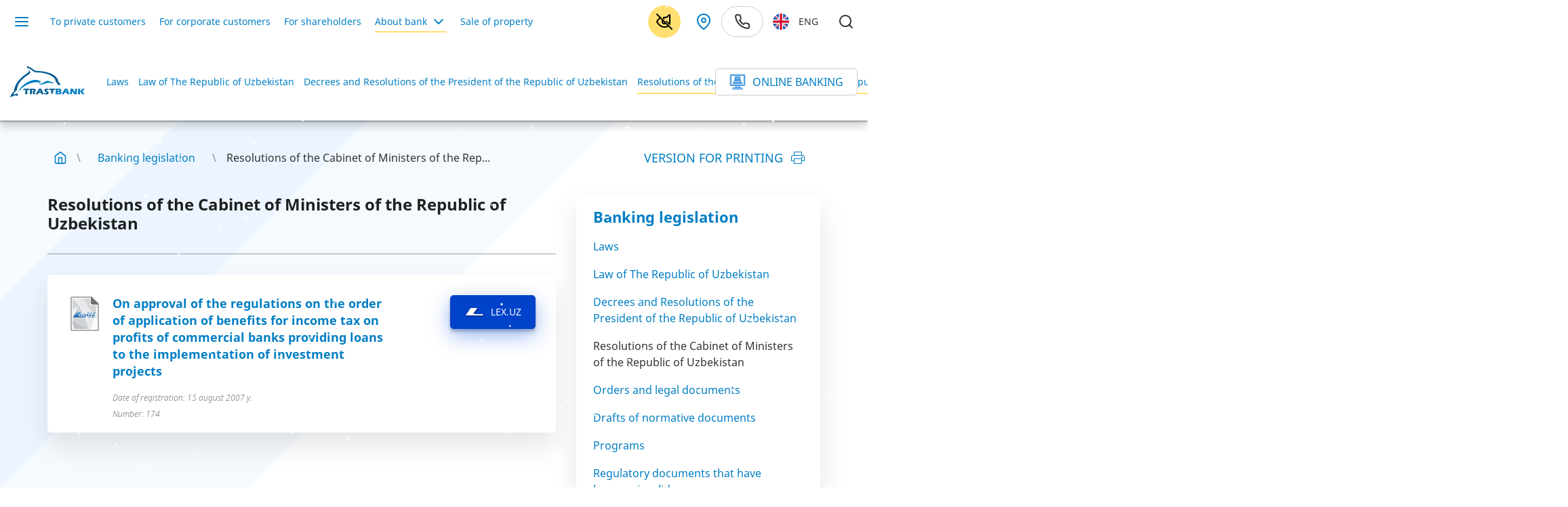

--- FILE ---
content_type: text/html; charset=UTF-8
request_url: https://trustbank.uz/en/documents/2470/
body_size: 36645
content:
<!DOCTYPE html>
<html lang="en" data-site-dir="/en/">
<head>
    <meta http-equiv="X-UA-Compatible" content="IE=edge">
    <meta name="viewport" content="width=device-width, initial-scale=1">
    <meta name="theme-color" content="#0091ff">
    <title>Resolutions of the Cabinet of Ministers of the Republic of Uzbekistan - Trustbank PJSB</title>
    <link rel="icon" href="/favicon.ico?v1" type="image/x-icon">
    <link rel="shortcut icon" href="/favicon.ico?v1" type="image/x-icon">

                                        
                                                                        
    
    
    
            
        
    <link rel="stylesheet" href="/bitrix/templates/main_2020/tb/css/bootstrap.css">
    <link rel="stylesheet" href="/bitrix/templates/main_2020/tb/js/vendor/fancybox/jquery.fancybox.min.css">
    <link rel="stylesheet" href="/bitrix/templates/main_2020/tb/js/vendor/select2/css/select2.min.css">
    <link rel="stylesheet" href="/bitrix/templates/main_2020/tb/js/vendor/chart.js/chart.min.css">
    <link rel="stylesheet" href="/bitrix/templates/main_2020/tb/js/vendor/jquery.mCustomScrollbar/jquery.mCustomScrollbar.min.css">
    <link rel="stylesheet" href="/bitrix/templates/main_2020/tb/css/font-awesome.min.css">
    <link rel="stylesheet" href="/bitrix/templates/main_2020/tb/css/main.css">
    
    <!-- Special version -->
    <link rel="stylesheet" href="/bitrix/templates/main_2020/tb/js/vendor/special_version/css/special.min.css">
    <link rel="stylesheet" href="/bitrix/templates/main_2020/tb/css/specialversion.css">
    
    <meta http-equiv="Content-Type" content="text/html; charset=UTF-8" />
<meta name="robots" content="index, follow" />
<style type="text/css">.bx-composite-btn {background: url(/bitrix/images/main/composite/sprite-1x.png) no-repeat right 0 #e94524;border-radius: 15px;color: #fff !important;display: inline-block;line-height: 30px;font-family: "Helvetica Neue", Helvetica, Arial, sans-serif !important;font-size: 12px !important;font-weight: bold !important;height: 31px !important;padding: 0 42px 0 17px !important;vertical-align: middle !important;text-decoration: none !important;}@media screen   and (min-device-width: 1200px)   and (max-device-width: 1600px)   and (-webkit-min-device-pixel-ratio: 2)  and (min-resolution: 192dpi) {.bx-composite-btn {background-image: url(/bitrix/images/main/composite/sprite-2x.png);background-size: 42px 124px;}}.bx-composite-btn-fixed {position: absolute;top: -45px;right: 15px;z-index: 10;}.bx-btn-white {background-position: right 0;color: #fff !important;}.bx-btn-black {background-position: right -31px;color: #000 !important;}.bx-btn-red {background-position: right -62px;color: #555 !important;}.bx-btn-grey {background-position: right -93px;color: #657b89 !important;}.bx-btn-border {border: 1px solid #d4d4d4;height: 29px !important;line-height: 29px !important;}.bx-composite-loading {display: block;width: 40px;height: 40px;background: url(/bitrix/images/main/composite/loading.gif);}</style>
<script data-skip-moving="true">(function(w, d) {var v = w.frameCacheVars = {"CACHE_MODE":"HTMLCACHE","banner":{"url":"https:\/\/www.bitrixsoft.com\/composite\/","text":"Faster with Bitrix","bgcolor":"#FFFFFF","style":"grey"},"storageBlocks":[],"dynamicBlocks":{"mKUqxK":"e193d8335702","composit-vote":"d41d8cd98f00","pc-lmd":"4333c7c72572","pc-auo":"3531e23b782b","CBiYkd":"e94a92cf52e7","V8fFUU":"d41d8cd98f00"},"AUTO_UPDATE":true,"AUTO_UPDATE_TTL":120,"version":2};var inv = false;if (v.AUTO_UPDATE === false){if (v.AUTO_UPDATE_TTL && v.AUTO_UPDATE_TTL > 0){var lm = Date.parse(d.lastModified);if (!isNaN(lm)){var td = new Date().getTime();if ((lm + v.AUTO_UPDATE_TTL * 1000) >= td){w.frameRequestStart = false;w.preventAutoUpdate = true;return;}inv = true;}}else{w.frameRequestStart = false;w.preventAutoUpdate = true;return;}}var r = w.XMLHttpRequest ? new XMLHttpRequest() : (w.ActiveXObject ? new w.ActiveXObject("Microsoft.XMLHTTP") : null);if (!r) { return; }w.frameRequestStart = true;var m = v.CACHE_MODE; var l = w.location; var x = new Date().getTime();var q = "?bxrand=" + x + (l.search.length > 0 ? "&" + l.search.substring(1) : "");var u = l.protocol + "//" + l.host + l.pathname + q;r.open("GET", u, true);r.setRequestHeader("BX-ACTION-TYPE", "get_dynamic");r.setRequestHeader("X-Bitrix-Composite", "get_dynamic");r.setRequestHeader("BX-CACHE-MODE", m);r.setRequestHeader("BX-CACHE-BLOCKS", v.dynamicBlocks ? JSON.stringify(v.dynamicBlocks) : "");if (inv){r.setRequestHeader("BX-INVALIDATE-CACHE", "Y");}try { r.setRequestHeader("BX-REF", d.referrer || "");} catch(e) {}if (m === "APPCACHE"){r.setRequestHeader("BX-APPCACHE-PARAMS", JSON.stringify(v.PARAMS));r.setRequestHeader("BX-APPCACHE-URL", v.PAGE_URL ? v.PAGE_URL : "");}r.onreadystatechange = function() {if (r.readyState != 4) { return; }var a = r.getResponseHeader("BX-RAND");var b = w.BX && w.BX.frameCache ? w.BX.frameCache : false;if (a != x || !((r.status >= 200 && r.status < 300) || r.status === 304 || r.status === 1223 || r.status === 0)){var f = {error:true, reason:a!=x?"bad_rand":"bad_status", url:u, xhr:r, status:r.status};if (w.BX && w.BX.ready && b){BX.ready(function() {setTimeout(function(){BX.onCustomEvent("onFrameDataRequestFail", [f]);}, 0);});}w.frameRequestFail = f;return;}if (b){b.onFrameDataReceived(r.responseText);if (!w.frameUpdateInvoked){b.update(false);}w.frameUpdateInvoked = true;}else{w.frameDataString = r.responseText;}};r.send();var p = w.performance;if (p && p.addEventListener && p.getEntries && p.setResourceTimingBufferSize){var e = 'resourcetimingbufferfull';var h = function() {if (w.BX && w.BX.frameCache && w.BX.frameCache.frameDataInserted){p.removeEventListener(e, h);}else {p.setResourceTimingBufferSize(p.getEntries().length + 50);}};p.addEventListener(e, h);}})(window, document);</script>
<script data-skip-moving="true">(function(w, d, n) {var cl = "bx-core";var ht = d.documentElement;var htc = ht ? ht.className : undefined;if (htc === undefined || htc.indexOf(cl) !== -1){return;}var ua = n.userAgent;if (/(iPad;)|(iPhone;)/i.test(ua)){cl += " bx-ios";}else if (/Windows/i.test(ua)){cl += ' bx-win';}else if (/Macintosh/i.test(ua)){cl += " bx-mac";}else if (/Linux/i.test(ua) && !/Android/i.test(ua)){cl += " bx-linux";}else if (/Android/i.test(ua)){cl += " bx-android";}cl += (/(ipad|iphone|android|mobile|touch)/i.test(ua) ? " bx-touch" : " bx-no-touch");cl += w.devicePixelRatio && w.devicePixelRatio >= 2? " bx-retina": " bx-no-retina";if (/AppleWebKit/.test(ua)){cl += " bx-chrome";}else if (/Opera/.test(ua)){cl += " bx-opera";}else if (/Firefox/.test(ua)){cl += " bx-firefox";}ht.className = htc ? htc + " " + cl : cl;})(window, document, navigator);</script>


<link href="/bitrix/js/ui/design-tokens/dist/ui.design-tokens.min.css?172260638223463" type="text/css"  rel="stylesheet" />
<link href="/bitrix/js/ui/fonts/opensans/ui.font.opensans.min.css?16778591532320" type="text/css"  rel="stylesheet" />
<link href="/bitrix/js/main/popup/dist/main.popup.bundle.min.css?174612021926589" type="text/css"  rel="stylesheet" />
<link href="/bitrix/js/altasib.errorsend/css/window.css?1677862176910" type="text/css"  rel="stylesheet" />
<link href="/bitrix/cache/css/s2/main_2020/template_eab94b30e65e36bf3837364e2bd5f643/template_eab94b30e65e36bf3837364e2bd5f643_v1.css?1765440239186825" type="text/css"  data-template-style="true" rel="stylesheet" />







<meta property="fb:app_id" content="576901169875987" />
<meta property="og:title" content="Resolutions of the Cabinet of Ministers of the Republic of Uzbekistan" />
<meta property="og:type" content="article" />
<meta property="og:url" content="https://trustbank.uz/en/documents/2470/" />
<meta property="og:image" content="https://trustbank.uz/upload/media/images/social.jpg" />
<meta property="og:site_name" content="Trustbank PJSB" />
<meta property="og:description" content="" />
<link rel="image_src" href="https://trustbank.uz/upload/media/images/social.jpg" />
</head>

<body class="lang-en is-inner">

<div id="panel"></div>


        <div class="page page_main">

            <!-- Версия для слабовидящих -->
            <div class="special-settings" style="z-index: 2000">
    <div class="special-settings-wrapper clearfix">
        <div class="a-fontsize">
            Размер шрифта:
            <a class="a-fontsize-normal" href="#" data-set="fs-normal" title="Нормальный размер шрифта">A</a>
            <a class="a-fontsize-big" data-set="fs-big" href="#" title="Увеличенный размер шрифта">A</a>
        </div>
        <div class="a-colors">
            Цвет сайта:
            <a class="a-color1" data-set="color1" href="#" title="Черным по белому">A</a>
            <a class="a-color2" data-set="color2" href="#" title="Желтым по черному">A</a>
            <a class="a-color3" data-set="color3" href="#" title="Зеленым по темно-коричневому">A</a>
            <a class="a-color4" data-set="color4" href="#" title="Коричневым по бежевому">A</a>
        </div>
        <div class="norm-version">
            <a href="#" id="normalversion" data-set="normalversion" title="Полная версия сайта">Полная версия сайта</a>
        </div>
    </div> <!-- .special-settings-wrapper -->
    <div class="clr"></div>
</div>
            <header class="header">

                <div class="header-top">
    <div class="header-top__container">
        <div class="header-top__left">
            <button type="button" class="btn_nav nav_toggle">
                <span></span>
            </button>
            
    <ul class="header-top__nav">
                                    <li class="">
                    <a href="/en/private/">
                        <span>To private customers</span>
                    </a>
                </li>
                                                <li class="">
                    <a href="/en/corporate/">
                        <span>For corporate customers</span>
                    </a>
                </li>
                                                <li class="">
                    <a href="/en/shareholders/">
                        <span>For shareholders</span>
                    </a>
                </li>
                                                <li class="active" data-selected="N">
                    <a href="/en/about/">
                        <span>About bank</span>
                        <i>
                            <svg class="ico_svg" viewBox="0 0 24 24"  xmlns="http://www.w3.org/2000/svg">
                                <use xlink:href="/bitrix/templates/main_2020/tb/img/sprite_icons.svg#icon__chevron_down" xmlns:xlink="http://www.w3.org/1999/xlink"></use>
                            </svg>
                        </i>
                    </a>
                    <div class="header-top__dropnav">
                        <div class="header-top__dropnav_primary">
                            <ul>
                                                                                                    <li class="">
                                        <a href="/en/about/" data-target="nav_35c534b2ca3cf38b345e457c49d8ac46">
                                            <span>About bank</span>
                                            <i>
                                                <svg class="ico_svg" viewBox="0 0 24 24"  xmlns="http://www.w3.org/2000/svg">
                                                    <use xlink:href="/bitrix/templates/main_2020/tb/img/sprite_icons.svg#icon__arrow_right" xmlns:xlink="http://www.w3.org/1999/xlink"></use>
                                                </svg>
                                            </i>
                                        </a>
                                    </li>
                                                                                                        <li class="">
                                        <a href="/en/press_center/" data-target="nav_32cd50130747aeb77f172537a4f3cb50">
                                            <span>Press Centre</span>
                                            <i>
                                                <svg class="ico_svg" viewBox="0 0 24 24"  xmlns="http://www.w3.org/2000/svg">
                                                    <use xlink:href="/bitrix/templates/main_2020/tb/img/sprite_icons.svg#icon__arrow_right" xmlns:xlink="http://www.w3.org/1999/xlink"></use>
                                                </svg>
                                            </i>
                                        </a>
                                    </li>
                                                                                                        <li class="">
                                        <a href="/en/services/" data-target="nav_df03c24da45c42f7a0191e77aaa49c6f">
                                            <span>Interactive services</span>
                                            <i>
                                                <svg class="ico_svg" viewBox="0 0 24 24"  xmlns="http://www.w3.org/2000/svg">
                                                    <use xlink:href="/bitrix/templates/main_2020/tb/img/sprite_icons.svg#icon__arrow_right" xmlns:xlink="http://www.w3.org/1999/xlink"></use>
                                                </svg>
                                            </i>
                                        </a>
                                    </li>
                                                                                                        <li class="active">
                                        <a href="/en/documents/" data-target="nav_48e2dbc20f515b6fbd861d93893c2189">
                                            <span>Banking legislation</span>
                                            <i>
                                                <svg class="ico_svg" viewBox="0 0 24 24"  xmlns="http://www.w3.org/2000/svg">
                                                    <use xlink:href="/bitrix/templates/main_2020/tb/img/sprite_icons.svg#icon__arrow_right" xmlns:xlink="http://www.w3.org/1999/xlink"></use>
                                                </svg>
                                            </i>
                                        </a>
                                    </li>
                                                                                                        <li class="">
                                        <a href="/en/financial-organizations/" data-target="nav_d5259b85cb8d844da315f7de9ee2ed4b">
                                            <span>For Financial Institutes</span>
                                            <i>
                                                <svg class="ico_svg" viewBox="0 0 24 24"  xmlns="http://www.w3.org/2000/svg">
                                                    <use xlink:href="/bitrix/templates/main_2020/tb/img/sprite_icons.svg#icon__arrow_right" xmlns:xlink="http://www.w3.org/1999/xlink"></use>
                                                </svg>
                                            </i>
                                        </a>
                                    </li>
                                                                                                        <li class="">
                                        <a href="/en/forum/">
                                            <span>Forum</span>
                                            <i>
                                                <svg class="ico_svg" viewBox="0 0 24 24"  xmlns="http://www.w3.org/2000/svg">
                                                    <use xlink:href="/bitrix/templates/main_2020/tb/img/sprite_icons.svg#icon__arrow_right" xmlns:xlink="http://www.w3.org/1999/xlink"></use>
                                                </svg>
                                            </i>
                                        </a>
                                    </li>
                                                                                                        <li class="">
                                        <a href="/en/contacts/" data-target="nav_30be934f27c5081154216cbece9e0886">
                                            <span>Contacts</span>
                                            <i>
                                                <svg class="ico_svg" viewBox="0 0 24 24"  xmlns="http://www.w3.org/2000/svg">
                                                    <use xlink:href="/bitrix/templates/main_2020/tb/img/sprite_icons.svg#icon__arrow_right" xmlns:xlink="http://www.w3.org/1999/xlink"></use>
                                                </svg>
                                            </i>
                                        </a>
                                    </li>
                                                                                                </ul>
                        </div>
                        <div class="header-top__dropnav_second">
                                                                                                                            <div class="header-top__dropnav_elem nav_35c534b2ca3cf38b345e457c49d8ac46">
                                        <ul>
                                                                                        <li><a href="/en/about/history/" class=""><span>History of the Bank</span></a></li>
                                                                                        <li><a href="/en/about/management/" class=""><span>Members of the Management Board of the Bank</span></a></li>
                                                                                        <li><a href="/en/about/central-office/" class=""><span>Structural divisions of the bank</span></a></li>
                                                                                        <li><a href="/en/about/organizations/" class=""><span>Subsidiaries</span></a></li>
                                                                                        <li><a href="/en/about/commission/" class=""><span>Committees and Commissions of the BANK</span></a></li>
                                                                                        <li><a href="/en/about/auditor/" class=""><span>Bank Inspector</span></a></li>
                                                                                        <li><a href="/en/about/internal-audit/" class=""><span>Internal Audit Department of the Bank</span></a></li>
                                                                                        <li><a href="/en/about/mission/" class=""><span>Mission of the Bank</span></a></li>
                                                                                        <li><a href="/en/about/strategy/" class=""><span>Development Strategy</span></a></li>
                                                                                        <li><a href="/en/about/policy-quality/" class=""><span>Quality policy</span></a></li>
                                                                                        <li><a href="/en/about/business-plan/" class=""><span>Business plan</span></a></li>
                                                                                        <li><a href="/en/about/charter/" class=""><span>Charter of the Bank</span></a></li>
                                                                                        <li><a href="/en/about/ratings/" class=""><span>Ratings of the Bank</span></a></li>
                                                                                        <li><a href="/en/about/license/" class=""><span>Bank’s Licenses</span></a></li>
                                                                                        <li><a href="/en/about/awards/" class=""><span>Awards and Achievements</span></a></li>
                                                                                        <li><a href="/en/about/vacancies/" class=""><span>Career</span></a></li>
                                                                                        <li><a href="/en/about/requisites/" class=""><span>Bank Requisites</span></a></li>
                                                                                        <li><a href="/en/about/documents/" class=""><span>Documents proving the bank's rights</span></a></li>
                                                                                        <li><a href="/en/about/fighting-against-corruption/" class=""><span>Fighting against corruption</span></a></li>
                                                                                        <li><a href="/en/about/gender-policy/" class=""><span>Gender policy</span></a></li>
                                                                                    </ul>
                                    </div>
                                                                                                                                                                    <div class="header-top__dropnav_elem nav_32cd50130747aeb77f172537a4f3cb50">
                                        <ul>
                                                                                        <li><a href="/en/press_center/news/" class=""><span>News</span></a></li>
                                                                                        <li><a href="/en/press_center/question_answer/" class=""><span>FAQ</span></a></li>
                                                                                        <li><a href="/en/press_center/adverts/" class=""><span>Announcements</span></a></li>
                                                                                        <li><a href="/en/press_center/tenders/" class=""><span>Tenders</span></a></li>
                                                                                        <li><a href="/en/press_center/about-us/" class=""><span>Press about us</span></a></li>
                                                                                        <li><a href="/en/press_center/training-of-customers/" class=""><span>Increase of financial literacy of clients</span></a></li>
                                                                                        <li><a href="/en/press_center/blog/" class=""><span>Blogs</span></a></li>
                                                                                        <li><a href="/en/press_center/media_library/" class=""><span>Media Library</span></a></li>
                                                                                        <li><a href="/en/press_center/press-service/" class=""><span>Information service</span></a></li>
                                                                                    </ul>
                                    </div>
                                                                                                                                                                    <div class="header-top__dropnav_elem nav_df03c24da45c42f7a0191e77aaa49c6f">
                                        <ul>
                                                                                        <li><a href="http://qabulxona.trastbank.uz/ru/" class=""><span>Virtual reception room of the Chairman of the Board</span></a></li>
                                                                                        <li><a href="/en/services/citizens/" class=""><span>Processing of enquires of individuals and legal entities</span></a></li>
                                                                                        <li><a href="/en/services/exchange-rates/" class=""><span>Currency exchange rates</span></a></li>
                                                                                        <li><a href="/en/services/exchange-rates-in-branches/" class=""><span>Exchange rates at banking services offices</span></a></li>
                                                                                        <li><a href="/en/services/internet-banking/" class=""><span>Remote banking service</span></a></li>
                                                                                        <li><a href="/en/services/calculators/" class=""><span>Calculators</span></a></li>
                                                                                        <li><a href="/en/services/online-application/" class=""><span>Online applications</span></a></li>
                                                                                        <li><a href="/en/services/blanks/" class=""><span>Electronic forms/Sample forms</span></a></li>
                                                                                        <li><a href="/en/services/useful-links/" class=""><span>Useful links</span></a></li>
                                                                                        <li><a href="/en/services/votes/" class=""><span>Opinion polls</span></a></li>
                                                                                        <li><a href="/en/services/open_data/" class=""><span>Open data</span></a></li>
                                                                                    </ul>
                                    </div>
                                                                                                                                                                    <div class="header-top__dropnav_elem nav_48e2dbc20f515b6fbd861d93893c2189 active">
                                        <ul>
                                                                                        <li><a href="/en/documents/2468/" class=""><span>Laws</span></a></li>
                                                                                        <li><a href="/en/documents/3177/" class=""><span>Law of The Republic of  Uzbekistan</span></a></li>
                                                                                        <li><a href="/en/documents/2469/" class=""><span>Decrees and Resolutions of the President of the Republic of Uzbekistan</span></a></li>
                                                                                        <li><a href="/en/documents/2470/" class="active"><span>Resolutions of the Cabinet of Ministers of the Republic of Uzbekistan</span></a></li>
                                                                                        <li><a href="/en/documents/2471/" class=""><span>Orders and legal documents</span></a></li>
                                                                                        <li><a href="/en/documents/2472/" class=""><span>Drafts of normative documents</span></a></li>
                                                                                        <li><a href="/en/documents/2473/" class=""><span>Programs</span></a></li>
                                                                                        <li><a href="/en/documents/izmenyonnie-dokumenti/" class=""><span>Regulatory documents that have become invalid</span></a></li>
                                                                                    </ul>
                                    </div>
                                                                                                                                                                    <div class="header-top__dropnav_elem nav_d5259b85cb8d844da315f7de9ee2ed4b">
                                        <ul>
                                                                                        <li><a href="/en/financial-organizations/correspondence-relations/" class=""><span>Corespondent relations</span></a></li>
                                                                                        <li><a href="/en/financial-organizations/interbank-market/" class=""><span>Operations on the interbank market</span></a></li>
                                                                                        <li><a href="/en/financial-organizations/documentary-credits/" class=""><span>Documentary letters of credit</span></a></li>
                                                                                    </ul>
                                    </div>
                                                                                                                                                                                                                                <div class="header-top__dropnav_elem nav_30be934f27c5081154216cbece9e0886">
                                        <ul>
                                                                                        <li><a href="/en/contacts/index.php" class=""><span>Contacts</span></a></li>
                                                                                        <li><a href="/en/contacts/helpline/" class=""><span>Hotline service phone numbers</span></a></li>
                                                                                        <li><a href="/en/contacts/neighborhood-banker/" class=""><span>Neighborhood banker</span></a></li>
                                                                                    </ul>
                                    </div>
                                                                                                                        </div>
                    </div>
                </li>
                                                <li class="">
                    <a href="/en/press_center/tenders/real-estate/">
                        <span>Sale of property</span>
                    </a>
                </li>
                        </ul>


<style>
    .header-top__dropnav ul li a.active { text-decoration: underline; color: #000; }
</style>


        </div>
        <div class="header-top__right">
            <!-- Special -->
            <div class="header-special">
                <a href="#" class="header-special__button">
                    <i>
                        <svg class="ico_svg" viewBox="0 0 24 24"  xmlns="http://www.w3.org/2000/svg">
                            <use xlink:href="/bitrix/templates/main_2020/tb/img/sprite_icons.svg#icon__special" xmlns:xlink="http://www.w3.org/1999/xlink"></use>
                        </svg>
                    </i>
                </a>
                <div class="header-special__dropdown">
                    <div class="header-special__content">
                        <button class="header-special__item" id="specialversion">
                            <i>
                                <svg class="ico_svg" viewBox="0 0 24 24"  xmlns="http://www.w3.org/2000/svg">
                                    <use xlink:href="/bitrix/templates/main_2020/tb/img/sprite_icons.svg#icon__eye_off" xmlns:xlink="http://www.w3.org/1999/xlink"></use>
                                </svg>
                            </i>
                            <span>The version for the visually impaired</span>
                        </button>
                        <button class="header-special__item btn-gspeech" data-title="Sound accompaniment" data-content="The site has a sound accompaniment. <br><br>To listen to the text, select it with the mouse and click on the appeared icon.">
                            <i>
                                <svg class="ico_svg" viewBox="0 0 24 24"  xmlns="http://www.w3.org/2000/svg">
                                    <use xlink:href="/bitrix/templates/main_2020/tb/img/sprite_icons.svg#icon__volume" xmlns:xlink="http://www.w3.org/1999/xlink"></use>
                                </svg>
                            </i>
                            <span>Sound accompaniment</span>
                        </button>
                        <a class="header-special__item btn-open-adaptive" href="/en/documents/2470/?mobile=Y">
                            <i>
                                <svg class="ico_svg" viewBox="0 0 24 24"  xmlns="http://www.w3.org/2000/svg">
                                    <use xlink:href="/bitrix/templates/main_2020/tb/img/sprite_icons.svg#icon__smartphone" xmlns:xlink="http://www.w3.org/1999/xlink"></use>
                                </svg>
                            </i>
                            <span>Mobile version</span>
                        </a>
                    </div>
                </div>
            </div>

                        <!-- Contact -->
            <button class="header-address contacts_toggle">
                <i>
                    <svg class="ico_svg" viewBox="0 0 24 24"  xmlns="http://www.w3.org/2000/svg">
                        <use xlink:href="/bitrix/templates/main_2020/tb/img/sprite_icons.svg#icon__map_pin" xmlns:xlink="http://www.w3.org/1999/xlink"></use>
                    </svg>
                </i>
                <span>We are near you</span>
            </button>
                                                
                    <!-- phone -->
        <div class="header-contact">
            <a href="#" class="header-contact__button">
                <i>
                    <svg class="ico_svg" viewBox="0 0 24 24"  xmlns="http://www.w3.org/2000/svg">
                        <use xlink:href="/bitrix/templates/main_2020/tb/img/sprite_icons.svg#icon__phone" xmlns:xlink="http://www.w3.org/1999/xlink"></use>
                    </svg>
                </i>
                <span>1287, +998 78 140-00-88</span>
            </a>
            <div class="header-contact__main">
                <div class="header-contact__main_col">
                    <div class="header-contact__item mb_25">
                        <div class="header-contact__label">Helpline</div>
                        <span class="header-contact__phone">
                            <a href="tel:+998712073645" class="header-contact__phone">+998 71 207-36-45</a>                        </span>
                                                <div class="header-contact__text">Working hours: MO-FR 09:00-18:00</div>
                    </div>
                    <div class="header-contact__item">
                        <div class="header-contact__label">Call center</div>
                        <span class="header-contact__phone">
                            <a href="tel:1287" class="header-contact__phone">1287</a>, <br><a href="tel:+998781400088" class="header-contact__phone">+998 78 140-00-88</a>                        </span>
                                                <div class="header-contact__text">Working hours: MO-FR 09:00-18:00</div>
                    </div>
                </div>
                <div class="header-contact__main_col">
                    <div class="header-contact__item mb_25">
                        <div class="header-contact__label">Hot line to shareholders</div>
                        <span class="header-contact__phone">
                            <a href="tel:+998781400088" class="header-contact__phone">+998 78 140-00-88</a>                        </span>
                                                <div class="header-contact__text">Working hours: MO-FR 09:00-18:00</div>
                    </div>
                    <div class="header-contact__social">
                        <div class="header-contact__social_title">We are in social networks</div>
                        <div class="header-contact__social_content">
                                                                                                <a href="https://t.me/trustbankuz" target="_blank">
                                        <img src="/bitrix/templates/main_2020/tb/img/social__telegram.svg" class="img_fluid" alt="">
                                    </a>
                                                                                                                                                                                                                                                                                                                    <a href="https://www.instagram.com/trustbank_uz/" target="_blank">
                                        <img src="/bitrix/templates/main_2020/tb/img/social__instagram.svg" class="img_fluid" alt="">
                                    </a>
                                                                                                                                <a href="https://www.facebook.com/trustbank.uz/" target="_blank">
                                        <img src="/bitrix/templates/main_2020/tb/img/social__facebook.svg" class="img_fluid" alt="">
                                    </a>
                                                                                    </div>
                    </div>

                </div>
                <div class="header-contact__main_col">
                    <a href="http://qabulxona.trastbank.uz/en/" class="header-contact__link" target="_blank">
                        <i>
                            <svg class="ico_svg" viewBox="0 0 36 36" xmlns="http://www.w3.org/2000/svg">
                                <use xlink:href="/bitrix/templates/main_2020/tb/img/sprite_icons.svg#nav__man" xmlns:xlink="http://www.w3.org/1999/xlink"></use>
                            </svg>
                        </i>
                        <span>Virtual Reception of the Chairman</span>
                    </a>
                    <a href="/en/services/citizens/send/" class="header-contact__link">
                        <i>
                            <svg class="ico_svg" viewBox="0 0 36 36" xmlns="http://www.w3.org/2000/svg">
                                <use xlink:href="/bitrix/templates/main_2020/tb/img/sprite_icons.svg#nav__email" xmlns:xlink="http://www.w3.org/1999/xlink"></use>
                            </svg>
                        </i>
                        <span>Send an appeal</span>
                    </a>
                </div>
            </div>
        </div>

        
            
            
                <!-- lng -->
    <div class="lng">
        <div class="lng__button">
                                                                                                    <i><svg class="ico_svg" viewBox="0 0 24 24"  xmlns="http://www.w3.org/2000/svg"><use xlink:href="/bitrix/templates/main_2020/tb/img/sprite_icons.svg#lng__gbr" xmlns:xlink="http://www.w3.org/1999/xlink"></use></svg></i>
                                                                <span>Eng</span>        </div>
        <div class="lng__content drop">
                            <a class="lng__content_item" href="/uz/documents/" data-lng="O’zb" data-lang="uz">
                    <i><svg class="ico_svg" viewBox="0 0 24 24"  xmlns="http://www.w3.org/2000/svg"><use xlink:href="/bitrix/templates/main_2020/tb/img/sprite_icons.svg#lng__uzs" xmlns:xlink="http://www.w3.org/1999/xlink"></use></svg></i>
                    <span>O’zb</span>
                </a>
                            <a class="lng__content_item" href="/ru/documents/" data-lng="Рус" data-lang="ru">
                    <i><svg class="ico_svg" viewBox="0 0 24 24"  xmlns="http://www.w3.org/2000/svg"><use xlink:href="/bitrix/templates/main_2020/tb/img/sprite_icons.svg#lng__rus" xmlns:xlink="http://www.w3.org/1999/xlink"></use></svg></i>
                    <span>Рус</span>
                </a>
                            <a class="lng__content_item" href="/en/documents/" data-lng="Eng" data-lang="en">
                    <i><svg class="ico_svg" viewBox="0 0 24 24"  xmlns="http://www.w3.org/2000/svg"><use xlink:href="/bitrix/templates/main_2020/tb/img/sprite_icons.svg#lng__gbr" xmlns:xlink="http://www.w3.org/1999/xlink"></use></svg></i>
                    <span>Eng</span>
                </a>
                    </div>
    </div>
            <!-- search -->
            <button type="button" class="btn_search search_toggle">
                <i>
                    <svg class="ico_svg" viewBox="0 0 24 24"  xmlns="http://www.w3.org/2000/svg">
                        <use xlink:href="/bitrix/templates/main_2020/tb/img/sprite_icons.svg#icon__search" xmlns:xlink="http://www.w3.org/1999/xlink"></use>
                    </svg>
                </i>
            </button>
        </div>
    </div>
</div>
                <div class="header-main">
                    <div class="header-main__container">

                                                    <div class="header-main__logo">
                                <a href="/en/" class="logo">
                                    <svg class="img_fluid" viewBox="0 0 146 64" xmlns="http://www.w3.org/2000/svg">
                                        <g class="logo__one">
                                            <path d="M88.9084 56.4961C89.036 55.3023 89.1201 54.3636 89.1635 53.6807C89.2226 52.7478 89.2819 51.4678 89.3409 49.8436C89.3972 48.2165 89.428 47.0699 89.428 46.4006C89.428 46.162 89.4251 45.826 89.4188 45.3929C90.2279 45.4095 90.8689 45.4179 91.3419 45.4179C92.0048 45.4179 92.7766 45.404 93.6574 45.3818C94.5377 45.3568 95.2943 45.343 95.9258 45.343C96.6884 45.343 97.2267 45.3627 97.5501 45.4013C97.9765 45.4485 98.3469 45.5375 98.6674 45.6624C98.9847 45.7873 99.2526 45.9401 99.4641 46.126C99.7005 46.3426 99.8873 46.6009 100.021 46.9061C100.174 47.2533 100.248 47.6227 100.248 48.0196C100.248 48.3277 100.205 48.6248 100.118 48.9053C100.027 49.1887 99.9031 49.4386 99.7411 49.6579C99.5824 49.8772 99.4019 50.0605 99.1999 50.2077C99.0005 50.3548 98.8045 50.4687 98.6117 50.549C98.4217 50.6296 98.1635 50.7102 97.843 50.7937C98.1636 50.8407 98.4218 50.8964 98.6178 50.9602C98.8106 51.0213 99.0194 51.1211 99.2404 51.2599C99.4642 51.3988 99.6605 51.5764 99.8378 51.793C100.015 52.0097 100.146 52.2539 100.236 52.5206C100.323 52.7899 100.367 53.0731 100.367 53.373C100.367 53.784 100.292 54.1727 100.14 54.5363C99.9869 54.9001 99.7754 55.2111 99.5014 55.4721C99.2713 55.6941 98.9694 55.8829 98.5991 56.0412C98.2287 56.1994 97.8491 56.3076 97.4602 56.3661C97.1426 56.4104 96.5669 56.4409 95.733 56.4632C94.8958 56.4855 94.0089 56.4965 93.0753 56.4965L90.676 56.4882L88.9084 56.4961ZM15.1455 52.7827C24.0254 39.1465 44.8161 29.6339 58.0547 33.3894C59.5198 33.9587 60.5218 32.1576 59.5167 31.267C48.307 21.3475 20.8769 35.8005 15.1455 52.7827ZM56.4089 35.0973C55.5932 34.8226 55.4444 35.4835 56.0893 35.8176C62.9093 40.0436 70.0271 33.0927 76.1943 33.7007C79.1216 33.9893 83.0495 34.7514 85.7191 35.1823C86.3786 35.2684 86.6893 34.6545 85.6143 34.3166C81.778 33.1667 77.6891 29.9165 73.2999 29.9128C68.1457 29.9083 62.1206 37.5813 56.4089 35.0973ZM92.9728 49.7186H94.2674C94.6938 49.7186 94.9958 49.7102 95.1731 49.6908C95.3535 49.6714 95.5279 49.6381 95.6989 49.588C95.87 49.5409 96.0165 49.4578 96.1409 49.3437C96.2654 49.2299 96.3525 49.1022 96.4054 48.9633C96.4582 48.8217 96.4833 48.68 96.4833 48.5384C96.4833 48.3386 96.4302 48.1609 96.3244 48.0027C96.2188 47.8444 96.0445 47.7279 95.8079 47.6528C95.5715 47.5777 95.2104 47.5391 94.7251 47.5391H93.0849L92.9728 49.7186ZM92.7643 54.2665H94.5131C94.9768 54.2665 95.3161 54.2415 95.5339 54.1944C95.8014 54.1333 96.0068 54.0555 96.1468 53.9584C96.2837 53.8583 96.3958 53.728 96.4767 53.5586C96.5608 53.3893 96.6013 53.2031 96.6013 52.9976C96.6013 52.8173 96.5669 52.6616 96.5015 52.5256C96.4329 52.3897 96.3335 52.2757 96.1998 52.1842C96.0659 52.0926 95.9041 52.0259 95.708 51.9842C95.5152 51.9427 95.21 51.9232 94.7963 51.9232H92.8761L92.7643 54.2665ZM100.488 56.4961L101.244 55.3243L105.959 47.4029L106.46 46.5144C106.606 46.2563 106.808 45.8812 107.07 45.3927C108.14 45.4037 108.921 45.4093 109.413 45.4093C110.272 45.4093 111.062 45.4037 111.794 45.3927L113.126 48.7855L115.833 55.3076L116.362 56.4958C115.31 56.4848 114.672 56.4792 114.448 56.4792C113.938 56.4792 113.188 56.4848 112.195 56.4958C111.928 55.6017 111.542 54.5495 111.038 53.3417H106.441C105.912 54.2969 105.364 55.3464 104.798 56.4958C103.668 56.4848 102.978 56.4792 102.722 56.4792C102.258 56.4792 101.515 56.4851 100.488 56.4961ZM107.546 50.9736H110.381C109.675 49.0605 109.289 48.0053 109.223 47.8111C108.822 48.608 108.48 49.2606 108.203 49.7712L107.546 50.9736ZM117.327 56.4961L117.51 54.7886L117.865 48.9967L117.965 46.6616V45.3927C118.908 45.4037 119.739 45.4093 120.46 45.4093C120.977 45.4093 121.702 45.4037 122.639 45.3927L126.545 51.7063L127.083 52.6336C127.148 51.7231 127.217 50.4458 127.285 48.802C127.353 47.1582 127.388 46.0227 127.388 45.3925C128.138 45.4035 128.735 45.4091 129.187 45.4091C129.392 45.4091 129.986 45.4035 130.973 45.3925L130.755 47.8164L130.347 54.5523L130.291 56.4958C129.501 56.4848 128.763 56.4792 128.075 56.4792C127.506 56.4792 126.715 56.4848 125.707 56.4958C125.39 55.9655 125.156 55.5795 125.004 55.3406L123.47 53.0223C122.966 52.2616 122.502 51.5369 122.076 50.8428C121.795 50.4013 121.506 49.9209 121.21 49.3933L121.021 53.25L120.927 56.4957C120.174 56.4847 119.601 56.4791 119.206 56.4791C118.87 56.4791 118.245 56.4851 117.327 56.4961ZM132.635 56.4961C132.75 55.4827 132.834 54.6413 132.88 53.9749C132.974 52.792 133.07 51.1735 133.173 49.1188C133.248 47.6862 133.282 46.6782 133.282 46.0924V45.3928C134.296 45.4038 134.997 45.4094 135.379 45.4094C135.635 45.4094 136.291 45.4038 137.349 45.3928L136.92 51.4678L136.702 56.4961L134.723 56.4795C134.443 56.4795 133.746 56.4851 132.635 56.4961ZM137.203 50.6377L139.244 48.1581L140.894 46.0924L141.407 45.3928C142.537 45.4038 143.302 45.4094 143.704 45.4094C143.813 45.4094 144.538 45.4038 145.882 45.3928L142.036 49.7268L141.314 50.5959L141.989 51.5566L145.802 56.4961L143.558 56.4795C143.072 56.4795 142.248 56.4851 141.087 56.4961C140.303 55.1774 139.008 53.2255 137.203 50.6377Z"/>
                                        </g>
                                        <g class="logo__two">
                                            <path d="M94.4322 32.172C94.0446 31.7959 94.2233 31.5491 94.1472 31.0177C91.8067 14.6961 64.8101 10.3279 52.0743 10.4387C48.7364 10.3578 47.2174 8.85457 44.267 6.68471C41.3163 4.51498 36.3696 1.82431 34.5048 1.29207C30.8017 0.234414 33.7599 5.11449 34.5215 6.04403C34.3054 2.22984 43.3894 9.66299 44.5503 10.5077C47.1474 12.3972 48.969 13.2695 51.9062 13.3421C62.6684 13.2563 73.0275 15.8985 79.5799 19.5444C86.1324 23.1897 88.2244 25.8037 88.897 30.4253C88.965 30.8876 88.8081 31.102 89.1494 31.4302C89.6995 31.9306 94.4314 36.3038 91.7878 36.7599C95.4253 38.2226 97.8445 38.4105 98.3025 37.5997C98.8212 36.6809 96.9801 34.5168 94.4322 32.172ZM36.1132 7.58815C37.1619 9.66536 37.3917 12.1128 34.5377 14.106C21.5943 22.474 9.30173 33.6603 7.52441 49.8214C7.44225 50.6211 7.40872 51.1497 6.74074 51.6666C3.40726 54.2468 1.2942 57.7886 0.0985137 61.7776C-0.358916 63.424 0.900622 62.2408 1.33919 61.7815C3.68711 59.2315 6.42722 61.5016 8.4394 58.444C9.81155 59.4674 12.0522 57.7431 13.047 59.5935C13.2934 60.051 13.6192 60.1154 13.9713 59.7279C15.491 58.0562 14.7669 56.2754 14.2133 54.5209C13.9589 54.4832 13.7179 54.4006 13.5014 54.2413C11.7336 56.901 9.32059 54.9235 7.25615 57.1415C6.87026 57.541 5.76343 58.5701 6.16497 57.1371C7.2148 53.667 9.60435 50.7509 12.5363 48.5075C13.1237 48.0584 13.1527 47.5983 13.2247 46.9023C14.7794 32.8421 26.1052 23.6674 37.4883 16.3934C41.2775 13.7779 37.8345 9.54046 36.1132 7.58815ZM29.3356 56.4961C29.6406 53.8612 29.8209 50.9597 29.8834 47.7916L25.9996 47.8804L26.0432 46.9779C26.0679 46.4949 26.0868 45.9673 26.0993 45.3926C27.8262 45.4036 29.8367 45.4092 32.1332 45.4092L34.3863 45.4008H36.5738L37.7596 45.3926L37.7034 46.1896C37.6784 46.6172 37.6629 46.9697 37.6537 47.2474C37.6443 47.5277 37.6413 47.7387 37.6413 47.8802C36.3404 47.8219 35.2669 47.7915 34.4236 47.7915H33.7857C33.6951 48.7493 33.6237 49.6352 33.5771 50.4457C33.5085 51.609 33.4557 52.7391 33.4214 53.8359C33.3841 54.9327 33.3655 55.8183 33.3655 56.4958C32.3695 56.4848 31.7254 56.4792 31.4328 56.4792C31.1714 56.4792 30.4715 56.485 29.3356 56.4961ZM38.3978 56.4961C38.5129 55.5408 38.6063 54.683 38.6718 53.9166C38.7401 53.1533 38.7991 52.2674 38.8459 51.2568C38.8959 50.2488 38.9331 49.1854 38.9581 48.0636C38.9797 46.9448 38.9923 46.0534 38.9923 45.3927C39.7517 45.4093 40.3677 45.4177 40.8345 45.4177C41.3201 45.4177 41.9145 45.4038 42.6114 45.3816C43.3116 45.3566 43.9901 45.3428 44.653 45.3428C45.4308 45.3428 46.1251 45.3706 46.7319 45.4262C47.1893 45.4622 47.603 45.5428 47.9764 45.6622C48.3499 45.7817 48.6641 45.926 48.9192 46.0954C49.1745 46.2676 49.3892 46.4589 49.5572 46.67C49.7286 46.881 49.8591 47.1283 49.9558 47.4144C50.049 47.6974 50.0957 48.0029 50.0957 48.3276C50.0957 48.6914 50.0428 49.0329 49.9403 49.3494C49.8375 49.6659 49.6758 49.9658 49.4516 50.2435C49.2304 50.5239 48.9504 50.7656 48.6144 50.9682C48.2782 51.1708 47.8053 51.3792 47.1954 51.59L47.6716 52.623C47.8053 52.9117 47.9484 53.2034 48.1009 53.5031L49.3209 55.8855C49.3771 55.9882 49.4735 56.1936 49.6135 56.4963C48.6113 56.4853 47.9359 56.4797 47.5905 56.4797C47.1518 56.4797 46.4361 56.4853 45.4402 56.4963C45.3407 56.213 45.1665 55.691 44.9081 54.9276C44.8053 54.6056 44.7184 54.3612 44.6437 54.1864C44.4975 53.8002 44.2828 53.2617 43.9964 52.5676L43.0566 50.2658C43.3865 50.3186 43.707 50.3464 44.0244 50.3464C44.4665 50.3464 44.871 50.2879 45.232 50.1684C45.5929 50.049 45.8667 49.8631 46.0534 49.6133C46.2373 49.3634 46.3306 49.1025 46.3306 48.8248C46.3306 48.5915 46.262 48.386 46.122 48.2111C45.982 48.0335 45.7611 47.903 45.459 47.8169C45.1603 47.7308 44.6968 47.6864 44.0711 47.6864C43.8564 47.6864 43.6385 47.689 43.4082 47.6974C43.1811 47.7058 42.9166 47.7142 42.6115 47.7197C42.5337 48.8303 42.4623 50.1853 42.403 51.7873C42.3409 53.3867 42.3002 54.9556 42.2816 56.4963C41.2672 56.4853 40.6076 56.4797 40.3055 56.4797C39.9508 56.4797 39.3159 56.485 38.3978 56.4961ZM49.8685 56.4961L50.6246 55.3243L55.3395 47.4028L55.8405 46.5143C55.9866 46.2563 56.1889 45.8812 56.4503 45.3926C57.5208 45.4036 58.302 45.4092 58.7935 45.4092C59.6524 45.4092 60.4429 45.4036 61.1741 45.3926L62.5062 48.7855L65.2136 55.3075L65.7427 56.4958C64.6908 56.4848 64.0528 56.4792 63.8289 56.4792C63.3185 56.4792 62.5685 56.4848 61.5758 56.4958C61.3083 55.6017 60.9224 54.5495 60.4183 53.3417H55.8218C55.2929 54.2969 54.7453 55.3463 54.1787 56.4958C53.049 56.4848 52.3582 56.4792 52.1029 56.4792C51.6394 56.4792 50.8955 56.485 49.8685 56.4961ZM56.9264 50.9735H59.7615C59.0549 49.0604 58.669 48.0053 58.6036 47.811C58.2024 48.608 57.8601 49.2605 57.583 49.7711L56.9264 50.9735ZM66.5891 56.3238C66.5082 55.1689 66.4179 54.2444 66.3154 53.5501C66.9969 53.8223 67.6036 54.0111 68.1359 54.1166C68.665 54.2221 69.1318 54.2748 69.5331 54.2748C70.0621 54.2748 70.4855 54.2053 70.7965 54.0665C71.111 53.9306 71.2665 53.7251 71.2665 53.453C71.2665 53.3615 71.251 53.2724 71.2198 53.1893C71.1918 53.1058 71.1328 53.0116 71.0484 52.9033C70.9616 52.7976 70.8402 52.684 70.6844 52.5589L68.9699 51.2262C68.5686 50.9207 68.2885 50.7012 68.1299 50.5653C67.8092 50.2905 67.5572 50.0322 67.3797 49.7933C67.1992 49.5547 67.0686 49.3131 66.9877 49.066C66.9036 48.8187 66.8632 48.558 66.8632 48.2803C66.8632 47.9499 66.9285 47.6248 67.0591 47.3083C67.1899 46.9918 67.3859 46.6949 67.6473 46.4172C67.909 46.1424 68.2544 45.9035 68.6868 45.7009C69.1163 45.501 69.5798 45.3648 70.0716 45.2927C70.5632 45.2176 71.0706 45.1816 71.5934 45.1816C72.6204 45.1816 73.7376 45.2871 74.948 45.498C74.9669 45.8729 74.9885 46.2146 75.0102 46.5283C75.0352 46.839 75.0943 47.3864 75.1845 48.1664C74.6244 47.9665 74.1171 47.8276 73.6534 47.7471C73.1929 47.6696 72.7946 47.6306 72.4615 47.6306C71.9886 47.6306 71.5934 47.7084 71.2822 47.8665C70.9679 48.0221 70.8123 48.2193 70.8123 48.4524C70.8123 48.5608 70.837 48.6663 70.8837 48.7689C70.9337 48.8717 71.0237 48.9912 71.1577 49.1298C71.2915 49.2686 71.4688 49.4214 71.6868 49.5851C71.9046 49.7517 72.25 49.9961 72.7168 50.3208L73.3733 50.7845C73.5661 50.926 73.7748 51.0983 74.002 51.2982C74.226 51.4981 74.419 51.6951 74.5839 51.8923C74.7489 52.0865 74.8734 52.2671 74.9635 52.4283C75.0507 52.5919 75.1161 52.756 75.1597 52.9197C75.2001 53.0863 75.2219 53.2641 75.2219 53.4527C75.2219 53.9413 75.0912 54.405 74.8298 54.8492C74.5684 55.2908 74.198 55.6546 73.7189 55.9377C73.2364 56.2238 72.7105 56.421 72.1348 56.5346C71.5621 56.6484 70.9552 56.7068 70.3174 56.7068C69.3341 56.7068 68.0891 56.5792 66.5891 56.3238ZM79.79 56.4961C80.095 53.8612 80.2754 50.9597 80.3377 47.7916L76.454 47.8804L76.4976 46.9779C76.5226 46.4949 76.5412 45.9673 76.5538 45.3926C78.2809 45.4036 80.291 45.4092 82.5877 45.4092L84.8407 45.4008H87.0285L88.2142 45.3926L88.158 46.1896C88.133 46.6172 88.1175 46.9697 88.1083 47.2474C88.0989 47.5277 88.0958 47.7387 88.0958 47.8802C86.7952 47.8219 85.7214 47.7915 84.878 47.7915H84.2401C84.15 48.7493 84.0782 49.6352 84.0315 50.4457C83.9633 51.609 83.9105 52.7391 83.8761 53.8359C83.8387 54.9327 83.82 55.8183 83.82 56.4958C82.8241 56.4848 82.18 56.4792 81.8874 56.4792C81.6261 56.4792 80.9262 56.485 79.79 56.4961Z"/>
                                        </g>
                                    </svg>
                                </a>
                            </div>
                        
                                                                            
    <div class="header-main__nav">
        <nav class="header-nav collapsible">
            <ul class="header-nav__menu collapsible__links">
                                    <li class=""><a href="/en/documents/2468/">Laws</a></li>
                                    <li class=""><a href="/en/documents/3177/">Law of The Republic of  Uzbekistan</a></li>
                                    <li class=""><a href="/en/documents/2469/">Decrees and Resolutions of the President of the Republic of Uzbekistan</a></li>
                                    <li class="active"><a href="/en/documents/2470/">Resolutions of the Cabinet of Ministers of the Republic of Uzbekistan</a></li>
                                    <li class=""><a href="/en/documents/2471/">Orders and legal documents</a></li>
                                    <li class=""><a href="/en/documents/2472/">Drafts of normative documents</a></li>
                                    <li class=""><a href="/en/documents/2473/">Programs</a></li>
                                    <li class=""><a href="/en/documents/izmenyonnie-dokumenti/">Regulatory documents that have become invalid</a></li>
                            </ul>
            <div class="header-nav__toggle collapsible__toggle">
                <button class="header-nav__button collapsible__button">
                    <span>else</span>
                    <i>
                        <svg class="ico_svg" viewBox="0 0 24 24"  xmlns="http://www.w3.org/2000/svg">
                            <use xlink:href="/bitrix/templates/main_2020/tb/img/sprite_icons.svg#icon__chevron_down" xmlns:xlink="http://www.w3.org/1999/xlink"></use>
                        </svg>
                    </i>
                </button>
                <ul class="header-nav__hidden collapsible__hidden">

                </ul>
            </div>
        </nav>
    </div>




                        
                        
                        

<div class="header-main__buttons">
    <div class="hide-xs-only">
        <div class="online-bank">
            <button class="online-bank__button">
                <i>
                    <svg class="ico_svg" viewBox="0 0 36 36" fill="none" xmlns="http://www.w3.org/2000/svg">
                        <g class="color_one">
                            <path d="M13.5 26.4375H22.5V30.9375H13.5V26.4375Z"/>
                            <path d="M9.5625 30.9375C8.96576 30.9375 8.39347 31.1746 7.97151 31.5965C7.54955 32.0185 7.3125 32.5908 7.3125 33.1875V34.3125H28.6875V33.1875C28.6875 32.5908 28.4504 32.0185 28.0285 31.5965C27.6065 31.1746 27.0342 30.9375 26.4375 30.9375H9.5625Z"/>
                            <path d="M32.0625 1.6875H3.9375C3.34076 1.6875 2.76847 1.92455 2.34651 2.34651C1.92455 2.76847 1.6875 3.34076 1.6875 3.9375V24.1875C1.6875 24.7842 1.92455 25.3565 2.34651 25.7785C2.76847 26.2004 3.34076 26.4375 3.9375 26.4375H32.0625C32.6592 26.4375 33.2315 26.2004 33.6535 25.7785C34.0754 25.3565 34.3125 24.7842 34.3125 24.1875V3.9375C34.3125 3.34076 34.0754 2.76847 33.6535 2.34651C33.2315 1.92455 32.6592 1.6875 32.0625 1.6875ZM32.0625 24.1875H3.9375V3.9375H32.0625V24.1875Z"/>
                            <path d="M12.9375 9H14.625V12.9375H12.9375V9Z"/>
                            <path d="M16.875 9H19.125H21.375H23.0625H24.1875V7.3125L18 5.625L11.8125 7.3125V9H12.9375H14.625H16.875Z"/>
                            <path d="M16.875 9H19.125V12.9375H16.875V9Z"/>
                            <path d="M21.375 9H23.0625V12.9375H21.375V9Z"/>
                            <path d="M24.1875 12.9375H23.0625H21.375H19.125H16.875H14.625H12.9375H11.8125V14.625H24.1875V12.9375Z"/>
                            <path d="M25.3125 14.625H24.1875H11.8125H10.6875V16.3125H25.3125V14.625Z"/>
                            <path d="M27.5625 18.5625H8.4375V21.9375H27.5625V18.5625Z"/>
                        </g>
                        <g class="color_two">
                            <path d="M25.3125 14.0625H24.75V12.9375C24.75 12.7883 24.6907 12.6452 24.5852 12.5397C24.4798 12.4343 24.3367 12.375 24.1875 12.375H23.625V9.56249H24.1875C24.3367 9.56249 24.4798 9.50323 24.5852 9.39774C24.6907 9.29225 24.75 9.14918 24.75 8.99999V7.31249C24.75 7.18906 24.7095 7.06905 24.6345 6.97096C24.5596 6.87287 24.4545 6.80214 24.3354 6.76968L18.1479 5.08218C18.0511 5.05578 17.9489 5.05578 17.8521 5.08218L11.6646 6.76968C11.5455 6.80214 11.4404 6.87287 11.3655 6.97096C11.2905 7.06905 11.25 7.18906 11.25 7.31249V8.99999C11.25 9.14918 11.3093 9.29225 11.4148 9.39774C11.5202 9.50323 11.6633 9.56249 11.8125 9.56249H12.375V12.375H11.8125C11.6633 12.375 11.5202 12.4343 11.4148 12.5397C11.3093 12.6452 11.25 12.7883 11.25 12.9375V14.0625H10.6875C10.5383 14.0625 10.3952 14.1218 10.2898 14.2272C10.1843 14.3327 10.125 14.4758 10.125 14.625V16.3125C10.125 16.4617 10.1843 16.6048 10.2898 16.7102C10.3952 16.8157 10.5383 16.875 10.6875 16.875H25.3125C25.4617 16.875 25.6048 16.8157 25.7102 16.7102C25.8157 16.6048 25.875 16.4617 25.875 16.3125V14.625C25.875 14.4758 25.8157 14.3327 25.7102 14.2272C25.6048 14.1218 25.4617 14.0625 25.3125 14.0625ZM22.5 12.375H21.9375V9.56249H22.5V12.375ZM19.6875 12.375V9.56249H20.8125V12.375H19.6875ZM15.1875 12.375V9.56249H16.3125V12.375H15.1875ZM17.4375 9.56249H18.5625V12.375H17.4375V9.56249ZM12.375 7.74224L18 6.20831L23.625 7.74224V8.43749H12.375V7.74224ZM13.5 9.56249H14.0625V12.375H13.5V9.56249ZM12.375 13.5H23.625V14.0625H12.375V13.5ZM24.75 15.75H11.25V15.1875H24.75V15.75Z"/>
                            <path d="M32.0625 3.375H3.9375C3.78832 3.375 3.64524 3.43426 3.53975 3.53975C3.43426 3.64524 3.375 3.78832 3.375 3.9375V24.1875C3.375 24.3367 3.43426 24.4798 3.53975 24.5852C3.64524 24.6907 3.78832 24.75 3.9375 24.75H32.0625C32.2117 24.75 32.3548 24.6907 32.4602 24.5852C32.5657 24.4798 32.625 24.3367 32.625 24.1875V3.9375C32.625 3.78832 32.5657 3.64524 32.4602 3.53975C32.3548 3.43426 32.2117 3.375 32.0625 3.375ZM31.5 23.625H4.5V4.5H31.5V23.625Z"/>
                            <path d="M32.0625 1.125H3.9375C3.19185 1.12589 2.477 1.4225 1.94975 1.94975C1.4225 2.477 1.12589 3.19185 1.125 3.9375V24.1875C1.12589 24.9331 1.4225 25.648 1.94975 26.1753C2.477 26.7025 3.19185 26.9991 3.9375 27H12.9375V30.375H9.5625C8.81685 30.3759 8.102 30.6725 7.57475 31.1997C7.0475 31.727 6.75089 32.4419 6.75 33.1875V34.3125C6.75 34.4617 6.80926 34.6048 6.91475 34.7102C7.02024 34.8157 7.16332 34.875 7.3125 34.875H28.6875C28.8367 34.875 28.9798 34.8157 29.0852 34.7102C29.1907 34.6048 29.25 34.4617 29.25 34.3125V33.1875C29.2491 32.4419 28.9525 31.727 28.4253 31.1997C27.898 30.6725 27.1831 30.3759 26.4375 30.375H23.0625V27H32.0625C32.8081 26.9991 33.523 26.7025 34.0503 26.1753C34.5775 25.648 34.8741 24.9331 34.875 24.1875V3.9375C34.8741 3.19185 34.5775 2.477 34.0503 1.94975C33.523 1.4225 32.8081 1.12589 32.0625 1.125ZM28.125 33.1875V33.75H7.875V33.1875C7.875 32.7399 8.05279 32.3107 8.36926 31.9943C8.68572 31.6778 9.11495 31.5 9.5625 31.5H26.4375C26.8851 31.5 27.3143 31.6778 27.6307 31.9943C27.9472 32.3107 28.125 32.7399 28.125 33.1875ZM21.9375 30.375H14.0625V27H21.9375V30.375ZM33.75 24.1875C33.75 24.6351 33.5722 25.0643 33.2557 25.3807C32.9393 25.6972 32.5101 25.875 32.0625 25.875H3.9375C3.48995 25.875 3.06072 25.6972 2.74426 25.3807C2.42779 25.0643 2.25 24.6351 2.25 24.1875V3.9375C2.25 3.48995 2.42779 3.06072 2.74426 2.74426C3.06072 2.42779 3.48995 2.25 3.9375 2.25H32.0625C32.5101 2.25 32.9393 2.42779 33.2557 2.74426C33.5722 3.06072 33.75 3.48995 33.75 3.9375V24.1875Z"/>
                            <path d="M8.4375 22.5H27.5625C27.7117 22.5 27.8548 22.4407 27.9602 22.3352C28.0657 22.2298 28.125 22.0867 28.125 21.9375V18.5625C28.125 18.4133 28.0657 18.2702 27.9602 18.1648C27.8548 18.0593 27.7117 18 27.5625 18H8.4375C8.28832 18 8.14524 18.0593 8.03975 18.1648C7.93426 18.2702 7.875 18.4133 7.875 18.5625V21.9375C7.875 22.0867 7.93426 22.2298 8.03975 22.3352C8.14524 22.4407 8.28832 22.5 8.4375 22.5ZM9 19.125H27V21.375H9V19.125Z"/>
                            <path d="M11.25 20.8125H10.6875C10.5383 20.8125 10.3952 20.7532 10.2898 20.6477C10.1843 20.5423 10.125 20.3992 10.125 20.25C10.125 20.1008 10.1843 19.9577 10.2898 19.8523C10.3952 19.7468 10.5383 19.6875 10.6875 19.6875H11.25C11.3992 19.6875 11.5423 19.7468 11.6477 19.8523C11.7532 19.9577 11.8125 20.1008 11.8125 20.25C11.8125 20.3992 11.7532 20.5423 11.6477 20.6477C11.5423 20.7532 11.3992 20.8125 11.25 20.8125Z"/>
                            <path d="M14.0625 20.8125H13.5C13.3508 20.8125 13.2077 20.7532 13.1023 20.6477C12.9968 20.5423 12.9375 20.3992 12.9375 20.25C12.9375 20.1008 12.9968 19.9577 13.1023 19.8523C13.2077 19.7468 13.3508 19.6875 13.5 19.6875H14.0625C14.2117 19.6875 14.3548 19.7468 14.4602 19.8523C14.5657 19.9577 14.625 20.1008 14.625 20.25C14.625 20.3992 14.5657 20.5423 14.4602 20.6477C14.3548 20.7532 14.2117 20.8125 14.0625 20.8125Z"/>
                            <path d="M16.875 20.8125H16.3125C16.1633 20.8125 16.0202 20.7532 15.9148 20.6477C15.8093 20.5423 15.75 20.3992 15.75 20.25C15.75 20.1008 15.8093 19.9577 15.9148 19.8523C16.0202 19.7468 16.1633 19.6875 16.3125 19.6875H16.875C17.0242 19.6875 17.1673 19.7468 17.2727 19.8523C17.3782 19.9577 17.4375 20.1008 17.4375 20.25C17.4375 20.3992 17.3782 20.5423 17.2727 20.6477C17.1673 20.7532 17.0242 20.8125 16.875 20.8125Z"/>
                            <path d="M19.6875 20.8125H19.125C18.9758 20.8125 18.8327 20.7532 18.7273 20.6477C18.6218 20.5423 18.5625 20.3992 18.5625 20.25C18.5625 20.1008 18.6218 19.9577 18.7273 19.8523C18.8327 19.7468 18.9758 19.6875 19.125 19.6875H19.6875C19.8367 19.6875 19.9798 19.7468 20.0852 19.8523C20.1907 19.9577 20.25 20.1008 20.25 20.25C20.25 20.3992 20.1907 20.5423 20.0852 20.6477C19.9798 20.7532 19.8367 20.8125 19.6875 20.8125Z"/>
                            <path d="M22.5 20.8125H21.9375C21.7883 20.8125 21.6452 20.7532 21.5398 20.6477C21.4343 20.5423 21.375 20.3992 21.375 20.25C21.375 20.1008 21.4343 19.9577 21.5398 19.8523C21.6452 19.7468 21.7883 19.6875 21.9375 19.6875H22.5C22.6492 19.6875 22.7923 19.7468 22.8977 19.8523C23.0032 19.9577 23.0625 20.1008 23.0625 20.25C23.0625 20.3992 23.0032 20.5423 22.8977 20.6477C22.7923 20.7532 22.6492 20.8125 22.5 20.8125Z"/>
                            <path d="M25.3125 20.8125H24.75C24.6008 20.8125 24.4577 20.7532 24.3523 20.6477C24.2468 20.5423 24.1875 20.3992 24.1875 20.25C24.1875 20.1008 24.2468 19.9577 24.3523 19.8523C24.4577 19.7468 24.6008 19.6875 24.75 19.6875H25.3125C25.4617 19.6875 25.6048 19.7468 25.7102 19.8523C25.8157 19.9577 25.875 20.1008 25.875 20.25C25.875 20.3992 25.8157 20.5423 25.7102 20.6477C25.6048 20.7532 25.4617 20.8125 25.3125 20.8125Z"/>
                        </g>
                    </svg>

                </i>
                <span>Online banking</span>
            </button>
            <div class="online-bank__content drop">
                                                                                            <a href="https://ibank2.trustbank.uz:224/bcabinet/index.jsp">
                        <i>
                            <svg class="ico_svg" viewBox="0 0 24 24"  xmlns="http://www.w3.org/2000/svg">
                                <use xlink:href="/bitrix/templates/main_2020/tb/img/sprite_icons.svg#banking_01" xmlns:xlink="http://www.w3.org/1999/xlink"></use>
                            </svg>
                        </i>
                        <span>Personal cabinet</span>
                    </a>
                                                                            <a href="/en/services/internet-banking/online-banking/">
                        <i>
                            <svg class="ico_svg" viewBox="0 0 24 24"  xmlns="http://www.w3.org/2000/svg">
                                <use xlink:href="/bitrix/templates/main_2020/tb/img/sprite_icons.svg#banking_02" xmlns:xlink="http://www.w3.org/1999/xlink"></use>
                            </svg>
                        </i>
                        <span>Internet bank</span>
                    </a>
                                                                            <a href="/en/services/internet-banking/sms-bank/">
                        <i>
                            <svg class="ico_svg" viewBox="0 0 24 24"  xmlns="http://www.w3.org/2000/svg">
                                <use xlink:href="/bitrix/templates/main_2020/tb/img/sprite_icons.svg#banking_03" xmlns:xlink="http://www.w3.org/1999/xlink"></use>
                            </svg>
                        </i>
                        <span>SMS-Bank</span>
                    </a>
                                                                            <a href="/en/services/internet-banking/trust-mobile/">
                        <i>
                            <svg class="ico_svg" viewBox="0 0 24 24"  xmlns="http://www.w3.org/2000/svg">
                                <use xlink:href="/bitrix/templates/main_2020/tb/img/sprite_icons.svg#banking_04" xmlns:xlink="http://www.w3.org/1999/xlink"></use>
                            </svg>
                        </i>
                        <span>Trast-Мобайл</span>
                    </a>
                                                                            <a href="/en/services/internet-banking/trustpay/">
                        <i>
                            <svg class="ico_svg" viewBox="0 0 24 24"  xmlns="http://www.w3.org/2000/svg">
                                <use xlink:href="/bitrix/templates/main_2020/tb/img/sprite_icons.svg#banking_05" xmlns:xlink="http://www.w3.org/1999/xlink"></use>
                            </svg>
                        </i>
                        <span>Trastpay</span>
                    </a>
                                                </div>
        </div>
    </div>
    <button type="button" class="btn_search search_toggle hide-md">
        <i>
            <svg class="ico_svg" viewBox="0 0 24 24"  xmlns="http://www.w3.org/2000/svg">
                <use xlink:href="/bitrix/templates/main_2020/tb/img/sprite_icons.svg#icon__search" xmlns:xlink="http://www.w3.org/1999/xlink"></use>
            </svg>
        </i>
    </button>
    <button type="button" class="btn_nav nav_toggle hide-md">
        <span></span>
    </button>
</div>


                    </div>
                </div>

                <div class="header__label"></div>
            </header>

            
            
<div class="search">
    <a href="#" class="search__close search_toggle">
        <svg class="ico_svg" viewBox="0 0 24 24"  xmlns="http://www.w3.org/2000/svg">
            <use xlink:href="/bitrix/templates/main_2020/tb/img/sprite_icons.svg#icon__close" xmlns:xlink="http://www.w3.org/1999/xlink"></use>
        </svg>
    </a>
    <div class="search__wrap">
        <div class="search__container">
            <form action="/en/search/index.php">
                <div class="search__form">
                    <input type="text" class="search__input" name="q" placeholder="Search through site" maxlength="50" autocomplete="off">
                    <button type="submit" class="search__button">
                        <i>
                            <svg class="ico_svg" viewBox="0 0 24 24"  xmlns="http://www.w3.org/2000/svg">
                                <use xlink:href="/bitrix/templates/main_2020/tb/img/sprite_icons.svg#icon__search" xmlns:xlink="http://www.w3.org/1999/xlink"></use>
                            </svg>
                        </i>
                    </button>
                </div>
                <input type="hidden" value="Search" name="s">
            </form>
        </div>
    </div>
</div>


            <div class="navigation">
    <div class="navigation__scroll">
        <div class="navigation__container">

            <div class="navigation__mobile">

                    <div class="navigation-lng">
                <a class="navigation-lng__item" href="/uz/documents/">
            <i><svg class="ico_svg" viewBox="0 0 24 24"  xmlns="http://www.w3.org/2000/svg"><use xlink:href="/bitrix/templates/main_2020/tb/img/sprite_icons.svg#lng__uzs" xmlns:xlink="http://www.w3.org/1999/xlink"></use></svg></i>
            <span>O’zbekcha</span>
        </a>
                <a class="navigation-lng__item" href="/ru/documents/">
            <i><svg class="ico_svg" viewBox="0 0 24 24"  xmlns="http://www.w3.org/2000/svg"><use xlink:href="/bitrix/templates/main_2020/tb/img/sprite_icons.svg#lng__rus" xmlns:xlink="http://www.w3.org/1999/xlink"></use></svg></i>
            <span>На русском</span>
        </a>
                <a class="navigation-lng__item active" href="/en/documents/">
            <i><svg class="ico_svg" viewBox="0 0 24 24"  xmlns="http://www.w3.org/2000/svg"><use xlink:href="/bitrix/templates/main_2020/tb/img/sprite_icons.svg#lng__gbr" xmlns:xlink="http://www.w3.org/1999/xlink"></use></svg></i>
            <span>In english</span>
        </a>
            </div>

                
            </div>

            

    <div class="navigation-primary">

            
            
            
            
                                    <div class="navigation-primary__group">
                        <a href="/en/private/" class="navigation-primary__title">
                            <span>To private customers</span>
                            <i>
                                <svg class="ico_svg" viewBox="0 0 24 24"  xmlns="http://www.w3.org/2000/svg">
                                    <use xlink:href="/bitrix/templates/main_2020/tb/img/sprite_icons.svg#icon__angle_down" xmlns:xlink="http://www.w3.org/1999/xlink"></use>
                                </svg>
                            </i>
                        </a>
                        <div class="navigation-primary__content">
                            <ul>
                
            
            
            
            
            
            
                
                                            <li><a href="/en/private/deposit/">Deposits</a></li>
                    
                
            
            
            
            
            
            
                
                                            <li><a href="/en/private/money-transfer/">Money transfers</a></li>
                    
                
            
            
            
            
            
            
                                    <li>
                        <a href="/en/private/crediting/" class="nav_dropdown">
                            <span>Credit</span>
                            <i>
                                <svg class="ico_svg" viewBox="0 0 24 24"  xmlns="http://www.w3.org/2000/svg">
                                    <use xlink:href="/bitrix/templates/main_2020/tb/img/sprite_icons.svg#icon__angle_down" xmlns:xlink="http://www.w3.org/1999/xlink"></use>
                                </svg>
                            </i>
                        </a>
                        <ul>
                
            
            
            
            
            
            
                
                                            <li><a href="/en/private/crediting/request/">Make an enquiry</a></li>
                    
                
            
            
            
            
            
            
                
                                            <li><a href="/en/private/crediting/scoring/">Scoring creditworthiness</a></li>
                    
                
            
            
            
            
            
            
                
                                            <li><a href="/en/private/crediting/anderrayting/">Underwriting</a></li>
                    
                
            
            
            
            
                                                </ul></li><!-- top 2x -->                                
                            
            
                
                                            <li><a href="/en/private/currency-exchange-transactions/">Currency exchange transactions</a></li>
                    
                
            
            
            
            
            
            
                                    <li>
                        <a href="/en/private/plastic-cards/" class="nav_dropdown">
                            <span>Plastic Cards</span>
                            <i>
                                <svg class="ico_svg" viewBox="0 0 24 24"  xmlns="http://www.w3.org/2000/svg">
                                    <use xlink:href="/bitrix/templates/main_2020/tb/img/sprite_icons.svg#icon__angle_down" xmlns:xlink="http://www.w3.org/1999/xlink"></use>
                                </svg>
                            </i>
                        </a>
                        <ul>
                
            
            
            
            
            
            
                
                                            <li><a href="/en/private/plastic-cards/list/">Types of cards</a></li>
                    
                
            
            
            
            
            
            
                
                                            <li><a href="/en/private/plastic-cards/request/">Online-request for card opening</a></li>
                    
                
            
            
            
            
                                                </ul></li><!-- top 2x -->                                
                            
            
                
                                            <li><a href="/en/private/communal/">Municipal payments</a></li>
                    
                
            
            
            
            
            
            
                                    <li>
                        <a href="/en/private/tariffs/" class="nav_dropdown">
                            <span>Tariffs for private customers </span>
                            <i>
                                <svg class="ico_svg" viewBox="0 0 24 24"  xmlns="http://www.w3.org/2000/svg">
                                    <use xlink:href="/bitrix/templates/main_2020/tb/img/sprite_icons.svg#icon__angle_down" xmlns:xlink="http://www.w3.org/1999/xlink"></use>
                                </svg>
                            </i>
                        </a>
                        <ul>
                
            
            
            
            
            
            
                
                                            <li><a href="/en/private/tariffs/individuals/">Tarifs for individuals</a></li>
                    
                
            
            
            
            
            
            
                
                                            <li><a href="/en/private/tariffs/depositary-cells/">Tarifs for deposit cells</a></li>
                    
                
            
            
            
            
            
            
                
                                            <li><a href="/en/private/tariffs/visa/">VISA tarifs</a></li>
                    
                
            
            
            
            
            
            
                
                                            <li><a href="/en/private/tariffs/visa-electron-exchange/">VISA Electron – Exchange tarifs</a></li>
                    
                
            
            
            
            
            
            
                
                                            <li><a href="/en/private/tariffs/visa-classic-exchange/">Visa Classic - Exchange tarifs</a></li>
                    
                
            
            
            
            
            
            
                
                                            <li><a href="/en/private/tariffs/mastercard-gold/">MasterCard Gold tarifs</a></li>
                    
                
            
            
            
            
            
            
                
                                            <li><a href="/en/private/tariffs/mastercard-standart-exchange/">MasterCard Standard - Exchange tarifs</a></li>
                    
                
            
            
            
            
            
            
                
                                            <li><a href="/en/private/tariffs/mastercard-standart/">MasterCard Standard tarifs</a></li>
                    
                
            
            
            
            
            
            
                
                                            <li><a href="/en/private/tariffs/visa-classic-virtual/">Visa Classic Virtual tarifs</a></li>
                    
                
            
            
            
            
                                                </ul></li><!-- top 2x --></ul></li><!-- top 2x -->                                                    </ul></div></div><!-- .navigation-primary__group top 1x -->
                
                            
            
                                    <div class="navigation-primary__group">
                        <a href="/en/corporate/" class="navigation-primary__title">
                            <span>For corporate customers</span>
                            <i>
                                <svg class="ico_svg" viewBox="0 0 24 24"  xmlns="http://www.w3.org/2000/svg">
                                    <use xlink:href="/bitrix/templates/main_2020/tb/img/sprite_icons.svg#icon__angle_down" xmlns:xlink="http://www.w3.org/1999/xlink"></use>
                                </svg>
                            </i>
                        </a>
                        <div class="navigation-primary__content">
                            <ul>
                
            
            
            
            
            
            
                
                                            <li><a href="/en/corporate/client/">Become our customer</a></li>
                    
                
            
            
            
            
            
            
                
                                            <li><a href="/en/corporate/crediting/">Loans</a></li>
                    
                
            
            
            
            
            
            
                
                                            <li><a href="/en/corporate/leasing/">Leasing</a></li>
                    
                
            
            
            
            
            
            
                
                                            <li><a href="/en/corporate/guarantees/">Guaranties and sureties</a></li>
                    
                
            
            
            
            
            
            
                
                                            <li><a href="/en/corporate/deposit-operations/">Deposit operations</a></li>
                    
                
            
            
            
            
            
            
                
                                            <li><a href="/en/corporate/export-import/">Export-import operations</a></li>
                    
                
            
            
            
            
            
            
                                    <li>
                        <a href="/en/corporate/plastic-cards/" class="nav_dropdown">
                            <span>Plastic cards</span>
                            <i>
                                <svg class="ico_svg" viewBox="0 0 24 24"  xmlns="http://www.w3.org/2000/svg">
                                    <use xlink:href="/bitrix/templates/main_2020/tb/img/sprite_icons.svg#icon__angle_down" xmlns:xlink="http://www.w3.org/1999/xlink"></use>
                                </svg>
                            </i>
                        </a>
                        <ul>
                
            
            
            
            
            
            
                
                                            <li><a href="/en/corporate/plastic-cards/list/">Types of cards</a></li>
                    
                
            
            
            
            
                                                </ul></li><!-- top 2x -->                                
                            
            
                
                                            <li><a href="/en/corporate/securities-transactions/">Operations with securities</a></li>
                    
                
            
            
            
            
            
            
                
                                            <li><a href="/en/corporate/cash-services/">Settlement and cash services</a></li>
                    
                
            
            
            
            
            
            
                
                                            <li><a href="/en/corporate/payment-terminals/">Payment (trade) terminals</a></li>
                    
                
            
            
            
            
            
            
                
                                            <li><a href="/en/corporate/payroll-project/">Salary project</a></li>
                    
                
            
            
            
            
            
            
                                    <li>
                        <a href="/en/corporate/tariffs/" class="nav_dropdown">
                            <span>Tariffs for corporative clients</span>
                            <i>
                                <svg class="ico_svg" viewBox="0 0 24 24"  xmlns="http://www.w3.org/2000/svg">
                                    <use xlink:href="/bitrix/templates/main_2020/tb/img/sprite_icons.svg#icon__angle_down" xmlns:xlink="http://www.w3.org/1999/xlink"></use>
                                </svg>
                            </i>
                        </a>
                        <ul>
                
            
            
            
            
            
            
                
                                            <li><a href="/en/corporate/tariffs/exclusive/">Tariff plan "Exclusive"</a></li>
                    
                
            
            
            
            
            
            
                
                                            <li><a href="/en/corporate/tariffs/elite/">Tariff plan "Elite"</a></li>
                    
                
            
            
            
            
            
            
                
                                            <li><a href="/en/corporate/tariffs/economy/">Tariff plan "Standart"</a></li>
                    
                
            
            
            
            
            
            
                
                                            <li><a href="/en/corporate/tariffs/business/">Tariff plan "Business"</a></li>
                    
                
            
            
            
            
            
            
                
                                            <li><a href="/en/corporate/tariffs/internal/">Tariff plan "Partner"</a></li>
                    
                
            
            
            
            
            
            
                
                                            <li><a href="/en/corporate/tariffs/convenient/">Tariff plan "Corporate"</a></li>
                    
                
            
            
            
            
            
            
                
                                            <li><a href="/en/corporate/tariffs/exporters/">Tariff plan "Export"</a></li>
                    
                
            
            
            
            
            
            
                
                                            <li><a href="/en/corporate/tariffs/optimal/">Tariff plan "Optimal"</a></li>
                    
                
            
            
            
            
            
            
                
                                            <li><a href="/en/corporate/tariffs/currency/">Tariff plan "Сurrency"</a></li>
                    
                
            
            
            
            
            
            
                
                                            <li><a href="/en/corporate/tariffs/uzex-corrency/">Tariff plan "UzEX" (corrency)</a></li>
                    
                
            
            
            
            
            
            
                
                                            <li><a href="/en/corporate/tariffs/uzex-soum/">Tariff plan "UzEX" (soum)</a></li>
                    
                
            
            
            
            
            
            
                
                                            <li><a href="/en/corporate/tariffs/digital-branch/">Tariffs for the Digital branch</a></li>
                    
                
            
            
            
            
            
            
                
                                            <li><a href="/en/corporate/tariffs/bxm/">Tariff Plan "BXM"</a></li>
                    
                
            
            
            
            
                                                </ul></li><!-- top 2x --></ul></li><!-- top 2x -->                                                    </ul></div></div><!-- .navigation-primary__group top 1x -->
                
                            
            
                                    <div class="navigation-primary__group">
                        <a href="/en/financial-organizations/" class="navigation-primary__title">
                            <span>For Financial Institutes</span>
                            <i>
                                <svg class="ico_svg" viewBox="0 0 24 24"  xmlns="http://www.w3.org/2000/svg">
                                    <use xlink:href="/bitrix/templates/main_2020/tb/img/sprite_icons.svg#icon__angle_down" xmlns:xlink="http://www.w3.org/1999/xlink"></use>
                                </svg>
                            </i>
                        </a>
                        <div class="navigation-primary__content">
                            <ul>
                
            
            
            
            
            
            
                
                                            <li><a href="/en/financial-organizations/correspondence-relations/">Corespondent relations</a></li>
                    
                
            
            
            
            
            
            
                
                                            <li><a href="/en/financial-organizations/interbank-market/">Operations on the interbank market</a></li>
                    
                
            
            
            
            
            
            
                
                                            <li><a href="/en/financial-organizations/documentary-credits/">Documentary letters of credit</a></li>
                    
                
            
            
            
            

                                                        </ul></div></div><!-- .navigation-primary__group bottom  -->
            


            
    </div><!-- .navigation-primary -->


            

    <div class="navigation-second" data-id="222222222223">

                    <div class="navigation-second__col">
                                            <div class="navigation-second__group">
                    <a href="/en/services/internet-banking/" class="navigation-second__title">
                        <span>INTERNET BANKING</span>
                        <i>
                            <svg class="ico_svg" viewBox="0 0 24 24"  xmlns="http://www.w3.org/2000/svg">
                                <use xlink:href="/bitrix/templates/main_2020/tb/img/sprite_icons.svg#icon__angle_down" xmlns:xlink="http://www.w3.org/1999/xlink"></use>
                            </svg>
                        </i>
                    </a>
                    <div class="navigation-second__content">
                        <ul>
                                                                                                <li>
                                        <a href="https://ibank2.trustbank.uz:224/bcabinet/index.jsp">
                                            <b>
                                                <svg class="ico_svg" viewBox="0 0 24 24"  xmlns="http://www.w3.org/2000/svg">
                                                    <use xlink:href="/bitrix/templates/main_2020/tb/img/sprite_icons.svg#icon__arrow_right" xmlns:xlink="http://www.w3.org/1999/xlink"></use>
                                                </svg>
                                            </b>
                                            <span>Personal cabinet</span>
                                        </a>
                                    </li>
                                                                                                                                <li>
                                        <a href="/en/services/internet-banking/online-banking/">
                                            <b>
                                                <svg class="ico_svg" viewBox="0 0 24 24"  xmlns="http://www.w3.org/2000/svg">
                                                    <use xlink:href="/bitrix/templates/main_2020/tb/img/sprite_icons.svg#icon__arrow_right" xmlns:xlink="http://www.w3.org/1999/xlink"></use>
                                                </svg>
                                            </b>
                                            <span>Internet bank</span>
                                        </a>
                                    </li>
                                                                                                                                <li>
                                        <a href="/en/services/internet-banking/sms-bank/">
                                            <b>
                                                <svg class="ico_svg" viewBox="0 0 24 24"  xmlns="http://www.w3.org/2000/svg">
                                                    <use xlink:href="/bitrix/templates/main_2020/tb/img/sprite_icons.svg#icon__arrow_right" xmlns:xlink="http://www.w3.org/1999/xlink"></use>
                                                </svg>
                                            </b>
                                            <span>SMS-Bank</span>
                                        </a>
                                    </li>
                                                                                                                                <li>
                                        <a href="/en/services/internet-banking/trust-mobile/">
                                            <b>
                                                <svg class="ico_svg" viewBox="0 0 24 24"  xmlns="http://www.w3.org/2000/svg">
                                                    <use xlink:href="/bitrix/templates/main_2020/tb/img/sprite_icons.svg#icon__arrow_right" xmlns:xlink="http://www.w3.org/1999/xlink"></use>
                                                </svg>
                                            </b>
                                            <span>Trast-Mobile</span>
                                        </a>
                                    </li>
                                                                                                                                <li>
                                        <a href="/en/services/internet-banking/trustpay/">
                                            <b>
                                                <svg class="ico_svg" viewBox="0 0 24 24"  xmlns="http://www.w3.org/2000/svg">
                                                    <use xlink:href="/bitrix/templates/main_2020/tb/img/sprite_icons.svg#icon__arrow_right" xmlns:xlink="http://www.w3.org/1999/xlink"></use>
                                                </svg>
                                            </b>
                                            <span>Trastpay</span>
                                        </a>
                                    </li>
                                                                                    </ul>
                    </div><!-- .navigation-second__content -->
                </div><!-- .navigation-second__group -->
                                            <div class="navigation-second__group">
                    <a href="/en/about/" class="navigation-second__title">
                        <span>About bank</span>
                        <i>
                            <svg class="ico_svg" viewBox="0 0 24 24"  xmlns="http://www.w3.org/2000/svg">
                                <use xlink:href="/bitrix/templates/main_2020/tb/img/sprite_icons.svg#icon__angle_down" xmlns:xlink="http://www.w3.org/1999/xlink"></use>
                            </svg>
                        </i>
                    </a>
                    <div class="navigation-second__content">
                        <ul>
                                                                                                <li>
                                        <a href="/en/about/history/">
                                            <b>
                                                <svg class="ico_svg" viewBox="0 0 24 24"  xmlns="http://www.w3.org/2000/svg">
                                                    <use xlink:href="/bitrix/templates/main_2020/tb/img/sprite_icons.svg#icon__arrow_right" xmlns:xlink="http://www.w3.org/1999/xlink"></use>
                                                </svg>
                                            </b>
                                            <span>History of the Bank</span>
                                        </a>
                                    </li>
                                                                                                                                <li>
                                        <a href="/en/about/management/">
                                            <b>
                                                <svg class="ico_svg" viewBox="0 0 24 24"  xmlns="http://www.w3.org/2000/svg">
                                                    <use xlink:href="/bitrix/templates/main_2020/tb/img/sprite_icons.svg#icon__arrow_right" xmlns:xlink="http://www.w3.org/1999/xlink"></use>
                                                </svg>
                                            </b>
                                            <span>Members of the Management Board of the Bank</span>
                                        </a>
                                    </li>
                                                                                                                                <li>
                                        <a href="/en/about/central-office/">
                                            <b>
                                                <svg class="ico_svg" viewBox="0 0 24 24"  xmlns="http://www.w3.org/2000/svg">
                                                    <use xlink:href="/bitrix/templates/main_2020/tb/img/sprite_icons.svg#icon__arrow_right" xmlns:xlink="http://www.w3.org/1999/xlink"></use>
                                                </svg>
                                            </b>
                                            <span>Structural divisions of the bank</span>
                                        </a>
                                    </li>
                                                                                                                                <li>
                                        <a href="/en/about/organizations/">
                                            <b>
                                                <svg class="ico_svg" viewBox="0 0 24 24"  xmlns="http://www.w3.org/2000/svg">
                                                    <use xlink:href="/bitrix/templates/main_2020/tb/img/sprite_icons.svg#icon__arrow_right" xmlns:xlink="http://www.w3.org/1999/xlink"></use>
                                                </svg>
                                            </b>
                                            <span>Subsidiaries</span>
                                        </a>
                                    </li>
                                                                                                                                <li>
                                        <a href="/en/about/commission/">
                                            <b>
                                                <svg class="ico_svg" viewBox="0 0 24 24"  xmlns="http://www.w3.org/2000/svg">
                                                    <use xlink:href="/bitrix/templates/main_2020/tb/img/sprite_icons.svg#icon__arrow_right" xmlns:xlink="http://www.w3.org/1999/xlink"></use>
                                                </svg>
                                            </b>
                                            <span>Committees and Commissions of the BANK</span>
                                        </a>
                                    </li>
                                                                                                                                <li>
                                        <a href="/en/about/auditor/">
                                            <b>
                                                <svg class="ico_svg" viewBox="0 0 24 24"  xmlns="http://www.w3.org/2000/svg">
                                                    <use xlink:href="/bitrix/templates/main_2020/tb/img/sprite_icons.svg#icon__arrow_right" xmlns:xlink="http://www.w3.org/1999/xlink"></use>
                                                </svg>
                                            </b>
                                            <span>Bank Inspector</span>
                                        </a>
                                    </li>
                                                                                                                                <li>
                                        <a href="/en/about/internal-audit/">
                                            <b>
                                                <svg class="ico_svg" viewBox="0 0 24 24"  xmlns="http://www.w3.org/2000/svg">
                                                    <use xlink:href="/bitrix/templates/main_2020/tb/img/sprite_icons.svg#icon__arrow_right" xmlns:xlink="http://www.w3.org/1999/xlink"></use>
                                                </svg>
                                            </b>
                                            <span>Internal Audit Department of the Bank</span>
                                        </a>
                                    </li>
                                                                                                                                <li>
                                        <a href="/en/about/mission/">
                                            <b>
                                                <svg class="ico_svg" viewBox="0 0 24 24"  xmlns="http://www.w3.org/2000/svg">
                                                    <use xlink:href="/bitrix/templates/main_2020/tb/img/sprite_icons.svg#icon__arrow_right" xmlns:xlink="http://www.w3.org/1999/xlink"></use>
                                                </svg>
                                            </b>
                                            <span>Mission of the Bank</span>
                                        </a>
                                    </li>
                                                                                                                                <li>
                                        <a href="/en/about/strategy/">
                                            <b>
                                                <svg class="ico_svg" viewBox="0 0 24 24"  xmlns="http://www.w3.org/2000/svg">
                                                    <use xlink:href="/bitrix/templates/main_2020/tb/img/sprite_icons.svg#icon__arrow_right" xmlns:xlink="http://www.w3.org/1999/xlink"></use>
                                                </svg>
                                            </b>
                                            <span>Development Strategy</span>
                                        </a>
                                    </li>
                                                                                                                                <li>
                                        <a href="/en/about/policy-quality/">
                                            <b>
                                                <svg class="ico_svg" viewBox="0 0 24 24"  xmlns="http://www.w3.org/2000/svg">
                                                    <use xlink:href="/bitrix/templates/main_2020/tb/img/sprite_icons.svg#icon__arrow_right" xmlns:xlink="http://www.w3.org/1999/xlink"></use>
                                                </svg>
                                            </b>
                                            <span>Quality policy</span>
                                        </a>
                                    </li>
                                                                                                                                <li>
                                        <a href="/en/about/business-plan/">
                                            <b>
                                                <svg class="ico_svg" viewBox="0 0 24 24"  xmlns="http://www.w3.org/2000/svg">
                                                    <use xlink:href="/bitrix/templates/main_2020/tb/img/sprite_icons.svg#icon__arrow_right" xmlns:xlink="http://www.w3.org/1999/xlink"></use>
                                                </svg>
                                            </b>
                                            <span>Business plan</span>
                                        </a>
                                    </li>
                                                                                                                                <li>
                                        <a href="/en/about/charter/">
                                            <b>
                                                <svg class="ico_svg" viewBox="0 0 24 24"  xmlns="http://www.w3.org/2000/svg">
                                                    <use xlink:href="/bitrix/templates/main_2020/tb/img/sprite_icons.svg#icon__arrow_right" xmlns:xlink="http://www.w3.org/1999/xlink"></use>
                                                </svg>
                                            </b>
                                            <span>Charter of the Bank</span>
                                        </a>
                                    </li>
                                                                                                                                <li>
                                        <a href="/en/about/ratings/">
                                            <b>
                                                <svg class="ico_svg" viewBox="0 0 24 24"  xmlns="http://www.w3.org/2000/svg">
                                                    <use xlink:href="/bitrix/templates/main_2020/tb/img/sprite_icons.svg#icon__arrow_right" xmlns:xlink="http://www.w3.org/1999/xlink"></use>
                                                </svg>
                                            </b>
                                            <span>Ratings of the Bank</span>
                                        </a>
                                    </li>
                                                                                                                                <li>
                                        <a href="/en/about/license/">
                                            <b>
                                                <svg class="ico_svg" viewBox="0 0 24 24"  xmlns="http://www.w3.org/2000/svg">
                                                    <use xlink:href="/bitrix/templates/main_2020/tb/img/sprite_icons.svg#icon__arrow_right" xmlns:xlink="http://www.w3.org/1999/xlink"></use>
                                                </svg>
                                            </b>
                                            <span>Bank’s Licenses</span>
                                        </a>
                                    </li>
                                                                                                                                <li>
                                        <a href="/en/about/awards/">
                                            <b>
                                                <svg class="ico_svg" viewBox="0 0 24 24"  xmlns="http://www.w3.org/2000/svg">
                                                    <use xlink:href="/bitrix/templates/main_2020/tb/img/sprite_icons.svg#icon__arrow_right" xmlns:xlink="http://www.w3.org/1999/xlink"></use>
                                                </svg>
                                            </b>
                                            <span>Awards and Achievements</span>
                                        </a>
                                    </li>
                                                                                                                                <li>
                                        <a href="/en/about/vacancies/" class="nav_dropdown">
                                            <span>Career</span>
                                            <i>
                                                <svg class="ico_svg" viewBox="0 0 24 24"  xmlns="http://www.w3.org/2000/svg">
                                                    <use xlink:href="/bitrix/templates/main_2020/tb/img/sprite_icons.svg#icon__angle_down" xmlns:xlink="http://www.w3.org/1999/xlink"></use>
                                                </svg>
                                            </i>
                                        </a>
                                                                                <ul>
                                                                                            <li>
                                                    <a href="/en/about/vacancies/personnel-policy/">
                                                        <span>HR policy</span>
                                                    </a>
                                                </li>
                                                                                            <li>
                                                    <a href="/en/about/vacancies/list/">
                                                        <span>Vacancies</span>
                                                    </a>
                                                </li>
                                                                                    </ul>
                                                                            </li>
                                                                                                                                <li>
                                        <a href="/en/about/requisites/">
                                            <b>
                                                <svg class="ico_svg" viewBox="0 0 24 24"  xmlns="http://www.w3.org/2000/svg">
                                                    <use xlink:href="/bitrix/templates/main_2020/tb/img/sprite_icons.svg#icon__arrow_right" xmlns:xlink="http://www.w3.org/1999/xlink"></use>
                                                </svg>
                                            </b>
                                            <span>Bank Requisites</span>
                                        </a>
                                    </li>
                                                                                                                                <li>
                                        <a href="/en/about/documents/">
                                            <b>
                                                <svg class="ico_svg" viewBox="0 0 24 24"  xmlns="http://www.w3.org/2000/svg">
                                                    <use xlink:href="/bitrix/templates/main_2020/tb/img/sprite_icons.svg#icon__arrow_right" xmlns:xlink="http://www.w3.org/1999/xlink"></use>
                                                </svg>
                                            </b>
                                            <span>Documents proving the bank's rights</span>
                                        </a>
                                    </li>
                                                                                                                                <li>
                                        <a href="/en/about/fighting-against-corruption/" class="nav_dropdown">
                                            <span>Fighting against corruption</span>
                                            <i>
                                                <svg class="ico_svg" viewBox="0 0 24 24"  xmlns="http://www.w3.org/2000/svg">
                                                    <use xlink:href="/bitrix/templates/main_2020/tb/img/sprite_icons.svg#icon__angle_down" xmlns:xlink="http://www.w3.org/1999/xlink"></use>
                                                </svg>
                                            </i>
                                        </a>
                                                                                <ul>
                                                                                            <li>
                                                    <a href="/en/about/fighting-against-corruption/send/">
                                                        <span>Contacting the compliance officer</span>
                                                    </a>
                                                </li>
                                                                                    </ul>
                                                                            </li>
                                                                                                                                <li>
                                        <a href="/en/about/gender-policy/">
                                            <b>
                                                <svg class="ico_svg" viewBox="0 0 24 24"  xmlns="http://www.w3.org/2000/svg">
                                                    <use xlink:href="/bitrix/templates/main_2020/tb/img/sprite_icons.svg#icon__arrow_right" xmlns:xlink="http://www.w3.org/1999/xlink"></use>
                                                </svg>
                                            </b>
                                            <span>Gender policy</span>
                                        </a>
                                    </li>
                                                                                    </ul>
                    </div><!-- .navigation-second__content -->
                </div><!-- .navigation-second__group -->
                                            <div class="navigation-second__group">
                    <a href="/en/shareholders/" class="navigation-second__title">
                        <span>For shareholders and investors</span>
                        <i>
                            <svg class="ico_svg" viewBox="0 0 24 24"  xmlns="http://www.w3.org/2000/svg">
                                <use xlink:href="/bitrix/templates/main_2020/tb/img/sprite_icons.svg#icon__angle_down" xmlns:xlink="http://www.w3.org/1999/xlink"></use>
                            </svg>
                        </i>
                    </a>
                    <div class="navigation-second__content">
                        <ul>
                                                                                                <li>
                                        <a href="/en/shareholders/soviet/">
                                            <b>
                                                <svg class="ico_svg" viewBox="0 0 24 24"  xmlns="http://www.w3.org/2000/svg">
                                                    <use xlink:href="/bitrix/templates/main_2020/tb/img/sprite_icons.svg#icon__arrow_right" xmlns:xlink="http://www.w3.org/1999/xlink"></use>
                                                </svg>
                                            </b>
                                            <span>Bank Supervisory Board</span>
                                        </a>
                                    </li>
                                                                                                                                <li>
                                        <a href="/en/shareholders/affiliate/">
                                            <b>
                                                <svg class="ico_svg" viewBox="0 0 24 24"  xmlns="http://www.w3.org/2000/svg">
                                                    <use xlink:href="/bitrix/templates/main_2020/tb/img/sprite_icons.svg#icon__arrow_right" xmlns:xlink="http://www.w3.org/1999/xlink"></use>
                                                </svg>
                                            </b>
                                            <span>List of affiliated people of the Bank</span>
                                        </a>
                                    </li>
                                                                                                                                <li>
                                        <a href="/en/shareholders/structure/" class="nav_dropdown">
                                            <span>Structure of the Bank's share capital</span>
                                            <i>
                                                <svg class="ico_svg" viewBox="0 0 24 24"  xmlns="http://www.w3.org/2000/svg">
                                                    <use xlink:href="/bitrix/templates/main_2020/tb/img/sprite_icons.svg#icon__angle_down" xmlns:xlink="http://www.w3.org/1999/xlink"></use>
                                                </svg>
                                            </i>
                                        </a>
                                                                                <ul>
                                                                                            <li>
                                                    <a href="/en/shareholders/structure/over-20-percent/">
                                                        <span>Shareholders who have more than 20% of shares of the bank</span>
                                                    </a>
                                                </li>
                                                                                            <li>
                                                    <a href="/en/shareholders/structure/over-5-percent/">
                                                        <span>Shareholders who have more than 5% of shares of the bank</span>
                                                    </a>
                                                </li>
                                                                                    </ul>
                                                                            </li>
                                                                                                                                <li>
                                        <a href="/en/shareholders/corporate-management/" class="nav_dropdown">
                                            <span>Corporate governance</span>
                                            <i>
                                                <svg class="ico_svg" viewBox="0 0 24 24"  xmlns="http://www.w3.org/2000/svg">
                                                    <use xlink:href="/bitrix/templates/main_2020/tb/img/sprite_icons.svg#icon__angle_down" xmlns:xlink="http://www.w3.org/1999/xlink"></use>
                                                </svg>
                                            </i>
                                        </a>
                                                                                <ul>
                                                                                            <li>
                                                    <a href="/en/shareholders/corporate-management/code/">
                                                        <span>Notification of compliance with the recommendations of the Corporate Governance Code</span>
                                                    </a>
                                                </li>
                                                                                            <li>
                                                    <a href="/en/shareholders/corporate-management/documents/">
                                                        <span>Internal regulatory documents developed in accordance with the Corporate  governance code requirements</span>
                                                    </a>
                                                </li>
                                                                                            <li>
                                                    <a href="/en/shareholders/corporate-management/rating/">
                                                        <span>Results of the assessment of the corporate governance system in the Bank and information on the international “Comply or explain” principle</span>
                                                    </a>
                                                </li>
                                                                                    </ul>
                                                                            </li>
                                                                                                                                <li>
                                        <a href="/en/shareholders/reports/">
                                            <b>
                                                <svg class="ico_svg" viewBox="0 0 24 24"  xmlns="http://www.w3.org/2000/svg">
                                                    <use xlink:href="/bitrix/templates/main_2020/tb/img/sprite_icons.svg#icon__arrow_right" xmlns:xlink="http://www.w3.org/1999/xlink"></use>
                                                </svg>
                                            </b>
                                            <span>Financial statements of the Bank for the year</span>
                                        </a>
                                    </li>
                                                                                                                                <li>
                                        <a href="/en/shareholders/general-meetings/">
                                            <b>
                                                <svg class="ico_svg" viewBox="0 0 24 24"  xmlns="http://www.w3.org/2000/svg">
                                                    <use xlink:href="/bitrix/templates/main_2020/tb/img/sprite_icons.svg#icon__arrow_right" xmlns:xlink="http://www.w3.org/1999/xlink"></use>
                                                </svg>
                                            </b>
                                            <span>Information on the General Meeting of Shareholders of the Bank</span>
                                        </a>
                                    </li>
                                                                                                                                <li>
                                        <a href="/en/shareholders/distribution-of-profits/" class="nav_dropdown">
                                            <span>Distribution of bank profits</span>
                                            <i>
                                                <svg class="ico_svg" viewBox="0 0 24 24"  xmlns="http://www.w3.org/2000/svg">
                                                    <use xlink:href="/bitrix/templates/main_2020/tb/img/sprite_icons.svg#icon__angle_down" xmlns:xlink="http://www.w3.org/1999/xlink"></use>
                                                </svg>
                                            </i>
                                        </a>
                                                                                <ul>
                                                                                            <li>
                                                    <a href="/en/shareholders/distribution-of-profits/justification-of-distribution/">
                                                        <span>Justification of the distribution of the Bank's net profit</span>
                                                    </a>
                                                </li>
                                                                                            <li>
                                                    <a href="/en/shareholders/distribution-of-profits/dividends/">
                                                        <span>Information on dividends paid for the last 3 years</span>
                                                    </a>
                                                </li>
                                                                                    </ul>
                                                                            </li>
                                                                                                                                <li>
                                        <a href="/en/shareholders/disclosures/" class="nav_dropdown">
                                            <span>Disclosure of information by the Bank</span>
                                            <i>
                                                <svg class="ico_svg" viewBox="0 0 24 24"  xmlns="http://www.w3.org/2000/svg">
                                                    <use xlink:href="/bitrix/templates/main_2020/tb/img/sprite_icons.svg#icon__angle_down" xmlns:xlink="http://www.w3.org/1999/xlink"></use>
                                                </svg>
                                            </i>
                                        </a>
                                                                                <ul>
                                                                                            <li>
                                                    <a href="/en/shareholders/disclosures/securities/">
                                                        <span>Documents on the issue of securities</span>
                                                    </a>
                                                </li>
                                                                                            <li>
                                                    <a href="/en/shareholders/disclosures/annual-reports/">
                                                        <span>Quarterly and annual reports of the Bank</span>
                                                    </a>
                                                </li>
                                                                                            <li>
                                                    <a href="/en/shareholders/disclosures/material-facts/">
                                                        <span>Messages on material facts in the Bank's activities</span>
                                                    </a>
                                                </li>
                                                                                    </ul>
                                                                            </li>
                                                                                                                                <li>
                                        <a href="/en/shareholders/purchase-of-shares/">
                                            <b>
                                                <svg class="ico_svg" viewBox="0 0 24 24"  xmlns="http://www.w3.org/2000/svg">
                                                    <use xlink:href="/bitrix/templates/main_2020/tb/img/sprite_icons.svg#icon__arrow_right" xmlns:xlink="http://www.w3.org/1999/xlink"></use>
                                                </svg>
                                            </b>
                                            <span>Information on the acquisition of shares by the Bank</span>
                                        </a>
                                    </li>
                                                                                                                                <li>
                                        <a href="/en/shareholders/hotline/">
                                            <b>
                                                <svg class="ico_svg" viewBox="0 0 24 24"  xmlns="http://www.w3.org/2000/svg">
                                                    <use xlink:href="/bitrix/templates/main_2020/tb/img/sprite_icons.svg#icon__arrow_right" xmlns:xlink="http://www.w3.org/1999/xlink"></use>
                                                </svg>
                                            </b>
                                            <span>Hotline telephone number</span>
                                        </a>
                                    </li>
                                                                                                                                <li>
                                        <a href="/en/shareholders/analytical-reviews/">
                                            <b>
                                                <svg class="ico_svg" viewBox="0 0 24 24"  xmlns="http://www.w3.org/2000/svg">
                                                    <use xlink:href="/bitrix/templates/main_2020/tb/img/sprite_icons.svg#icon__arrow_right" xmlns:xlink="http://www.w3.org/1999/xlink"></use>
                                                </svg>
                                            </b>
                                            <span>Analytical reviews</span>
                                        </a>
                                    </li>
                                                                                    </ul>
                    </div><!-- .navigation-second__content -->
                </div><!-- .navigation-second__group -->
                                    </div><!-- .navigation-second__col -->
                    <div class="navigation-second__col">
                                            <div class="navigation-second__group">
                    <a href="/en/press_center/" class="navigation-second__title">
                        <span>Press Centre</span>
                        <i>
                            <svg class="ico_svg" viewBox="0 0 24 24"  xmlns="http://www.w3.org/2000/svg">
                                <use xlink:href="/bitrix/templates/main_2020/tb/img/sprite_icons.svg#icon__angle_down" xmlns:xlink="http://www.w3.org/1999/xlink"></use>
                            </svg>
                        </i>
                    </a>
                    <div class="navigation-second__content">
                        <ul>
                                                                                                <li>
                                        <a href="/en/press_center/news/">
                                            <b>
                                                <svg class="ico_svg" viewBox="0 0 24 24"  xmlns="http://www.w3.org/2000/svg">
                                                    <use xlink:href="/bitrix/templates/main_2020/tb/img/sprite_icons.svg#icon__arrow_right" xmlns:xlink="http://www.w3.org/1999/xlink"></use>
                                                </svg>
                                            </b>
                                            <span>News</span>
                                        </a>
                                    </li>
                                                                                                                                <li>
                                        <a href="/en/press_center/question_answer/">
                                            <b>
                                                <svg class="ico_svg" viewBox="0 0 24 24"  xmlns="http://www.w3.org/2000/svg">
                                                    <use xlink:href="/bitrix/templates/main_2020/tb/img/sprite_icons.svg#icon__arrow_right" xmlns:xlink="http://www.w3.org/1999/xlink"></use>
                                                </svg>
                                            </b>
                                            <span>FAQ</span>
                                        </a>
                                    </li>
                                                                                                                                <li>
                                        <a href="/en/press_center/adverts/">
                                            <b>
                                                <svg class="ico_svg" viewBox="0 0 24 24"  xmlns="http://www.w3.org/2000/svg">
                                                    <use xlink:href="/bitrix/templates/main_2020/tb/img/sprite_icons.svg#icon__arrow_right" xmlns:xlink="http://www.w3.org/1999/xlink"></use>
                                                </svg>
                                            </b>
                                            <span>Announcements</span>
                                        </a>
                                    </li>
                                                                                                                                <li>
                                        <a href="/en/press_center/tenders/" class="nav_dropdown">
                                            <span>Tenders</span>
                                            <i>
                                                <svg class="ico_svg" viewBox="0 0 24 24"  xmlns="http://www.w3.org/2000/svg">
                                                    <use xlink:href="/bitrix/templates/main_2020/tb/img/sprite_icons.svg#icon__angle_down" xmlns:xlink="http://www.w3.org/1999/xlink"></use>
                                                </svg>
                                            </i>
                                        </a>
                                                                                <ul>
                                                                                            <li>
                                                    <a href="/en/press_center/tenders/info/">
                                                        <span>Overview</span>
                                                    </a>
                                                </li>
                                                                                            <li>
                                                    <a href="/en/press_center/tenders/current/">
                                                        <span>Existing requirements</span>
                                                    </a>
                                                </li>
                                                                                            <li>
                                                    <a href="/en/press_center/tenders/last/">
                                                        <span>Past tenders</span>
                                                    </a>
                                                </li>
                                                                                            <li>
                                                    <a href="/en/press_center/tenders/all/">
                                                        <span>Tenders</span>
                                                    </a>
                                                </li>
                                                                                            <li>
                                                    <a href="/en/press_center/tenders/real-estate/">
                                                        <span>Sale of property</span>
                                                    </a>
                                                </li>
                                                                                    </ul>
                                                                            </li>
                                                                                                                                <li>
                                        <a href="/en/press_center/about-us/">
                                            <b>
                                                <svg class="ico_svg" viewBox="0 0 24 24"  xmlns="http://www.w3.org/2000/svg">
                                                    <use xlink:href="/bitrix/templates/main_2020/tb/img/sprite_icons.svg#icon__arrow_right" xmlns:xlink="http://www.w3.org/1999/xlink"></use>
                                                </svg>
                                            </b>
                                            <span>Press about us</span>
                                        </a>
                                    </li>
                                                                                                                                <li>
                                        <a href="/en/press_center/training-of-customers/">
                                            <b>
                                                <svg class="ico_svg" viewBox="0 0 24 24"  xmlns="http://www.w3.org/2000/svg">
                                                    <use xlink:href="/bitrix/templates/main_2020/tb/img/sprite_icons.svg#icon__arrow_right" xmlns:xlink="http://www.w3.org/1999/xlink"></use>
                                                </svg>
                                            </b>
                                            <span>Increase of financial literacy of clients</span>
                                        </a>
                                    </li>
                                                                                                                                <li>
                                        <a href="/en/press_center/blog/">
                                            <b>
                                                <svg class="ico_svg" viewBox="0 0 24 24"  xmlns="http://www.w3.org/2000/svg">
                                                    <use xlink:href="/bitrix/templates/main_2020/tb/img/sprite_icons.svg#icon__arrow_right" xmlns:xlink="http://www.w3.org/1999/xlink"></use>
                                                </svg>
                                            </b>
                                            <span>Blogs</span>
                                        </a>
                                    </li>
                                                                                                                                <li>
                                        <a href="/en/press_center/media_library/" class="nav_dropdown">
                                            <span>Media Library</span>
                                            <i>
                                                <svg class="ico_svg" viewBox="0 0 24 24"  xmlns="http://www.w3.org/2000/svg">
                                                    <use xlink:href="/bitrix/templates/main_2020/tb/img/sprite_icons.svg#icon__angle_down" xmlns:xlink="http://www.w3.org/1999/xlink"></use>
                                                </svg>
                                            </i>
                                        </a>
                                                                                <ul>
                                                                                            <li>
                                                    <a href="/en/press_center/media_library/photo_gallery/">
                                                        <span>Photo gallery</span>
                                                    </a>
                                                </li>
                                                                                            <li>
                                                    <a href="/en/press_center/media_library/video/">
                                                        <span>Video</span>
                                                    </a>
                                                </li>
                                                                                    </ul>
                                                                            </li>
                                                                                                                                <li>
                                        <a href="/en/press_center/press-service/">
                                            <b>
                                                <svg class="ico_svg" viewBox="0 0 24 24"  xmlns="http://www.w3.org/2000/svg">
                                                    <use xlink:href="/bitrix/templates/main_2020/tb/img/sprite_icons.svg#icon__arrow_right" xmlns:xlink="http://www.w3.org/1999/xlink"></use>
                                                </svg>
                                            </b>
                                            <span>Information service</span>
                                        </a>
                                    </li>
                                                                                    </ul>
                    </div><!-- .navigation-second__content -->
                </div><!-- .navigation-second__group -->
                                                            <div class="navigation-second__group">
                    <a href="/en/contacts/" class="navigation-second__title">
                        <span>Contacts</span>
                        <i>
                            <svg class="ico_svg" viewBox="0 0 24 24"  xmlns="http://www.w3.org/2000/svg">
                                <use xlink:href="/bitrix/templates/main_2020/tb/img/sprite_icons.svg#icon__angle_down" xmlns:xlink="http://www.w3.org/1999/xlink"></use>
                            </svg>
                        </i>
                    </a>
                    <div class="navigation-second__content">
                        <ul>
                                                                                                <li>
                                        <a href="/en/contacts/index.php">
                                            <b>
                                                <svg class="ico_svg" viewBox="0 0 24 24"  xmlns="http://www.w3.org/2000/svg">
                                                    <use xlink:href="/bitrix/templates/main_2020/tb/img/sprite_icons.svg#icon__arrow_right" xmlns:xlink="http://www.w3.org/1999/xlink"></use>
                                                </svg>
                                            </b>
                                            <span>Contacts</span>
                                        </a>
                                    </li>
                                                                                                                                <li>
                                        <a href="/en/contacts/helpline/">
                                            <b>
                                                <svg class="ico_svg" viewBox="0 0 24 24"  xmlns="http://www.w3.org/2000/svg">
                                                    <use xlink:href="/bitrix/templates/main_2020/tb/img/sprite_icons.svg#icon__arrow_right" xmlns:xlink="http://www.w3.org/1999/xlink"></use>
                                                </svg>
                                            </b>
                                            <span>Hotline service phone numbers</span>
                                        </a>
                                    </li>
                                                                                                                                <li>
                                        <a href="/en/contacts/neighborhood-banker/">
                                            <b>
                                                <svg class="ico_svg" viewBox="0 0 24 24"  xmlns="http://www.w3.org/2000/svg">
                                                    <use xlink:href="/bitrix/templates/main_2020/tb/img/sprite_icons.svg#icon__arrow_right" xmlns:xlink="http://www.w3.org/1999/xlink"></use>
                                                </svg>
                                            </b>
                                            <span>Neighborhood banker</span>
                                        </a>
                                    </li>
                                                                                    </ul>
                    </div><!-- .navigation-second__content -->
                </div><!-- .navigation-second__group -->
                                                                                                                                                        <div class="navigation-second__group">
                    <ul class="navigation-second__links">
                                                                                                                                        <li>
                                    <a href="/en/branches/">
                                        <span>We are near you</span>
                                        <b>
                                            <svg class="ico_svg" viewBox="0 0 24 24"  xmlns="http://www.w3.org/2000/svg">
                                                <use xlink:href="/bitrix/templates/main_2020/tb/img/sprite_icons.svg#icon__arrow_right" xmlns:xlink="http://www.w3.org/1999/xlink"></use>
                                            </svg>
                                        </b>
                                    </a>
                                </li>
                                                                                                                                                                    <li>
                                    <a href="/en/forum/">
                                        <span>Forum</span>
                                        <b>
                                            <svg class="ico_svg" viewBox="0 0 24 24"  xmlns="http://www.w3.org/2000/svg">
                                                <use xlink:href="/bitrix/templates/main_2020/tb/img/sprite_icons.svg#icon__arrow_right" xmlns:xlink="http://www.w3.org/1999/xlink"></use>
                                            </svg>
                                        </b>
                                    </a>
                                </li>
                                                                                                                <li>
                                    <a href="/en/subscribe/">
                                        <span>Subscribe</span>
                                        <b>
                                            <svg class="ico_svg" viewBox="0 0 24 24"  xmlns="http://www.w3.org/2000/svg">
                                                <use xlink:href="/bitrix/templates/main_2020/tb/img/sprite_icons.svg#icon__arrow_right" xmlns:xlink="http://www.w3.org/1999/xlink"></use>
                                            </svg>
                                        </b>
                                    </a>
                                </li>
                                                                                                                <li>
                                    <a href="/en/search/">
                                        <span>Search</span>
                                        <b>
                                            <svg class="ico_svg" viewBox="0 0 24 24"  xmlns="http://www.w3.org/2000/svg">
                                                <use xlink:href="/bitrix/templates/main_2020/tb/img/sprite_icons.svg#icon__arrow_right" xmlns:xlink="http://www.w3.org/1999/xlink"></use>
                                            </svg>
                                        </b>
                                    </a>
                                </li>
                                                                                                                <li>
                                    <a href="/en/map/">
                                        <span>Site map</span>
                                        <b>
                                            <svg class="ico_svg" viewBox="0 0 24 24"  xmlns="http://www.w3.org/2000/svg">
                                                <use xlink:href="/bitrix/templates/main_2020/tb/img/sprite_icons.svg#icon__arrow_right" xmlns:xlink="http://www.w3.org/1999/xlink"></use>
                                            </svg>
                                        </b>
                                    </a>
                                </li>
                                                                                                                <li>
                                    <a href="/en/investments/">
                                        <span>Invitation page</span>
                                        <b>
                                            <svg class="ico_svg" viewBox="0 0 24 24"  xmlns="http://www.w3.org/2000/svg">
                                                <use xlink:href="/bitrix/templates/main_2020/tb/img/sprite_icons.svg#icon__arrow_right" xmlns:xlink="http://www.w3.org/1999/xlink"></use>
                                            </svg>
                                        </b>
                                    </a>
                                </li>
                                                                                                                <li>
                                    <a href="/en/press_center/training-of-customers/">
                                        <span>Increase of financial literacy of clients</span>
                                        <b>
                                            <svg class="ico_svg" viewBox="0 0 24 24"  xmlns="http://www.w3.org/2000/svg">
                                                <use xlink:href="/bitrix/templates/main_2020/tb/img/sprite_icons.svg#icon__arrow_right" xmlns:xlink="http://www.w3.org/1999/xlink"></use>
                                            </svg>
                                        </b>
                                    </a>
                                </li>
                                                                                                                <li>
                                    <a href="/en/press_center/tenders/real-estate/">
                                        <span>Sale of property</span>
                                        <b>
                                            <svg class="ico_svg" viewBox="0 0 24 24"  xmlns="http://www.w3.org/2000/svg">
                                                <use xlink:href="/bitrix/templates/main_2020/tb/img/sprite_icons.svg#icon__arrow_right" xmlns:xlink="http://www.w3.org/1999/xlink"></use>
                                            </svg>
                                        </b>
                                    </a>
                                </li>
                                                                        </ul>
                </div><!-- .navigation-second__group -->
                        </div><!-- .navigation-second__col -->
                    <div class="navigation-second__col">
                                            <div class="navigation-second__group">
                    <a href="/en/services/" class="navigation-second__title">
                        <span>Interactive services</span>
                        <i>
                            <svg class="ico_svg" viewBox="0 0 24 24"  xmlns="http://www.w3.org/2000/svg">
                                <use xlink:href="/bitrix/templates/main_2020/tb/img/sprite_icons.svg#icon__angle_down" xmlns:xlink="http://www.w3.org/1999/xlink"></use>
                            </svg>
                        </i>
                    </a>
                    <div class="navigation-second__content">
                        <ul>
                                                                                                <li>
                                        <a href="http://qabulxona.trastbank.uz/ru/">
                                            <b>
                                                <svg class="ico_svg" viewBox="0 0 24 24"  xmlns="http://www.w3.org/2000/svg">
                                                    <use xlink:href="/bitrix/templates/main_2020/tb/img/sprite_icons.svg#icon__arrow_right" xmlns:xlink="http://www.w3.org/1999/xlink"></use>
                                                </svg>
                                            </b>
                                            <span>Virtual reception room of the Chairman of the Board</span>
                                        </a>
                                    </li>
                                                                                                                                <li>
                                        <a href="/en/services/citizens/" class="nav_dropdown">
                                            <span>Processing of enquires of individuals and legal entities</span>
                                            <i>
                                                <svg class="ico_svg" viewBox="0 0 24 24"  xmlns="http://www.w3.org/2000/svg">
                                                    <use xlink:href="/bitrix/templates/main_2020/tb/img/sprite_icons.svg#icon__angle_down" xmlns:xlink="http://www.w3.org/1999/xlink"></use>
                                                </svg>
                                            </i>
                                        </a>
                                                                                <ul>
                                                                                            <li>
                                                    <a href="/en/services/citizens/law/">
                                                        <span>Law on citizens’ appeals</span>
                                                    </a>
                                                </li>
                                                                                            <li>
                                                    <a href="/en/services/citizens/schedule-reception/">
                                                        <span>Reception schedule</span>
                                                    </a>
                                                </li>
                                                                                            <li>
                                                    <a href="/en/services/citizens/send/">
                                                        <span>Send appeal</span>
                                                    </a>
                                                </li>
                                                                                            <li>
                                                    <a href="/en/services/citizens/consumer-corner/">
                                                        <span>Consumer corner</span>
                                                    </a>
                                                </li>
                                                                                            <li>
                                                    <a href="/en/services/citizens/status/">
                                                        <span>Check status</span>
                                                    </a>
                                                </li>
                                                                                            <li>
                                                    <a href="/en/services/citizens/statistics/">
                                                        <span>Requests statistics</span>
                                                    </a>
                                                </li>
                                                                                            <li>
                                                    <a href="/en/services/citizens/rating-score/">
                                                        <span>Rating assessment in the context of branches</span>
                                                    </a>
                                                </li>
                                                                                    </ul>
                                                                            </li>
                                                                                                                                <li>
                                        <a href="/en/services/exchange-rates/">
                                            <b>
                                                <svg class="ico_svg" viewBox="0 0 24 24"  xmlns="http://www.w3.org/2000/svg">
                                                    <use xlink:href="/bitrix/templates/main_2020/tb/img/sprite_icons.svg#icon__arrow_right" xmlns:xlink="http://www.w3.org/1999/xlink"></use>
                                                </svg>
                                            </b>
                                            <span>Currency exchange rates</span>
                                        </a>
                                    </li>
                                                                                                                                <li>
                                        <a href="/en/services/exchange-rates-in-branches/">
                                            <b>
                                                <svg class="ico_svg" viewBox="0 0 24 24"  xmlns="http://www.w3.org/2000/svg">
                                                    <use xlink:href="/bitrix/templates/main_2020/tb/img/sprite_icons.svg#icon__arrow_right" xmlns:xlink="http://www.w3.org/1999/xlink"></use>
                                                </svg>
                                            </b>
                                            <span>Exchange rates at banking services offices</span>
                                        </a>
                                    </li>
                                                                                                                                <li>
                                        <a href="/en/services/internet-banking/" class="nav_dropdown">
                                            <span>Remote banking service</span>
                                            <i>
                                                <svg class="ico_svg" viewBox="0 0 24 24"  xmlns="http://www.w3.org/2000/svg">
                                                    <use xlink:href="/bitrix/templates/main_2020/tb/img/sprite_icons.svg#icon__angle_down" xmlns:xlink="http://www.w3.org/1999/xlink"></use>
                                                </svg>
                                            </i>
                                        </a>
                                                                                <ul>
                                                                                            <li>
                                                    <a href="https://ibank2.trustbank.uz:224/bcabinet/index.jsp">
                                                        <span>Personal cabinet</span>
                                                    </a>
                                                </li>
                                                                                            <li>
                                                    <a href="/en/services/internet-banking/online-banking/">
                                                        <span>Internet bank</span>
                                                    </a>
                                                </li>
                                                                                            <li>
                                                    <a href="/en/services/internet-banking/sms-bank/">
                                                        <span>SMS-Bank</span>
                                                    </a>
                                                </li>
                                                                                            <li>
                                                    <a href="/en/services/internet-banking/trust-mobile/">
                                                        <span>Trast-Mobile</span>
                                                    </a>
                                                </li>
                                                                                            <li>
                                                    <a href="/en/services/internet-banking/trustpay/">
                                                        <span>Trastpay</span>
                                                    </a>
                                                </li>
                                                                                    </ul>
                                                                            </li>
                                                                                                                                <li>
                                        <a href="/en/services/calculators/">
                                            <b>
                                                <svg class="ico_svg" viewBox="0 0 24 24"  xmlns="http://www.w3.org/2000/svg">
                                                    <use xlink:href="/bitrix/templates/main_2020/tb/img/sprite_icons.svg#icon__arrow_right" xmlns:xlink="http://www.w3.org/1999/xlink"></use>
                                                </svg>
                                            </b>
                                            <span>Calculators</span>
                                        </a>
                                    </li>
                                                                                                                                <li>
                                        <a href="/en/services/online-application/">
                                            <b>
                                                <svg class="ico_svg" viewBox="0 0 24 24"  xmlns="http://www.w3.org/2000/svg">
                                                    <use xlink:href="/bitrix/templates/main_2020/tb/img/sprite_icons.svg#icon__arrow_right" xmlns:xlink="http://www.w3.org/1999/xlink"></use>
                                                </svg>
                                            </b>
                                            <span>Online applications</span>
                                        </a>
                                    </li>
                                                                                                                                <li>
                                        <a href="/en/services/blanks/">
                                            <b>
                                                <svg class="ico_svg" viewBox="0 0 24 24"  xmlns="http://www.w3.org/2000/svg">
                                                    <use xlink:href="/bitrix/templates/main_2020/tb/img/sprite_icons.svg#icon__arrow_right" xmlns:xlink="http://www.w3.org/1999/xlink"></use>
                                                </svg>
                                            </b>
                                            <span>Electronic forms/Sample forms</span>
                                        </a>
                                    </li>
                                                                                                                                <li>
                                        <a href="/en/services/useful-links/">
                                            <b>
                                                <svg class="ico_svg" viewBox="0 0 24 24"  xmlns="http://www.w3.org/2000/svg">
                                                    <use xlink:href="/bitrix/templates/main_2020/tb/img/sprite_icons.svg#icon__arrow_right" xmlns:xlink="http://www.w3.org/1999/xlink"></use>
                                                </svg>
                                            </b>
                                            <span>Useful links</span>
                                        </a>
                                    </li>
                                                                                                                                <li>
                                        <a href="/en/services/votes/">
                                            <b>
                                                <svg class="ico_svg" viewBox="0 0 24 24"  xmlns="http://www.w3.org/2000/svg">
                                                    <use xlink:href="/bitrix/templates/main_2020/tb/img/sprite_icons.svg#icon__arrow_right" xmlns:xlink="http://www.w3.org/1999/xlink"></use>
                                                </svg>
                                            </b>
                                            <span>Opinion polls</span>
                                        </a>
                                    </li>
                                                                                                                                <li>
                                        <a href="/en/services/open_data/">
                                            <b>
                                                <svg class="ico_svg" viewBox="0 0 24 24"  xmlns="http://www.w3.org/2000/svg">
                                                    <use xlink:href="/bitrix/templates/main_2020/tb/img/sprite_icons.svg#icon__arrow_right" xmlns:xlink="http://www.w3.org/1999/xlink"></use>
                                                </svg>
                                            </b>
                                            <span>Open data</span>
                                        </a>
                                    </li>
                                                                                    </ul>
                    </div><!-- .navigation-second__content -->
                </div><!-- .navigation-second__group -->
                                            <div class="navigation-second__group">
                    <a href="/en/financial-organizations/" class="navigation-second__title">
                        <span>For Financial Institutes</span>
                        <i>
                            <svg class="ico_svg" viewBox="0 0 24 24"  xmlns="http://www.w3.org/2000/svg">
                                <use xlink:href="/bitrix/templates/main_2020/tb/img/sprite_icons.svg#icon__angle_down" xmlns:xlink="http://www.w3.org/1999/xlink"></use>
                            </svg>
                        </i>
                    </a>
                    <div class="navigation-second__content">
                        <ul>
                                                                                                <li>
                                        <a href="/en/financial-organizations/correspondence-relations/">
                                            <b>
                                                <svg class="ico_svg" viewBox="0 0 24 24"  xmlns="http://www.w3.org/2000/svg">
                                                    <use xlink:href="/bitrix/templates/main_2020/tb/img/sprite_icons.svg#icon__arrow_right" xmlns:xlink="http://www.w3.org/1999/xlink"></use>
                                                </svg>
                                            </b>
                                            <span>Corespondent relations</span>
                                        </a>
                                    </li>
                                                                                                                                <li>
                                        <a href="/en/financial-organizations/interbank-market/">
                                            <b>
                                                <svg class="ico_svg" viewBox="0 0 24 24"  xmlns="http://www.w3.org/2000/svg">
                                                    <use xlink:href="/bitrix/templates/main_2020/tb/img/sprite_icons.svg#icon__arrow_right" xmlns:xlink="http://www.w3.org/1999/xlink"></use>
                                                </svg>
                                            </b>
                                            <span>Operations on the interbank market</span>
                                        </a>
                                    </li>
                                                                                                                                <li>
                                        <a href="/en/financial-organizations/documentary-credits/">
                                            <b>
                                                <svg class="ico_svg" viewBox="0 0 24 24"  xmlns="http://www.w3.org/2000/svg">
                                                    <use xlink:href="/bitrix/templates/main_2020/tb/img/sprite_icons.svg#icon__arrow_right" xmlns:xlink="http://www.w3.org/1999/xlink"></use>
                                                </svg>
                                            </b>
                                            <span>Documentary letters of credit</span>
                                        </a>
                                    </li>
                                                                                    </ul>
                    </div><!-- .navigation-second__content -->
                </div><!-- .navigation-second__group -->
                                    </div><!-- .navigation-second__col -->
                    <div class="navigation-second__col">
                                            <div class="navigation-second__group">
                    <a href="/en/documents/" class="navigation-second__title">
                        <span>Banking legislation</span>
                        <i>
                            <svg class="ico_svg" viewBox="0 0 24 24"  xmlns="http://www.w3.org/2000/svg">
                                <use xlink:href="/bitrix/templates/main_2020/tb/img/sprite_icons.svg#icon__angle_down" xmlns:xlink="http://www.w3.org/1999/xlink"></use>
                            </svg>
                        </i>
                    </a>
                    <div class="navigation-second__content">
                        <ul>
                                                                                                <li>
                                        <a href="/en/documents/2468/">
                                            <b>
                                                <svg class="ico_svg" viewBox="0 0 24 24"  xmlns="http://www.w3.org/2000/svg">
                                                    <use xlink:href="/bitrix/templates/main_2020/tb/img/sprite_icons.svg#icon__arrow_right" xmlns:xlink="http://www.w3.org/1999/xlink"></use>
                                                </svg>
                                            </b>
                                            <span>Laws</span>
                                        </a>
                                    </li>
                                                                                                                                <li>
                                        <a href="/en/documents/3177/">
                                            <b>
                                                <svg class="ico_svg" viewBox="0 0 24 24"  xmlns="http://www.w3.org/2000/svg">
                                                    <use xlink:href="/bitrix/templates/main_2020/tb/img/sprite_icons.svg#icon__arrow_right" xmlns:xlink="http://www.w3.org/1999/xlink"></use>
                                                </svg>
                                            </b>
                                            <span>Law of The Republic of  Uzbekistan</span>
                                        </a>
                                    </li>
                                                                                                                                <li>
                                        <a href="/en/documents/2469/">
                                            <b>
                                                <svg class="ico_svg" viewBox="0 0 24 24"  xmlns="http://www.w3.org/2000/svg">
                                                    <use xlink:href="/bitrix/templates/main_2020/tb/img/sprite_icons.svg#icon__arrow_right" xmlns:xlink="http://www.w3.org/1999/xlink"></use>
                                                </svg>
                                            </b>
                                            <span>Decrees and Resolutions of the President of the Republic of Uzbekistan</span>
                                        </a>
                                    </li>
                                                                                                                                <li>
                                        <a href="/en/documents/2470/">
                                            <b>
                                                <svg class="ico_svg" viewBox="0 0 24 24"  xmlns="http://www.w3.org/2000/svg">
                                                    <use xlink:href="/bitrix/templates/main_2020/tb/img/sprite_icons.svg#icon__arrow_right" xmlns:xlink="http://www.w3.org/1999/xlink"></use>
                                                </svg>
                                            </b>
                                            <span>Resolutions of the Cabinet of Ministers of the Republic of Uzbekistan</span>
                                        </a>
                                    </li>
                                                                                                                                <li>
                                        <a href="/en/documents/2471/">
                                            <b>
                                                <svg class="ico_svg" viewBox="0 0 24 24"  xmlns="http://www.w3.org/2000/svg">
                                                    <use xlink:href="/bitrix/templates/main_2020/tb/img/sprite_icons.svg#icon__arrow_right" xmlns:xlink="http://www.w3.org/1999/xlink"></use>
                                                </svg>
                                            </b>
                                            <span>Orders and legal documents</span>
                                        </a>
                                    </li>
                                                                                                                                <li>
                                        <a href="/en/documents/2472/">
                                            <b>
                                                <svg class="ico_svg" viewBox="0 0 24 24"  xmlns="http://www.w3.org/2000/svg">
                                                    <use xlink:href="/bitrix/templates/main_2020/tb/img/sprite_icons.svg#icon__arrow_right" xmlns:xlink="http://www.w3.org/1999/xlink"></use>
                                                </svg>
                                            </b>
                                            <span>Drafts of normative documents</span>
                                        </a>
                                    </li>
                                                                                                                                <li>
                                        <a href="/en/documents/2473/">
                                            <b>
                                                <svg class="ico_svg" viewBox="0 0 24 24"  xmlns="http://www.w3.org/2000/svg">
                                                    <use xlink:href="/bitrix/templates/main_2020/tb/img/sprite_icons.svg#icon__arrow_right" xmlns:xlink="http://www.w3.org/1999/xlink"></use>
                                                </svg>
                                            </b>
                                            <span>Programs</span>
                                        </a>
                                    </li>
                                                                                                                                <li>
                                        <a href="/en/documents/izmenyonnie-dokumenti/">
                                            <b>
                                                <svg class="ico_svg" viewBox="0 0 24 24"  xmlns="http://www.w3.org/2000/svg">
                                                    <use xlink:href="/bitrix/templates/main_2020/tb/img/sprite_icons.svg#icon__arrow_right" xmlns:xlink="http://www.w3.org/1999/xlink"></use>
                                                </svg>
                                            </b>
                                            <span>Regulatory documents that have become invalid</span>
                                        </a>
                                    </li>
                                                                                    </ul>
                    </div><!-- .navigation-second__content -->
                </div><!-- .navigation-second__group -->
                                    </div><!-- .navigation-second__col -->
        
    </div><!-- .navigation-second -->




                                        
            <div class="navigation-contact">
            <a href="/en/branches/" class="navigation-contact__header">
                <i>
                    <svg class="ico_svg" viewBox="0 0 24 24"  xmlns="http://www.w3.org/2000/svg">
                        <use xlink:href="/bitrix/templates/main_2020/tb/img/sprite_icons.svg#icon__map_pin" xmlns:xlink="http://www.w3.org/1999/xlink"></use>
                    </svg>
                </i>
                <span>We are near you</span>
            </a>
            <div class="navigation-contact__content">
                <div class="navigation-contact__item">
                    <div class="navigation-contact__label">Helpline</div>
                    <a class="navigation-contact__phone" href="tel:+998 71 207-36-45">
                        <i>
                            <svg class="ico_svg" viewBox="0 0 24 24" fill="none"  xmlns="http://www.w3.org/2000/svg">
                                <use xlink:href="/bitrix/templates/main_2020/tb/img/sprite_icons.svg#icon__phone" xmlns:xlink="http://www.w3.org/1999/xlink"></use>
                            </svg>
                        </i>
                        <span>+998 71 207-36-45</span>
                    </a>
                    <div class="navigation-contact__text">Working hours: MO-FR 09:00-18:00</div>
                </div>
                <div class="navigation-contact__item">
                    <div class="navigation-contact__label">Call center</div>
                    <a class="navigation-contact__phone" href="tel:1287, +998 78 140-00-88">
                        <i>
                            <svg class="ico_svg" viewBox="0 0 24 24"  xmlns="http://www.w3.org/2000/svg">
                                <use xlink:href="/bitrix/templates/main_2020/tb/img/sprite_icons.svg#icon__support" xmlns:xlink="http://www.w3.org/1999/xlink"></use>
                            </svg>
                        </i>
                        <span>1287, +998 78 140-00-88</span>
                    </a>
                    <div class="navigation-contact__text">Working hours: MO-FR 09:00-18:00</div>
                </div>
                <div class="navigation-contact__item">
                    <div class="navigation-contact__label">Hot line to shareholders</div>
                    <a class="navigation-contact__phone" href="tel:+998 78 140-00-88">
                        <i>
                            <svg class="ico_svg" viewBox="0 0 24 24"  xmlns="http://www.w3.org/2000/svg">
                                <use xlink:href="/bitrix/templates/main_2020/tb/img/sprite_icons.svg#icon__phone_ring" xmlns:xlink="http://www.w3.org/1999/xlink"></use>
                            </svg>
                        </i>
                        <span>+998 78 140-00-88</span>
                    </a>
                    <div class="navigation-contact__text">Working hours: MO-FR 09:00-18:00</div>
                </div>
            </div>
            <div class="navigation-contact__button">
                <a class="btn btn-secondary btn-lg btn-dark btn-icon" href="/en/contacts/">
                    <span>contact information</span>
                    <i>
                        <svg class="ico_svg" viewBox="0 0 24 24"  xmlns="http://www.w3.org/2000/svg">
                            <use xlink:href="/bitrix/templates/main_2020/tb/img/sprite_icons.svg#icon__map_pin" xmlns:xlink="http://www.w3.org/1999/xlink"></use>
                        </svg>
                    </i>
                </a>
            </div>
            <a href="http://qabulxona.trastbank.uz/en/" class="navigation-contact__link">
                <i>
                    <svg class="ico_svg" viewBox="0 0 36 36"  xmlns="http://www.w3.org/2000/svg">
                        <use xlink:href="/bitrix/templates/main_2020/tb/img/sprite_icons.svg#nav__man" xmlns:xlink="http://www.w3.org/1999/xlink"></use>
                    </svg>
                </i>
                <span>Virtual Reception of the Chairman</span>
                <b>
                    <svg class="ico_svg" viewBox="0 0 24 24"  xmlns="http://www.w3.org/2000/svg">
                        <use xlink:href="/bitrix/templates/main_2020/tb/img/sprite_icons.svg#icon__chevron_right" xmlns:xlink="http://www.w3.org/1999/xlink"></use>
                    </svg>
                </b>
            </a>
            <a href="/en/services/citizens/send/" class="navigation-contact__link">
                <i>
                    <svg class="ico_svg" viewBox="0 0 36 36"  xmlns="http://www.w3.org/2000/svg">
                        <use xlink:href="/bitrix/templates/main_2020/tb/img/sprite_icons.svg#nav__email" xmlns:xlink="http://www.w3.org/1999/xlink"></use>
                    </svg>
                </i>
                <span>Send an appeal</span>
                <b>
                    <svg class="ico_svg" viewBox="0 0 24 24"  xmlns="http://www.w3.org/2000/svg">
                        <use xlink:href="/bitrix/templates/main_2020/tb/img/sprite_icons.svg#icon__chevron_right" xmlns:xlink="http://www.w3.org/1999/xlink"></use>
                    </svg>
                </b>
            </a>
            <div class="navigation-contact__social">
                <div class="navigation-contact__social_title">We are in social networks</div>
                <div class="navigation-contact__social_content">
                                                                        <a href="https://t.me/trustbankuz" target="_blank">
                                <img src="/bitrix/templates/main_2020/tb/img/social__telegram.svg" class="img_fluid" alt="">
                            </a>
                                                                                                                                                                                                                                    <a href="https://www.instagram.com/trustbank_uz/" target="_blank">
                                <img src="/bitrix/templates/main_2020/tb/img/social__instagram.svg" class="img_fluid" alt="">
                            </a>
                                                                                                <a href="https://www.facebook.com/trustbank.uz/" target="_blank">
                                <img src="/bitrix/templates/main_2020/tb/img/social__facebook.svg" class="img_fluid" alt="">
                            </a>
                                                            </div>
            </div>
        </div>

        
                    </div>
    </div>
</div>





<section class="main">
    <div class="container ">

                    <div class="page-top">
                        <a href="/en/documents/" class="page-top__back"><i><i><svg class="ico_svg" viewBox="0 0 24 24" xmlns="http://www.w3.org/2000/svg"><use xlink:href="/bitrix/templates/main_2020/tb/img/sprite_icons.svg#icon__arrow_left" xmlns:xlink="http://www.w3.org/1999/xlink"></use></svg></i></i><span>Banking legislation</span></a>                        <div class="page-top__breadcrumb bx_breadcrumbs"><ul class="breadcrumb"><li itemscope="itemscope" itemtype="http://data-vocabulary.org/Breadcrumb"><a itemprop="url" href="/en/" title="Main page"><i><svg class="ico_svg" viewBox="0 0 24 24"  xmlns="http://www.w3.org/2000/svg"><use xlink:href="/bitrix/templates/main_2020/tb/img/sprite_icons.svg#icon__home" xmlns:xlink="http://www.w3.org/1999/xlink"></use></svg></i><span itemprop="title" style="display: none;">Main page</span></a></li><li itemscope="itemscope" itemtype="http://data-vocabulary.org/Breadcrumb"><a itemprop="url" href="/en/documents/" title="Banking legislation"><span itemprop="title">Banking legislation</span></a></li><li><span title="Resolutions of the Cabinet of Ministers of the Republic of Uzbekistan">Resolutions of the Cabinet of Ministers of the Rep...</span></li></ul></div>
                        <div class="page-top__content">
                            <a href="?print=Y" class="btn btn-outline-secondary btn-icon">
                                <span>Version for printing</span>
                                <i>
                                    <svg class="ico_svg" viewBox="0 0 24 24"  xmlns="http://www.w3.org/2000/svg">
                                        <use xlink:href="/bitrix/templates/main_2020/tb/img/sprite_icons.svg#icon__print" xmlns:xlink="http://www.w3.org/1999/xlink"></use>
                                    </svg>
                                </i>
                            </a>

                                                    </div>
                    </div><!-- div.page-top -->

                    
                    
                                        <div class="main__row">

                        <div class="main__content">
                    
                            <div class="page-head">
                                <h1 class="page-head__title">Resolutions of the Cabinet of Ministers of the Republic of Uzbekistan</h1>
                                <div class="page-head__content head_reverse">
                                                                                                                                                                                                                                </div>
                            </div>

                            <div class="content js-content-block">
                    
<ul>
</li>
</ul>

        <div class="news-list">
                                <div class="item has-properties">
                                <div class="row">
                                        <div class="col-md-12">
                        <div class="desc">

                                                
                            <span class="ext-lex"></span>
                            <div class="file-name">
                                <h3><a href="/en/documents/2470/44142/" class="no-underline">On approval of the regulations on the order of application of benefits for income tax on profits of commercial banks providing loans to the implementation of investment projects</a></h3>
                                                                                                        <div class="date">
                                        Date of registration: 15 august 2007 y.                                    </div>
                                                                                                    <div class="date">
                                        Number: 174                                    </div>
                                                                                            </div>
                            <div class="file-but">
                                <a href="http://www.lex.uz/docs/4608884" target="_blank" class="lex-url btn btn-primary"><i class="lex-icon"></i>lex.uz</a>
                            </div>

                    
                    


                                       <div class="clearfix"></div>
                        </div><!-- .desc -->
                    </div><!-- .col- -->

                </div><!-- .row -->
            </div><!-- .item -->
            </div>

    
    

                                                    <div class="clearfix"></div>

                            </div><!-- div.content -->

                                                                        </div><!-- .main__content -->


                        <div class="main__sidebar">
                            <div class="sidebar">

                                <div id="bxdynamic_mKUqxK_start" style="display:none"></div>
    
<nav class="sidenav">
    <div class="sidenav__title">Banking legislation</div>
<ul>

    
	
	
		
							<li ><a href="/en/documents/2468/" class="root-item">Laws</a></li>
			
		
	
    
	

    
	
	
		
							<li ><a href="/en/documents/3177/" class="root-item">Law of The Republic of  Uzbekistan</a></li>
			
		
	
    
	

    
	
	
		
							<li ><a href="/en/documents/2469/" class="root-item">Decrees and Resolutions of the President of the Republic of Uzbekistan</a></li>
			
		
	
    
	

    
	
	
		
							<li class="selected active"><a href="/en/documents/2470/" class="root-item-selected">Resolutions of the Cabinet of Ministers of the Republic of Uzbekistan</a></li>
			
		
	
    
	

    
	
	
		
							<li ><a href="/en/documents/2471/" class="root-item">Orders and legal documents</a></li>
			
		
	
    
	

    
	
	
		
							<li ><a href="/en/documents/2472/" class="root-item">Drafts of normative documents</a></li>
			
		
	
    
	

    
	
	
		
							<li ><a href="/en/documents/2473/" class="root-item">Programs</a></li>
			
		
	
    
	

    
	
	
		
							<li ><a href="/en/documents/izmenyonnie-dokumenti/" class="root-item">Regulatory documents that have become invalid</a></li>
			
		
	
    
	


</ul>
</nav>




<div id="bxdynamic_mKUqxK_end" style="display:none"></div>
                                                                                                                                                                    <div class="sidebar__item">
                                                                        <a target="_self" href="/en/private/crediting/microloans/" title="NEW" class="sidebar__bnr"><img src="/upload/iblock/a19/Mikroqarz_en.jpg" width="300" height="500" alt="NEW" class="img-responsive _hvr-grow" /></a>
                            </div>
                                            
                                                                                                                                                                                        
                                                                                                                                                                                                                                                                                    
                                                                                                            
                                                                                                    
                                
                                                                    <div id="bxdynamic_composit-vote_start" style="display:none"></div><div id="bxdynamic_composit-vote_end" style="display:none"></div>                                
                                                                    
<div class="sidebar__item">
    <div class="exchange-box">
        <div class="exchange-box__rate">
            <div class="exchange-box__header">Exchange Rates</div>
            <table class="exchange-box__table">
                <tr>
                    <th>Currency</th>
                    <th>purchase</th>
                    <th>sale</th>
                    <th>CB</th>
                </tr>
                                                                <tr>
                    <td>
                        <div class="exchange-box__title">USD</div>
                    </td>
                    <td>
                        <div class="exchange-box__value">
                                                            <span>11930</span>
                                <i class="dash"><svg class="ico_svg" viewBox="0 0 24 24"  xmlns="http://www.w3.org/2000/svg"><use xlink:href="/bitrix/templates/main_2020/tb/img/sprite_icons.svg#icon__carret_dash" xmlns:xlink="http://www.w3.org/1999/xlink"></use></svg></i>
                                                    </div>
                    </td>
                    <td>
                        <div class="exchange-box__value">
                                                            <span>12025</span>
                                <i class="down"><svg class="ico_svg" viewBox="0 0 24 24"  xmlns="http://www.w3.org/2000/svg"><use xlink:href="/bitrix/templates/main_2020/tb/img/sprite_icons.svg#icon__carret_down" xmlns:xlink="http://www.w3.org/1999/xlink"></use></svg></i>
                                                    </div>
                    </td>
                    <td>
                        <div class="exchange-box__value">
                            <span>11969.66</span>
                            <i class="down"><svg class="ico_svg" viewBox="0 0 24 24"  xmlns="http://www.w3.org/2000/svg"><use xlink:href="/bitrix/templates/main_2020/tb/img/sprite_icons.svg#icon__carret_down" xmlns:xlink="http://www.w3.org/1999/xlink"></use></svg></i>
                        </div>
                    </td>
                </tr>
                                                <tr>
                    <td>
                        <div class="exchange-box__title">EUR</div>
                    </td>
                    <td>
                        <div class="exchange-box__value">
                                                            <span>13450</span>
                                <i class="down"><svg class="ico_svg" viewBox="0 0 24 24"  xmlns="http://www.w3.org/2000/svg"><use xlink:href="/bitrix/templates/main_2020/tb/img/sprite_icons.svg#icon__carret_down" xmlns:xlink="http://www.w3.org/1999/xlink"></use></svg></i>
                                                    </div>
                    </td>
                    <td>
                        <div class="exchange-box__value">
                                                            <span>14000</span>
                                <i class="down"><svg class="ico_svg" viewBox="0 0 24 24"  xmlns="http://www.w3.org/2000/svg"><use xlink:href="/bitrix/templates/main_2020/tb/img/sprite_icons.svg#icon__carret_down" xmlns:xlink="http://www.w3.org/1999/xlink"></use></svg></i>
                                                    </div>
                    </td>
                    <td>
                        <div class="exchange-box__value">
                            <span>13927.90</span>
                            <i class="down"><svg class="ico_svg" viewBox="0 0 24 24"  xmlns="http://www.w3.org/2000/svg"><use xlink:href="/bitrix/templates/main_2020/tb/img/sprite_icons.svg#icon__carret_down" xmlns:xlink="http://www.w3.org/1999/xlink"></use></svg></i>
                        </div>
                    </td>
                </tr>
                                                <tr>
                    <td>
                        <div class="exchange-box__title">GBP</div>
                    </td>
                    <td>
                        <div class="exchange-box__value">
                                                            <span>15800</span>
                                <i class="down"><svg class="ico_svg" viewBox="0 0 24 24"  xmlns="http://www.w3.org/2000/svg"><use xlink:href="/bitrix/templates/main_2020/tb/img/sprite_icons.svg#icon__carret_down" xmlns:xlink="http://www.w3.org/1999/xlink"></use></svg></i>
                                                    </div>
                    </td>
                    <td>
                        <div class="exchange-box__value">
                                                            <span>16400</span>
                                <i class="down"><svg class="ico_svg" viewBox="0 0 24 24"  xmlns="http://www.w3.org/2000/svg"><use xlink:href="/bitrix/templates/main_2020/tb/img/sprite_icons.svg#icon__carret_down" xmlns:xlink="http://www.w3.org/1999/xlink"></use></svg></i>
                                                    </div>
                    </td>
                    <td>
                        <div class="exchange-box__value">
                            <span>16083.63</span>
                            <i class="down"><svg class="ico_svg" viewBox="0 0 24 24"  xmlns="http://www.w3.org/2000/svg"><use xlink:href="/bitrix/templates/main_2020/tb/img/sprite_icons.svg#icon__carret_down" xmlns:xlink="http://www.w3.org/1999/xlink"></use></svg></i>
                        </div>
                    </td>
                </tr>
                                                <tr>
                    <td>
                        <div class="exchange-box__title">JPY</div>
                    </td>
                    <td>
                        <div class="exchange-box__value">
                                                            <span>60</span>
                                <i class="dash"><svg class="ico_svg" viewBox="0 0 24 24"  xmlns="http://www.w3.org/2000/svg"><use xlink:href="/bitrix/templates/main_2020/tb/img/sprite_icons.svg#icon__carret_dash" xmlns:xlink="http://www.w3.org/1999/xlink"></use></svg></i>
                                                    </div>
                    </td>
                    <td>
                        <div class="exchange-box__value">
                                                            <span>100</span>
                                <i class="dash"><svg class="ico_svg" viewBox="0 0 24 24"  xmlns="http://www.w3.org/2000/svg"><use xlink:href="/bitrix/templates/main_2020/tb/img/sprite_icons.svg#icon__carret_dash" xmlns:xlink="http://www.w3.org/1999/xlink"></use></svg></i>
                                                    </div>
                    </td>
                    <td>
                        <div class="exchange-box__value">
                            <span>75.57</span>
                            <i class="down"><svg class="ico_svg" viewBox="0 0 24 24"  xmlns="http://www.w3.org/2000/svg"><use xlink:href="/bitrix/templates/main_2020/tb/img/sprite_icons.svg#icon__carret_down" xmlns:xlink="http://www.w3.org/1999/xlink"></use></svg></i>
                        </div>
                    </td>
                </tr>
                                                <tr>
                    <td>
                        <div class="exchange-box__title">CHF</div>
                    </td>
                    <td>
                        <div class="exchange-box__value">
                                                            <span>14650</span>
                                <i class="dash"><svg class="ico_svg" viewBox="0 0 24 24"  xmlns="http://www.w3.org/2000/svg"><use xlink:href="/bitrix/templates/main_2020/tb/img/sprite_icons.svg#icon__carret_dash" xmlns:xlink="http://www.w3.org/1999/xlink"></use></svg></i>
                                                    </div>
                    </td>
                    <td>
                        <div class="exchange-box__value">
                                                            <span>15250</span>
                                <i class="dash"><svg class="ico_svg" viewBox="0 0 24 24"  xmlns="http://www.w3.org/2000/svg"><use xlink:href="/bitrix/templates/main_2020/tb/img/sprite_icons.svg#icon__carret_dash" xmlns:xlink="http://www.w3.org/1999/xlink"></use></svg></i>
                                                    </div>
                    </td>
                    <td>
                        <div class="exchange-box__value">
                            <span>14950.86</span>
                            <i class="down"><svg class="ico_svg" viewBox="0 0 24 24"  xmlns="http://www.w3.org/2000/svg"><use xlink:href="/bitrix/templates/main_2020/tb/img/sprite_icons.svg#icon__carret_down" xmlns:xlink="http://www.w3.org/1999/xlink"></use></svg></i>
                        </div>
                    </td>
                </tr>
                                                <tr>
                    <td>
                        <div class="exchange-box__title">RUB</div>
                    </td>
                    <td>
                        <div class="exchange-box__value">
                                                            <span>90</span>
                                <i class="dash"><svg class="ico_svg" viewBox="0 0 24 24"  xmlns="http://www.w3.org/2000/svg"><use xlink:href="/bitrix/templates/main_2020/tb/img/sprite_icons.svg#icon__carret_dash" xmlns:xlink="http://www.w3.org/1999/xlink"></use></svg></i>
                                                    </div>
                    </td>
                    <td>
                        <div class="exchange-box__value">
                                                            <span>156</span>
                                <i class="dash"><svg class="ico_svg" viewBox="0 0 24 24"  xmlns="http://www.w3.org/2000/svg"><use xlink:href="/bitrix/templates/main_2020/tb/img/sprite_icons.svg#icon__carret_dash" xmlns:xlink="http://www.w3.org/1999/xlink"></use></svg></i>
                                                    </div>
                    </td>
                    <td>
                        <div class="exchange-box__value">
                            <span>152.56</span>
                            <i class="down"><svg class="ico_svg" viewBox="0 0 24 24"  xmlns="http://www.w3.org/2000/svg"><use xlink:href="/bitrix/templates/main_2020/tb/img/sprite_icons.svg#icon__carret_down" xmlns:xlink="http://www.w3.org/1999/xlink"></use></svg></i>
                        </div>
                    </td>
                </tr>
                                                <tr>
                    <td>
                        <div class="exchange-box__title">CNY</div>
                    </td>
                    <td>
                        <div class="exchange-box__value">
                                                            <span>1560</span>
                                <i class="dash"><svg class="ico_svg" viewBox="0 0 24 24"  xmlns="http://www.w3.org/2000/svg"><use xlink:href="/bitrix/templates/main_2020/tb/img/sprite_icons.svg#icon__carret_dash" xmlns:xlink="http://www.w3.org/1999/xlink"></use></svg></i>
                                                    </div>
                    </td>
                    <td>
                        <div class="exchange-box__value">
                                                            -
                                                    </div>
                    </td>
                    <td>
                        <div class="exchange-box__value">
                            <span>1718.00</span>
                            <i class="down"><svg class="ico_svg" viewBox="0 0 24 24"  xmlns="http://www.w3.org/2000/svg"><use xlink:href="/bitrix/templates/main_2020/tb/img/sprite_icons.svg#icon__carret_down" xmlns:xlink="http://www.w3.org/1999/xlink"></use></svg></i>
                        </div>
                    </td>
                </tr>
                            </table>
            <div class="exchange-box__date">purchase/sale - as of 16.01.2026 09:00</div>
            <div class="exchange-box__meta">
                <i><svg class="ico_svg" viewBox="0 0 16 16"  xmlns="http://www.w3.org/2000/svg"><use xlink:href="/bitrix/templates/main_2020/tb/img/sprite_icons.svg#icon__data" xmlns:xlink="http://www.w3.org/1999/xlink"></use></svg></i>
                <span>CB - as of 16.01.2026</span>
            </div>
            <div class="exchange-box__button">
                <button class="btn btn-primary btn-sm btn-icon-left exchange-box_switch">
                    <span>Converter</span>
                    <i><svg class="ico_svg" viewBox="0 0 24 24"  xmlns="http://www.w3.org/2000/svg"><use xlink:href="/bitrix/templates/main_2020/tb/img/sprite_icons.svg#icon__money_exchange" xmlns:xlink="http://www.w3.org/1999/xlink"></use></svg></i>
                </button>
            </div>
        </div>
        <div class="exchange-box__currency">
            <div class="exchange-box__header">Converter</div>
            <div class="exchange-box__nav calc-types">
                <a class="item-type active" href="#" data-nav="" data-type="BUY"><span>sale</span></a>
                <a class="item-type" href="#" data-nav="" data-type="SALE"><span>purchase</span></a>
                <a class="item-type" href="#" data-nav="" data-type="CB"><span>CB</span></a>
            </div>
            <div class="exchange-box__main">
                <div class="exchange-box__elem">
                    <div class="exchange-box__label">I have</div>
                    <div class="exchange">
                        <div class="exchange__input">
                            <input class="exchange__input_item calc-rates-input js-calc-rates-input" type="text" name="currency_input_give" value="" placeholder="Uzbekistan Soum">
                        </div>
                        <div class="exchange__select">
                            <div class="exchange__select_active">
                                <input type="hidden" name="currency_name" value="UZS">
                                <div class="exchange__select_active__icon"><svg class="ico_svg" viewBox="0 0 24 24"  xmlns="http://www.w3.org/2000/svg"><use xlink:href="/bitrix/templates/main_2020/tb/img/sprite_flag.svg#icon__UZS" xmlns:xlink="http://www.w3.org/1999/xlink"></use></svg></div>
                                <div class="exchange__select_active__text">UZS</div>
                                <div class="exchange__select_active__arrow"><svg class="ico_svg" viewBox="0 0 24 24"  xmlns="http://www.w3.org/2000/svg"><use xlink:href="/bitrix/templates/main_2020/tb/img/sprite_icons.svg#icon__chevron_down" xmlns:xlink="http://www.w3.org/1999/xlink"></use></svg></div>
                            </div>
                            <div class="exchange__select_dropdown">
                                                                                                                                                                                <div class="exchange__select_item" data-value="USD">
                                            <input type="radio" name="currency_give" value="USD" data-value="US Dollar" style="display: none">
                                            <i><svg class="ico_svg" viewBox="0 0 24 24"  xmlns="http://www.w3.org/2000/svg"><use xlink:href="/bitrix/templates/main_2020/tb/img/sprite_flag.svg#icon__USD" xmlns:xlink="http://www.w3.org/1999/xlink"></use></svg></i>
                                            <span>USD</span>
                                        </div>
                                                                                                                                                <div class="exchange__select_item" data-value="EUR">
                                            <input type="radio" name="currency_give" value="EUR" data-value="Euro" style="display: none">
                                            <i><svg class="ico_svg" viewBox="0 0 24 24"  xmlns="http://www.w3.org/2000/svg"><use xlink:href="/bitrix/templates/main_2020/tb/img/sprite_flag.svg#icon__EUR" xmlns:xlink="http://www.w3.org/1999/xlink"></use></svg></i>
                                            <span>EUR</span>
                                        </div>
                                                                                                                                                <div class="exchange__select_item" data-value="GBP">
                                            <input type="radio" name="currency_give" value="GBP" data-value="Pound Sterling" style="display: none">
                                            <i><svg class="ico_svg" viewBox="0 0 24 24"  xmlns="http://www.w3.org/2000/svg"><use xlink:href="/bitrix/templates/main_2020/tb/img/sprite_flag.svg#icon__GBP" xmlns:xlink="http://www.w3.org/1999/xlink"></use></svg></i>
                                            <span>GBP</span>
                                        </div>
                                                                                                                                                <div class="exchange__select_item" data-value="JPY">
                                            <input type="radio" name="currency_give" value="JPY" data-value="Japanese Yen" style="display: none">
                                            <i><svg class="ico_svg" viewBox="0 0 24 24"  xmlns="http://www.w3.org/2000/svg"><use xlink:href="/bitrix/templates/main_2020/tb/img/sprite_flag.svg#icon__JPY" xmlns:xlink="http://www.w3.org/1999/xlink"></use></svg></i>
                                            <span>JPY</span>
                                        </div>
                                                                                                                                                <div class="exchange__select_item" data-value="CHF">
                                            <input type="radio" name="currency_give" value="CHF" data-value="Swiss Franc" style="display: none">
                                            <i><svg class="ico_svg" viewBox="0 0 24 24"  xmlns="http://www.w3.org/2000/svg"><use xlink:href="/bitrix/templates/main_2020/tb/img/sprite_flag.svg#icon__CHF" xmlns:xlink="http://www.w3.org/1999/xlink"></use></svg></i>
                                            <span>CHF</span>
                                        </div>
                                                                                                                                                <div class="exchange__select_item" data-value="RUB">
                                            <input type="radio" name="currency_give" value="RUB" data-value="Russian Ruble" style="display: none">
                                            <i><svg class="ico_svg" viewBox="0 0 24 24"  xmlns="http://www.w3.org/2000/svg"><use xlink:href="/bitrix/templates/main_2020/tb/img/sprite_flag.svg#icon__RUB" xmlns:xlink="http://www.w3.org/1999/xlink"></use></svg></i>
                                            <span>RUB</span>
                                        </div>
                                                                                                                                                                    </div>
                        </div>
                    </div>
                </div>
                <div class="exchange-box__elem">
                    <div class="exchange-box__label">I need to get</div>
                    <div class="exchange">
                        <div class="exchange__input">
                            <input class="exchange__input_item calc-rates-input-2 js-calc-rates-input" type="text" name="currency_input_get" value="" placeholder="US Dollar">
                        </div>
                        <div class="exchange__select">
                            <div class="exchange__select_active">
                                <input type="hidden" name="currency_name" value="USD">
                                <div class="exchange__select_active__icon"><svg class="ico_svg" viewBox="0 0 24 24"  xmlns="http://www.w3.org/2000/svg"><use xlink:href="/bitrix/templates/main_2020/tb/img/sprite_flag.svg#icon__USD" xmlns:xlink="http://www.w3.org/1999/xlink"></use></svg></div>
                                <div class="exchange__select_active__text">USD</div>
                                <div class="exchange__select_active__arrow"><svg class="ico_svg" viewBox="0 0 24 24"  xmlns="http://www.w3.org/2000/svg"><use xlink:href="/bitrix/templates/main_2020/tb/img/sprite_icons.svg#icon__chevron_down" xmlns:xlink="http://www.w3.org/1999/xlink"></use></svg></div>
                            </div>
                            <div class="exchange__select_dropdown">
                                                                                                                                                                                <div class="exchange__select_item active" data-value="USD">
                                            <input type="radio" name="currency_get" value="USD" data-value="US Dollar" checked style="display: none">
                                            <i><svg class="ico_svg" viewBox="0 0 24 24"  xmlns="http://www.w3.org/2000/svg"><use xlink:href="/bitrix/templates/main_2020/tb/img/sprite_flag.svg#icon__USD" xmlns:xlink="http://www.w3.org/1999/xlink"></use></svg></i>
                                            <span>USD</span>
                                        </div>
                                                                                                                                                <div class="exchange__select_item" data-value="EUR">
                                            <input type="radio" name="currency_get" value="EUR" data-value="Euro" style="display: none">
                                            <i><svg class="ico_svg" viewBox="0 0 24 24"  xmlns="http://www.w3.org/2000/svg"><use xlink:href="/bitrix/templates/main_2020/tb/img/sprite_flag.svg#icon__EUR" xmlns:xlink="http://www.w3.org/1999/xlink"></use></svg></i>
                                            <span>EUR</span>
                                        </div>
                                                                                                                                                <div class="exchange__select_item" data-value="GBP">
                                            <input type="radio" name="currency_get" value="GBP" data-value="Pound Sterling" style="display: none">
                                            <i><svg class="ico_svg" viewBox="0 0 24 24"  xmlns="http://www.w3.org/2000/svg"><use xlink:href="/bitrix/templates/main_2020/tb/img/sprite_flag.svg#icon__GBP" xmlns:xlink="http://www.w3.org/1999/xlink"></use></svg></i>
                                            <span>GBP</span>
                                        </div>
                                                                                                                                                <div class="exchange__select_item" data-value="JPY">
                                            <input type="radio" name="currency_get" value="JPY" data-value="Japanese Yen" style="display: none">
                                            <i><svg class="ico_svg" viewBox="0 0 24 24"  xmlns="http://www.w3.org/2000/svg"><use xlink:href="/bitrix/templates/main_2020/tb/img/sprite_flag.svg#icon__JPY" xmlns:xlink="http://www.w3.org/1999/xlink"></use></svg></i>
                                            <span>JPY</span>
                                        </div>
                                                                                                                                                <div class="exchange__select_item" data-value="CHF">
                                            <input type="radio" name="currency_get" value="CHF" data-value="Swiss Franc" style="display: none">
                                            <i><svg class="ico_svg" viewBox="0 0 24 24"  xmlns="http://www.w3.org/2000/svg"><use xlink:href="/bitrix/templates/main_2020/tb/img/sprite_flag.svg#icon__CHF" xmlns:xlink="http://www.w3.org/1999/xlink"></use></svg></i>
                                            <span>CHF</span>
                                        </div>
                                                                                                                                                <div class="exchange__select_item" data-value="RUB">
                                            <input type="radio" name="currency_get" value="RUB" data-value="Russian Ruble" style="display: none">
                                            <i><svg class="ico_svg" viewBox="0 0 24 24"  xmlns="http://www.w3.org/2000/svg"><use xlink:href="/bitrix/templates/main_2020/tb/img/sprite_flag.svg#icon__RUB" xmlns:xlink="http://www.w3.org/1999/xlink"></use></svg></i>
                                            <span>RUB</span>
                                        </div>
                                                                                                                                                                    </div>
                        </div>
                    </div>
                </div>
            </div>
            <div class="exchange-box__button">
                <button class="btn btn-primary btn-sm btn-icon-left exchange-box_switch">
                    <span>Exchange Rates</span>
                    <i><svg class="ico_svg" viewBox="0 0 24 24"  xmlns="http://www.w3.org/2000/svg"><use xlink:href="/bitrix/templates/main_2020/tb/img/sprite_icons.svg#icon__curse" xmlns:xlink="http://www.w3.org/1999/xlink"></use></svg></i>
                </button>
            </div>
        </div>
    </div>
</div>

                                        
                                


                            </div>
                        </div>


                    </div><!-- div.main__row -->
                                        


</div><!-- .container -->
</section><!-- section.main -->



            
                            <div class="rate-it js-rate-it" data-mess-select-rating="Please select a rating">
    <div class="container">
        <form action="/en/documents/2470/" method="post" enctype="multipart/form-data">
                        <div class="rate-it__box">
                <div class="rate-it__content">
                    <div class="rate-it__heading">
                        <h2>Leave feedback on service quality</h2>
                    </div>
                    <div class="rate-it__stars">

                        <div class="rating">
                            <div class="rating__stars">
                                <input id="rating-1" class="rating__input rating__input-1" type="radio" name="rating" value="1" required>
                                <input id="rating-2" class="rating__input rating__input-2" type="radio" name="rating" value="2">
                                <input id="rating-3" class="rating__input rating__input-3" type="radio" name="rating" value="3">
                                <input id="rating-4" class="rating__input rating__input-4" type="radio" name="rating" value="4">
                                <input id="rating-5" class="rating__input rating__input-5" type="radio" name="rating" value="5">
                                <label class="rating__label" for="rating-1">
                                    <svg class="rating__star" width="32" height="32" viewBox="0 0 32 32" aria-hidden="true">
                                        <g transform="translate(16,16)">
                                            <circle class="rating__star-ring" fill="none" stroke="#000" stroke-width="16" r="8" transform="scale(0)" />
                                        </g>
                                        <g stroke="#000" stroke-width="2" stroke-linecap="round" stroke-linejoin="round">
                                            <g transform="translate(16,16) rotate(180)">
                                                <polygon class="rating__star-stroke" points="0,15 4.41,6.07 14.27,4.64 7.13,-2.32 8.82,-12.14 0,-7.5 -8.82,-12.14 -7.13,-2.32 -14.27,4.64 -4.41,6.07" fill="none" />
                                                <polygon class="rating__star-fill" points="0,15 4.41,6.07 14.27,4.64 7.13,-2.32 8.82,-12.14 0,-7.5 -8.82,-12.14 -7.13,-2.32 -14.27,4.64 -4.41,6.07" fill="#000" />
                                            </g>
                                            <g transform="translate(16,16)" stroke-dasharray="12 12" stroke-dashoffset="12">
                                                <polyline class="rating__star-line" transform="rotate(0)" points="0 4,0 16" />
                                                <polyline class="rating__star-line" transform="rotate(72)" points="0 4,0 16" />
                                                <polyline class="rating__star-line" transform="rotate(144)" points="0 4,0 16" />
                                                <polyline class="rating__star-line" transform="rotate(216)" points="0 4,0 16" />
                                                <polyline class="rating__star-line" transform="rotate(288)" points="0 4,0 16" />
                                            </g>
                                        </g>
                                    </svg>
                                    <span class="rating__sr">1 star—Terrible</span>
                                </label>
                                <label class="rating__label" for="rating-2">
                                    <svg class="rating__star" width="32" height="32" viewBox="0 0 32 32" aria-hidden="true">
                                        <g transform="translate(16,16)">
                                            <circle class="rating__star-ring" fill="none" stroke="#000" stroke-width="16" r="8" transform="scale(0)" />
                                        </g>
                                        <g stroke="#000" stroke-width="2" stroke-linecap="round" stroke-linejoin="round">
                                            <g transform="translate(16,16) rotate(180)">
                                                <polygon class="rating__star-stroke" points="0,15 4.41,6.07 14.27,4.64 7.13,-2.32 8.82,-12.14 0,-7.5 -8.82,-12.14 -7.13,-2.32 -14.27,4.64 -4.41,6.07" fill="none" />
                                                <polygon class="rating__star-fill" points="0,15 4.41,6.07 14.27,4.64 7.13,-2.32 8.82,-12.14 0,-7.5 -8.82,-12.14 -7.13,-2.32 -14.27,4.64 -4.41,6.07" fill="#000" />
                                            </g>
                                            <g transform="translate(16,16)" stroke-dasharray="12 12" stroke-dashoffset="12">
                                                <polyline class="rating__star-line" transform="rotate(0)" points="0 4,0 16" />
                                                <polyline class="rating__star-line" transform="rotate(72)" points="0 4,0 16" />
                                                <polyline class="rating__star-line" transform="rotate(144)" points="0 4,0 16" />
                                                <polyline class="rating__star-line" transform="rotate(216)" points="0 4,0 16" />
                                                <polyline class="rating__star-line" transform="rotate(288)" points="0 4,0 16" />
                                            </g>
                                        </g>
                                    </svg>
                                    <span class="rating__sr">2 stars—Bad</span>
                                </label>
                                <label class="rating__label" for="rating-3">
                                    <svg class="rating__star" width="32" height="32" viewBox="0 0 32 32" aria-hidden="true">
                                        <g transform="translate(16,16)">
                                            <circle class="rating__star-ring" fill="none" stroke="#000" stroke-width="16" r="8" transform="scale(0)" />
                                        </g>
                                        <g stroke="#000" stroke-width="2" stroke-linecap="round" stroke-linejoin="round">
                                            <g transform="translate(16,16) rotate(180)">
                                                <polygon class="rating__star-stroke" points="0,15 4.41,6.07 14.27,4.64 7.13,-2.32 8.82,-12.14 0,-7.5 -8.82,-12.14 -7.13,-2.32 -14.27,4.64 -4.41,6.07" fill="none" />
                                                <polygon class="rating__star-fill" points="0,15 4.41,6.07 14.27,4.64 7.13,-2.32 8.82,-12.14 0,-7.5 -8.82,-12.14 -7.13,-2.32 -14.27,4.64 -4.41,6.07" fill="#000" />
                                            </g>
                                            <g transform="translate(16,16)" stroke-dasharray="12 12" stroke-dashoffset="12">
                                                <polyline class="rating__star-line" transform="rotate(0)" points="0 4,0 16" />
                                                <polyline class="rating__star-line" transform="rotate(72)" points="0 4,0 16" />
                                                <polyline class="rating__star-line" transform="rotate(144)" points="0 4,0 16" />
                                                <polyline class="rating__star-line" transform="rotate(216)" points="0 4,0 16" />
                                                <polyline class="rating__star-line" transform="rotate(288)" points="0 4,0 16" />
                                            </g>
                                        </g>
                                    </svg>
                                    <span class="rating__sr">3 stars—OK</span>
                                </label>
                                <label class="rating__label" for="rating-4">
                                    <svg class="rating__star" width="32" height="32" viewBox="0 0 32 32" aria-hidden="true">
                                        <g transform="translate(16,16)">
                                            <circle class="rating__star-ring" fill="none" stroke="#000" stroke-width="16" r="8" transform="scale(0)" />
                                        </g>
                                        <g stroke="#000" stroke-width="2" stroke-linecap="round" stroke-linejoin="round">
                                            <g transform="translate(16,16) rotate(180)">
                                                <polygon class="rating__star-stroke" points="0,15 4.41,6.07 14.27,4.64 7.13,-2.32 8.82,-12.14 0,-7.5 -8.82,-12.14 -7.13,-2.32 -14.27,4.64 -4.41,6.07" fill="none" />
                                                <polygon class="rating__star-fill" points="0,15 4.41,6.07 14.27,4.64 7.13,-2.32 8.82,-12.14 0,-7.5 -8.82,-12.14 -7.13,-2.32 -14.27,4.64 -4.41,6.07" fill="#000" />
                                            </g>
                                            <g transform="translate(16,16)" stroke-dasharray="12 12" stroke-dashoffset="12">
                                                <polyline class="rating__star-line" transform="rotate(0)" points="0 4,0 16" />
                                                <polyline class="rating__star-line" transform="rotate(72)" points="0 4,0 16" />
                                                <polyline class="rating__star-line" transform="rotate(144)" points="0 4,0 16" />
                                                <polyline class="rating__star-line" transform="rotate(216)" points="0 4,0 16" />
                                                <polyline class="rating__star-line" transform="rotate(288)" points="0 4,0 16" />
                                            </g>
                                        </g>
                                    </svg>
                                    <span class="rating__sr">4 stars—Good</span>
                                </label>
                                <label class="rating__label" for="rating-5">
                                    <svg class="rating__star" width="32" height="32" viewBox="0 0 32 32" aria-hidden="true">
                                        <g transform="translate(16,16)">
                                            <circle class="rating__star-ring" fill="none" stroke="#000" stroke-width="16" r="8" transform="scale(0)" />
                                        </g>
                                        <g stroke="#000" stroke-width="2" stroke-linecap="round" stroke-linejoin="round">
                                            <g transform="translate(16,16) rotate(180)">
                                                <polygon class="rating__star-stroke" points="0,15 4.41,6.07 14.27,4.64 7.13,-2.32 8.82,-12.14 0,-7.5 -8.82,-12.14 -7.13,-2.32 -14.27,4.64 -4.41,6.07" fill="none" />
                                                <polygon class="rating__star-fill" points="0,15 4.41,6.07 14.27,4.64 7.13,-2.32 8.82,-12.14 0,-7.5 -8.82,-12.14 -7.13,-2.32 -14.27,4.64 -4.41,6.07" fill="#000" />
                                            </g>
                                            <g transform="translate(16,16)" stroke-dasharray="12 12" stroke-dashoffset="12">
                                                <polyline class="rating__star-line" transform="rotate(0)" points="0 4,0 16" />
                                                <polyline class="rating__star-line" transform="rotate(72)" points="0 4,0 16" />
                                                <polyline class="rating__star-line" transform="rotate(144)" points="0 4,0 16" />
                                                <polyline class="rating__star-line" transform="rotate(216)" points="0 4,0 16" />
                                                <polyline class="rating__star-line" transform="rotate(288)" points="0 4,0 16" />
                                            </g>
                                        </g>
                                    </svg>
                                    <span class="rating__sr">5 stars—Excellent</span>
                                </label>
                                <p class="rating__display" data-rating="1" hidden>Terrible</p>
                                <p class="rating__display" data-rating="2" hidden>Bad</p>
                                <p class="rating__display" data-rating="3" hidden>OK</p>
                                <p class="rating__display" data-rating="4" hidden>Good</p>
                                <p class="rating__display" data-rating="5" hidden>Excellent</p>
                            </div>
                        </div>

                    </div>
                                        <div class="rate-it__row">
                        <div class="rate-it__input">
                            <input type="text" name="review" class="form-control" placeholder="Write your review (optional field)">
                        </div>
                        <div class="rate-it__button">
                            <input type="submit" value="Send" class="btn btn-default js-btn-rate-it">
                        </div>
                    </div>
                </div>
                <div class="rate-it__media">
                    <img src="/bitrix/templates/main_2020/images/rate-it/rate-it-bg.webp" class="img-responsive" alt="">
                </div>
            </div>
        </form>
    </div>
</div>

            
                                        
<div class="links">
    <div class="links__container">
        <div class="links__slider swiper-container">
            <div class="swiper-wrapper">
                                <div class="swiper-slide">
                    <a class="links__item" href="http://www.gov.uz" target="_blank" title="Portal of State authority of the Republic of Uzbekistan">
                                                <div class="links__item_logo">
                            <img src="/upload/iblock/f11/govuz.jpg" width="90" height="90" class="img_fluid" alt="Portal of State authority of the Republic of Uzbekistan">
                        </div>
                                                <div class="links__item_text"><span>Portal of State authority of the Republic of Uzbek...</span></div>
                    </a>
                </div>
                                <div class="swiper-slide">
                    <a class="links__item" href="http://www.cbu.uz" target="_blank" title="The Central Bank of the Republic of Uzbekistan">
                                                <div class="links__item_logo">
                            <img src="/upload/iblock/95e/logo.png" width="90" height="89" class="img_fluid" alt="The Central Bank of the Republic of Uzbekistan">
                        </div>
                                                <div class="links__item_text"><span>The Central Bank of the Republic of Uzbekistan</span></div>
                    </a>
                </div>
                                <div class="swiper-slide">
                    <a class="links__item" href="http://my.gov.uz" target="_blank" title="The single interactive state services portal">
                                                <div class="links__item_logo">
                            <img src="/upload/iblock/293/mygovuz.png" width="90" height="90" class="img_fluid" alt="The single interactive state services portal">
                        </div>
                                                <div class="links__item_text"><span>The single interactive state services portal</span></div>
                    </a>
                </div>
                                <div class="swiper-slide">
                    <a class="links__item" href="http://parliament.gov.uz" target="_blank" title="The legislative chamber of Oliy Majlis of the Republic of Uzbekistan">
                                                <div class="links__item_logo">
                            <img src="/upload/iblock/809/oliymajlis.jpg" width="90" height="90" class="img_fluid" alt="The legislative chamber of Oliy Majlis of the Republic of Uzbekistan">
                        </div>
                                                <div class="links__item_text"><span>The legislative chamber of Oliy Majlis of the Repu...</span></div>
                    </a>
                </div>
                                <div class="swiper-slide">
                    <a class="links__item" href="http://www.mineconomy.uz" target="_blank" title="Ministry of Economy of the Republic of Uzbekistan">
                                                <div class="links__item_logo">
                            <img src="/upload/iblock/71c/mineconomy.jpg" width="90" height="90" class="img_fluid" alt="Ministry of Economy of the Republic of Uzbekistan">
                        </div>
                                                <div class="links__item_text"><span>Ministry of Economy of the Republic of Uzbekistan</span></div>
                    </a>
                </div>
                                <div class="swiper-slide">
                    <a class="links__item" href="http://www.mf.uz" target="_blank" title="Ministry of Finance of the Republic of Uzbekistan">
                                                <div class="links__item_logo">
                            <img src="/upload/iblock/cfd/mf.jpg" width="90" height="90" class="img_fluid" alt="Ministry of Finance of the Republic of Uzbekistan">
                        </div>
                                                <div class="links__item_text"><span>Ministry of Finance of the Republic of Uzbekistan</span></div>
                    </a>
                </div>
                                <div class="swiper-slide">
                    <a class="links__item" href="http://www.minjust.uz" target="_blank" title="Ministry of Justice of the Republic of Uzbekistan">
                                                <div class="links__item_logo">
                            <img src="/upload/iblock/a27/minjust.jpg" width="90" height="90" class="img_fluid" alt="Ministry of Justice of the Republic of Uzbekistan">
                        </div>
                                                <div class="links__item_text"><span>Ministry of Justice of the Republic of Uzbekistan</span></div>
                    </a>
                </div>
                                <div class="swiper-slide">
                    <a class="links__item" href="http://www.openinfo.uz/en/" target="_blank" title="Single Portal of Corporate Information">
                                                <div class="links__item_logo">
                            <img src="/upload/iblock/b92/openinfo.jpg" width="90" height="90" class="img_fluid" alt="Single Portal of Corporate Information">
                        </div>
                                                <div class="links__item_text"><span>Single Portal of Corporate Information</span></div>
                    </a>
                </div>
                                <div class="swiper-slide">
                    <a class="links__item" href="http://www.fondbozori.uz" target="_blank" title="Information-Resource Center of Capital Market">
                                                <div class="links__item_logo">
                            <img src="/upload/iblock/072/fondbozori.jpg" width="90" height="90" class="img_fluid" alt="Information-Resource Center of Capital Market">
                        </div>
                                                <div class="links__item_text"><span>Information-Resource Center of Capital Market</span></div>
                    </a>
                </div>
                            </div>
        </div>
    </div>
</div>
            
            <footer class="footer">

    <div class="footer-top">
        <div class="footer__container">
            <div class="footer-top__row">
                <div class="footer-top__logo">
                    <a href="/en/">
                        <img src="/bitrix/templates/main_2020/tb/img/footer__logo.svg" class="img_fluid" alt="">
                    </a>
                </div>
                                                                <div class="footer-top__content">
            <div class="footer-top__content_item">
                <div class="footer-top__contact">
                    <div class="footer-top__label">Call center</div>
                    <span class="footer-top__phone">
                        <a href="tel:1287" class="footer-top__phone">1287</a>, <a href="tel:+998781400088" class="footer-top__phone">+998 78 140-00-88</a>                    </span>
                                        <div class="footer-top__text">Working hours: MO-FR 09:00-18:00</div>
                </div>
            </div>
            <div class="footer-top__content_item">
                <div class="footer-top__contact">
                    <div class="footer-top__label">Helpline</div>
                    <span class="footer-top__phone">
                        <a href="tel:+998712073645" class="footer-top__phone">+998 71 207-36-45</a>                    </span>
                                        <div class="footer-top__text">Working hours: MO-FR 09:00-18:00</div>
                </div>
            </div>
            <div class="footer-top__content_item">
                <div class="footer-top__contact">
                    <div class="footer-top__label">Hot line to shareholders</div>
                    <span class="footer-top__phone">
                        <a href="tel:+998781400088" class="footer-top__phone">+998 78 140-00-88</a>                    </span>
                                        <div class="footer-top__text">Working hours: MO-FR 09:00-18:00</div>
                </div>
            </div>
            <div class="footer-top__content_item">
                <div class="footer-top__links">
                    <div class="footer-top__title">We are in social networks</div>
                    <div class="footer-top__social">
                                                                                    <a href="https://t.me/trustbankuz" target="_blank">
                                    <img src="/bitrix/templates/main_2020/tb/img/social__telegram.svg" class="img_fluid" alt="">
                                </a>
                                                                                                                                                                                                                                                                            <a href="https://www.instagram.com/trustbank_uz/" target="_blank">
                                    <img src="/bitrix/templates/main_2020/tb/img/social__instagram.svg" class="img_fluid" alt="">
                                </a>
                                                                                                                <a href="https://www.facebook.com/trustbank.uz/" target="_blank">
                                    <img src="/bitrix/templates/main_2020/tb/img/social__facebook.svg" class="img_fluid" alt="">
                                </a>
                                                                                                                <a href="http://www.youtube.com/@trastbank8448" target="_blank">
                                    <img src="/bitrix/templates/main_2020/tb/img/social__youtube.svg" class="img_fluid" alt="">
                                </a>
                                                                        </div>
                </div>
            </div>
        </div>
                                    </div>
        </div>
    </div>

    <div class="footer-center">
        <div class="footer__container">
            <div class="footer-center__wrap">
                
    <nav class="footer-nav">
                            <div class="footer-nav__column">
                                <div class="footer-nav__group">
                    <a href="/en/about/" class="footer-nav__title">
                        <span>About bank</span>
                        <i>
                            <svg class="ico_svg" viewBox="0 0 24 24"  xmlns="http://www.w3.org/2000/svg">
                                <use xlink:href="/bitrix/templates/main_2020/tb/img/sprite_icons.svg#icon__chevron_down" xmlns:xlink="http://www.w3.org/1999/xlink"></use>
                            </svg>
                        </i>
                    </a>
                                        <div class="footer-nav__content">
                        <ul>
                                                        <li><a href="/en/about/history/"><span>History of the Bank</span></a></li>
                                                        <li><a href="/en/about/management/"><span>Members of the Management Board of the Bank</span></a></li>
                                                        <li><a href="/en/about/central-office/"><span>Structural divisions of the bank</span></a></li>
                                                        <li><a href="/en/about/organizations/"><span>Subsidiaries</span></a></li>
                                                        <li><a href="/en/about/commission/"><span>Committees and Commissions of the BANK</span></a></li>
                                                        <li><a href="/en/about/auditor/"><span>Bank Inspector</span></a></li>
                                                        <li><a href="/en/about/internal-audit/"><span>Internal Audit Department of the Bank</span></a></li>
                                                        <li><a href="/en/about/mission/"><span>Mission of the Bank</span></a></li>
                                                        <li><a href="/en/about/strategy/"><span>Development Strategy</span></a></li>
                                                        <li><a href="/en/about/policy-quality/"><span>Quality policy</span></a></li>
                                                        <li><a href="/en/about/business-plan/"><span>Business plan</span></a></li>
                                                        <li><a href="/en/about/charter/"><span>Charter of the Bank</span></a></li>
                                                        <li><a href="/en/about/ratings/"><span>Ratings of the Bank</span></a></li>
                                                        <li><a href="/en/about/license/"><span>Bank’s Licenses</span></a></li>
                                                        <li><a href="/en/about/awards/"><span>Awards and Achievements</span></a></li>
                                                        <li><a href="/en/about/vacancies/"><span>Career</span></a></li>
                                                        <li><a href="/en/about/requisites/"><span>Bank Requisites</span></a></li>
                                                        <li><a href="/en/about/documents/"><span>Documents proving the bank's rights</span></a></li>
                                                        <li><a href="/en/about/fighting-against-corruption/"><span>Fighting against corruption</span></a></li>
                                                        <li><a href="/en/about/gender-policy/"><span>Gender policy</span></a></li>
                                                    </ul>
                    </div>
                                    </div>
                            </div>
                                    <div class="footer-nav__column">
                                <div class="footer-nav__group">
                    <a href="/en/press_center/" class="footer-nav__title">
                        <span>Press Centre</span>
                        <i>
                            <svg class="ico_svg" viewBox="0 0 24 24"  xmlns="http://www.w3.org/2000/svg">
                                <use xlink:href="/bitrix/templates/main_2020/tb/img/sprite_icons.svg#icon__chevron_down" xmlns:xlink="http://www.w3.org/1999/xlink"></use>
                            </svg>
                        </i>
                    </a>
                                        <div class="footer-nav__content">
                        <ul>
                                                        <li><a href="/en/press_center/news/"><span>News</span></a></li>
                                                        <li><a href="/en/press_center/question_answer/"><span>FAQ</span></a></li>
                                                        <li><a href="/en/press_center/adverts/"><span>Announcements</span></a></li>
                                                        <li><a href="/en/press_center/tenders/"><span>Tenders</span></a></li>
                                                        <li><a href="/en/press_center/about-us/"><span>Press about us</span></a></li>
                                                        <li><a href="/en/press_center/training-of-customers/"><span>Increase of financial literacy of clients</span></a></li>
                                                        <li><a href="/en/press_center/blog/"><span>Blogs</span></a></li>
                                                        <li><a href="/en/press_center/media_library/"><span>Media Library</span></a></li>
                                                        <li><a href="/en/press_center/press-service/"><span>Information service</span></a></li>
                                                    </ul>
                    </div>
                                    </div>
                                <div class="footer-nav__group">
                    <a href="/en/financial-organizations/" class="footer-nav__title">
                        <span>For Financial Institutes</span>
                        <i>
                            <svg class="ico_svg" viewBox="0 0 24 24"  xmlns="http://www.w3.org/2000/svg">
                                <use xlink:href="/bitrix/templates/main_2020/tb/img/sprite_icons.svg#icon__chevron_down" xmlns:xlink="http://www.w3.org/1999/xlink"></use>
                            </svg>
                        </i>
                    </a>
                                        <div class="footer-nav__content">
                        <ul>
                                                        <li><a href="/en/financial-organizations/correspondence-relations/"><span>Corespondent relations</span></a></li>
                                                        <li><a href="/en/financial-organizations/interbank-market/"><span>Operations on the interbank market</span></a></li>
                                                        <li><a href="/en/financial-organizations/documentary-credits/"><span>Documentary letters of credit</span></a></li>
                                                    </ul>
                    </div>
                                    </div>
                            </div>
                                    <div class="footer-nav__column">
                                <div class="footer-nav__group">
                    <a href="/en/services/" class="footer-nav__title">
                        <span>Interactive services</span>
                        <i>
                            <svg class="ico_svg" viewBox="0 0 24 24"  xmlns="http://www.w3.org/2000/svg">
                                <use xlink:href="/bitrix/templates/main_2020/tb/img/sprite_icons.svg#icon__chevron_down" xmlns:xlink="http://www.w3.org/1999/xlink"></use>
                            </svg>
                        </i>
                    </a>
                                        <div class="footer-nav__content">
                        <ul>
                                                        <li><a href="http://qabulxona.trastbank.uz/ru/"><span>Virtual reception room of the Chairman of the Board</span></a></li>
                                                        <li><a href="/en/services/citizens/"><span>Processing of enquires of individuals and legal entities</span></a></li>
                                                        <li><a href="/en/services/exchange-rates/"><span>Currency exchange rates</span></a></li>
                                                        <li><a href="/en/services/exchange-rates-in-branches/"><span>Exchange rates at banking services offices</span></a></li>
                                                        <li><a href="/en/services/internet-banking/"><span>Remote banking service</span></a></li>
                                                        <li><a href="/en/services/calculators/"><span>Calculators</span></a></li>
                                                        <li><a href="/en/services/online-application/"><span>Online applications</span></a></li>
                                                        <li><a href="/en/services/blanks/"><span>Electronic forms/Sample forms</span></a></li>
                                                        <li><a href="/en/services/useful-links/"><span>Useful links</span></a></li>
                                                        <li><a href="/en/services/votes/"><span>Opinion polls</span></a></li>
                                                        <li><a href="/en/services/open_data/"><span>Open data</span></a></li>
                                                    </ul>
                    </div>
                                    </div>
                            </div>
                                    <div class="footer-nav__column">
                <ul class="footer-nav__links">
                                        <li><a href="/en/documents/"><span>Banking legislation</span></a></li>
                                        <li><a href="/en/investments/"><span>Invitation page</span></a></li>
                                        <li><a href="/en/contacts/"><span>Contacts</span></a></li>
                                        <li><a href="/en/subscribe/"><span>Subscribe</span></a></li>
                                        <li><a href="/en/search/"><span>Search</span></a></li>
                                        <li><a href="/en/map/"><span>Site map</span></a></li>
                                    </ul>
            </div>
                    </nav>



                                                    

    <div class="footer-apps">
        <a href="#" class="footer-apps__title">
            <span>Mobile application</span>
            <i>
                <svg class="ico_svg" viewBox="0 0 24 24"  xmlns="http://www.w3.org/2000/svg">
                    <use xlink:href="/bitrix/templates/main_2020/tb/img/sprite_icons.svg#icon__arrow_right" xmlns:xlink="http://www.w3.org/1999/xlink"></use>
                </svg>
            </i>
        </a>
        <div class="footer-apps__main">
            <div class="footer-apps__slider swiper-container">
                <div class="swiper-wrapper">
                                        <div class="swiper-slide">
                        <div class="footer-apps__row">
                            <div class="footer-apps__image">
                                <div class="footer-apps__image_wrap">
                                    <img src="/upload/iblock/092/13x12d1xhi7b7o3x13eyu6cpz9cqla01/230x340-angl.png" class="img_fluid" alt="">
                                </div>
                            </div>
                            <div class="footer-apps__content">
                                <div class="footer-apps__text">To private customers</div>
                                <a class="footer-apps__trast" href="#">
                                    <i><img src="/bitrix/templates/main_2020/tb/img/app__trast.png" class="img_fluid" alt=""></i>
                                    <span style="padding-top: 2rem;">trastpay</span>
                                </a>
                                                                    <div class="footer-apps__item">
                                        <a href="https://apps.apple.com/ru/app/trastpay/id6443658536">
                                            <img src="/upload/iblock/827/en_appstore.svg" class="img_fluid" alt="Available on the App Store">
                                        </a>
                                    </div>
                                                                    <div class="footer-apps__item">
                                        <a href="https://play.google.com/store/apps/details?id=trastpay.uz">
                                            <img src="/upload/iblock/95a/en_google.svg" class="img_fluid" alt="Google Play - To private customers">
                                        </a>
                                    </div>
                                                                                            </div>
                        </div>
                    </div>
                                        <div class="swiper-slide">
                        <div class="footer-apps__row">
                            <div class="footer-apps__image">
                                <div class="footer-apps__image_wrap">
                                    <img src="/upload/iblock/a57/footer_image_mobile2.png" class="img_fluid" alt="">
                                </div>
                            </div>
                            <div class="footer-apps__content">
                                <div class="footer-apps__text">For corporate customers</div>
                                <a class="footer-apps__trast" href="#">
                                    <i><img src="/bitrix/templates/main_2020/tb/img/app__trast.png" class="img_fluid" alt=""></i>
                                    <span style="padding-top: 2rem;">trastpay</span>
                                </a>
                                                                    <div class="footer-apps__item">
                                        <a href="https://play.google.com/store/apps/details?id=uz.fb.cib.mobile.trast">
                                            <img src="/upload/iblock/093/en_google.svg" class="img_fluid" alt="Google Play - For corporate customers">
                                        </a>
                                    </div>
                                                                                            </div>
                        </div>
                    </div>
                    
                                    </div>
            </div>
        </div>

    </div>



                            </div>
        </div>
    </div>

    <div class="footer-bottom">
        <div class="footer__container">
            <div class="footer-bottom__row">
                <div class="footer-bottom__left">
                    <div class="footer-bottom__copy">
                        1994 – 2026 © PJSB “Trustbank”                    </div>
                    <div class="footer-bottom__text">
                        <p>License of the Central Bank of Uzbekistan No. 44 dated October 21, 2017.</p>
<p>When using the site materials reference to <a href="https://trustbank.uz">www.trustbank.uz</a> web-site is required.</p>





                        <div id="pc-lmd">
    <p>Last update: ...&nbsp;(GMT+5)</p>
</div>                    </div>
                </div>
                <div class="footer-bottom__center">
                    <div class="footer-bottom__users">
                        <span>
    Now online:
    <span id="pc-auo">
                <span>registered - ...</span><br>
        <span>guests - ...</span>
            </span>
</span>                    </div>
                    <div id="js-counters" class="footer-bottom__counter" style="margin-bottom: 15px;">
                                            </div>
                    <div id="bx-composite-banner"></div>
                </div>
                <div class="footer-bottom__right">
                    <div class="footer-bottom__error">
                        <i>
                            <img src="/bitrix/templates/main_2020/tb/img/svg/icon__zap.svg" class="img_fluid" alt="">
                        </i>
                        <span>If you find a mistake in the text, select it and press CTRL+Enter</span>
                    </div>
                    <a href="https://pixelcraft.uz" class="footer-bottom__dev">
                        <div class="footer-bottom__dev_text">
                            <div>Site development</div>
                            <div class="hide-xs-only hide-sm-only">The site works on 1C-Bitrix</div>
                        </div>
                        <div class="footer-bottom__dev_logo">
                            <img src="/bitrix/templates/main_2020/tb/img/logo__dev.svg" class="img_fluid" alt="">
                        </div>
                        <div class="hide-md">The site works on 1C-Bitrix</div>
                    </a>
                </div>
            </div>
        </div>
    </div>

</footer>
            
                        
                                                    <div class="container container-download-pdf">
                        

    <div style="display: none">
        <div class="select" id="js-map-pdf-select">
            <div class="select__button">
                <i><img src="/bitrix/templates/main_2020/tb/img/select__download.png" class="img_fluid" alt=""></i>
                <span>Download file (PDF)</span>
            </div>
            <div class="select__content">
                <div class="select__content_scroll custom_scroll">
                                            <a href="/en/branches/pdf/?sid=2876" class="select__content_item select__content_link" target="_blank">
                            <i><img src="/upload/iblock/ba4/item_icon_map_1.png" class="img_fluid" alt=""></i>
                            <span>Banking services office</span>
                        </a>
                                            <a href="/en/branches/pdf/?sid=2881" class="select__content_item select__content_link" target="_blank">
                            <i><img src="/upload/iblock/0c8/minibank.png" class="img_fluid" alt=""></i>
                            <span>Banking service centers</span>
                        </a>
                                            <a href="/en/branches/pdf/?sid=2877" class="select__content_item select__content_link" target="_blank">
                            <i><img src="/upload/iblock/99d/item_icon_map_2.png" class="img_fluid" alt=""></i>
                            <span>Money transfer offices</span>
                        </a>
                                            <a href="/en/branches/pdf/?sid=2878" class="select__content_item select__content_link" target="_blank">
                            <i><img src="/upload/iblock/d25/item_icon_map_3.png" class="img_fluid" alt=""></i>
                            <span>Retail service checkouts</span>
                        </a>
                                            <a href="/en/branches/pdf/?sid=2879" class="select__content_item select__content_link" target="_blank">
                            <i><img src="/upload/iblock/791/item_icon_map_4.png" class="img_fluid" alt=""></i>
                            <span>Currency terminals</span>
                        </a>
                                            <a href="/en/branches/pdf/?sid=2987" class="select__content_item select__content_link" target="_blank">
                            <i><img src="/upload/iblock/84b/bankomat.png" class="img_fluid" alt=""></i>
                            <span>Bankacks</span>
                        </a>
                                            <a href="/en/branches/pdf/?sid=3112" class="select__content_item select__content_link" target="_blank">
                            <i><img src="/upload/iblock/71b/exchange.png" class="img_fluid" alt=""></i>
                            <span>Еxchange offices</span>
                        </a>
                                                        </div>
            </div>
        </div>
    </div>

                        </div>
                    

    <div class="main-map"
         data-pin-src="/bitrix/templates/.default/components/bitrix/news.list/.tb2_main_map/images/pin.png"
         data-display-objects="Y"
         data-lang-address="Address"
         data-lang-phone="Phone"
    >

        <form action="/en/branches/ajax_map_search_v2.php" class="form-map-search empty">

<div class="contacts">
    <div class="contacts__header">
        <div class="contacts__header_container">
            <div class="contacts__header_group">
                <div class="contacts__header_item">
                    <div class="select">
                        <input type="hidden" name="select" class="select__input" value="Филиалы">
                        <div class="select__button">
                            <i><img src="/bitrix/templates/main_2020/tb/img/select__icon_01.png" class="img_fluid" alt=""></i>
                            <span>...<!--Филиалы--></span>
                        </div>
                        <div class="select__content">
                            <div class="select__content_scroll custom_scroll js-map-section-list">

                                <select name="SECTION_ID" style="display:none;">
                                                                            <option value="2876" selected="selected">Banking services office</option>
                                                                            <option value="2881" >Banking service centers</option>
                                                                            <option value="2877" >Money transfer offices</option>
                                                                            <option value="2878" >Retail service checkouts</option>
                                                                            <option value="2879" >Currency terminals</option>
                                                                            <option value="2987" >Bankacks</option>
                                                                            <option value="3112" >Еxchange offices</option>
                                                                    </select>

                                                                    <a href="/en/branches/branches/" class="select__content_item select__content_elem item active" data-value="Banking services office" data-id="2876">
                                        <i><img src="/upload/iblock/ba4/item_icon_map_1.png" class="img_fluid" alt=""></i>
                                        <span>Banking services office (18)</span>
                                    </a>
                                                                    <a href="/en/branches/mini-banks/" class="select__content_item select__content_elem item" data-value="Banking service centers" data-id="2881">
                                        <i><img src="/upload/iblock/0c8/minibank.png" class="img_fluid" alt=""></i>
                                        <span>Banking service centers (110)</span>
                                    </a>
                                                                    <a href="/en/branches/money-transfers/" class="select__content_item select__content_elem item" data-value="Money transfer offices" data-id="2877">
                                        <i><img src="/upload/iblock/99d/item_icon_map_2.png" class="img_fluid" alt=""></i>
                                        <span>Money transfer offices (50)</span>
                                    </a>
                                                                    <a href="/en/branches/savings-banks/" class="select__content_item select__content_elem item" data-value="Retail service checkouts" data-id="2878">
                                        <i><img src="/upload/iblock/d25/item_icon_map_3.png" class="img_fluid" alt=""></i>
                                        <span>Retail service checkouts (22)</span>
                                    </a>
                                                                    <a href="/en/branches/currency-terminals/" class="select__content_item select__content_elem item" data-value="Currency terminals" data-id="2879">
                                        <i><img src="/upload/iblock/791/item_icon_map_4.png" class="img_fluid" alt=""></i>
                                        <span>Currency terminals (19)</span>
                                    </a>
                                                                    <a href="/en/branches/cash-machine/" class="select__content_item select__content_elem item" data-value="Bankacks" data-id="2987">
                                        <i><img src="/upload/iblock/84b/bankomat.png" class="img_fluid" alt=""></i>
                                        <span>Bankacks (50)</span>
                                    </a>
                                                                    <a href="/en/branches/exchange-offices/" class="select__content_item select__content_elem item" data-value="Еxchange offices" data-id="3112">
                                        <i><img src="/upload/iblock/71b/exchange.png" class="img_fluid" alt=""></i>
                                        <span>Еxchange offices (26)</span>
                                    </a>
                                                            </div>
                        </div>
                    </div>
                </div>
                <div class="contacts__switch">
                    <button class="contacts__switch_button active" data-target=".contacts__map">Map</button>
                    <button class="contacts__switch_button" data-target=".contacts__list">By list</button>
                </div>
                                <div class="contacts__header_item" style="display: none;">
                    <div class="select">
                        <input type="hidden" name="select" class="select__input" value="г. Ташкент">
                        <div class="select__button">
                            <span>...<!--г. Ташкент--></span>
                        </div>
                        <div class="select__content">
                            <div class="select__content_scroll custom_scroll js-map-region-list">


                                <select class="form-control  form-select_sm" name="REGION" style="display:none;">
                                                                                                                        <option value="2444">Tashkent</option>
                                                                                                                                                                <option value="2443">Andijan region</option>
                                                                                                                                                                                                                                            <option value="2442">Bukhara region</option>
                                                                                                                                                                                                                                            <option value="2439">Djizak region</option>
                                                                                                                                                                <option value="2433">Fergana region</option>
                                                                                                                                                                <option value="2440">Kashkadarya region</option>
                                                                                                                                                                <option value="2432">Khorezm region</option>
                                                                                                                                                                                                                                                                                                                        <option value="2437">Namangan region</option>
                                                                                                                                                                <option value="2438">Navoi region</option>
                                                                                                                                                                                                                                            <option value="2431">Republic of Karakalpakstan</option>
                                                                                                                                                                <option value="2441">Samarkand region</option>
                                                                                                                                                                                                                                                                                                                        <option value="2435">Sirdarya region</option>
                                                                                                                                                                <option value="2436">Surkhandarya region</option>
                                                                                                                                                                <option value="2434">Tashkent region</option>
                                                                                                                                                                                                                                                                                                                                                                                                                            </select>

                                                                                                            <a href="#" class="select__content_item select__content_elem _active item" data-id="2444" data-value="Tashkent">
                                            <span>Tashkent</span>
                                        </a>
                                                                                                                                                <a href="#" class="select__content_item select__content_elem _active item" data-id="2443" data-value="Andijan region">
                                            <span>Andijan region</span>
                                        </a>
                                                                                                                                                                                                                    <a href="#" class="select__content_item select__content_elem _active item" data-id="2442" data-value="Bukhara region">
                                            <span>Bukhara region</span>
                                        </a>
                                                                                                                                                                                                                    <a href="#" class="select__content_item select__content_elem _active item" data-id="2439" data-value="Djizak region">
                                            <span>Djizak region</span>
                                        </a>
                                                                                                                                                <a href="#" class="select__content_item select__content_elem _active item" data-id="2433" data-value="Fergana region">
                                            <span>Fergana region</span>
                                        </a>
                                                                                                                                                <a href="#" class="select__content_item select__content_elem _active item" data-id="2440" data-value="Kashkadarya region">
                                            <span>Kashkadarya region</span>
                                        </a>
                                                                                                                                                <a href="#" class="select__content_item select__content_elem _active item" data-id="2432" data-value="Khorezm region">
                                            <span>Khorezm region</span>
                                        </a>
                                                                                                                                                                                                                                                                                        <a href="#" class="select__content_item select__content_elem _active item" data-id="2437" data-value="Namangan region">
                                            <span>Namangan region</span>
                                        </a>
                                                                                                                                                <a href="#" class="select__content_item select__content_elem _active item" data-id="2438" data-value="Navoi region">
                                            <span>Navoi region</span>
                                        </a>
                                                                                                                                                                                                                    <a href="#" class="select__content_item select__content_elem _active item" data-id="2431" data-value="Republic of Karakalpakstan">
                                            <span>Republic of Karakalpakstan</span>
                                        </a>
                                                                                                                                                <a href="#" class="select__content_item select__content_elem _active item" data-id="2441" data-value="Samarkand region">
                                            <span>Samarkand region</span>
                                        </a>
                                                                                                                                                                                                                                                                                        <a href="#" class="select__content_item select__content_elem _active item" data-id="2435" data-value="Sirdarya region">
                                            <span>Sirdarya region</span>
                                        </a>
                                                                                                                                                <a href="#" class="select__content_item select__content_elem _active item" data-id="2436" data-value="Surkhandarya region">
                                            <span>Surkhandarya region</span>
                                        </a>
                                                                                                                                                <a href="#" class="select__content_item select__content_elem _active item" data-id="2434" data-value="Tashkent region">
                                            <span>Tashkent region</span>
                                        </a>
                                                                                                                                                                                                                                                                                                                                                    
                            </div>
                        </div>
                    </div>
                </div>
                            </div>
            <div class="contacts__header_item" id="js-map-pdf">
                            </div>
        </div>
    </div>
    <div class="contacts__main js-map-objects js-active">
        <div class="contacts__tab contacts__map active">
                        <div class="contacts__map_source" id="map"></div>
                    </div>
        <div class="contacts__tab contacts__list">
            <div class="contacts__scroll">
                <div class="contacts__scroll"></div>
                <div class="container js-map-objects-list">
                                    </div>
            </div>
        </div>
    </div>
</div>

    </form>

</div><!-- .main-map -->

<div class="clearfix"></div>


    <style>
        .contact-box {
            left: auto !important;
            top: auto !important;
            position: relative !important;
            width: 100% !important;
            margin: 0 !important;
            /*z-index: 200;
            width: 400px;
            font-weight: 400;
            background: #fff;
            border-radius: 5px;
            margin: -260px 0 0 -200px;
            box-shadow: 0 20px 40px rgba(0,0,0,.1);*/
        }
        .main-map .contacts__header_item { padding-left: 0; }
        .main-map .contacts__switch { margin-left: 30px; }
    </style>

        <div class="hide">
            <a href="#contact_item" class="contact_modal_open btn_modal"></a>
            <div class="modal contact_modal js-map-card-modal" id="contact_item">
                            </div>
        </div>

                                
                                                    

<ul class="sticky-nav">
        <li>
        <a href="https://qabulxona.trastbank.uz/en/" title="" target="_blank">
            <i>
                <svg class="ico_svg" viewBox="0 0 36 36"  xmlns="http://www.w3.org/2000/svg">
                    <use xlink:href="/bitrix/templates/main_2020/tb/img/sprite_icons.svg#sticky_nav__01" xmlns:xlink="http://www.w3.org/1999/xlink"></use>
                </svg>
            </i>
            <span>Online reception of the Chairman of the Board</span>
        </a>
    </li>
        <li>
        <a href="/en/services/citizens/" title="" target="_blank">
            <i>
                <svg class="ico_svg" viewBox="0 0 36 36"  xmlns="http://www.w3.org/2000/svg">
                    <use xlink:href="/bitrix/templates/main_2020/tb/img/sprite_icons.svg#sticky_nav__02" xmlns:xlink="http://www.w3.org/1999/xlink"></use>
                </svg>
            </i>
            <span>Send appeal</span>
        </a>
    </li>
        <li>
        <a href="/en/services/online-application/" title="" target="_blank">
            <i>
                <svg class="ico_svg" viewBox="0 0 36 36"  xmlns="http://www.w3.org/2000/svg">
                    <use xlink:href="/bitrix/templates/main_2020/tb/img/sprite_icons.svg#sticky_nav__03" xmlns:xlink="http://www.w3.org/1999/xlink"></use>
                </svg>
            </i>
            <span>Online applications</span>
        </a>
    </li>
        <li>
        <a href="/en/services/calculators/" title="" target="_blank">
            <i>
                <svg class="ico_svg" viewBox="0 0 36 36"  xmlns="http://www.w3.org/2000/svg">
                    <use xlink:href="/bitrix/templates/main_2020/tb/img/sprite_icons.svg#sticky_nav__04" xmlns:xlink="http://www.w3.org/1999/xlink"></use>
                </svg>
            </i>
            <span>Calculators</span>
        </a>
    </li>
        <li>
        <a href="/en/services/exchange-rates/" title="" target="_blank">
            <i>
                <svg class="ico_svg" viewBox="0 0 36 36"  xmlns="http://www.w3.org/2000/svg">
                    <use xlink:href="/bitrix/templates/main_2020/tb/img/sprite_icons.svg#sticky_nav__05" xmlns:xlink="http://www.w3.org/1999/xlink"></use>
                </svg>
            </i>
            <span>Currency exchange rates</span>
        </a>
    </li>
        <li>
        <a href="https://telegram.me/Trust_Bank_Bot" title="" target="_blank">
            <i>
                <svg class="ico_svg" viewBox="0 0 36 36"  xmlns="http://www.w3.org/2000/svg">
                    <use xlink:href="/bitrix/templates/main_2020/tb/img/sprite_icons.svg#sticky_nav__06" xmlns:xlink="http://www.w3.org/1999/xlink"></use>
                </svg>
            </i>
            <span>Telegram TrustBot</span>
        </a>
    </li>
        </ul>




            
        </div><!-- .page -->

        
<div class="hide">

    
</div>

<div id="bxdynamic_CBiYkd_start" style="display:none"></div>
<span style="" id="sexy_tooltip_title"><span class="the-tooltip top left dark-midnight-blue"><span class="tooltip_inner">Click to listen highlighted text!</span></span></span>
<span style="position: absolute; margin-top: -50000px;" id="sexy_tooltip"><span class="the-tooltip bottom left dark-midnight-blue"><span class="tooltip_inner powered_by_3 powered_by">Powered by <a href="http://2glux.com/projects/gspeech" target="_top" class="backlink_a">GSpeech</a></span></span></span>

<div id="sound_container" class="sound_div sound_div_basic size_1 speaker_32" title="">
    <div id="sound_text"></div>
</div>

<div id="sound_audio"></div>

<!--[if (gte IE 6)&(lte IE 8)]>
<![endif]--><div id="bxdynamic_CBiYkd_end" style="display:none"></div>
<div id="bxdynamic_V8fFUU_start" style="display:none"></div><div id="bxdynamic_V8fFUU_end" style="display:none"></div>



<script>
    var PORTAL_MESS = {};
    PORTAL_MESS["TEST_VERSION_1"] = "Attention!";
PORTAL_MESS["TEST_VERSION_2"] = "Dear users of our site. We inform you that our website is undergoing a redesign process";
PORTAL_MESS["TEST_VERSION_3"] = "Старая версия сайта находится по данному адресу #SITE#";
PORTAL_MESS["SUM"] = "soum";
PORTAL_MESS["TIYIN"] = "tiyin";
PORTAL_MESS["CALC_WAIT"] = "Count... Wait...";
PORTAL_MESS["MONTH_SHORT"] = "months";
PORTAL_MESS["SOM"] = "soum";
PORTAL_MESS["DOLLAR_USA"] = "US dollar";
PORTAL_MESS["OB_TEXT_0"] = "Links to Internet-Banking";
PORTAL_MESS["OB_TEXT_1"] = "Do you know that you use the old browser?";
PORTAL_MESS["OB_TEXT_2"] = "Your browser is very old and can display this website incorrectly. You can install any later browser";
PORTAL_MESS["OB_TEXT_3"] = "Just press an icon of the chosen browser and you will get on the page of its downloading";
PORTAL_MESS["OB_TEXT_4"] = "Closing this window you agree that you have an old browser and you don't want to download a later one";
PORTAL_MESS["OB_TEXT_5"] = "Close this window";
PORTAL_MESS["OB_TEXT_6"] = "Internet bank";
PORTAL_MESS["OB_TEXT_7"] = "Personal cabinet";
PORTAL_MESS["OB_TEXT_8"] = "SMS-Bank";
PORTAL_MESS["OB_TEXT_9"] = "Trast-Мобайл";
PORTAL_MESS["SHOW_ON_MAP"] = "Show on the map";
PORTAL_MESS["STAT_COMPLETE"] = "Completed";
PORTAL_MESS["STAT_RECEIVED"] = "Received";
PORTAL_MESS["HIDE_TEXT"] = "Hide";
PORTAL_MESS["DETAIL_TEXT"] = "Detail";
PORTAL_MESS["VOTE_POPUP_MESS_1"] = "Vote";
PORTAL_MESS["VOTE_POPUP_MESS_2"] = "Уважаемый клиент, Приглашаем Вас принять участие в опросе. Нам будет приятно, если Вы уделите 2 минуты, чтобы оценить обслуживание в банке. Ваше мнение будет использоваться в целях улучшения качества банковского обслуживания.<br> #URL_START#Опросник для юридических лиц#URL_END#.<br> #URL_START_2#Опросник для физических лиц#URL_END_2#";
PORTAL_MESS["VOTE_POPUP_MESS_3"] = "Принять участие";
PORTAL_MESS["UZS_SHORT"] = "soum";
PORTAL_MESS["USD_SHORT"] = "usd";
PORTAL_MESS["EUR_SHORT"] = "euro";
PORTAL_MESS["RUB_SHORT"] = "rub.";
</script>

<script>if(!window.BX)window.BX={};if(!window.BX.message)window.BX.message=function(mess){if(typeof mess==='object'){for(let i in mess) {BX.message[i]=mess[i];} return true;}};</script>
<script>(window.BX||top.BX).message({"JS_CORE_LOADING":"Loading...","JS_CORE_WINDOW_CLOSE":"Close","JS_CORE_WINDOW_EXPAND":"Expand","JS_CORE_WINDOW_NARROW":"Restore","JS_CORE_WINDOW_SAVE":"Save","JS_CORE_WINDOW_CANCEL":"Cancel","JS_CORE_H":"h","JS_CORE_M":"m","JS_CORE_S":"s","JS_CORE_NO_DATA":"- No data -","JSADM_AI_HIDE_EXTRA":"Hide extra items","JSADM_AI_ALL_NOTIF":"All notifications","JSADM_AUTH_REQ":"Authentication is required!","JS_CORE_WINDOW_AUTH":"Log In","JS_CORE_IMAGE_FULL":"Full size","JS_CORE_WINDOW_CONTINUE":"Continue"});</script><script src="/bitrix/js/main/core/core.min.js?1746120262225353"></script><script>BX.Runtime.registerExtension({"name":"main.core","namespace":"BX","loaded":true});</script>
<script>BX.setJSList(["\/bitrix\/js\/main\/core\/core_ajax.js","\/bitrix\/js\/main\/core\/core_promise.js","\/bitrix\/js\/main\/polyfill\/promise\/js\/promise.js","\/bitrix\/js\/main\/loadext\/loadext.js","\/bitrix\/js\/main\/loadext\/extension.js","\/bitrix\/js\/main\/polyfill\/promise\/js\/promise.js","\/bitrix\/js\/main\/polyfill\/find\/js\/find.js","\/bitrix\/js\/main\/polyfill\/includes\/js\/includes.js","\/bitrix\/js\/main\/polyfill\/matches\/js\/matches.js","\/bitrix\/js\/ui\/polyfill\/closest\/js\/closest.js","\/bitrix\/js\/main\/polyfill\/fill\/main.polyfill.fill.js","\/bitrix\/js\/main\/polyfill\/find\/js\/find.js","\/bitrix\/js\/main\/polyfill\/matches\/js\/matches.js","\/bitrix\/js\/main\/polyfill\/core\/dist\/polyfill.bundle.js","\/bitrix\/js\/main\/core\/core.js","\/bitrix\/js\/main\/polyfill\/intersectionobserver\/js\/intersectionobserver.js","\/bitrix\/js\/main\/lazyload\/dist\/lazyload.bundle.js","\/bitrix\/js\/main\/polyfill\/core\/dist\/polyfill.bundle.js","\/bitrix\/js\/main\/parambag\/dist\/parambag.bundle.js"]);
</script>
<script>BX.Runtime.registerExtension({"name":"ui.dexie","namespace":"BX.Dexie3","loaded":true});</script>
<script>BX.Runtime.registerExtension({"name":"ls","namespace":"window","loaded":true});</script>
<script>BX.Runtime.registerExtension({"name":"fx","namespace":"window","loaded":true});</script>
<script>BX.Runtime.registerExtension({"name":"fc","namespace":"window","loaded":true});</script>
<script>BX.Runtime.registerExtension({"name":"ui.design-tokens","namespace":"window","loaded":true});</script>
<script>BX.Runtime.registerExtension({"name":"ui.fonts.opensans","namespace":"window","loaded":true});</script>
<script>BX.Runtime.registerExtension({"name":"main.popup","namespace":"BX.Main","loaded":true});</script>
<script>BX.Runtime.registerExtension({"name":"popup","namespace":"window","loaded":true});</script>
<script>(window.BX||top.BX).message({"LANGUAGE_ID":"en","FORMAT_DATE":"DD.MM.YYYY","FORMAT_DATETIME":"DD.MM.YYYY HH:MI:SS","COOKIE_PREFIX":"BITRIX_SM","SERVER_TZ_OFFSET":"18000","UTF_MODE":"Y","SITE_ID":"s2","SITE_DIR":"\/en\/"});</script><script  src="/bitrix/cache/js/s2/main_2020/kernel_main/kernel_main_v1.js?1746168977177690"></script>
<script src="/bitrix/js/ui/dexie/dist/dexie3.bundle.min.js?170507578588274"></script>
<script src="/bitrix/js/main/core/core_ls.min.js?17461202192683"></script>
<script src="/bitrix/js/main/core/core_frame_cache.min.js?174612021911132"></script>
<script src="/bitrix/js/main/popup/dist/main.popup.bundle.min.js?174612021965924"></script>
<script>BX.setJSList(["\/bitrix\/js\/main\/core\/core_fx.js","\/bitrix\/js\/main\/pageobject\/pageobject.js","\/bitrix\/js\/main\/core\/core_window.js","\/bitrix\/js\/main\/core\/core_tooltip.js","\/bitrix\/js\/main\/utils.js","\/bitrix\/js\/main\/date\/main.date.js","\/bitrix\/js\/main\/core\/core_date.js","\/bitrix\/js\/main\/session.js","\/bitrix\/templates\/main_2020\/tb\/js\/vendor\/jquery.min.js","\/bitrix\/templates\/main_2020\/tb\/js\/vendor\/jquery-migrate.min.js","\/bitrix\/templates\/main_2020\/js\/jquery.reject-1.1.0.js","\/bitrix\/templates\/main_2020\/js\/bootstrap.min.js","\/bitrix\/templates\/main_2020\/js\/jquery.form-3.0.3.min.js","\/bitrix\/templates\/main_2020\/js\/jquery.collapser-2.0.0.min.js","\/bitrix\/templates\/main_2020\/js\/common.js","\/bitrix\/templates\/main_2020\/js\/common-inner.js","\/bitrix\/templates\/main_2020\/js\/jquery.cookie-1.4.1.min.js","\/bitrix\/templates\/.default\/components\/bitrix\/menu\/.tb2_side\/script2.js","\/bitrix\/templates\/.default\/components\/bitrix\/news.list\/.tb2_rates_calc_inner\/js\/script.js","\/bitrix\/components\/pixelcraft\/rate.it\/templates\/.default\/js\/script.js","\/bitrix\/templates\/.default\/components\/bitrix\/news.list\/.tb2_main_map\/js\/es5-shim.min.js","\/bitrix\/templates\/.default\/components\/bitrix\/news.list\/.tb2_main_map\/js\/es6-promise.min.js","\/bitrix\/templates\/.default\/components\/bitrix\/news.list\/.tb2_main_map\/js\/leaflet-1.6.0\/leaflet.js","\/bitrix\/templates\/.default\/components\/bitrix\/news.list\/.tb2_main_map\/js\/Yandex.js","\/bitrix\/templates\/.default\/components\/bitrix\/news.list\/.tb2_main_map\/js\/leaflet.markercluster-1.4.1.min.js","\/bitrix\/templates\/.default\/components\/bitrix\/news.list\/.tb2_main_map\/js\/script.js","\/bitrix\/templates\/main_2020\/js\/jQueryRotate-2.1.min.js","\/bitrix\/templates\/main_2020\/js\/jquery.easing-1.3.min.js","\/bitrix\/templates\/main_2020\/js\/mediaelement-and-player-2.16.4.min.js","\/bitrix\/templates\/main_2020\/js\/gspeech-1.0.3.min.js"]);</script>
<script>BX.setCSSList(["\/bitrix\/templates\/main_2020\/css\/jquery.reject-1.1.0_mod.min.css","\/bitrix\/templates\/main_2020\/images\/sprites\/icons.min.css","\/bitrix\/components\/pixelcraft\/rate.it\/templates\/.default\/style.css","\/bitrix\/templates\/.default\/components\/bitrix\/catalog.section.list\/.tb2_map_download_pdf\/style.css","\/bitrix\/templates\/.default\/components\/bitrix\/news.list\/.tb2_main_map\/css\/leaflet_mod.min.css","\/bitrix\/templates\/.default\/components\/bitrix\/news.list\/.tb2_main_map\/css\/leaflet_mod_special.min.css","\/bitrix\/templates\/.default\/components\/bitrix\/news.list\/.tb2_main_map\/css\/MarkerCluster.min.css","\/bitrix\/templates\/.default\/components\/bitrix\/news.list\/.tb2_main_map\/css\/MarkerCluster.Default.min.css","\/bitrix\/templates\/.default\/components\/bitrix\/news.list\/.tb2_main_map\/css\/MarkerCluster.Default_special.min.css","\/bitrix\/templates\/main_2020\/styles.css","\/bitrix\/templates\/main_2020\/template_styles.css","\/bitrix\/components\/pixelcraft\/document\/templates\/.default\/style.css","\/bitrix\/templates\/main_2020\/css\/hover-2.0.2.min.css","\/bitrix\/templates\/main_2020\/less\/bootstrap-inner.min.css","\/bitrix\/templates\/main_2020\/css\/gspeech.css"]);</script>
<script src="https://api-maps.yandex.ru/2.1/?load=package.map&lang=en_US"></script>
<script type="text/javascript">
            var ALXerrorSendMessages={
                'head':'You found an error in the text',
                'footer':'<b>Send error message to the author?</b><br/><span style="font-size:10px;color:#7d7d7d">(your browser will remain on the same page)</span>',
                'comment':'Comment to author (optional)',
                'TitleForm':'The error message',
                'ButtonSend':'Send',
                'LongText':'You have selected too much text.',
                'LongText2':'Please try again.',
                'cancel':'Cancel',
                'senderror':'Message sending error!',
                'close':'Close',
                'text_ok':'Message sent.',
                'text_ok2':'Thank you for your attention!'
            }
            </script>
<script type='text/javascript' async src='/bitrix/js/altasib.errorsend/error.js'></script>



<script  src="/bitrix/cache/js/s2/main_2020/template_83f8ccd76f790c1899c2dacc4f8cb616/template_83f8ccd76f790c1899c2dacc4f8cb616_v1.js?1765440079573900"></script>

<script>
        var arCurrencyRates = {"CB":{"CHF":"14950.86","CNY":"1718.00","EUR":"13927.90","GBP":"16083.63","JPY":"75.57","RUB":"152.56","USD":"11969.66","UZS":1},"BUY":{"USD":11930,"EUR":13450,"GBP":15800,"JPY":60,"CHF":14650,"RUB":90,"CNY":1560,"UZS":1},"SALE":{"USD":12025,"EUR":14000,"GBP":16400,"JPY":100,"CHF":15250,"RUB":156,"CNY":0,"UZS":1}};
    </script>
<script type="text/javascript">
        $(function(){
            $("#js-map-pdf-select").detach().appendTo('#js-map-pdf')
        });
    </script>


<script>
    var arMapSectionsIcons = {"2876":"\/upload\/iblock\/ba4\/item_icon_map_1.png","2881":"\/upload\/iblock\/0c8\/minibank.png","2877":"\/upload\/iblock\/99d\/item_icon_map_2.png","2878":"\/upload\/iblock\/d25\/item_icon_map_3.png","2879":"\/upload\/iblock\/791\/item_icon_map_4.png","2987":"\/upload\/iblock\/84b\/bankomat.png","3112":"\/upload\/iblock\/71b\/exchange.png"};
    var arMapLangMess = {"ADDRESS":"Address","PHONE":"Phone","HELPLINE_PHONE":"Helpline","SCHEDULE":"Working hours","GO_TO_CARD":null};
</script>


<script>
        //ymaps.ready(initMapContact);
        $('.contact_modal_open').trigger('click');
    </script>




<script type="text/javascript">
var site_lng = 'en';
var players = new Array(),
    blink_timer = new Array(),
    rotate_timer = new Array(),
        //lang_identifier = 'en',*/?>
    lang_identifier = 'en',
    selected_txt = '',
    sound_container_clicked = false,
    sound_container_visible = true,
    blinking_enable = true,
    basic_plg_enable = true,
    pro_container_clicked = false,
        streamerphp_folder = '/bitrix/components/pixelcraft/gspeech/',
    translation_tool = 'g',
        translation_audio_type = 'audio/mpeg',
    speech_text_length = 50,
    blink_start_enable_pro = true,
    createtriggerspeechcount = 0,
    speechtimeoutfinal = 0,
    speechtxt = '',
    userRegistered = "0",
    gspeech_bcp = ["rgba(0,0,0,0)","rgba(255,255,255,0)","rgba(255,255,255,0)","rgba(255,255,255,0)","rgba(255,255,255,0)"],
    gspeech_cp = ["#F0F0F0","#3284c7","#fc0000","#0d7300","#ea7d00"],
    gspeech_bca = ["rgba(0, 0, 0, 0.24)","#3284c7","#ff3333","#0f8901","#ea7d00"],
    gspeech_ca = ["#ffffff","#ffffff","#ffffff","#ffffff","#ffffff"],
    gspeech_spop = ["90","80","90","90","90"],
    gspeech_spoa = ["100","100","100","100","100"],
    gspeech_animation_time = ["400","400","400","400","400"];
</script>

<script defer src="/bitrix/templates/main_2020/js/nwmatcher-1.2.4-min.js"></script>
<script defer src="/bitrix/templates/main_2020/js/selectivizr-1.0.2.min.js"></script>
<script src="/bitrix/templates/main_2020/tb/js/vendor/jquery.requestanimationframe.min.js"></script>
<script src="/bitrix/templates/main_2020/tb/js/vendor/bootstrap.min.js"></script>
<script src="/bitrix/templates/main_2020/tb/js/vendor/jquery.cookie-1.4.1.min.js"></script>
<script src="/bitrix/templates/main_2020/tb/js/vendor/ion.rangeSlider.min.js"></script>
<script src="/bitrix/templates/main_2020/tb/js/vendor/svg4everybody.legacy.min.js"></script>
<script src="/bitrix/templates/main_2020/tb/js/vendor/fancybox/jquery.fancybox.js"></script>
<script src="/bitrix/templates/main_2020/tb/js/vendor/jquery.maskMoney.min.js"></script>
<script src="/bitrix/templates/main_2020/tb/js/vendor/jquery.lazyload.min.js"></script>
<script src="/bitrix/templates/main_2020/tb/js/vendor/swiper.min.js"></script>
<script src="/bitrix/templates/main_2020/tb/js/vendor/jquery.ripples-min.js"></script>
<script src="/bitrix/templates/main_2020/tb/js/vendor/rellax.min.js"></script>
<script src="/bitrix/templates/main_2020/tb/js/vendor/special_version/js/special.min.js"></script>


<script src="/bitrix/templates/main_2020/tb/js/vendor/chart.js/chart.min.js"></script>
<script src="/bitrix/templates/main_2020/tb/js/vendor/select2/js/select2.full.min.js"></script>
<script src="/bitrix/templates/main_2020/tb/js/vendor/jquery.mCustomScrollbar/jquery.mCustomScrollbar.concat.min.js"></script>
<script src="/bitrix/templates/main_2020/tb/js/main.js"></script>






<script>var adwSnow={canvas:document.createElement("CANVAS"),canvasStyles:{pointerEvents:"none",position:"fixed",top:0,left:0,right:0,bottom:0,width:"100%",opacity:.8,zIndex:9999},ctx:null,snowColor:"rgb(255,255,255)",snowSize:1,width:window.innerWidth,height:window.innerHeight,delay:33,animationTimer:0,resizeTimeout:null,particles:[],snowCount:0,init:function(t){for(var i in"object"==typeof t&&"number"==typeof t.snowSize&&(this.snowSize=t.snowSize)&&"string"==typeof t.snowColor&&(this.snowColor=t.snowColor),this.canvasStyles)this.canvas.style[i]=this.canvasStyles[i];this.setCanvasSize(),document.body.appendChild(this.canvas),window.addEventListener("resize",function(){this.resizeTimeout||(this.resizeTimeout=setTimeout(function(){this.resizeTimeout=null,this.resizeHandler()}.bind(this),66))}.bind(this),!1),this.ctx=this.canvas.getContext("2d"),"object"==typeof this.ctx&&this.startPaint()},setCanvasSize:function(){return this.snowCount=.26*window.innerWidth,this.canvas.width=this.width=window.innerWidth,this.canvas.height=this.height=window.innerHeight,this},resizeHandler:function(){this.setCanvasSize()},startPaint:function(){for(var t=0;t<this.snowCount;t++)this.particles.push(new this.createParticles(t,Math.random()*this.width,Math.random()*this.height,this.snowSize));this.animationTimer=setInterval(this.newFrame.bind(this),this.delay)},createParticles:function(t,i,s,n){this.x=i,this.y=s,this.r=Math.random()+.25*n,this.xs=Math.random()*this.r*4-2,this.ys=this.r*Math.random()*2+1},newFrame:function(){this.ctx.globalCompositeOperation="source-over",this.ctx.clearRect(0,0,this.width,this.height);for(var t=0;t<this.particles.length;t++){var i=this.particles[t];this.ctx.beginPath(),this.ctx.fillStyle=this.snowColor,this.ctx.arc(i.x,i.y,i.r,2*Math.PI,!1),this.ctx.fill(),99<100*Math.random()&&(i.xs=Math.random()*i.r*4-2),i.y+=i.ys,i.x+=i.xs,(i.x>this.canvas.width||i.y>this.canvas.height)&&(i.x=Math.random()*this.canvas.width,i.y=-2)}}};adwSnow.init({snowSize:5,snowColor:"#ffffff",});</script></body>
</html><!--9f1c540ee357c7c000190255f52937b5-->

--- FILE ---
content_type: text/css
request_url: https://trustbank.uz/bitrix/templates/main_2020/tb/css/main.css
body_size: 31623
content:
@font-face{font-family:"Noto Sans";src:url("../fonts/NotoSans/NotoSans-Light.eot");src:local("Noto Sans"),local("NotoSans"),url("../fonts/NotoSans/NotoSans-Light.eot?#iefix") format("embedded-opentype"),url("../fonts/NotoSans/NotoSans-Light.woff") format("woff"),url("../fonts/NotoSans/NotoSans-Light.ttf") format("truetype");font-weight:300;font-style:normal}@font-face{font-family:"Noto Sans";src:url("../fonts/NotoSans/NotoSans-LightItalic.eot");src:local("Noto Sans Italic"),local("NotoSans-Italic"),url("../fonts/NotoSans/NotoSans-LightItalic.eot?#iefix") format("embedded-opentype"),url("../fonts/NotoSans/NotoSans-LightItalic.woff") format("woff"),url("../fonts/NotoSans/NotoSans-LightItalic.ttf") format("truetype");font-weight:300;font-style:italic}@font-face{font-family:"Noto Sans";src:url("../fonts/NotoSans/NotoSans.eot");src:local("Noto Sans"),local("NotoSans"),url("../fonts/NotoSans/NotoSans.eot?#iefix") format("embedded-opentype"),url("../fonts/NotoSans/NotoSans.woff") format("woff"),url("../fonts/NotoSans/NotoSans.ttf") format("truetype");font-weight:400;font-style:normal}@font-face{font-family:"Noto Sans";src:url("../fonts/NotoSans/NotoSans-Italic.eot");src:local("Noto Sans Italic"),local("NotoSans-Italic"),url("../fonts/NotoSans/NotoSans-Italic.eot?#iefix") format("embedded-opentype"),url("../fonts/NotoSans/NotoSans-Italic.woff") format("woff"),url("../fonts/NotoSans/NotoSans-Italic.ttf") format("truetype");font-weight:400;font-style:italic}@font-face{font-family:"Noto Sans";src:url("../fonts/NotoSans/NotoSans-Bold.eot");src:local("Noto Sans Bold"),local("NotoSans-Bold"),url("../fonts/NotoSans/NotoSans-Bold.eot?#iefix") format("embedded-opentype"),url("../fonts/NotoSans/NotoSans-Bold.woff") format("woff"),url("../fonts/NotoSans/NotoSans-Bold.ttf") format("truetype");font-weight:bold;font-style:normal}@font-face{font-family:"Noto Sans";src:url("../fonts/NotoSans/NotoSans-BoldItalic.eot");src:local("Noto Sans Bold Italic"),local("NotoSans-BoldItalic"),url("../fonts/NotoSans/NotoSans-BoldItalic.eot?#iefix") format("embedded-opentype"),url("../fonts/NotoSans/NotoSans-BoldItalic.woff") format("woff"),url("../fonts/NotoSans/NotoSans-BoldItalic.ttf") format("truetype");font-weight:bold;font-style:italic}.show{display:block !important}.row.show{display:-webkit-flex !important;display:-ms-flexbox !important;display:flex !important}.hide{display:none !important}.show-xs{display:block !important}.row.show-xs{display:-webkit-flex !important;display:-ms-flexbox !important;display:flex !important}.hide-xs{display:none !important}@media only screen and (max-width: 767.9px){.show-xs-only{display:block !important}.row.show-xs-only{display:-webkit-flex !important;display:-ms-flexbox !important;display:flex !important}.hide-xs-only{display:none !important}}@media only screen and (min-width: 768px){.show-sm{display:block !important}.row.show-sm{display:-webkit-flex !important;display:-ms-flexbox !important;display:flex !important}.hide-sm{display:none !important}}@media only screen and (min-width: 768px)and (max-width: 1199.9px){.show-sm-only{display:block !important}.row.show-sm-only{display:-webkit-flex !important;display:-ms-flexbox !important;display:flex !important}.hide-sm-only{display:none !important}}@media only screen and (min-width: 1200px){.show-md{display:block !important}.row.show-md{display:-webkit-flex !important;display:-ms-flexbox !important;display:flex !important}.hide-md{display:none !important}}@media only screen and (min-width: 1200px)and (max-width: 1309.9px){.show-md-only{display:block !important}.row.show-md-only{display:-webkit-flex !important;display:-ms-flexbox !important;display:flex !important}.hide-md-only{display:none !important}}@media only screen and (min-width: 1310px){.show-lg{display:block !important}.row.show-lg{display:-webkit-flex !important;display:-ms-flexbox !important;display:flex !important}.hide-lg{display:none !important}}@media only screen and (min-width: 1310px)and (max-width: 1639.9px){.show-lg-only{display:block !important}.row.show-lg-only{display:-webkit-flex !important;display:-ms-flexbox !important;display:flex !important}.hide-lg-only{display:none !important}}@media only screen and (min-width: 1640px){.show-xl{display:block !important}.row.show-xl{display:-webkit-flex !important;display:-ms-flexbox !important;display:flex !important}.hide-xl{display:none !important}}.breadcrumb{margin:0;padding:0;min-height:32px;font-size:16px;font-weight:400;list-style:none;color:rgba(0,0,0,.8);display:-webkit-box;display:-webkit-flex;display:-moz-flex;display:-ms-flexbox;display:flex;-webkit-box-align:center;-ms-flex-align:center;-webkit-align-items:center;-moz-align-items:center;align-items:center;-webkit-flex-wrap:wrap;-moz-flex-wrap:wrap;-ms-flex-wrap:wrap;flex-wrap:wrap}.breadcrumb li{margin:0;padding:0;position:relative;display:-webkit-box;display:-webkit-flex;display:-moz-flex;display:-ms-flexbox;display:flex;-webkit-box-align:center;-ms-flex-align:center;-webkit-align-items:center;-moz-align-items:center;align-items:center}.breadcrumb li:first-child{padding-right:0}.breadcrumb li:first-child:before{display:none}.breadcrumb li:before{top:auto;left:auto;display:block;content:"\\";padding:6px 5px;position:relative;background:transparent;color:rgba(0,0,0,.4)}.breadcrumb li span{padding:6px 10px;display:block}.breadcrumb li a{border:none;color:#007ec4;min-width:38px;min-height:32px;line-height:20px;padding:6px 10px;border-radius:5px;position:relative;text-decoration:none;display:block}.breadcrumb li a i{top:50%;left:50%;width:20px;height:20px;font-size:0;line-height:0;position:absolute;display:inline-block;margin:-10px 0 0 -10px}.breadcrumb li a .ico_svg{fill:#007ec4}.breadcrumb li a:hover{color:#fff;text-decoration:none;background:#014ce6;box-shadow:0 2px 2px rgba(0,0,0,.3),0 10px 10px rgba(0,0,0,.15)}.breadcrumb li a:hover .ico_svg{fill:#fff}.form-control{outline:none;display:block;width:100%;height:50px;font-size:18px;font-weight:400;line-height:24px;padding:12px 25px;color:rgba(0,0,0,.4);border-radius:5px;box-sizing:border-box;background-image:none;background-color:#fff;border:1px solid rgba(0,0,0,.2);box-shadow:0 2px 2px rgba(0,0,0,.3),0 10px 10px rgba(0,0,0,.15);-webkit-transition:.2s;-o-transition:.2s;transition:.2s}.form-control::-moz-placeholder{color:rgba(0,0,0,.4);opacity:1}.form-control:-ms-input-placeholder{color:rgba(0,0,0,.4)}.form-control::-webkit-input-placeholder{color:rgba(0,0,0,.4)}.form-control::-ms-expand{background-color:transparent;border:0}.form-control:hover{border-color:#014ce6;-webkit-transition:.2s;-o-transition:.2s;transition:.2s}.form-control:focus{color:rgba(0,0,0,.8);border-color:rgba(155,201,255,.2);box-shadow:0 10px 30px rgba(1,76,230,.4),0 4px 4px rgba(0,0,0,.25);-webkit-transition:.2s;-o-transition:.2s;transition:.2s}.form-control:focus::-moz-placeholder{color:transparent;opacity:1}.form-control:focus:-ms-input-placeholder{color:transparent}.form-control:focus::-webkit-input-placeholder{color:transparent}.form-control[disabled],fieldset[disabled] .form-control{opacity:.5}textarea.form-control{height:auto}.input-lg{height:64px;padding:19px 25px}.form-radio{margin:0;padding:0;font-size:0;line-height:0;font-weight:400;position:relative}.form-radio input[type=radio]{top:0;left:0;opacity:0;width:1px;height:1px;font-size:0;line-height:0;visibility:hidden;position:absolute;background:transparent}.form-radio span{color:#000;cursor:pointer;font-size:16px;line-height:30px;position:relative;padding-left:45px;display:inline-block}.form-radio span:before{top:0;left:0;z-index:1;content:"";width:30px;height:30px;position:absolute;display:inline-block;box-shadow:none;border:2px solid rgba(0,0,0,.8);-webkit-border-radius:50%;-moz-border-radius:50%;-ms-border-radius:50%;border-radius:50%}.form-radio span:after{z-index:1;top:6px;left:6px;opacity:0;content:"";width:18px;height:18px;visibility:hidden;position:absolute;display:inline-block;background:linear-gradient(107.56deg, #014CE6 0%, #0042C9 100%);-webkit-border-radius:50%;-moz-border-radius:50%;-ms-border-radius:50%;border-radius:50%}.form-radio span:hover:before{border-color:#014ce6;box-shadow:0 0 0 2px #cce5f3;-webkit-transition:.3s;-o-transition:.3s;transition:.3s}.form-radio input:checked + span:before{box-shadow:none;border-color:#014ce6}.form-radio input:checked + span:after{opacity:1;visibility:visible}.form-radio input:disabled + span{opacity:.2}.form-radio input:disabled + span:before{box-shadow:none !important;border-color:rgba(0,0,0,.2) !important}.form-radio input:disabled + span:after{opacity:0 !important;visibility:hidden !important}@media(min-width: 1310px){.form-radio span{font-size:20px}}.form-checkbox{margin:0;padding:0;font-size:0;line-height:0;font-weight:400;position:relative}.form-checkbox input[type=checkbox]{top:0;left:0;opacity:0;width:1px;height:1px;font-size:0;line-height:0;visibility:hidden;position:absolute;background:transparent}.form-checkbox span{color:#000;cursor:pointer;font-size:16px;line-height:30px;position:relative;padding-left:45px;display:inline-block}.form-checkbox span:before{top:0;left:0;z-index:1;content:"";width:30px;height:30px;position:absolute;display:inline-block;box-shadow:none;border-radius:5px;border:2px solid rgba(0,0,0,.8)}.form-checkbox span:after{left:6px;top:9px;z-index:2;content:"";opacity:0;width:18px;height:9px;position:absolute;visibility:hidden;display:inline-block;box-shadow:none;border-left:3px solid #014ce6;border-bottom:3px solid #014ce6;-webkit-transform:rotate(-45deg);-ms-transform:rotate(-45deg);-o-transform:rotate(-45deg);transform:rotate(-45deg)}.form-checkbox span:hover:before{border-color:#014ce6;box-shadow:0 0 0 3px #cce5f3;-webkit-transition:.3s;-o-transition:.3s;transition:.3s}.form-checkbox input:checked + span:before{box-shadow:none;border-color:rgba(0,0,0,.8)}.form-checkbox input:checked + span:after{opacity:1;visibility:visible}.form-checkbox input:disabled + span{opacity:.2}.form-checkbox input:disabled + span:before{box-shadow:none !important;border-color:rgba(0,0,0,.8) !important}.form-checkbox input:disabled + span:after{opacity:0 !important;visibility:hidden !important}@media(min-width: 1310px){.form-checkbox span{font-size:20px}}.file-form{margin:0;padding:0;height:50px;font-size:18px;font-weight:400;line-height:24px;border-radius:5px;position:relative;background:#fff;box-shadow:0 2px 2px rgba(0,0,0,.3),0 10px 10px rgba(0,0,0,.15);display:-webkit-box;display:-webkit-flex;display:-moz-flex;display:-ms-flexbox;display:flex;-webkit-box-align:center;-ms-flex-align:center;-webkit-align-items:center;-moz-align-items:center;align-items:center}.file-form input{top:0;left:0;width:1px;height:1px;opacity:0;visibility:hidden;position:absolute}.file-form__button{width:50px;height:50px;padding:5px;cursor:pointer;color:#007ec4;white-space:nowrap;text-transform:uppercase;display:inline-block;border-radius:5px 0 0 5px;border:1px solid rgba(0,0,0,.2);display:-webkit-box;display:-webkit-flex;display:-moz-flex;display:-ms-flexbox;display:flex;-webkit-flex-shrink:0;-moz-flex-shrink:0;-ms-flex-negative:0;flex-shrink:0;-webkit-box-align:center;-ms-flex-align:center;-webkit-align-items:center;-moz-align-items:center;align-items:center;-webkit-box-pack:center;-ms-flex-pack:center;-webkit-justify-content:center;-moz-justify-content:center;justify-content:center}.file-form__button span{display:none}.file-form__button i{width:24px;height:24px;font-size:0;line-height:0;display:inline-block}.file-form__button .ico_svg{fill:#007ec4}.file-form__button:hover{color:#fff;background:#014ce6;border-color:#014ce6}.file-form__button:hover .ico_svg{fill:#fff}.file-form__label{height:50px;overflow:hidden;white-space:nowrap;display:inline-block;text-overflow:ellipsis;color:rgba(0,0,0,.8);border-radius:0 5px 5px 0;padding:10px 30px 10px 15px;border:1px solid rgba(0,0,0,.2);border-left:none;-webkit-box-flex:1;-webkit-flex-grow:1;-moz-flex-grow:1;-ms-flex-positive:1;flex-grow:1}.file-form__remove{top:50%;opacity:0;right:10px;width:24px;height:24px;font-size:0;line-height:0;cursor:pointer;margin-top:-12px;visibility:hidden;position:absolute;display:inline-block}.file-form__remove:after,.file-form__remove:before{top:50%;left:50%;z-index:5;width:16px;height:2px;content:"";background:#000;position:absolute;margin:-1px 0 0 -8px;display:inline-block}.file-form__remove:after{-webkit-transform:rotate(45deg);-ms-transform:rotate(45deg);-o-transform:rotate(45deg);transform:rotate(45deg)}.file-form__remove:before{-webkit-transform:rotate(-45deg);-ms-transform:rotate(-45deg);-o-transform:rotate(-45deg);transform:rotate(-45deg)}.file-form.uploaded .file-form__remove{opacity:1;visibility:visible}@media(min-width: 768px){.file-form__button{width:auto;padding:5px 20px}.file-form__button span{padding-right:10px;display:inline-block}}.switch{font-size:16px;font-weight:400;line-height:30px;position:relative;display:inline-block;color:rgba(0,0,0,.8)}.switch input{top:0;left:0;width:1px;height:1px;opacity:0;position:absolute;visibility:hidden}.switch span{cursor:pointer;padding-left:60px;display:inline-block}.switch span:after{top:9px;left:4px;z-index:1;width:34px;height:14px;content:"";position:absolute;background:#6fcf97;display:inline-block;-webkit-box-shadow:inset 0 2px 5px rgba(0,0,0,.1);box-shadow:inset 0 2px 5px rgba(0,0,0,.1);-webkit-border-radius:7px;-moz-border-radius:7px;-ms-border-radius:7px;border-radius:7px}.switch span:before{top:6px;left:0;z-index:10;width:20px;height:20px;content:"";background:#fff;border:3px solid #fff;position:absolute;display:inline-block;-webkit-box-shadow:0 5px 15px rgba(0,0,0,.2);box-shadow:0 5px 15px rgba(0,0,0,.2);-webkit-border-radius:50%;-moz-border-radius:50%;-ms-border-radius:50%;border-radius:50%;-webkit-transition:.3s;-o-transition:.3s;transition:.3s}.switch input:checked + span:after{background:#6fcf97}.switch input:checked + span:before{left:26px;background:#219653;border-color:#219956;-webkit-transition:.3s;-o-transition:.3s;transition:.3s;-webkit-box-shadow:0 5px 15px rgba(0,0,0,.2);box-shadow:0 5px 15px rgba(0,0,0,.2)}.switch input:disabled + span:after{background:rgba(0,0,0,.1)}.switch input:disabled + span:before{background:#b0b0b0;border-color:#b0b0b0;-webkit-transition:.3s;-o-transition:.3s;transition:.3s;-webkit-box-shadow:0 5px 15px rgba(0,0,0,.2);box-shadow:0 5px 15px rgba(0,0,0,.2)}.switch input:checked:disabled + span:after{background:rgba(0,0,0,.1)}.switch input:checked:disabled + span:before{left:26px;background:#b0b0b0;border-color:#b0b0b0;-webkit-transition:.3s;-o-transition:.3s;transition:.3s;-webkit-box-shadow:0 5px 15px rgba(0,0,0,.2);box-shadow:0 5px 15px rgba(0,0,0,.2)}.switch_secondary span:after{background:#ffc700}.switch_secondary span:before{background:#e4a216;border-color:#e4a216;-webkit-transition:.3s;-o-transition:.3s;transition:.3s;-webkit-box-shadow:0 5px 15px rgba(0,0,0,.2);box-shadow:0 5px 15px rgba(0,0,0,.2)}.switch_secondary input:checked + span:after{background:#ffc700}.switch_secondary input:checked + span:before{background:#e4a216;border-color:#e4a216;-webkit-transition:.3s;-o-transition:.3s;transition:.3s;-webkit-box-shadow:0 5px 15px rgba(0,0,0,.2);box-shadow:0 5px 15px rgba(0,0,0,.2)}@media(min-width: 1310px){.switch{font-size:20px}}.select2-search__field{display:none}.select2-container .select2-selection--single{height:50px;outline:none;font-size:18px;line-height:24px;border-radius:5px;background:#fff;color:rgba(0,0,0,.6);padding:9px 60px 9px 25px;border:1px solid rgba(0,0,0,.2);box-shadow:0 2px 2px rgba(0,0,0,.3),0 10px 10px rgba(0,0,0,.15)}.select2-container .select2-selection--single::-moz-placeholder{color:rgba(0,0,0,.4);opacity:1}.select2-container .select2-selection--single:-ms-input-placeholder{color:rgba(0,0,0,.4)}.select2-container .select2-selection--single::-webkit-input-placeholder{color:rgba(0,0,0,.4)}.select2-container .select2-selection--single .select2-selection__rendered{padding:0}.select2-container--default .select2-selection--single .select2-selection__arrow{top:50%;right:20px;width:12px;height:12px;font-size:0;line-height:0;margin-top:-8px;position:absolute;display:inline-block;border-left:2px solid rgba(0,0,0,.8);border-bottom:2px solid rgba(0,0,0,.8);-webkit-transform:rotate(-45deg);-ms-transform:rotate(-45deg);-o-transform:rotate(-45deg);transform:rotate(-45deg)}.select2-container--default .select2-selection--single .select2-selection__arrow b{display:none}.select2-container--default.select2-results > .select2-results__options{margin:0;padding:0;list-style:none}.select2-container--default.select2-results > .select2-results__options li{padding:0}.select2-container--default.select2-results > .select2-results__options li:before{display:none}.select2-container--default.select2-container--open.select2-container--below .select2-selection--single,.select2-container--default.select2-container--open.select2-container--below .select2-selection--multiple{border-color:rgba(0,0,0,.2);color:rgba(0,0,0,.6);box-shadow:none}.select2-container--default.select2-container--open .select2-selection--single{border-radius:5px 5px 0 0}.select2-container--default.select2-container--open .select2-selection--single .select2-selection__arrow{margin-top:-4px;-webkit-transform:rotate(135deg);-ms-transform:rotate(135deg);-o-transform:rotate(135deg);transform:rotate(135deg)}.select2-container--default .select2-results > .select2-results__options{max-height:inherit}.select2-container--default .select2-results__option--highlighted[aria-selected]{color:rgba(0,0,0,.8);background:rgba(0,126,196,.2)}.select2-container--default .select2-results__option[aria-selected=true]{font-weight:700;color:rgba(0,0,0,.8);background:rgba(0,126,196,.2)}.select2-dropdown{overflow:hidden;border-radius:0 0 5px 5px;border:1px solid rgba(0,0,0,.2);box-shadow:0 20px 40px rgba(0,0,0,.1)}.select2-search--dropdown{padding:0}.select2-results__options{margin:0;padding:0;font-size:18px;font-weight:400;line-height:24px;list-style:none}.select2-results__options li{margin:0;padding:13px 25px}.select2-results__options li:before{display:none}.select2-results__options li:hover{color:#000 !important;background:rgba(0,126,196,.2) !important}.form_wrap{position:relative}@media(min-width: 1200px){.form_wrap .form-control{padding-right:54px}}.form_informer{top:50%;right:24px;z-index:-1;width:24px;height:24px;font-size:0;line-height:0;opacity:0;text-decoration:none;margin-top:-12px;visibility:hidden;position:absolute;display:inline-block}.form_informer .ico_svg{fill:rgba(0,0,0,.54)}.form_informer:before{top:0;opacity:0;right:calc(100% + 10px);font-size:16px;font-weight:400;line-height:24px;position:absolute;visibility:hidden;white-space:nowrap;display:inline-block;content:attr(data-hover)}@media(min-width: 1200px){.form_informer{z-index:50;opacity:1;visibility:visible}.form_informer:hover{color:#e4a216;text-decoration:none}.form_informer:hover .ico_svg{fill:#e4a216}.form_informer:hover:before{opacity:1;visibility:visible}}.btn{color:#007ec4;outline:none;cursor:pointer;font-weight:400;font-size:16px;line-height:24px;padding:7px 20px;user-select:none;text-align:center;position:relative;white-space:nowrap;border-radius:5px;background:transparent;text-decoration:none;display:inline-block;vertical-align:middle;text-transform:uppercase;border:1px solid transparent;font-family:"Noto Sans",Arial,sans-serif}.btn .ico_svg{fill:#007ec4}.btn:hover{color:rgba(0,0,0,.8);text-decoration:none}.btn:hover .ico_svg{fill:rgba(0,0,0,.8)}.btn:active{text-decoration:none}.btn:focus,.btn.focus{outline:0;text-decoration:none}@media(min-width: 1200px){.btn{font-size:18px;line-height:20px;padding:14px 20px}}@media(min-width: 1640px){.btn{padding:14px 20px}}.btn-link{color:#007ec4}.btn-link:hover{color:#014ce6}.btn-link:active{color:#007ec4}.btn-sm{padding:14px 20px}.btn-lg{padding:14px 20px}@media(min-width: 1640px){.btn-lg{font-size:24px;line-height:32px;padding:24px 35px}.btn-lg.btn-icon{padding-right:90px}.btn-lg.btn-icon i{right:35px;width:36px;height:36px;margin-top:-18px}.btn-lg.btn-icon-left{padding-left:90px}.btn-lg.btn-icon-left i{left:35px;width:36px;height:36px;margin-top:-18px}}.btn-xs{font-size:12px;line-height:20px;padding:5px 20px}@media(min-width: 1200px){.btn-xl{padding:14px 20px}}@media(min-width: 1640px){.btn-xl{font-size:24px;line-height:32px;padding:15px 20px}}.btn-primary{color:#fff;background:#0042c9;border-color:#0042c9;box-shadow:0 10px 30px rgba(1,76,230,.4),0 4px 4px rgba(0,0,0,.25)}.btn-primary .ico_svg{fill:#fff}.btn-primary:hover{color:#fff;background:#014ce6;border-color:#014ce6;box-shadow:0 20px 40px rgba(1,76,230,.15),0 12px 16px rgba(0,0,0,.15)}.btn-primary:hover .ico_svg{fill:#fff}.btn-primary:active{color:#fff;background:#014ce6;border-color:#014ce6;box-shadow:0 0 3px #007ec4}.btn-primary:active .ico_svg{fill:#fff}.btn-primary.btn-dark{box-shadow:0 2px 2px rgba(0,0,0,.3),0 10px 10px rgba(0,0,0,.15)}.btn-primary.btn-dark:active{background:#0042c9;outline:none;box-shadow:0 0 3px #4d7cdf}.btn-secondary{color:#007ec4;background:#fff;box-shadow:0 2px 2px rgba(0,0,0,.3),0 10px 10px rgba(0,0,0,.15)}.btn-secondary .ico_svg{fill:#007ec4}.btn-secondary:hover{color:#fff;background:#0042c9;box-shadow:0 10px 30px rgba(1,76,230,.4),0 4px 4px rgba(0,0,0,.25)}.btn-secondary:hover .ico_svg{fill:#fff}.btn-secondary:active{color:#fff;outline:none;background:#0042c9;box-shadow:0 0 3px #007ec4}.btn-secondary:active .ico_svg{fill:#fff}.btn-secondary.btn-dark{box-shadow:0 10px 20px rgba(0,240,255,.3)}.btn-secondary.btn-dark:hover{box-shadow:0 10px 20px rgba(0,240,255,.3)}.btn-secondary.btn-dark:active{outline:none;box-shadow:0 0 3px #4d7cdf}.btn-outline-primary{color:#007ec4;background:#fff;border-color:rgba(0,0,0,.4)}.btn-outline-primary .ico_svg{fill:#007ec4}.btn-outline-primary:hover{color:#fff;background:#014ce6;border-color:#014ce6;box-shadow:0 2px 2px rgba(0,0,0,.3),0 10px 10px rgba(0,0,0,.15)}.btn-outline-primary:hover .ico_svg{fill:#fff}.btn-outline-primary:active{color:#007ec4;background:#fff;border-color:#fff;outline:none;box-shadow:0 0 3px #007ec4}.btn-outline-primary:active .ico_svg{fill:#007ec4}.btn-outline-primary.btn-dark{color:#fff;background:transparent;border-color:rgba(255,255,255,.3)}.btn-outline-primary.btn-dark .ico_svg{fill:#fff}.btn-outline-primary.btn-dark:hover{color:#007ec4;background:#fff;border-color:#fff;box-shadow:0 10px 20px rgba(0,240,255,.3)}.btn-outline-primary.btn-dark:hover .ico_svg{fill:#007ec4}.btn-outline-primary.btn-dark:active{color:#fff;background:transparent;outline:none;box-shadow:0 0 3px #4d7cdf}.btn-outline-primary.btn-dark:active .ico_svg{fill:#fff}.btn-outline-secondary{color:#007ec4;border-color:transparent;background-color:transparent}.btn-outline-secondary .ico_svg{fill:#007ec4}.btn-outline-secondary:hover{color:#007ec4;border-color:#007ec4}.btn-outline-secondary:hover .ico_svg{fill:#007ec4}.btn-outline-secondary:active{color:#007ec4;border-color:transparent;outline:none;box-shadow:0 0 3px #007ec4}.btn-outline-secondary:active .ico_svg{fill:#007ec4}.btn-outline-secondary.btn-dark{color:#fff;background:transparent;border-color:transparent;box-shadow:none}.btn-outline-secondary.btn-dark .ico_svg{fill:#fff}.btn-outline-secondary.btn-dark:hover{color:#fff;border-color:#fff;background:transparent;box-shadow:none}.btn-outline-secondary.btn-dark:hover .ico_svg{fill:#fff}.btn-outline-secondary.btn-dark:active{color:#fff;border-color:#fff;background:transparent;outline:none;box-shadow:0 0 3px #4d7cdf}.btn-outline-secondary.btn-dark:active .ico_svg{fill:#fff}.btn-default{color:#007ec4;background:#fff;border-color:#fff;box-shadow:0 2px 2px rgba(0,0,0,.3),0 10px 10px rgba(0,0,0,.15)}.btn-default .ico_svg{fill:#007ec4}.btn-default:hover{color:#fff;background:#014ce6;border-color:#014ce6;box-shadow:0 20px 40px rgba(1,76,230,.15),0 12px 16px rgba(0,0,0,.15)}.btn-default:hover .ico_svg{fill:#fff}.btn-default:active{color:#fff;background:#014ce6;border-color:#014ce6;box-shadow:0 0 3px #007ec4}.btn-default:active .ico_svg{fill:#fff}.btn-success{color:#fff;background:#219653;border-color:#219653;box-shadow:0 2px 2px rgba(0,0,0,.3),0 10px 10px rgba(0,0,0,.15)}.btn-success .ico_svg{fill:#fff}.btn-success:hover{color:#fff;background:#014ce6;border-color:#014ce6;box-shadow:0 20px 40px rgba(1,76,230,.15),0 12px 16px rgba(0,0,0,.15)}.btn-success:hover .ico_svg{fill:#fff}.btn-success:active{color:#fff;background:#014ce6;border-color:#014ce6;box-shadow:0 0 3px #007ec4}.btn-success:active .ico_svg{fill:#fff}.btn-warning{color:#fff;background:#f2994a;border-color:#f2994a;box-shadow:0 2px 2px rgba(0,0,0,.3),0 10px 10px rgba(0,0,0,.15)}.btn-warning .ico_svg{fill:#fff}.btn-warning:hover{color:#fff;background:#014ce6;border-color:#014ce6;box-shadow:0 20px 40px rgba(1,76,230,.15),0 12px 16px rgba(0,0,0,.15)}.btn-warning:hover .ico_svg{fill:#fff}.btn-warning:active{color:#fff;background:#014ce6;border-color:#014ce6;box-shadow:0 0 3px #007ec4}.btn-warning:active .ico_svg{fill:#fff}.btn-danger{color:#fff;background:#eb5757;border-color:#eb5757;box-shadow:0 2px 2px rgba(0,0,0,.3),0 10px 10px rgba(0,0,0,.15)}.btn-danger .ico_svg{fill:#fff}.btn-danger:hover{color:#fff;background:#014ce6;border-color:#014ce6;box-shadow:0 20px 40px rgba(1,76,230,.15),0 12px 16px rgba(0,0,0,.15)}.btn-danger:hover .ico_svg{fill:#fff}.btn-danger:active{color:#fff;background:#014ce6;border-color:#014ce6;box-shadow:0 0 3px #007ec4}.btn-danger:active .ico_svg{fill:#fff}.btn-info{color:#fff;background:#2d9cdb;border-color:#2d9cdb;box-shadow:0 2px 2px rgba(0,0,0,.3),0 10px 10px rgba(0,0,0,.15)}.btn-info .ico_svg{fill:#fff}.btn-info:hover{color:#fff;background:#014ce6;border-color:#014ce6;box-shadow:0 20px 40px rgba(1,76,230,.15),0 12px 16px rgba(0,0,0,.15)}.btn-info:hover .ico_svg{fill:#fff}.btn-info:active{color:#fff;background:#014ce6;border-color:#014ce6;box-shadow:0 0 3px #007ec4}.btn-info:active .ico_svg{fill:#fff}.btn-icon{padding-right:54px}.btn-icon i{top:50%;right:20px;width:24px;height:24px;font-size:0;line-height:0;margin-top:-12px;position:absolute}.btn-icon-left{padding-left:54px}.btn-icon-left i{top:50%;left:20px;width:24px;height:24px;font-size:0;line-height:0;margin-top:-12px;position:absolute}.btn-icon-center{width:auto;display:-webkit-box;display:-webkit-flex;display:-moz-flex;display:-ms-flexbox;display:flex;-webkit-box-align:center;-ms-flex-align:center;-webkit-align-items:center;-moz-align-items:center;align-items:center;-webkit-box-pack:center;-ms-flex-pack:center;-webkit-justify-content:center;-moz-justify-content:center;justify-content:center}.btn-icon-center i{width:24px;height:24px;font-size:0;line-height:0;position:relative;display:inline-block}.btn-icon-center i + span{margin-right:10px}.btn-icon-center span + i{margin-left:10px}.btn_subscribe{color:#007ec4;outline:none;cursor:pointer;font-weight:400;font-size:16px;line-height:20px;user-select:none;text-align:center;position:relative;white-space:nowrap;border-radius:5px;background:transparent;text-decoration:none;display:inline-block;vertical-align:middle;text-transform:uppercase;border:1px solid #007ec4;padding:9px 20px 9px 54px;font-family:"Noto Sans",Arial,sans-serif}.btn_subscribe .ico_svg{fill:#007ec4}.btn_subscribe i{top:50%;left:20px;width:24px;height:24px;font-size:0;line-height:0;margin-top:-12px;position:absolute;display:inline-block}.btn_subscribe:hover{color:#fff;background:#007ec4;text-decoration:none}.btn_subscribe:hover .ico_svg{fill:#fff}.btn_subscribe:active{text-decoration:none}.btn_subscribe:focus,.btn_subscribe.focus{outline:0}.btn_rss{color:#f2994a;outline:none;cursor:pointer;font-weight:400;font-size:16px;line-height:20px;user-select:none;text-align:center;position:relative;white-space:nowrap;border-radius:5px;background:transparent;text-decoration:none;display:inline-block;vertical-align:middle;text-transform:uppercase;border:1px solid #f2994a;padding:9px 20px 9px 54px;font-family:"Noto Sans",Arial,sans-serif}.btn_rss .ico_svg{fill:#f2994a}.btn_rss i{top:50%;left:20px;width:24px;height:24px;font-size:0;line-height:0;margin-top:-12px;position:absolute;display:inline-block}.btn_rss:hover{color:#fff;background:#f2994a;text-decoration:none}.btn_rss:hover .ico_svg{fill:#fff}.btn_rss:active{text-decoration:none}.btn_rss:focus,.btn_rss.focus{outline:0}.btn_rss_lg{padding:14px 20px 14px 54px;border-color:rgba(0,0,0,.3)}.btn_rss_lg:hover{border-color:#f2994a}.nav-tabs{font-size:16px;line-height:20px;display:-webkit-box;display:-webkit-flex;display:-moz-flex;display:-ms-flexbox;display:flex;-webkit-flex-wrap:wrap;-moz-flex-wrap:wrap;-ms-flex-wrap:wrap;flex-wrap:wrap;-webkit-box-align:center;-ms-flex-align:center;-webkit-align-items:center;-moz-align-items:center;align-items:center;border-bottom:1px solid transparent;margin-bottom:30px}.nav-tabs.tabs-lined{border-bottom-color:rgba(0,0,0,.2)}.nav-tabs > li{padding:0 10px;margin-bottom:-1px;display:inline-block}.nav-tabs > li:before{display:none}.nav-tabs > li > a{display:block;padding:9px 0;color:#007ec4;overflow:hidden;position:relative;text-decoration:none}.nav-tabs > li > a:before{left:0;bottom:0;width:100%;height:3px;content:"";font-size:0;line-height:0;margin-left:-100%;position:absolute;border-radius:3px;background:#ffdf70;-webkit-transition:.3s;-o-transition:.3s;transition:.3s}.nav-tabs > li > a:hover{color:#007ec4;text-decoration:none}.nav-tabs > li > a:hover:before{margin-left:0;-webkit-transition:.3s;-o-transition:.3s;transition:.3s}.nav-tabs > li.active > a:before{margin-left:0;-webkit-transition:.3s;-o-transition:.3s;transition:.3s}@media(min-width: 1200px){.nav-tabs{font-size:18px;line-height:24px}.nav-tabs > li{padding:0 15px}}.pagination{margin:0 -5px;padding:20px 0;font-size:0;line-height:0;list-style:none;display:-webkit-box;display:-webkit-flex;display:-moz-flex;display:-ms-flexbox;display:flex;-webkit-box-align:center;-ms-flex-align:center;-webkit-align-items:center;-moz-align-items:center;align-items:center}.pagination li{padding:0;margin:0 5px}.pagination li:before{display:none}.pagination li a,.pagination li span{width:36px;height:36px;padding:5px 0;font-size:16px;font-weight:400;line-height:24px;border-radius:50%;position:relative;display:inline-block;text-decoration:none;text-align:center;border:1px solid transparent;color:rgba(0,0,0,.8)}.pagination li a .ico_svg,.pagination li span .ico_svg{fill:rgba(0,0,0,.8)}.pagination li i{top:50%;left:50%;width:24px;height:24px;font-size:0;line-height:0;position:absolute;display:inline-block;margin:-12px 0 0 -12px}.pagination li a{background:#fff;border-color:#ccc}.pagination li a:hover{color:#fff;background:#014ce6;border-color:#014ce6;box-shadow:0 20px 40px rgba(1,76,230,.15),0 12px 16px rgba(0,0,0,.15)}.pagination li a:hover .ico_svg{fill:#fff}.pagination li a.prev,.pagination li a.next{background:transparent;border-color:transparent}.pagination li a.prev:hover,.pagination li a.next:hover{background:transparent;border-color:transparent}.pagination li a.prev:hover .ico_svg,.pagination li a.next:hover .ico_svg{fill:#014ce6}.pagination li.active a,.pagination li.active span{color:#fff;background:#0042c9;border-color:#0042c9;box-shadow:0 2px 2px rgba(0,0,0,.3),0 10px 10px rgba(0,0,0,.15)}.pagination li.active a .ico_svg,.pagination li.active span .ico_svg{fill:#fff}@media(min-width: 768px){.pagination li{margin:0 6px}.pagination li a,.pagination li span{width:50px;height:50px;padding:12px 0;font-size:18px;line-height:24px}}@font-face{font-family:"swiper-icons";src:url("data:application/font-woff;charset=utf-8;base64, [base64]//wADZ2x5ZgAAAywAAADMAAAD2MHtryVoZWFkAAABbAAAADAAAAA2E2+eoWhoZWEAAAGcAAAAHwAAACQC9gDzaG10eAAAAigAAAAZAAAArgJkABFsb2NhAAAC0AAAAFoAAABaFQAUGG1heHAAAAG8AAAAHwAAACAAcABAbmFtZQAAA/gAAAE5AAACXvFdBwlwb3N0AAAFNAAAAGIAAACE5s74hXjaY2BkYGAAYpf5Hu/j+W2+MnAzMYDAzaX6QjD6/4//Bxj5GA8AuRwMYGkAPywL13jaY2BkYGA88P8Agx4j+/8fQDYfA1AEBWgDAIB2BOoAeNpjYGRgYNBh4GdgYgABEMnIABJzYNADCQAACWgAsQB42mNgYfzCOIGBlYGB0YcxjYGBwR1Kf2WQZGhhYGBiYGVmgAFGBiQQkOaawtDAoMBQxXjg/wEGPcYDDA4wNUA2CCgwsAAAO4EL6gAAeNpj2M0gyAACqxgGNWBkZ2D4/wMA+xkDdgAAAHjaY2BgYGaAYBkGRgYQiAHyGMF8FgYHIM3DwMHABGQrMOgyWDLEM1T9/w8UBfEMgLzE////P/5//f/V/xv+r4eaAAeMbAxwIUYmIMHEgKYAYjUcsDAwsLKxc3BycfPw8jEQA/[base64]/uznmfPFBNODM2K7MTQ45YEAZqGP81AmGGcF3iPqOop0r1SPTaTbVkfUe4HXj97wYE+yNwWYxwWu4v1ugWHgo3S1XdZEVqWM7ET0cfnLGxWfkgR42o2PvWrDMBSFj/IHLaF0zKjRgdiVMwScNRAoWUoH78Y2icB/yIY09An6AH2Bdu/UB+yxopYshQiEvnvu0dURgDt8QeC8PDw7Fpji3fEA4z/PEJ6YOB5hKh4dj3EvXhxPqH/SKUY3rJ7srZ4FZnh1PMAtPhwP6fl2PMJMPDgeQ4rY8YT6Gzao0eAEA409DuggmTnFnOcSCiEiLMgxCiTI6Cq5DZUd3Qmp10vO0LaLTd2cjN4fOumlc7lUYbSQcZFkutRG7g6JKZKy0RmdLY680CDnEJ+UMkpFFe1RN7nxdVpXrC4aTtnaurOnYercZg2YVmLN/d/gczfEimrE/fs/bOuq29Zmn8tloORaXgZgGa78yO9/cnXm2BpaGvq25Dv9S4E9+5SIc9PqupJKhYFSSl47+Qcr1mYNAAAAeNptw0cKwkAAAMDZJA8Q7OUJvkLsPfZ6zFVERPy8qHh2YER+3i/BP83vIBLLySsoKimrqKqpa2hp6+jq6RsYGhmbmJqZSy0sraxtbO3sHRydnEMU4uR6yx7JJXveP7WrDycAAAAAAAH//wACeNpjYGRgYOABYhkgZgJCZgZNBkYGLQZtIJsFLMYAAAw3ALgAeNolizEKgDAQBCchRbC2sFER0YD6qVQiBCv/H9ezGI6Z5XBAw8CBK/m5iQQVauVbXLnOrMZv2oLdKFa8Pjuru2hJzGabmOSLzNMzvutpB3N42mNgZGBg4GKQYzBhYMxJLMlj4GBgAYow/P/PAJJhLM6sSoWKfWCAAwDAjgbRAAB42mNgYGBkAIIbCZo5IPrmUn0hGA0AO8EFTQAA") format("woff");font-weight:400;font-style:normal}:root{--swiper-theme-color: #007aff}.swiper-container{margin-left:auto;margin-right:auto;position:relative;overflow:hidden;list-style:none;padding:0;z-index:1}.swiper-container-vertical > .swiper-wrapper{flex-direction:column}.swiper-wrapper{position:relative;width:100%;height:100%;z-index:1;display:flex;transition-property:transform;box-sizing:content-box}.swiper-container-android .swiper-slide,.swiper-wrapper{transform:translate3d(0px, 0, 0)}.swiper-container-multirow > .swiper-wrapper{flex-wrap:wrap}.swiper-container-multirow-column > .swiper-wrapper{flex-wrap:wrap;flex-direction:column}.swiper-container-free-mode > .swiper-wrapper{transition-timing-function:ease-out;margin:0 auto}.swiper-slide{flex-shrink:0;width:100%;height:100%;position:relative;transition-property:transform}.swiper-slide-invisible-blank{visibility:hidden}.swiper-container-autoheight,.swiper-container-autoheight .swiper-slide{height:auto}.swiper-container-autoheight .swiper-wrapper{align-items:flex-start;transition-property:transform,height}.swiper-container-3d{perspective:1200px}.swiper-container-3d .swiper-wrapper,.swiper-container-3d .swiper-slide,.swiper-container-3d .swiper-slide-shadow-left,.swiper-container-3d .swiper-slide-shadow-right,.swiper-container-3d .swiper-slide-shadow-top,.swiper-container-3d .swiper-slide-shadow-bottom,.swiper-container-3d .swiper-cube-shadow{transform-style:preserve-3d}.swiper-container-3d .swiper-slide-shadow-left,.swiper-container-3d .swiper-slide-shadow-right,.swiper-container-3d .swiper-slide-shadow-top,.swiper-container-3d .swiper-slide-shadow-bottom{position:absolute;left:0;top:0;width:100%;height:100%;pointer-events:none;z-index:10}.swiper-container-3d .swiper-slide-shadow-left{background-image:linear-gradient(to left, rgba(0, 0, 0, 0.5), rgba(0, 0, 0, 0))}.swiper-container-3d .swiper-slide-shadow-right{background-image:linear-gradient(to right, rgba(0, 0, 0, 0.5), rgba(0, 0, 0, 0))}.swiper-container-3d .swiper-slide-shadow-top{background-image:linear-gradient(to top, rgba(0, 0, 0, 0.5), rgba(0, 0, 0, 0))}.swiper-container-3d .swiper-slide-shadow-bottom{background-image:linear-gradient(to bottom, rgba(0, 0, 0, 0.5), rgba(0, 0, 0, 0))}.swiper-container-css-mode > .swiper-wrapper{overflow:auto;scrollbar-width:none;-ms-overflow-style:none}.swiper-container-css-mode > .swiper-wrapper::-webkit-scrollbar{display:none}.swiper-container-css-mode > .swiper-wrapper > .swiper-slide{scroll-snap-align:start start}.swiper-container-horizontal.swiper-container-css-mode > .swiper-wrapper{scroll-snap-type:x mandatory}.swiper-container-vertical.swiper-container-css-mode > .swiper-wrapper{scroll-snap-type:y mandatory}:root{--swiper-navigation-size: 44px}.swiper-button-prev,.swiper-button-next{position:absolute;top:50%;width:calc(var(--swiper-navigation-size) / 44 * 27);height:var(--swiper-navigation-size);margin-top:calc(-1 * var(--swiper-navigation-size) / 2);z-index:10;cursor:pointer;display:flex;align-items:center;justify-content:center;color:var(--swiper-navigation-color, var(--swiper-theme-color))}.swiper-button-prev.swiper-button-disabled,.swiper-button-next.swiper-button-disabled{opacity:.35;cursor:auto;pointer-events:none}.swiper-button-prev:after,.swiper-button-next:after{font-family:swiper-icons;font-size:var(--swiper-navigation-size);text-transform:none !important;letter-spacing:0;text-transform:none;font-variant:initial;line-height:1}.swiper-button-prev,.swiper-container-rtl .swiper-button-next{left:10px;right:auto}.swiper-button-prev:after,.swiper-container-rtl .swiper-button-next:after{content:"prev"}.swiper-button-next,.swiper-container-rtl .swiper-button-prev{right:10px;left:auto}.swiper-button-next:after,.swiper-container-rtl .swiper-button-prev:after{content:"next"}.swiper-button-prev.swiper-button-white,.swiper-button-next.swiper-button-white{--swiper-navigation-color: #ffffff}.swiper-button-prev.swiper-button-black,.swiper-button-next.swiper-button-black{--swiper-navigation-color: #000000}.swiper-button-lock{display:none}.swiper-pagination{position:absolute;text-align:center;transition:300ms opacity;transform:translate3d(0, 0, 0);z-index:10}.swiper-pagination.swiper-pagination-hidden{opacity:0}.swiper-pagination-fraction,.swiper-pagination-custom,.swiper-container-horizontal > .swiper-pagination-bullets{bottom:10px;left:0;width:100%}.swiper-pagination-bullets-dynamic{overflow:hidden;font-size:0}.swiper-pagination-bullets-dynamic .swiper-pagination-bullet{transform:scale(0.33);position:relative}.swiper-pagination-bullets-dynamic .swiper-pagination-bullet-active{transform:scale(1)}.swiper-pagination-bullets-dynamic .swiper-pagination-bullet-active-main{transform:scale(1)}.swiper-pagination-bullets-dynamic .swiper-pagination-bullet-active-prev{transform:scale(0.66)}.swiper-pagination-bullets-dynamic .swiper-pagination-bullet-active-prev-prev{transform:scale(0.33)}.swiper-pagination-bullets-dynamic .swiper-pagination-bullet-active-next{transform:scale(0.66)}.swiper-pagination-bullets-dynamic .swiper-pagination-bullet-active-next-next{transform:scale(0.33)}.swiper-pagination-bullet{width:8px;height:8px;display:inline-block;border-radius:100%;background:#000;opacity:.2}button.swiper-pagination-bullet{border:none;margin:0;padding:0;box-shadow:none;-webkit-appearance:none;-moz-appearance:none;appearance:none}.swiper-pagination-clickable .swiper-pagination-bullet{cursor:pointer}.swiper-pagination-bullet-active{opacity:1;background:var(--swiper-pagination-color, var(--swiper-theme-color))}.swiper-container-vertical > .swiper-pagination-bullets{right:10px;top:50%;transform:translate3d(0px, -50%, 0)}.swiper-container-vertical > .swiper-pagination-bullets .swiper-pagination-bullet{margin:6px 0;display:block}.swiper-container-vertical > .swiper-pagination-bullets.swiper-pagination-bullets-dynamic{top:50%;transform:translateY(-50%);width:8px}.swiper-container-vertical > .swiper-pagination-bullets.swiper-pagination-bullets-dynamic .swiper-pagination-bullet{display:inline-block;transition:200ms transform,200ms top}.swiper-container-horizontal > .swiper-pagination-bullets .swiper-pagination-bullet{margin:0 4px}.swiper-container-horizontal > .swiper-pagination-bullets.swiper-pagination-bullets-dynamic{left:50%;transform:translateX(-50%);white-space:nowrap}.swiper-container-horizontal > .swiper-pagination-bullets.swiper-pagination-bullets-dynamic .swiper-pagination-bullet{transition:200ms transform,200ms left}.swiper-container-horizontal.swiper-container-rtl > .swiper-pagination-bullets-dynamic .swiper-pagination-bullet{transition:200ms transform,200ms right}.swiper-pagination-progressbar{background:rgba(0,0,0,.25);position:absolute}.swiper-pagination-progressbar .swiper-pagination-progressbar-fill{background:var(--swiper-pagination-color, var(--swiper-theme-color));position:absolute;left:0;top:0;width:100%;height:100%;transform:scale(0);transform-origin:left top}.swiper-container-rtl .swiper-pagination-progressbar .swiper-pagination-progressbar-fill{transform-origin:right top}.swiper-container-horizontal > .swiper-pagination-progressbar,.swiper-container-vertical > .swiper-pagination-progressbar.swiper-pagination-progressbar-opposite{width:100%;height:4px;left:0;top:0}.swiper-container-vertical > .swiper-pagination-progressbar,.swiper-container-horizontal > .swiper-pagination-progressbar.swiper-pagination-progressbar-opposite{width:4px;height:100%;left:0;top:0}.swiper-pagination-white{--swiper-pagination-color: #ffffff}.swiper-pagination-black{--swiper-pagination-color: #000000}.swiper-pagination-lock{display:none}.swiper-scrollbar{border-radius:10px;position:relative;-ms-touch-action:none;background:rgba(0,0,0,.1)}.swiper-container-horizontal > .swiper-scrollbar{position:absolute;left:1%;bottom:3px;z-index:50;height:5px;width:98%}.swiper-container-vertical > .swiper-scrollbar{position:absolute;right:3px;top:1%;z-index:50;width:5px;height:98%}.swiper-scrollbar-drag{height:100%;width:100%;position:relative;background:rgba(0,0,0,.5);border-radius:10px;left:0;top:0}.swiper-scrollbar-cursor-drag{cursor:move}.swiper-scrollbar-lock{display:none}.swiper-zoom-container{width:100%;height:100%;display:flex;justify-content:center;align-items:center;text-align:center}.swiper-zoom-container > img,.swiper-zoom-container > svg,.swiper-zoom-container > canvas{max-width:100%;max-height:100%;object-fit:contain}.swiper-slide-zoomed{cursor:move}.swiper-lazy-preloader{width:42px;height:42px;position:absolute;left:50%;top:50%;margin-left:-21px;margin-top:-21px;z-index:10;transform-origin:50%;animation:swiper-preloader-spin 1s infinite linear;box-sizing:border-box;border:4px solid var(--swiper-preloader-color, var(--swiper-theme-color));border-radius:50%;border-top-color:transparent}.swiper-lazy-preloader-white{--swiper-preloader-color: #fff}.swiper-lazy-preloader-black{--swiper-preloader-color: #000}@keyframes swiper-preloader-spin{100%{transform:rotate(360deg)}}.swiper-container .swiper-notification{position:absolute;left:0;top:0;pointer-events:none;opacity:0;z-index:-1000}.swiper-container-fade.swiper-container-free-mode .swiper-slide{transition-timing-function:ease-out}.swiper-container-fade .swiper-slide{pointer-events:none;transition-property:opacity}.swiper-container-fade .swiper-slide .swiper-slide{pointer-events:none}.swiper-container-fade .swiper-slide-active,.swiper-container-fade .swiper-slide-active .swiper-slide-active{pointer-events:auto}.swiper-container-cube{overflow:visible}.swiper-container-cube .swiper-slide{pointer-events:none;-webkit-backface-visibility:hidden;backface-visibility:hidden;z-index:1;visibility:hidden;transform-origin:0 0;width:100%;height:100%}.swiper-container-cube .swiper-slide .swiper-slide{pointer-events:none}.swiper-container-cube.swiper-container-rtl .swiper-slide{transform-origin:100% 0}.swiper-container-cube .swiper-slide-active,.swiper-container-cube .swiper-slide-active .swiper-slide-active{pointer-events:auto}.swiper-container-cube .swiper-slide-active,.swiper-container-cube .swiper-slide-next,.swiper-container-cube .swiper-slide-prev,.swiper-container-cube .swiper-slide-next + .swiper-slide{pointer-events:auto;visibility:visible}.swiper-container-cube .swiper-slide-shadow-top,.swiper-container-cube .swiper-slide-shadow-bottom,.swiper-container-cube .swiper-slide-shadow-left,.swiper-container-cube .swiper-slide-shadow-right{z-index:0;-webkit-backface-visibility:hidden;backface-visibility:hidden}.swiper-container-cube .swiper-cube-shadow{position:absolute;left:0;bottom:0;width:100%;height:100%;background:#000;opacity:.6;-webkit-filter:blur(50px);filter:blur(50px);z-index:0}.swiper-container-flip{overflow:visible}.swiper-container-flip .swiper-slide{pointer-events:none;-webkit-backface-visibility:hidden;backface-visibility:hidden;z-index:1}.swiper-container-flip .swiper-slide .swiper-slide{pointer-events:none}.swiper-container-flip .swiper-slide-active,.swiper-container-flip .swiper-slide-active .swiper-slide-active{pointer-events:auto}.swiper-container-flip .swiper-slide-shadow-top,.swiper-container-flip .swiper-slide-shadow-bottom,.swiper-container-flip .swiper-slide-shadow-left,.swiper-container-flip .swiper-slide-shadow-right{z-index:0;-webkit-backface-visibility:hidden;backface-visibility:hidden}.irs{position:relative;display:block;-webkit-touch-callout:none;-webkit-user-select:none;-khtml-user-select:none;-moz-user-select:none;-ms-user-select:none;user-select:none;font-size:12px;font-family:Arial,sans-serif}.irs-line{position:relative;display:block;overflow:hidden;outline:none !important}.irs-bar{position:absolute;display:block;left:0;width:0}.irs-shadow{position:absolute;display:none;left:0;width:0}.irs-handle{position:absolute;display:block;box-sizing:border-box;cursor:default;z-index:1}.irs-handle.type_last{z-index:2}.irs-min,.irs-max{position:absolute;display:block;cursor:default}.irs-min{left:0}.irs-max{right:0}.irs-from,.irs-to,.irs-single{position:absolute;display:block;top:0;left:0;cursor:default;white-space:nowrap}.irs-grid{position:absolute;display:none;bottom:0;left:0;width:100%;height:20px}.irs-with-grid .irs-grid{display:block}.irs-grid-pol{position:absolute;top:0;left:0;width:1px;height:8px;background:#000}.irs-grid-pol.small{height:4px}.irs-grid-text{position:absolute;bottom:0;left:0;white-space:nowrap;text-align:center;font-size:9px;line-height:9px;padding:0 3px;color:#000}.irs-disable-mask{position:absolute;display:block;top:0;left:-1%;width:102%;height:100%;cursor:default;background:rgba(0,0,0,0);z-index:2}.lt-ie9 .irs-disable-mask{background:#000;filter:alpha(opacity=0);cursor:not-allowed}.irs-disabled{opacity:.4}.irs-hidden-input{position:absolute !important;display:block !important;top:0 !important;left:0 !important;width:0 !important;height:0 !important;font-size:0 !important;line-height:0 !important;padding:0 !important;margin:0 !important;overflow:hidden;outline:none !important;z-index:-9999 !important;background:none !important;border-style:solid !important;border-color:transparent !important}.irs--flat{height:40px}.irs--flat.irs-with-grid{height:60px}.irs--flat .irs-line{top:25px;height:12px;background-color:#e1e4e9;border-radius:4px}.irs--flat .irs-bar{top:25px;height:12px;background-color:#ed5565}.irs--flat .irs-bar--single{border-radius:4px 0 0 4px}.irs--flat .irs-shadow{height:1px;bottom:16px;background-color:#e1e4e9}.irs--flat .irs-handle{top:22px;width:16px;height:18px;background-color:transparent}.irs--flat .irs-handle > i:first-child{position:absolute;display:block;top:0;left:50%;width:2px;height:100%;margin-left:-1px;background-color:#da4453}.irs--flat .irs-handle.state_hover > i:first-child,.irs--flat .irs-handle:hover > i:first-child{background-color:#a43540}.irs--flat .irs-min,.irs--flat .irs-max{top:0;padding:1px 3px;color:#999;font-size:10px;line-height:1.333;text-shadow:none;background-color:#e1e4e9;border-radius:4px}.irs--flat .irs-from,.irs--flat .irs-to,.irs--flat .irs-single{color:#fff;font-size:10px;line-height:1.333;text-shadow:none;padding:1px 5px;background-color:#ed5565;border-radius:4px}.irs--flat .irs-from:before,.irs--flat .irs-to:before,.irs--flat .irs-single:before{position:absolute;display:block;content:"";bottom:-6px;left:50%;width:0;height:0;margin-left:-3px;overflow:hidden;border:3px solid transparent;border-top-color:#ed5565}.irs--flat .irs-grid-pol{background-color:#e1e4e9}.irs--flat .irs-grid-text{color:#999}.irs--big{height:55px}.irs--big.irs-with-grid{height:70px}.irs--big .irs-line{top:33px;height:12px;background-color:#fff;background:linear-gradient(to bottom, #ddd -50%, white 150%);border:1px solid #ccc;border-radius:12px}.irs--big .irs-bar{top:33px;height:12px;background-color:#92bce0;border:1px solid #428bca;background:linear-gradient(to bottom, #ffffff 0%, #428bca 30%, #b9d4ec 100%);box-shadow:inset 0 0 1px 1px rgba(255,255,255,.5)}.irs--big .irs-bar--single{border-radius:12px 0 0 12px}.irs--big .irs-shadow{height:1px;bottom:16px;background-color:rgba(66,139,202,.5)}.irs--big .irs-handle{top:25px;width:30px;height:30px;border:1px solid rgba(0,0,0,.3);background-color:#cbcfd5;background:linear-gradient(to bottom, white 0%, #B4B9BE 30%, white 100%);box-shadow:1px 1px 2px rgba(0,0,0,.2),inset 0 0 3px 1px #fff;border-radius:30px}.irs--big .irs-handle.state_hover,.irs--big .irs-handle:hover{border-color:rgba(0,0,0,.45);background-color:#939ba7;background:linear-gradient(to bottom, white 0%, #919BA5 30%, white 100%)}.irs--big .irs-min,.irs--big .irs-max{top:0;padding:1px 5px;color:#fff;text-shadow:none;background-color:#9f9f9f;border-radius:3px}.irs--big .irs-from,.irs--big .irs-to,.irs--big .irs-single{color:#fff;text-shadow:none;padding:1px 5px;background-color:#428bca;background:linear-gradient(to bottom, #428bca 0%, #3071a9 100%);border-radius:3px}.irs--big .irs-grid-pol{background-color:#428bca}.irs--big .irs-grid-text{color:#428bca}.irs--modern{height:55px}.irs--modern.irs-with-grid{height:55px}.irs--modern .irs-line{top:25px;height:5px;background-color:#d1d6e0;background:linear-gradient(to bottom, #e0e4ea 0%, #d1d6e0 100%);border:1px solid #a3adc1;border-bottom-width:0;border-radius:5px}.irs--modern .irs-bar{top:25px;height:5px;background:#20b426;background:linear-gradient(to bottom, #20b426 0%, #18891d 100%)}.irs--modern .irs-bar--single{border-radius:5px 0 0 5px}.irs--modern .irs-shadow{height:1px;bottom:21px;background-color:rgba(209,214,224,.5)}.irs--modern .irs-handle{top:37px;width:12px;height:13px;border:1px solid #a3adc1;border-top-width:0;box-shadow:1px 1px 1px rgba(0,0,0,.1);border-radius:0 0 3px 3px}.irs--modern .irs-handle > i:nth-child(1){position:absolute;display:block;top:-4px;left:1px;width:6px;height:6px;border:1px solid #a3adc1;background:#fff;transform:rotate(45deg)}.irs--modern .irs-handle > i:nth-child(2){position:absolute;display:block;box-sizing:border-box;top:0;left:0;width:10px;height:12px;background:#e9e6e6;background:linear-gradient(to bottom, white 0%, #e9e6e6 100%);border-radius:0 0 3px 3px}.irs--modern .irs-handle > i:nth-child(3){position:absolute;display:block;box-sizing:border-box;top:3px;left:3px;width:4px;height:5px;border-left:1px solid #a3adc1;border-right:1px solid #a3adc1}.irs--modern .irs-handle.state_hover,.irs--modern .irs-handle:hover{border-color:#7685a2;background:#c3c7cd;background:linear-gradient(to bottom, #ffffff 0%, #919ba5 30%, #ffffff 100%)}.irs--modern .irs-handle.state_hover > i:nth-child(1),.irs--modern .irs-handle:hover > i:nth-child(1){border-color:#7685a2}.irs--modern .irs-handle.state_hover > i:nth-child(3),.irs--modern .irs-handle:hover > i:nth-child(3){border-color:#48536a}.irs--modern .irs-min,.irs--modern .irs-max{top:0;font-size:10px;line-height:1.333;text-shadow:none;padding:1px 5px;color:#fff;background-color:#d1d6e0;border-radius:5px}.irs--modern .irs-from,.irs--modern .irs-to,.irs--modern .irs-single{font-size:10px;line-height:1.333;text-shadow:none;padding:1px 5px;background-color:#20b426;color:#fff;border-radius:5px}.irs--modern .irs-from:before,.irs--modern .irs-to:before,.irs--modern .irs-single:before{position:absolute;display:block;content:"";bottom:-6px;left:50%;width:0;height:0;margin-left:-3px;overflow:hidden;border:3px solid transparent;border-top-color:#20b426}.irs--modern .irs-grid{height:25px}.irs--modern .irs-grid-pol{background-color:#dedede}.irs--modern .irs-grid-text{color:silver;font-size:13px}.irs--sharp{height:50px;font-size:12px;line-height:1}.irs--sharp.irs-with-grid{height:57px}.irs--sharp .irs-line{top:30px;height:2px;background-color:#000;border-radius:2px}.irs--sharp .irs-bar{top:30px;height:2px;background-color:#ee22fa}.irs--sharp .irs-bar--single{border-radius:2px 0 0 2px}.irs--sharp .irs-shadow{height:1px;bottom:21px;background-color:rgba(0,0,0,.5)}.irs--sharp .irs-handle{top:25px;width:10px;height:10px;background-color:#a804b2}.irs--sharp .irs-handle > i:first-child{position:absolute;display:block;top:100%;left:0;width:0;height:0;border:5px solid transparent;border-top-color:#a804b2}.irs--sharp .irs-handle.state_hover,.irs--sharp .irs-handle:hover{background-color:#000}.irs--sharp .irs-handle.state_hover > i:first-child,.irs--sharp .irs-handle:hover > i:first-child{border-top-color:#000}.irs--sharp .irs-min,.irs--sharp .irs-max{color:#fff;font-size:14px;line-height:1;top:0;padding:3px 4px;opacity:.4;background-color:#a804b2;border-radius:2px}.irs--sharp .irs-from,.irs--sharp .irs-to,.irs--sharp .irs-single{font-size:14px;line-height:1;text-shadow:none;padding:3px 4px;background-color:#a804b2;color:#fff;border-radius:2px}.irs--sharp .irs-from:before,.irs--sharp .irs-to:before,.irs--sharp .irs-single:before{position:absolute;display:block;content:"";bottom:-6px;left:50%;width:0;height:0;margin-left:-3px;overflow:hidden;border:3px solid transparent;border-top-color:#a804b2}.irs--sharp .irs-grid{height:25px}.irs--sharp .irs-grid-pol{background-color:#dedede}.irs--sharp .irs-grid-text{color:silver;font-size:13px}.irs--round{height:50px}.irs--round.irs-with-grid{height:65px}.irs--round .irs-line{top:36px;height:4px;background-color:#dee4ec;border-radius:4px}.irs--round .irs-bar{top:36px;height:4px;background-color:#006cfa}.irs--round .irs-bar--single{border-radius:4px 0 0 4px}.irs--round .irs-shadow{height:4px;bottom:21px;background-color:rgba(222,228,236,.5)}.irs--round .irs-handle{top:26px;width:24px;height:24px;border:4px solid #006cfa;background-color:#fff;border-radius:24px;box-shadow:0 1px 3px rgba(0,0,255,.3)}.irs--round .irs-handle.state_hover,.irs--round .irs-handle:hover{background-color:#f0f6ff}.irs--round .irs-min,.irs--round .irs-max{color:#333;font-size:14px;line-height:1;top:0;padding:3px 5px;background-color:rgba(0,0,0,.1);border-radius:4px}.irs--round .irs-from,.irs--round .irs-to,.irs--round .irs-single{font-size:14px;line-height:1;text-shadow:none;padding:3px 5px;background-color:#006cfa;color:#fff;border-radius:4px}.irs--round .irs-from:before,.irs--round .irs-to:before,.irs--round .irs-single:before{position:absolute;display:block;content:"";bottom:-6px;left:50%;width:0;height:0;margin-left:-3px;overflow:hidden;border:3px solid transparent;border-top-color:#006cfa}.irs--round .irs-grid{height:25px}.irs--round .irs-grid-pol{background-color:#dedede}.irs--round .irs-grid-text{color:silver;font-size:13px}.irs--square{height:50px}.irs--square.irs-with-grid{height:60px}.irs--square .irs-line{top:31px;height:4px;background-color:#dedede}.irs--square .irs-bar{top:31px;height:4px;background-color:#000}.irs--square .irs-shadow{height:2px;bottom:21px;background-color:#dedede}.irs--square .irs-handle{top:25px;width:16px;height:16px;border:3px solid #000;background-color:#fff;-webkit-transform:rotate(45deg);-ms-transform:rotate(45deg);transform:rotate(45deg)}.irs--square .irs-handle.state_hover,.irs--square .irs-handle:hover{background-color:#f0f6ff}.irs--square .irs-min,.irs--square .irs-max{color:#333;font-size:14px;line-height:1;top:0;padding:3px 5px;background-color:rgba(0,0,0,.1)}.irs--square .irs-from,.irs--square .irs-to,.irs--square .irs-single{font-size:14px;line-height:1;text-shadow:none;padding:3px 5px;background-color:#000;color:#fff}.irs--square .irs-grid{height:25px}.irs--square .irs-grid-pol{background-color:#dedede}.irs--square .irs-grid-text{color:silver;font-size:11px}.embed_responsive{position:relative;display:block;width:100%;padding:0;overflow:hidden}.embed_responsive::before{display:block;content:""}.embed_responsive .embed_responsive_item,.embed_responsive iframe,.embed_responsive embed,.embed_responsive object,.embed_responsive video{position:absolute;top:0;bottom:0;left:0;width:100%;height:100%;border:0}.embed-responsive_21by9::before{padding-top:42.8571428571%}.embed-responsive_16by9::before{padding-top:56.25%}.embed-responsive_4by3::before{padding-top:75%}.embed-responsive_1by1::before{padding-top:100%}.img_fluid{height:auto;display:block;max-width:100%}.ico_svg{position:relative;display:inline-block;width:auto;height:100%;-webkit-transform:translate(0, 0);transform:translate(0, 0)}.hide{opacity:0 !important;display:none !important;visibility:hidden !important}.text_center{text-align:center !important}.text_right{text-align:right !important}.text_justify{text-align:justify !important}.text_nowrap{white-space:nowrap !important}.text_lowercase{text-transform:lowercase !important}.text_uppercase{text-transform:uppercase !important}.text_capitalize{text-transform:capitalize !important}.mb_10{margin-bottom:10px !important}.mb_20{margin-bottom:20px !important}.mb_25{margin-bottom:25px !important}.mb_30{margin-bottom:30px !important}.mb_40{margin-bottom:40px !important}.mb_50{margin-bottom:50px !important}.mb_60{margin-bottom:60px !important}*{-webkit-box-sizing:border-box;-moz-box-sizing:border-box;box-sizing:border-box}*:before,*:after{-webkit-box-sizing:border-box;-moz-box-sizing:border-box;box-sizing:border-box}body{color:rgba(0,0,0,.87);background-color:#fff;font-family:"Noto Sans",Arial,sans-serif;font-size:16px;font-weight:300;line-height:1.5;-ms-overflow-style:scrollbar}@media(min-width: 1310px){body{font-size:20px}}.container-fluid{margin:0 auto;max-width:1860px}h1,h2,h3,h4,h5,h6,.h1,.h2,.h3,.h4,.h5,.h6{padding:0;font-weight:700;line-height:1.3;margin:0 0 15px 0;font-family:"Noto Sans",Arial,sans-serif}h1,.h1{font-size:36px}@media(min-width: 1310px){h1,.h1{font-size:46px;line-height:66px}}h2,.h2{font-size:28px}@media(min-width: 1310px){h2,.h2{font-size:36px;line-height:51px}}h3,.h3{font-size:24px}@media(min-width: 1310px){h3,.h3{font-size:32px;line-height:45px}}h4,.h4{font-size:22px}@media(min-width: 1310px){h4,.h4{font-size:28px;line-height:40px}}h5,.h5{font-size:20px}@media(min-width: 1310px){h5,.h5{font-size:22px;line-height:32px}}h6,.h6{font-size:16px;font-family:"Noto Sans",Arial,sans-serif}@media(min-width: 1310px){h6,.h6{font-size:18px;line-height:26px}}p{margin:0 0 20px 0}a{outline:none;color:#007ec4;text-decoration:underline;background-color:transparent;-webkit-text-decoration-skip:objects}a:hover{color:#014ce6;text-decoration:none}ul{margin:0;padding:0;list-style:none}ul li{padding-left:15px;position:relative;margin-bottom:10px}ul li:before{top:0;left:0;content:"•";color:#007ec4;position:absolute}ul li > ul{padding:10px 0 0 15px}ul li > ul > li:before{content:"○"}.styled{margin:0;padding:0;list-style:none;list-style-image:url("[data-uri]")}.styled li{padding-left:25px;position:relative;margin-bottom:10px}.styled li:before{top:0;left:0;content:"✔";color:#219653;position:absolute;display:inline-block;font-family:"Noto Sans",Arial,sans-serif}.styled li ul{margin:0;list-style:none;padding:10px 0 0 20px}.styled li ul li:before{top:0;left:0;content:"✔";color:#219653;position:absolute;display:inline-block;font-family:"Noto Sans",Arial,sans-serif}ol li{margin-bottom:10px}hr{margin-top:30px;margin-bottom:30px;border-top:2px solid rgba(0,0,0,.2)}pre{border:none;font-size:14px;line-height:20px;padding:25px 25px;border-radius:5px;background:#f7f6f0;color:rgba(0,0,0,.4)}@media(min-width: 1200px){pre{font-size:18px;line-height:26px;padding:25px 40px}}blockquote{color:#fff;border:none;font-size:16px;font-weight:300;line-height:1.5;position:relative;border-radius:5px;padding:30px 20px;min-height:100px;background:linear-gradient(148.39deg, #014CE6 0%, #0042C9 100%)}blockquote cite{font-size:16px;font-weight:700;line-height:22px;font-style:normal;text-transform:uppercase}blockquote p{margin:0 0 15px 0}blockquote a{color:#fff;text-decoration:underline}blockquote a:hover{color:#fff;text-decoration:none}blockquote .blockquote_image{max-width:100px;margin:0 auto 25px auto}blockquote.blockquote-lg{background:#fff;text-align:center;padding:40px 20px;color:rgba(0,0,0,.8);box-shadow:0 20px 40px rgba(1,76,230,.15),0 12px 16px rgba(0,0,0,.15)}blockquote.blockquote-lg:after,blockquote.blockquote-lg:before{display:none}blockquote.blockquote-lg p{max-width:746px;margin-left:auto;margin-right:auto}blockquote.blockquote-lg a{color:#007ec4;text-decoration:underline}blockquote.blockquote-lg a:hover{color:#014ce6;text-decoration:none}@media(min-width: 768px){blockquote{font-size:20px;padding:45px 95px}blockquote:after,blockquote:before{top:50%;z-index:1;height:78px;color:#fff;font-size:78px;line-height:78px;margin-top:-70px;position:absolute;display:inline-block}blockquote:after{left:30px;content:"«"}blockquote:before{right:30px;content:"»"}blockquote.blockquote-lg{padding:40px 40px}}.alert{color:#fff;font-size:16px;font-weight:400;line-height:23px;border-radius:5px;padding:30px 20px 30px 25px;border:1px solid rgba(0,0,0,.2)}.alert a{color:#fff;text-decoration:underline}.alert a:hover{color:#fff;text-decoration:none}@media(min-width: 768px){.alert{padding:40px 35px 40px 45px;font-size:18px;line-height:25px}.alert.bxe-icon{position:relative;padding-left:115px}.alert.bxe-icon:before{top:50%;left:46px;width:46px;height:46px;content:"";margin-top:-23px;position:absolute}.alert.bxe-icon.alert-success:before{background:url("../img/alert__success.svg") 50% 50% no-repeat}.alert.bxe-icon.alert-info:before{background:url("../img/alert__info.svg") 50% 50% no-repeat}.alert.bxe-icon.alert-warning:before{background:url("../img/alert__warning.svg") 50% 50% no-repeat}.alert.bxe-icon.alert-danger:before{background:url("../img/alert__danger.svg") 50% 50% no-repeat}.alert.bxe-icon.alert-note:before{background:url("../img/alert__note.svg") 50% 50% no-repeat}.alert.bxe-icon.alert-sys:before{background:url("../img/alert__sys.svg") 50% 50% no-repeat}}.alert-success{background-color:#219653}.alert-info{background-color:#007ec4}.alert-warning{background-color:#f2994a}.alert-danger{background-color:#eb5757}.alert-note{background-color:#fff;color:rgba(0,0,0,.8)}.alert-note a{color:#007ec4;text-decoration:underline}.alert-note a:hover{text-decoration:none;color:#014ce6}.alert-sys{background-color:#602d00;border:1px solid rgba(0,0,0,.2)}.table > thead > tr > th{padding:10px;border-top:2px solid rgba(0,0,0,.2);border-bottom:3px solid rgba(0,0,0,.4)}.table > thead > tr > td{padding:10px;font-weight:300;border-top:2px solid rgba(0,0,0,.2)}.table > tbody > tr > th{padding:10px;border-top:2px solid rgba(0,0,0,.2)}.table > tbody > tr > td{padding:10px;font-weight:300;border-top:2px solid rgba(0,0,0,.2)}.table > tfoot > tr > th{padding:10px;border-top:2px solid rgba(0,0,0,.2)}.table > tfoot > tr > td{padding:10px;font-weight:300;border-top:2px solid rgba(0,0,0,.2)}.table-striped > thead > tr > th{color:#fff;padding:11px 10px;background:#014ce6;border-bottom:none;border-left:2px solid #fff}.table-striped > thead > tr > th:first-child{border-left:none}.table-striped > thead > tr > td{border-top:none;padding:11px 10px;border-left:2px solid #fff}.table-striped > thead > tr > td:first-child{border-left:none}.table-striped > tbody > tr:nth-of-type(odd){background-color:transparent}.table-striped > tbody > tr:nth-of-type(even){background-color:#fafafa}.table-striped > tbody > tr > th{color:#fff;padding:11px 10px;background:#014ce6;border-bottom:none;border-left:2px solid #fff}.table-striped > tbody > tr > th:first-child{border-left:none}.table-striped > tbody > tr > td{border-top:none;padding:11px 10px;border-left:2px solid #fff}.table-striped > tbody > tr > td:first-child{border-left:none}.table-striped > tfoot > tr:nth-of-type(odd){background-color:transparent}.table-striped > tfoot > tr:nth-of-type(even){background-color:#fafafa}.table-striped > tfoot > tr > th{color:#fff;padding:11px 10px;background:#014ce6;border-bottom:none;border-left:2px solid #fff}.table-striped > tfoot > tr > th:first-child{border-left:none}.table-striped > tfoot > tr > td{border-top:none;padding:11px 10px;border-left:2px solid #fff}.table-striped > tfoot > tr > td:first-child{border-left:none}.header{top:0;left:0;right:0;font-weight:400;z-index:1250;position:fixed;background:#fff;box-shadow:0 2px 2px rgba(0,0,0,.3),0 10px 10px rgba(0,0,0,.15)}.header__container{margin:0 auto;max-width:1920px}@media(min-width: 1200px){.header{position:absolute}.header__label{left:0;bottom:64px;position:absolute}}.header-top{display:none}.header-top__container{margin:0 auto;max-width:1900px;display:-webkit-box;display:-webkit-flex;display:-moz-flex;display:-ms-flexbox;display:flex;-webkit-box-align:center;-ms-flex-align:center;-webkit-align-items:center;-moz-align-items:center;align-items:center;-webkit-box-pack:justify;-ms-flex-pack:justify;-webkit-justify-content:space-between;-moz-justify-content:space-between;justify-content:space-between}.header-top__left{display:-webkit-box;display:-webkit-flex;display:-moz-flex;display:-ms-flexbox;display:flex;-webkit-box-align:center;-ms-flex-align:center;-webkit-align-items:center;-moz-align-items:center;align-items:center}.header-top__right{display:-webkit-box;display:-webkit-flex;display:-moz-flex;display:-ms-flexbox;display:flex;-webkit-box-align:center;-ms-flex-align:center;-webkit-align-items:center;-moz-align-items:center;align-items:center}.header-top__nav{margin:0;padding:0;font-size:14px;line-height:24px;list-style:none;display:-webkit-box;display:-webkit-flex;display:-moz-flex;display:-ms-flexbox;display:flex;-webkit-box-align:center;-ms-flex-align:center;-webkit-align-items:center;-moz-align-items:center;align-items:center}.header-top__nav > li{margin:0;padding:0 10px;position:relative}.header-top__nav > li:before{display:none}.header-top__nav > li > a{height:64px;padding:10px 0;overflow:hidden;position:relative;white-space:nowrap;text-decoration:none;color:#007ec4;display:-webkit-box;display:-webkit-flex;display:-moz-flex;display:-ms-flexbox;display:flex;-webkit-box-align:center;-ms-flex-align:center;-webkit-align-items:center;-moz-align-items:center;align-items:center}.header-top__nav > li > a:before{left:0;bottom:16px;height:2px;width:100%;content:"";position:absolute;margin-left:-100%;background:#ffdf70;-webkit-transition:.3s;-o-transition:.3s;transition:.3s}.header-top__nav > li > a span{display:inline-block}.header-top__nav > li > a i{width:24px;height:24px;font-size:0;line-height:0;margin-left:5px;display:inline-block}.header-top__nav > li > a .ico_svg{fill:#007ec4}.header-top__nav > li > a:hover{text-decoration:none;color:#007ec4}.header-top__nav > li > a:hover:before{margin-left:0;-webkit-transition:.3s;-o-transition:.3s;transition:.3s}.header-top__nav > li > a:active{text-decoration:none;color:#007ec4}.header-top__nav > li > a:active:before{margin-left:0;-webkit-transition:.3s;-o-transition:.3s;transition:.3s}.header-top__nav > li:hover > a{text-decoration:none;color:#007ec4}.header-top__nav > li:hover > a:before{margin-left:0;-webkit-transition:.3s;-o-transition:.3s;transition:.3s}.header-top__nav > li:hover .header-top__dropnav{opacity:1;margin-top:0;visibility:visible;-webkit-transition:.3s;-o-transition:.3s;transition:.3s}.header-top__nav > li.active > a{text-decoration:none;color:#007ec4}.header-top__nav > li.active > a:before{margin-left:0;-webkit-transition:.3s;-o-transition:.3s;transition:.3s}.header-top__dropnav{top:100%;left:50%;z-index:100;width:980px;opacity:0;margin-top:60px;visibility:hidden;min-height:445px;background:#fff;position:absolute;margin-left:-490px;background:#fff url("../img/dropnav__bg.svg") 0 0 no-repeat;box-shadow:0 20px 40px rgba(0,0,0,.1);display:-webkit-box;display:-webkit-flex;display:-moz-flex;display:-ms-flexbox;display:flex;-webkit-transition:.3s;-o-transition:.3s;transition:.3s}.header-top__dropnav_primary{width:375px;font-size:18px;font-weight:700;line-height:24px;padding:30px 10px 30px 30px;-webkit-flex-shrink:0;-moz-flex-shrink:0;-ms-flex-negative:0;flex-shrink:0}.header-top__dropnav_primary ul{margin:0;padding:0;list-style:none}.header-top__dropnav_primary ul li{padding:0;margin:0 0 20px 0}.header-top__dropnav_primary ul li:before{display:none}.header-top__dropnav_primary ul li:last-child{margin-bottom:0}.header-top__dropnav_primary ul li a{color:#007ec4;text-decoration:none;display:-webkit-box;display:-webkit-flex;display:-moz-flex;display:-ms-flexbox;display:flex;-webkit-box-align:center;-ms-flex-align:center;-webkit-align-items:center;-moz-align-items:center;align-items:center;-webkit-transition:.3s;-o-transition:.3s;transition:.3s}.header-top__dropnav_primary ul li a i{width:24px;height:24px;font-size:0;line-height:0;opacity:0;margin-left:8px;visibility:hidden;display:inline-block;-webkit-transition:.3s;-o-transition:.3s;transition:.3s}.header-top__dropnav_primary ul li a span{display:inline-block}.header-top__dropnav_primary ul li a .ico_svg{fill:#007ec4}.header-top__dropnav_primary ul li a:hover{color:#014ce6;text-decoration:underline;-webkit-transition:.3s;-o-transition:.3s;transition:.3s}.header-top__dropnav_primary ul li a:hover .ico_svg{fill:#014ce6}.header-top__dropnav_primary ul li a:hover i{opacity:1;visibility:visible;-webkit-transition:.3s;-o-transition:.3s;transition:.3s}.header-top__dropnav_primary ul li.active a{color:rgba(0,0,0,.8);text-decoration:none}.header-top__dropnav_primary ul li.active a i{opacity:1;visibility:visible}.header-top__dropnav_primary ul li.active a:hover{color:rgba(0,0,0,.8);text-decoration:none}.header-top__dropnav_second{width:605px;font-size:16px;line-height:24px;padding:30px 20px 0 30px;-webkit-flex-shrink:0;-moz-flex-shrink:0;-ms-flex-negative:0;flex-shrink:0}.header-top__dropnav_second ul{margin:0;padding:0;list-style:none;display:-webkit-box;display:-webkit-flex;display:-moz-flex;display:-ms-flexbox;display:flex;-webkit-flex-wrap:wrap;-moz-flex-wrap:wrap;-ms-flex-wrap:wrap;flex-wrap:wrap;-webkit-box-align:start;-ms-flex-align:start;-webkit-align-items:flex-start;-moz-align-items:flex-start;align-items:flex-start;-webkit-box-pack:justify;-ms-flex-pack:justify;-webkit-justify-content:space-between;-moz-justify-content:space-between;justify-content:space-between}.header-top__dropnav_second ul li{padding:0;width:245px;margin-bottom:15px;-webkit-box-align:start;-ms-flex-align:start;-webkit-align-items:flex-start;-moz-align-items:flex-start;align-items:flex-start}.header-top__dropnav_second ul li:before{display:none}.header-top__dropnav_second ul li a{color:#007ec4;text-decoration:none}.header-top__dropnav_second ul li a:hover{color:#014ce6;text-decoration:underline}.header-top__dropnav_elem{display:none}.header-top__dropnav_elem.active{display:block}@media(min-width: 1200px){.header-top{display:block}}@media(min-width: 1640px){.header-top__nav{font-size:18px;line-height:24px}}.header-main{width:100%;max-width:100%}.header-main__container{height:64px;margin:0 auto;width:100%;max-width:1860px;position:relative;padding:0 15px}.header-main__logo{top:50%;left:15px;width:110px;height:48px;font-size:0;line-height:0;margin-top:-24px;position:absolute;display:block}.header-main__buttons{top:50%;right:0;height:40px;margin-top:-20px;position:absolute;display:-webkit-box;display:-webkit-flex;display:-moz-flex;display:-ms-flexbox;display:flex;-webkit-box-align:center;-ms-flex-align:center;-webkit-align-items:center;-moz-align-items:center;align-items:center}.header-main__nav{display:none}@media(min-width: 1200px){.header-main__container{height:114px;padding:25px 240px 25px 150px}.header-main__nav{display:block}}@media(min-width: 1310px){.header-main__container{padding-left:175px}.header-main__logo{width:146px;height:62px;margin-top:-31px}}@media(min-width: 1640px){.header-main__container{padding-right:400px}.header-main__buttons{right:15px}}.btn_search{width:64px;height:64px;font-size:0;line-height:0;border:none;outline:none;cursor:pointer;position:relative;display:inline-block;background:transparent}.btn_search i{top:50%;left:50%;width:24px;height:24px;position:absolute;display:inline-block;margin:-12px 0 0 -12px}.btn_search .ico_svg{fill:#007ec4}.btn_search:hover .ico_svg{fill:#014ce6}@media(min-width: 1200px){.btn_search .ico_svg{fill:rgba(0,0,0,.8)}.btn_search .ico_svg:hover .ico_svg{fill:#007ec4}.btn_search:before{left:20px;bottom:12px;height:2px;width:0;content:"";position:absolute;background:#ffdf70;-webkit-transition:.3s;-o-transition:.3s;transition:.3s}.btn_search:hover:before{width:24px;-webkit-transition:.3s;-o-transition:.3s;transition:.3s}}.btn_nav{width:64px;height:64px;font-size:0;line-height:0;border:none;outline:none;cursor:pointer;position:relative;display:inline-block;background:transparent}.btn_nav span,.btn_nav:after,.btn_nav:before{top:50%;left:50%;content:"";width:20px;height:2px;margin-left:-10px;position:absolute;border-radius:2px;display:inline-block;background:#007ec4;-webkit-transition:.3s;-o-transition:.3s;transition:.3s}.btn_nav span{margin-top:-1px}.btn_nav:after{margin-top:-7px}.btn_nav:before{margin-top:5px}@media(min-width: 1200px){.btn_nav span:before{left:0;bottom:-14px;height:2px;width:0;content:"";position:absolute;background:#ffdf70;-webkit-transition:.3s;-o-transition:.3s;transition:.3s}.btn_nav:hover span:before{width:20px;-webkit-transition:.3s;-o-transition:.3s;transition:.3s}}.online-bank{position:relative;margin-right:15px}.online-bank__button{height:40px;outline:none;background:#fff;font-size:16px;line-height:28px;padding:5px 20px;border-radius:5px;white-space:nowrap;text-decoration:none;color:#007ec4;text-transform:uppercase;border:1px solid rgba(0,0,0,.2);display:-webkit-box;display:-webkit-flex;display:-moz-flex;display:-ms-flexbox;display:flex;-webkit-box-align:center;-ms-flex-align:center;-webkit-align-items:center;-moz-align-items:center;align-items:center}.online-bank__button i{width:24px;height:24px;font-size:0;line-height:0;position:relative;display:inline-block}.online-bank__button span{padding-left:10px;display:inline-block}.online-bank__button .color_one{fill:#9bc9ff}.online-bank__button .color_two{fill:#1e81ce}.online-bank__button:hover{color:#fff;background:#014ce6;border-color:#014ce6;box-shadow:0 2px 2px rgba(0,0,0,.3),0 10px 10px rgba(0,0,0,.15)}.online-bank__button:hover .color_one{fill:transparent}.online-bank__button:hover .color_two{fill:#fff}.online-bank__content{right:0;opacity:0;padding:15px 0;visibility:hidden;top:calc(100% + 10px);z-index:200;background:#fff;font-size:18px;line-height:25px;position:absolute;border-radius:5px;box-shadow:0 20px 40px rgba(0,0,0,.1);-webkit-transition:.3s;-o-transition:.3s;transition:.3s}.online-bank__content a{color:#007ec4;padding:15px 30px;white-space:nowrap;text-decoration:none;display:-webkit-box;display:-webkit-flex;display:-moz-flex;display:-ms-flexbox;display:flex;-webkit-box-align:center;-ms-flex-align:center;-webkit-align-items:center;-moz-align-items:center;align-items:center}.online-bank__content a i{width:36px;height:36px;font-size:0;line-height:0;display:inline-block}.online-bank__content a span{padding-left:15px;display:inline-block}.online-bank__content a:hover{color:#014ce6;text-decoration:underline}.online-bank.open .online-bank__button{color:#fff;background:#014ce6;border-color:#014ce6;box-shadow:0 10px 20px rgba(0,240,255,.3)}.online-bank.open .online-bank__button .color_one{fill:transparent}.online-bank.open .online-bank__button .color_two{fill:#fff}.online-bank.open .online-bank__content{opacity:1;visibility:visible;-webkit-transition:.3s;-o-transition:.3s;transition:.3s}@media(min-width: 1640px){.online-bank__button{height:64px;font-size:20px;line-height:22px;padding:10px 35px}}.logo{height:100%;font-size:0;line-height:0;display:block}.logo__one{fill:#007ec4}.logo__two{fill:#005c92}.lng{position:relative;display:inline-block}.lng__button{height:64px;width:90px;cursor:pointer;font-size:14px;line-height:20px;position:relative;padding:5px 0 5px 14px;text-transform:uppercase;color:rgba(0,0,0,.8);display:-webkit-box;display:-webkit-flex;display:-moz-flex;display:-ms-flexbox;display:flex;-webkit-box-align:center;-ms-flex-align:center;-webkit-align-items:center;-moz-align-items:center;align-items:center}.lng__button:before{left:10px;bottom:12px;height:2px;width:0;content:"";position:absolute;background:#ffdf70;-webkit-transition:.3s;-o-transition:.3s;transition:.3s}.lng__button i{width:24px;height:24px;font-size:0;line-height:0;display:inline-block}.lng__button span{padding-left:14px;white-space:nowrap;display:inline-block}.lng__button:hover{color:#007ec4}.lng__button:hover:before{width:calc(100% - 28px);-webkit-transition:.3s;-o-transition:.3s;transition:.3s}.lng__content{right:0;top:100%;opacity:0;z-index:100;padding:20px 0;background:#fff;position:absolute;visibility:hidden;border-radius:5px;box-shadow:0 20px 40px rgba(0,0,0,.1);-webkit-transition:.3s;-o-transition:.3s;transition:.3s}.lng__content_item{width:100%;height:44px;font-size:16px;line-height:24px;white-space:nowrap;text-decoration:none;padding:0 20px 0 30px;color:#007ec4;display:-webkit-box;display:-webkit-flex;display:-moz-flex;display:-ms-flexbox;display:flex;-webkit-box-align:center;-ms-flex-align:center;-webkit-align-items:center;-moz-align-items:center;align-items:center}.lng__content_item i{width:24px;height:24px;font-size:0;line-height:0;display:inline-block}.lng__content_item span{padding-left:14px;white-space:nowrap;display:inline-block}.lng__content_item:hover{text-decoration:none;color:rgba(0,0,0,.8)}.lng__content_item.active{text-decoration:none;color:rgba(0,0,0,.8)}.lng.open .lng__button:before{width:calc(100% - 28px);-webkit-transition:.3s;-o-transition:.3s;transition:.3s}.lng.open .lng__content{opacity:1;visibility:visible;-webkit-transition:.3s;-o-transition:.3s;transition:.3s}@media(min-width: 1640px){.lng__button{font-size:18px}}.header-address{height:64px;border:none;outline:none;padding:0 14px;font-size:18px;line-height:24px;overflow:hidden;position:relative;text-decoration:none;background:transparent;color:#007ec4;display:-webkit-box;display:-webkit-flex;display:-moz-flex;display:-ms-flexbox;display:flex;-webkit-box-align:center;-ms-flex-align:center;-webkit-align-items:center;-moz-align-items:center;align-items:center}.header-address i{width:24px;height:24px;font-size:0;line-height:0;display:inline-block}.header-address span{display:none;padding-left:10px}.header-address .ico_svg{fill:#007ec4}.header-address:before{left:14px;bottom:12px;height:2px;width:calc(100% - 28px);content:"";position:absolute;margin-left:-100%;background:#ffdf70;-webkit-transition:.3s;-o-transition:.3s;transition:.3s}.header-address:hover{color:#007ec4}.header-address:hover:before{margin-left:0;-webkit-transition:.3s;-o-transition:.3s;transition:.3s}.header-address.open:before{margin-left:0}.header-address.open i{position:relative}.header-address.open i:after,.header-address.open i:before{top:50%;left:50%;z-index:5;width:20px;height:2px;content:"";display:block;border-radius:2px;position:absolute;background:#007ec4;margin:-1px 0 0 -10px}.header-address.open i:after{-webkit-transform:rotate(45deg);-ms-transform:rotate(45deg);-o-transform:rotate(45deg);transform:rotate(45deg)}.header-address.open i:before{-webkit-transform:rotate(-45deg);-ms-transform:rotate(-45deg);-o-transform:rotate(-45deg);transform:rotate(-45deg)}.header-address.open .ico_svg{opacity:0;visibility:hidden}@media(min-width: 1640px){.header-address:before{width:calc(100% - 20px)}.header-address span{display:inline-block}}.header-auth{height:64px;border:none;outline:none;padding:0 14px;font-size:18px;line-height:24px;overflow:hidden;position:relative;text-decoration:none;background:transparent;color:rgba(0,0,0,.8);display:-webkit-box;display:-webkit-flex;display:-moz-flex;display:-ms-flexbox;display:flex;-webkit-box-align:center;-ms-flex-align:center;-webkit-align-items:center;-moz-align-items:center;align-items:center}.header-auth i{width:24px;height:24px;font-size:0;line-height:0;display:inline-block}.header-auth span{display:none;padding-left:10px}.header-auth .ico_svg{fill:rgba(0,0,0,.8)}.header-auth:before{left:14px;bottom:12px;height:2px;width:calc(100% - 28px);content:"";position:absolute;margin-left:-100%;background:#ffdf70;-webkit-transition:.3s;-o-transition:.3s;transition:.3s}.header-auth:focus{text-decoration:none}.header-auth:hover{text-decoration:none;color:#007ec4}.header-auth:hover:before{margin-left:0;-webkit-transition:.3s;-o-transition:.3s;transition:.3s}.header-auth:hover .ico_svg{fill:#007ec4}@media(min-width: 1640px){.header-auth:before{width:calc(100% - 20px)}.header-auth span{display:inline-block}}.header-special{font-size:0;line-height:0;display:block;position:relative}.header-special__button{width:64px;height:64px;position:relative;display:inline-block}.header-special__button i{top:50%;left:50%;z-index:10;width:24px;height:24px;position:absolute;margin:-12px 0 0 -12px}.header-special__button:before{top:50%;left:50%;z-index:1;content:"";width:48px;height:48px;border-radius:50%;position:absolute;background:#ffdf70;margin:-24px 0 0 -24px}.header-special__dropdown{top:100%;left:50%;opacity:0;z-index:100;width:500px;margin-top:60px;margin-left:-250px;visibility:hidden;position:absolute;display:-webkit-box;display:-webkit-flex;display:-moz-flex;display:-ms-flexbox;display:flex;-webkit-box-pack:center;-ms-flex-pack:center;-webkit-justify-content:center;-moz-justify-content:center;justify-content:center;-webkit-transition:.3s;-o-transition:.3s;transition:.3s}.header-special__content{padding:15px 0;border-radius:5px;background:#ffdf70;box-shadow:0 20px 40px rgba(0,0,0,.1)}.header-special__item{margin:0;color:#000;border:none;outline:none;font-size:24px;line-height:32px;padding:15px 30px;text-decoration:none;background:transparent;display:-webkit-box;display:-webkit-flex;display:-moz-flex;display:-ms-flexbox;display:flex;-webkit-box-align:center;-ms-flex-align:center;-webkit-align-items:center;-moz-align-items:center;align-items:center}.header-special__item i{width:36px;height:36px;font-size:0;line-height:0;display:inline-block}.header-special__item span{padding-left:15px;white-space:nowrap;display:inline-block}.header-special__item .ico_svg{fill:#000}.header-special__item:hover{color:#000;text-decoration:underline}.header-special:hover .header-special__button:before{box-shadow:0 2px 2px rgba(0,0,0,.3),0 10px 10px rgba(0,0,0,.15)}.header-special:hover .header-special__dropdown{opacity:1;margin-top:0;visibility:visible;-webkit-transition:.3s;-o-transition:.3s;transition:.3s}.header-contact{font-size:0;line-height:0;display:none;position:relative}.header-contact__button{height:46px;font-size:14px;line-height:20px;padding:5px 18px;color:rgba(0,0,0,.8);border-radius:23px;text-decoration:none;border:1px solid rgba(0,0,0,.2);display:-webkit-box;display:-webkit-flex;display:-moz-flex;display:-ms-flexbox;display:flex;-webkit-box-align:center;-ms-flex-align:center;-webkit-align-items:center;-moz-align-items:center;align-items:center}.header-contact__button i{width:24px;height:24px;font-size:0;line-height:0;display:inline-block}.header-contact__button span{white-space:nowrap;padding-left:10px;display:none}.header-contact__button .ico_svg{fill:rgba(0,0,0,.8)}.header-contact__button:hover{color:#fff;text-decoration:none;background:#014ce6;border-color:#014ce6}.header-contact__button:hover .ico_svg{fill:#fff}.header-contact__button:focus{outline:none;text-decoration:none}.header-contact__main{opacity:0;margin-top:60px;visibility:hidden;top:calc(100% + 12px);right:-100px;z-index:100;width:1066px;padding:34px;background:#fff;border-radius:5px;position:absolute;box-shadow:0 20px 40px rgba(0,0,0,.1);display:-webkit-box;display:-webkit-flex;display:-moz-flex;display:-ms-flexbox;display:flex;-webkit-box-pack:justify;-ms-flex-pack:justify;-webkit-justify-content:space-between;-moz-justify-content:space-between;justify-content:space-between;-webkit-transition:.3s;-o-transition:.3s;transition:.3s}.header-contact__main_col{width:32%}.header-contact__main_col:last-child{width:295px}.header-contact__item{white-space:nowrap;line-height:26px;padding-left:38px;color:rgba(0,0,0,.8)}.header-contact__label{display:block;font-size:18px;line-height:26px}.header-contact__phone{font-weight:600;font-size:24px;line-height:30px;position:relative;white-space:nowrap;display:inline-block;text-decoration:none;color:rgba(0,0,0,.8)}.header-contact__phone .ico_svg{fill:rgba(0,0,0,.8)}.header-contact__phone i{top:50%;left:-38px;width:24px;height:24px;font-size:0;line-height:0;margin-top:-12px;position:absolute;display:inline-block}.header-contact__phone span{white-space:nowrap;display:inline-block}.header-contact__phone:hover{text-decoration:none;color:rgba(0,0,0,.8)}.header-contact__phone:hover .ico_svg{fill:rgba(0,0,0,.8)}.header-contact__text{font-weight:300;font-size:16px;line-height:16px}.header-contact__social{padding-top:17px;padding-left:38px}.header-contact__social_title{color:#fff;font-size:18px;font-weight:400;line-height:24px;text-align:left;margin-bottom:10px;color:rgba(0,0,0,.8)}.header-contact__social_content{font-size:0;line-height:0;display:-webkit-box;display:-webkit-flex;display:-moz-flex;display:-ms-flexbox;display:flex;-webkit-box-align:center;-ms-flex-align:center;-webkit-align-items:center;-moz-align-items:center;align-items:center}.header-contact__social_content a{width:36px;height:36px;margin:0 5px;border-radius:50%;display:inline-block;box-shadow:none;-webkit-transition:.3s;-o-transition:.3s;transition:.3s}.header-contact__social_content a:hover{box-shadow:0 20px 40px rgba(1,76,230,.15),0 12px 16px rgba(0,0,0,.15);-webkit-transition:.3s;-o-transition:.3s;transition:.3s}.header-contact__social_content a:focus{box-shadow:none}.header-contact__link{height:50px;color:#007ec4;font-size:18px;line-height:25px;margin-bottom:25px;text-decoration:none;display:-webkit-box;display:-webkit-flex;display:-moz-flex;display:-ms-flexbox;display:flex;-webkit-box-align:center;-ms-flex-align:center;-webkit-align-items:center;-moz-align-items:center;align-items:center}.header-contact__link:hover{color:#007ec4;text-decoration:none}.header-contact__link:hover .ico_svg{fill:#007ec4}.header-contact__link i{width:36px;height:36px;font-size:0;line-height:0;display:inline-block;-webkit-flex-shrink:0;-moz-flex-shrink:0;-ms-flex-negative:0;flex-shrink:0}.header-contact__link span{padding:0 20px 0 13px;display:inline-block;-webkit-box-flex:1;-webkit-flex-grow:1;-moz-flex-grow:1;-ms-flex-positive:1;flex-grow:1}.header-contact__link .ico_svg{fill:#007ec4}.header-contact:hover .header-contact__button{color:#fff;background:#0042c9;border-color:#0042c9;box-shadow:0 10px 30px rgba(1,76,230,.4),0 4px 4px rgba(0,0,0,.25)}.header-contact:hover .header-contact__button .ico_svg{fill:#fff}.header-contact:hover .header-contact__main{opacity:1;margin-top:0;visibility:visible;-webkit-transition:.3s;-o-transition:.3s;transition:.3s}@media(min-width: 1200px){.header-contact{display:block}}@media(min-width: 1310px){.header-contact__button span{display:inline-block}}@media(min-width: 1640px){.header-contact__button{font-size:18px;line-height:20px}}.header-nav{width:100%;height:64px;max-width:100%;font-size:14px;line-height:24px;position:relative;display:-webkit-box;display:-webkit-flex;display:-moz-flex;display:-ms-flexbox;display:flex;-webkit-box-align:center;-ms-flex-align:center;-webkit-align-items:center;-moz-align-items:center;align-items:center;-webkit-box-pack:justify;-ms-flex-pack:justify;-webkit-justify-content:space-between;-moz-justify-content:space-between;justify-content:space-between}.header-nav__menu{margin:0;padding:0;list-style:none;display:-webkit-box;display:-webkit-flex;display:-moz-flex;display:-ms-flexbox;display:flex;-webkit-box-align:center;-ms-flex-align:center;-webkit-align-items:center;-moz-align-items:center;align-items:center;-webkit-box-flex:1;-webkit-flex:1;-moz-box-flex:1;-moz-flex:1;-ms-flex:1;flex:1}.header-nav__menu > li{margin:0;padding:0 7px}.header-nav__menu > li:before{display:none}.header-nav__menu > li a{height:64px;overflow:hidden;position:relative;white-space:nowrap;text-decoration:none;color:#007ec4;display:-webkit-box;display:-webkit-flex;display:-moz-flex;display:-ms-flexbox;display:flex;-webkit-box-align:center;-ms-flex-align:center;-webkit-align-items:center;-moz-align-items:center;align-items:center}.header-nav__menu > li a:before{left:0;bottom:14px;height:2px;width:100%;content:"";position:absolute;margin-left:-100%;background:#ffdf70;-webkit-transition:.3s;-o-transition:.3s;transition:.3s}.header-nav__menu > li a:hover{text-decoration:none;color:#007ec4}.header-nav__menu > li a:hover:before{margin-left:0;-webkit-transition:.3s;-o-transition:.3s;transition:.3s}.header-nav__menu > li.active a:before{margin-left:0}.header-nav__toggle{position:relative}.header-nav__button{padding:0;height:64px;border:none;outline:none;overflow:hidden;position:relative;background:transparent;color:#007ec4;display:-webkit-box;display:-webkit-flex;display:-moz-flex;display:-ms-flexbox;display:flex;-webkit-box-align:center;-ms-flex-align:center;-webkit-align-items:center;-moz-align-items:center;align-items:center}.header-nav__button:before{left:0;bottom:14px;height:2px;width:calc(100% - 4px);content:"";position:absolute;margin-left:-100%;background:#ffdf70;-webkit-transition:.3s;-o-transition:.3s;transition:.3s}.header-nav__button span{padding-right:5px;display:inline-block}.header-nav__button i{width:24px;height:24px;font-size:0;line-height:0;display:inline-block}.header-nav__button .ico_svg{fill:#007ec4}.header-nav__button:hover{text-decoration:none;color:#007ec4}.header-nav__button:hover:before{margin-left:0;-webkit-transition:.3s;-o-transition:.3s;transition:.3s}.header-nav__hidden{right:0;top:100%;margin:0;opacity:0;z-index:-1;width:360px;margin-top:60px;visibility:hidden;background:#fff;list-style:none;position:absolute;border-radius:5px;padding:20px 25px;box-shadow:0 20px 40px rgba(0,0,0,.1);-webkit-transition:.3s;-o-transition:.3s;transition:.3s}.header-nav__hidden > li{margin:0 0 15px 0;padding:0}.header-nav__hidden > li:last-child{margin-bottom:0}.header-nav__hidden > li:before{display:none}.header-nav__hidden > li > a{width:100%;position:relative;display:inline-block;text-decoration:none;color:#007ec4}.header-nav__hidden > li > a:hover{color:#014ce6;text-decoration:underline}.header-nav__hidden > li.active > a{text-decoration:none;color:rgba(0,0,0,.8)}.header-nav__hidden.open{opacity:1;z-index:100;margin-top:0;visibility:visible;-webkit-transition:.3s;-o-transition:.3s;transition:.3s}@media(min-width: 1310px){.header-nav__menu > li{padding:0 10px}}@media(min-width: 1400px){.header-nav{font-size:16px;line-height:24px}}@media(min-width: 1640px){.header-nav__menu > li{padding:0 15px}}.search{top:0;left:0;right:0;bottom:0;opacity:0;z-index:2200;position:fixed;visibility:hidden;-webkit-transform:scale(0.1);-ms-transform:scale(0.1);-o-transform:scale(0.1);transform:scale(0.1);display:-webkit-box;display:-webkit-flex;display:-moz-flex;display:-ms-flexbox;display:flex;-webkit-box-direction:normal;-webkit-box-orient:vertical;-webkit-flex-direction:column;-moz-flex-direction:column;-ms-flex-direction:column;flex-direction:column;-webkit-transition:.2s;-o-transition:.2s;transition:.2s}.search.open{opacity:1;visibility:visible;-webkit-transform:scale(1);-ms-transform:scale(1);-o-transform:scale(1);transform:scale(1);-webkit-transition:.2s;-o-transition:.2s;transition:.2s}.search:before{top:0;left:0;right:0;bottom:0;z-index:1;content:"";opacity:.9;display:block;position:absolute;background:linear-gradient(122.06deg, #014CE6 0%, #0042C9 100%)}.search__close{top:5px;right:5px;z-index:20;width:36px;height:36px;font-size:0;line-height:0;position:absolute}.search__close .ico_svg{fill:#fff}.search__wrap{z-index:10;display:block;margin:auto 0;position:relative;padding:20px 15px}.search__container{margin:0 auto;max-width:1000px}.search__form{position:relative}.search__input{margin:0;z-index:5;color:#fff;width:100%;height:64px;border:none;outline:none;font-size:18px;line-height:32px;text-align:left;position:relative;display:inline-block;vertical-align:middle;background:transparent;padding:15px 70px 15px 0;border-bottom:2px solid #fff;-webkit-border-radius:0;-moz-border-radius:0;-ms-border-radius:0;border-radius:0;-webkit-transition:.3s;-o-transition:.3s;transition:.3s}.search__input::-moz-placeholder{color:#fff;opacity:1}.search__input:-ms-input-placeholder{color:#fff}.search__input::-webkit-input-placeholder{color:#fff}.search__input::-ms-clear{display:none;width:0;height:0}.search__input:focus,.search__input:active{-webkit-transition:.3s;-o-transition:.3s;transition:.3s}.search__input:focus::-moz-placeholder,.search__input:active::-moz-placeholder{color:transparent;opacity:1}.search__input:focus:-ms-input-placeholder,.search__input:active:-ms-input-placeholder{color:transparent}.search__input:focus::-webkit-input-placeholder,.search__input:active::-webkit-input-placeholder{color:transparent}.search__button{top:0;right:0;margin:0;padding:0;z-index:10;width:64px;height:64px;border:none;outline:none;position:absolute;background:transparent}.search__button i{top:50%;left:50%;width:36px;height:36px;position:absolute;margin:-18px 0 0 -18px}.search__button .ico_svg{fill:#fff}@media(min-width: 768px){.search__input{font-size:24px}.search__close{top:25px;right:25px;width:64px;height:64px}}@media(min-width: 1310px){.search__input{height:120px;font-size:64px;line-height:68px;padding:25px 130px 25px 0}.search__button{width:120px;height:120px}.search__button i{width:64px;height:64px;margin:-32px 0 0 -32px}}@media(min-width: 1200px){.fix_top .header{position:fixed}.fix_top .header-main{display:none}.fix_top .navigation{top:64px}.fix_top .page_home{padding-top:0}.fix_top .page_home .header{background:#014ce6}.fix_top .contacts{top:64px}}.navigation{left:0;right:0;top:64px;bottom:0;opacity:0;visibility:hidden;color:#fff;z-index:1200;position:fixed;overflow-y:auto;background:#014ce6;-webkit-transition:.3s;-o-transition:.3s;transition:.3s}.navigation__container{padding:0 15px;margin:0 auto;max-width:1860px}@media(min-width: 768px){.navigation__mobile{border-bottom:2px solid rgba(255,255,255,.3);display:-webkit-box;display:-webkit-flex;display:-moz-flex;display:-ms-flexbox;display:flex;-webkit-box-align:center;-ms-flex-align:center;-webkit-align-items:center;-moz-align-items:center;align-items:center;-webkit-box-pack:justify;-ms-flex-pack:justify;-webkit-justify-content:space-between;-moz-justify-content:space-between;justify-content:space-between}}@media(min-width: 1200px){.navigation{top:178px}}.navigation-lng{height:65px;padding:0 10px;font-size:14px;line-height:19px;border-bottom:2px solid rgba(255,255,255,.3);display:-webkit-box;display:-webkit-flex;display:-moz-flex;display:-ms-flexbox;display:flex;-webkit-box-align:center;-ms-flex-align:center;-webkit-align-items:center;-moz-align-items:center;align-items:center;-webkit-box-pack:justify;-ms-flex-pack:justify;-webkit-justify-content:space-between;-moz-justify-content:space-between;justify-content:space-between}.navigation-lng__item{color:#fff;padding:8px 0;position:relative;white-space:nowrap;text-decoration:none;display:-webkit-box;display:-webkit-flex;display:-moz-flex;display:-ms-flexbox;display:flex;-webkit-box-align:center;-ms-flex-align:center;-webkit-align-items:center;-moz-align-items:center;align-items:center}.navigation-lng__item:before{left:0;right:0;bottom:0;opacity:0;height:2px;content:"";visibility:hidden;position:absolute;border-radius:2px;background:#ffdf70;display:inline-block}.navigation-lng__item i{width:24px;height:24px;display:none;font-size:0;line-height:0;margin-right:15px}.navigation-lng__item span{white-space:nowrap;display:inline-block}.navigation-lng__item:hover{color:#fff;text-decoration:none}.navigation-lng__item.active:before{opacity:1;visibility:visible}@media(min-width: 768px){.navigation-lng{border-bottom:none}.navigation-lng__item{margin-right:25px}.navigation-lng__item i{display:inline-block}}@media(min-width: 1200px){.navigation-lng{display:none}}.navigation-auth{padding:10px 0;border-bottom:2px solid rgba(255,255,255,.3)}.navigation-auth__btn{color:#fff;border:none;outline:none;margin:0 auto;height:40px;max-width:320px;font-size:16px;line-height:20px;text-decoration:none;display:-webkit-box;display:-webkit-flex;display:-moz-flex;display:-ms-flexbox;display:flex;-webkit-box-align:center;-ms-flex-align:center;-webkit-align-items:center;-moz-align-items:center;align-items:center;-webkit-box-pack:center;-ms-flex-pack:center;-webkit-justify-content:center;-moz-justify-content:center;justify-content:center}.navigation-auth__btn span{padding-left:10px;white-space:nowrap;display:inline-block}.navigation-auth__btn i{width:24px;height:24px;font-size:0;line-height:0;display:inline-block}.navigation-auth__btn .ico_svg{fill:#fff}.navigation-auth__btn:hover{color:#fff;text-decoration:none}@media(min-width: 768px){.navigation-auth{padding:0;border-bottom:none !important}}@media(min-width: 1200px){.navigation-auth{display:none}}.navigation-primary__title{color:#fff;padding:15px 0;cursor:pointer;font-size:18px;font-weight:700;line-height:34px;text-decoration:none;border-bottom:2px solid rgba(255,255,255,.3);display:-webkit-box;display:-webkit-flex;display:-moz-flex;display:-ms-flexbox;display:flex;-webkit-box-align:center;-ms-flex-align:center;-webkit-align-items:center;-moz-align-items:center;align-items:center;-webkit-box-pack:justify;-ms-flex-pack:justify;-webkit-justify-content:space-between;-moz-justify-content:space-between;justify-content:space-between}.navigation-primary__title span{display:inline-block}.navigation-primary__title i{width:24px;height:24px;font-size:0;line-height:0;display:inline-block}.navigation-primary__title .ico_svg{fill:#fff}.navigation-primary__title:focus{color:#fff;text-decoration:none}.navigation-primary__title:hover{color:#fff;text-decoration:none}.navigation-primary__title:hover .ico_svg{fill:#fff}.navigation-primary__title.open{color:#ffdf70}.navigation-primary__title.open .ico_svg{fill:#ffdf70}.navigation-primary__content{display:none;font-size:16px;line-height:24px;padding:15px 0 0 0;border-bottom:2px solid rgba(255,255,255,.3)}.navigation-primary__content > ul{margin:0;padding:0 0 0 35px;list-style:none}.navigation-primary__content > ul > li{padding:0;margin-bottom:15px}.navigation-primary__content > ul > li:before{display:none}.navigation-primary__content > ul > li > a{color:#fff;position:relative;text-decoration:none;display:-webkit-box;display:-webkit-flex;display:-moz-flex;display:-ms-flexbox;display:flex;-webkit-box-align:center;-ms-flex-align:center;-webkit-align-items:center;-moz-align-items:center;align-items:center;-webkit-transition:.3s;-o-transition:.3s;transition:.3s}.navigation-primary__content > ul > li > a i{width:24px;height:24px;font-size:0;line-height:0;display:inline-block;-webkit-transition:.3s;-o-transition:.3s;transition:.3s}.navigation-primary__content > ul > li > a b{top:0;left:-35px;width:24px;height:24px;font-size:0;line-height:0;opacity:0;visibility:hidden;position:absolute;display:inline-block;-webkit-transition:.3s;-o-transition:.3s;transition:.3s}.navigation-primary__content > ul > li > a span{padding-right:5px;display:inline-block}.navigation-primary__content > ul > li > a .ico_svg{fill:#fff}.navigation-primary__content > ul > li > a:hover{color:#ffdf70;text-decoration:underline}.navigation-primary__content > ul > li > a:hover .ico_svg{fill:#ffdf70}.navigation-primary__content > ul > li > a:hover b{opacity:1;visibility:visible;-webkit-transition:.3s;-o-transition:.3s;transition:.3s}.navigation-primary__content > ul > li.active > a{color:#ffdf70;text-decoration:none}.navigation-primary__content > ul > li.active > a .ico_svg{fill:#ffdf70}.navigation-primary__content > ul > li > ul{margin:0;display:none;font-size:14px;line-height:24px;list-style:none;padding:15px 0 0 35px}.navigation-primary__content > ul > li > ul > li{padding:0;margin-bottom:15px}.navigation-primary__content > ul > li > ul > li:before{display:none}.navigation-primary__content > ul > li > ul > li > a{color:#fff;position:relative;text-decoration:none;display:-webkit-box;display:-webkit-flex;display:-moz-flex;display:-ms-flexbox;display:flex;-webkit-box-align:center;-ms-flex-align:center;-webkit-align-items:center;-moz-align-items:center;align-items:center}.navigation-primary__content > ul > li > ul > li > a .ico_svg{fill:#fff}.navigation-primary__content > ul > li > ul > li > a b{top:0;left:-35px;width:24px;height:24px;font-size:0;line-height:0;opacity:0;visibility:hidden;position:absolute;display:inline-block;-webkit-transition:.3s;-o-transition:.3s;transition:.3s}.navigation-primary__content > ul > li > ul > li > a:hover{color:#ffdf70;text-decoration:underline}.navigation-primary__content > ul > li > ul > li > a:hover .ico_svg{fill:#ffdf70}.navigation-primary__content > ul > li > ul > li > a:hover b{opacity:1;visibility:visible;-webkit-transition:.3s;-o-transition:.3s;transition:.3s}.navigation-primary__content > ul > li.open > a{color:#ffdf70;-webkit-transition:.3s;-o-transition:.3s;transition:.3s}.navigation-primary__content > ul > li.open > a i{-webkit-transform:rotate(180deg);-ms-transform:rotate(180deg);-o-transform:rotate(180deg);transform:rotate(180deg);-webkit-transition:.3s;-o-transition:.3s;transition:.3s}.navigation-primary__content > ul > li.open > a .ico_svg{fill:#ffdf70}@media(min-width: 1200px){.navigation-primary{padding-bottom:25px;display:-webkit-box;display:-webkit-flex;display:-moz-flex;display:-ms-flexbox;display:flex;-webkit-box-pack:justify;-ms-flex-pack:justify;-webkit-justify-content:space-between;-moz-justify-content:space-between;justify-content:space-between}.navigation-primary__group{width:30%;-webkit-flex-shrink:0;-moz-flex-shrink:0;-ms-flex-negative:0;flex-shrink:0}.navigation-primary__title{font-size:32px;line-height:35px;border-bottom:none}.navigation-primary__title i{display:none}.navigation-primary__title:hover{color:#ffdf70}.navigation-primary__title:hover .ico_svg{fill:#ffdf70}.navigation-primary__content{display:block;border-bottom:none}}@media(min-width: 1600px){.navigation-primary__content{font-size:20px;line-height:30px}.navigation-primary__content > ul > li > a b{top:3px}.navigation-primary__content > ul > li > ul{font-size:20px;line-height:30px}.navigation-primary__content > ul > li > ul > li > a b{top:3px}}.navigation-second{padding:20px 0;font-size:16px;font-weight:500;line-height:24px}.navigation-second a{color:#fff;text-decoration:none}.navigation-second a .ico_svg{fill:#fff}.navigation-second a i{-webkit-transition:.3s;-o-transition:.3s;transition:.3s}.navigation-second a:hover{color:#ffdf70;text-decoration:underline}.navigation-second a:hover .ico_svg{fill:#ffdf70}.navigation-second a.open{color:#ffdf70;text-decoration:none}.navigation-second a.open i{-webkit-transform:rotate(180deg);-ms-transform:rotate(180deg);-o-transform:rotate(180deg);transform:rotate(180deg);-webkit-transition:.3s;-o-transition:.3s;transition:.3s}.navigation-second a.open .ico_svg{fill:#ffdf70}.navigation-second__title{color:#fff;margin-bottom:15px;text-decoration:none;display:-webkit-box;display:-webkit-flex;display:-moz-flex;display:-ms-flexbox;display:flex;-webkit-box-align:center;-ms-flex-align:center;-webkit-align-items:center;-moz-align-items:center;align-items:center}.navigation-second__title span{padding-right:10px;display:inline-block}.navigation-second__title b{width:24px;height:24px;font-size:0;line-height:0;display:none}.navigation-second__title i{width:24px;height:24px;font-size:0;line-height:0;display:inline-block;-webkit-transition:.3s;-o-transition:.3s;transition:.3s}.navigation-second__title .ico_svg{fill:#fff}.navigation-second__title.active{color:#ffdf70;text-decoration:none}.navigation-second__title.active .ico_svg{fill:#ffdf70}.navigation-second__title.active b{-webkit-transform:rotate(180deg);-ms-transform:rotate(180deg);-o-transform:rotate(180deg);transform:rotate(180deg);-webkit-transition:.3s;-o-transition:.3s;transition:.3s}.navigation-second__content{display:none;font-size:16px;font-weight:500;line-height:24px}.navigation-second__content > ul{margin:0;list-style:none;padding:0 0 0 35px}.navigation-second__content > ul > li{padding:0;margin-bottom:15px}.navigation-second__content > ul > li:before{display:none}.navigation-second__content > ul > li a{position:relative;display:-webkit-box;display:-webkit-flex;display:-moz-flex;display:-ms-flexbox;display:flex;-webkit-box-align:center;-ms-flex-align:center;-webkit-align-items:center;-moz-align-items:center;align-items:center}.navigation-second__content > ul > li a span{display:inline-block}.navigation-second__content > ul > li a b{top:0;left:-35px;width:24px;height:24px;opacity:0;visibility:hidden;font-size:0;line-height:0;margin-left:5px;position:absolute;display:inline-block}.navigation-second__content > ul > li a i{width:24px;height:24px;font-size:0;line-height:0;margin-left:5px;display:inline-block}.navigation-second__content > ul > li a:hover b{opacity:1;visibility:visible}.navigation-second__content > ul > li > ul{margin:0;display:none;padding:15px 0 0 34px;list-style:none}.navigation-second__content > ul > li > ul > li{padding:0;margin-bottom:15px}.navigation-second__content > ul > li > ul > li:before{display:none}.navigation-second__content > ul > li > ul > li > ul{margin:0;padding:15px 0 0 25px;list-style:none}.navigation-second__content > ul > li > ul > li > ul > li{padding:0;margin-bottom:15px}.navigation-second__content > ul > li > ul > li > ul > li:before{display:none}.navigation-second__links{margin:0;padding:0;list-style:none}.navigation-second__links li{padding:0;margin-bottom:15px}.navigation-second__links li:before{display:none}.navigation-second__links li a{position:relative;display:-webkit-box;display:-webkit-flex;display:-moz-flex;display:-ms-flexbox;display:flex;-webkit-box-align:center;-ms-flex-align:center;-webkit-align-items:center;-moz-align-items:center;align-items:center}.navigation-second__links li a span{white-space:nowrap;display:inline-block}.navigation-second__links li a b{width:24px;height:24px;font-size:0;line-height:0;margin-left:8px;opacity:0;visibility:hidden;display:inline-block;-webkit-transition:.3s;-o-transition:.3s;transition:.3s}.navigation-second__links li a:hover b{opacity:1;visibility:visible}@media(min-width: 1200px){.navigation-second{display:-webkit-box;display:-webkit-flex;display:-moz-flex;display:-ms-flexbox;display:flex;-webkit-box-pack:justify;-ms-flex-pack:justify;-webkit-justify-content:space-between;-moz-justify-content:space-between;justify-content:space-between}.navigation-second__col{width:calc(25% - 10px)}.navigation-second__group{margin-bottom:40px}.navigation-second__title{font-weight:600;margin-bottom:20px}.navigation-second__title i{display:none}.navigation-second__title b{opacity:0;visibility:hidden;display:inline-block}.navigation-second__title:hover b{opacity:1;visibility:visible}.navigation-second__content{display:block}.navigation-second__links{font-weight:600}}@media(min-width: 1600px){.navigation-second__title{font-weight:400;font-size:24px;line-height:36px}.navigation-second__content{font-size:18px;line-height:26px}.navigation-second__content > ul > li a b{top:2px}.navigation-second__links{font-size:18px;font-weight:400;line-height:27px}}.navigation-contact__header{height:64px;margin:0 -15px;font-size:1.8rem;line-height:2.4rem;text-decoration:none !important;padding:10px 15px;color:#014ce6;background:url("../img/navigation__contact_bg.jpg") 50% 50% no-repeat;background-size:cover;display:-webkit-box;display:-webkit-flex;display:-moz-flex;display:-ms-flexbox;display:flex;-webkit-box-align:center;-ms-flex-align:center;-webkit-align-items:center;-moz-align-items:center;align-items:center}.navigation-contact__header i{width:24px;height:24px;font-size:0;line-height:0;display:inline-block}.navigation-contact__header i .ico_svg{fill:#014ce6}.navigation-contact__header span{padding-left:10px;display:inline-block;white-space:nowrap}.navigation-contact__header:hover{color:#014ce6;text-decoration:none !important}.navigation-contact__content{padding:12px 0 12px 38px}.navigation-contact__item{padding:14px 0;line-height:26px;color:rgba(255,255,255,.8)}.navigation-contact__label{display:block;font-size:18px;line-height:26px}.navigation-contact__phone{font-weight:600;font-size:24px;line-height:30px;position:relative;white-space:nowrap;display:inline-block;text-decoration:none;color:rgba(255,255,255,.8)}.navigation-contact__phone .ico_svg{fill:rgba(255,255,255,.8)}.navigation-contact__phone i{top:50%;left:-38px;width:24px;height:24px;font-size:0;line-height:0;margin-top:-12px;position:absolute;display:inline-block}.navigation-contact__phone span{white-space:nowrap;display:inline-block}.navigation-contact__phone:hover{text-decoration:none;color:rgba(255,255,255,.8)}.navigation-contact__phone:hover .ico_svg{fill:rgba(255,255,255,.8)}.navigation-contact__text{font-weight:300;font-size:16px;line-height:26px}.navigation-contact__button{text-align:center;padding-bottom:28px}.navigation-contact__link{height:64px;color:#fff;font-size:16px;line-height:22px;text-decoration:none;border-bottom:2px solid rgba(255,255,255,.3);display:-webkit-box;display:-webkit-flex;display:-moz-flex;display:-ms-flexbox;display:flex;-webkit-box-align:center;-ms-flex-align:center;-webkit-align-items:center;-moz-align-items:center;align-items:center}.navigation-contact__link:hover{color:#fff;text-decoration:none}.navigation-contact__link i{width:36px;height:36px;font-size:0;line-height:0;display:inline-block;-webkit-flex-shrink:0;-moz-flex-shrink:0;-ms-flex-negative:0;flex-shrink:0}.navigation-contact__link span{padding:0 20px 0 13px;display:inline-block;-webkit-box-flex:1;-webkit-flex-grow:1;-moz-flex-grow:1;-ms-flex-positive:1;flex-grow:1}.navigation-contact__link b{width:24px;height:24px;font-size:0;line-height:0;display:inline-block;-webkit-flex-shrink:0;-moz-flex-shrink:0;-ms-flex-negative:0;flex-shrink:0}.navigation-contact__link .ico_svg{fill:#fff}.navigation-contact__social{padding-top:17px;padding-bottom:30px}.navigation-contact__social_title{color:#fff;font-size:16px;font-weight:600;line-height:22px;text-align:center;margin-bottom:13px}.navigation-contact__social_content{font-size:0;line-height:0;display:-webkit-box;display:-webkit-flex;display:-moz-flex;display:-ms-flexbox;display:flex;-webkit-box-align:center;-ms-flex-align:center;-webkit-align-items:center;-moz-align-items:center;align-items:center;-webkit-box-pack:center;-ms-flex-pack:center;-webkit-justify-content:center;-moz-justify-content:center;justify-content:center}.navigation-contact__social_content a{width:36px;height:36px;margin:0 5px;border-radius:50%;display:inline-block}@media(min-width: 768px){.navigation-contact__social{padding-bottom:37px}.navigation-contact__content{display:-webkit-box;display:-webkit-flex;display:-moz-flex;display:-ms-flexbox;display:flex;-webkit-flex-wrap:wrap;-moz-flex-wrap:wrap;-ms-flex-wrap:wrap;flex-wrap:wrap;-webkit-box-pack:justify;-ms-flex-pack:justify;-webkit-justify-content:space-between;-moz-justify-content:space-between;justify-content:space-between}.navigation-contact__item{width:320px}}@media(min-width: 1200px){.navigation-contact{display:none}}.footer{font-weight:400;background:#e5ecfa}.footer__container{margin:0 auto;padding:0 15px;max-width:1170px}@media(min-width: 1890px){.footer__container{max-width:1860px}}.footer-top{padding-top:20px;padding-bottom:5px;border-bottom:2px solid rgba(0,0,0,.2)}.footer-top__logo{font-size:0;line-height:0;display:block;text-align:center;margin-bottom:20px}.footer-top__logo a{width:221px;display:inline-block}.footer-top__content_item{margin-bottom:20px}.footer-top__contact{width:236px;margin:0 auto;padding-left:38px;white-space:nowrap;color:rgba(0,0,0,.8)}.footer-top__label{display:block;font-size:14px;line-height:19px}.footer-top__phone{font-weight:600;font-size:18px;line-height:25px;position:relative;white-space:nowrap;display:inline-block;text-decoration:none;color:rgba(0,0,0,.8)}.footer-top__phone .ico_svg{fill:rgba(0,0,0,.8)}.footer-top__phone i{top:50%;left:-38px;width:24px;height:24px;font-size:0;line-height:0;margin-top:-12px;position:absolute;display:inline-block}.footer-top__phone span{white-space:nowrap;display:inline-block}.footer-top__phone:hover{text-decoration:none;color:rgba(0,0,0,.8)}.footer-top__phone:hover .ico_svg{fill:rgba(0,0,0,.8)}.footer-top__text{font-weight:300;font-size:12px;line-height:16px}.footer-top__links{display:-webkit-box;display:-webkit-flex;display:-moz-flex;display:-ms-flexbox;display:flex;-webkit-box-align:center;-ms-flex-align:center;-webkit-align-items:center;-moz-align-items:center;align-items:center;-webkit-box-pack:center;-ms-flex-pack:center;-webkit-justify-content:center;-moz-justify-content:center;justify-content:center}.footer-top__title{color:#fff;font-size:16px;font-weight:600;line-height:22px;white-space:nowrap;padding-right:10px;text-align:left;color:rgba(0,0,0,.8)}.footer-top__social{font-size:0;line-height:0;display:-webkit-box;display:-webkit-flex;display:-moz-flex;display:-ms-flexbox;display:flex;-webkit-box-align:center;-ms-flex-align:center;-webkit-align-items:center;-moz-align-items:center;align-items:center}.footer-top__social a{width:36px;height:36px;overflow:hidden;margin-left:10px;border-radius:50%;box-shadow:none;display:inline-block;-webkit-transition:.3s;-o-transition:.3s;transition:.3s}.footer-top__social a:first-child{margin-left:0}.footer-top__social a:hover{box-shadow:0 20px 40px rgba(1,76,230,.15),0 12px 16px rgba(0,0,0,.15);-webkit-transition:.3s;-o-transition:.3s;transition:.3s}.footer-top__social a:focus{box-shadow:none}@media(min-width: 768px){.footer-top{padding-top:40px;padding-bottom:10px}.footer-top__row{display:-webkit-box;display:-webkit-flex;display:-moz-flex;display:-ms-flexbox;display:flex;-webkit-box-align:center;-ms-flex-align:center;-webkit-align-items:center;-moz-align-items:center;align-items:center;-webkit-box-pack:justify;-ms-flex-pack:justify;-webkit-justify-content:space-between;-moz-justify-content:space-between;justify-content:space-between}.footer-top__logo{width:221px;margin-right:10px;-webkit-flex-shrink:0;-moz-flex-shrink:0;-ms-flex-negative:0;flex-shrink:0}.footer-top__logo a{width:100%}.footer-top__content{-webkit-box-flex:1;-webkit-flex-grow:1;-moz-flex-grow:1;-ms-flex-positive:1;flex-grow:1;-webkit-box-align:center;-ms-flex-align:center;-webkit-align-items:center;-moz-align-items:center;align-items:center;-webkit-flex-wrap:wrap;-moz-flex-wrap:wrap;-ms-flex-wrap:wrap;flex-wrap:wrap;-webkit-box-pack:justify;-ms-flex-pack:justify;-webkit-justify-content:space-between;-moz-justify-content:space-between;justify-content:space-between;display:-webkit-box;display:-webkit-flex;display:-moz-flex;display:-ms-flexbox;display:flex}.footer-top__content_item{width:50%;padding-left:20px;-webkit-flex-shrink:0;-moz-flex-shrink:0;-ms-flex-negative:0;flex-shrink:0}.footer-top__contact{margin:0;width:100%}.footer-top__links{display:block;padding-left:38px}.footer-top__title{margin-bottom:10px}}@media(min-width: 1200px){.footer-top{padding-top:18px;padding-bottom:14px}.footer-top__row{-webkit-box-align:center;-ms-flex-align:center;-webkit-align-items:center;-moz-align-items:center;align-items:center}.footer-top__logo{margin:0;width:140px}.footer-top__content{display:-webkit-box;display:-webkit-flex;display:-moz-flex;display:-ms-flexbox;display:flex;-webkit-box-align:center;-ms-flex-align:center;-webkit-align-items:center;-moz-align-items:center;align-items:center}.footer-top__content_col{-webkit-box-align:center;-ms-flex-align:center;-webkit-align-items:center;-moz-align-items:center;align-items:center}.footer-top__content_item{margin:0;width:auto;padding-left:14px}.footer-top__content_item:first-child{width:auto}.footer-top__links{padding-left:0;display:-webkit-box;display:-webkit-flex;display:-moz-flex;display:-ms-flexbox;display:flex}.footer-top__title{margin-bottom:0}}@media(min-width: 1890px){.footer-top__logo{width:230px}.footer-top__label{font-size:18px;line-height:26px}.footer-top__phone{font-size:24px;line-height:30px}.footer-top__text{font-size:16px;line-height:26px}.footer-top__content_item{padding-left:25px}.footer-top__title{font-size:24px;line-height:33px;padding-left:20px}.footer-top__social a{width:64px;height:64px;margin-left:20px}.footer-top__social a:first-child{margin-left:0}}.footer-center{padding:25px 0 0 0;overflow:hidden}.footer-center__wrap{position:relative}.footer-bottom{color:#fff;font-size:12px;line-height:16px;text-align:center;padding-top:22px;padding-bottom:50px;background:url("../img/footer__bg_mobile.jpg") 50% 50% no-repeat;background-size:cover}.footer-bottom__row{margin:0 auto;max-width:345px}.footer-bottom__left{margin-bottom:20px}.footer-bottom__center{margin-bottom:20px}.footer-bottom__copy{font-size:16px;line-height:24px;margin-bottom:10px;text-transform:uppercase}.footer-bottom__text{font-weight:300}.footer-bottom__text p{margin-bottom:10px}.footer-bottom__text p:last-child{margin-bottom:0}.footer-bottom__text a{color:#fff;text-decoration:underline}.footer-bottom__text a:hover{color:#fff;text-decoration:none}.footer-bottom__users{margin-bottom:15px}.footer-bottom__counter{font-size:0;line-height:0;display:-webkit-box;display:-webkit-flex;display:-moz-flex;display:-ms-flexbox;display:flex;-webkit-box-align:center;-ms-flex-align:center;-webkit-align-items:center;-moz-align-items:center;align-items:center;-webkit-box-pack:center;-ms-flex-pack:center;-webkit-justify-content:center;-moz-justify-content:center;justify-content:center}.footer-bottom__counter_item{width:88px;margin:0 3px}.footer-bottom__counter_item a{display:block}.footer-bottom__error{display:none}.footer-bottom__error i{width:24px;height:24px;font-size:0;line-height:0;display:inline-block}.footer-bottom__error span{padding-left:10px;display:inline-block}.footer-bottom__dev{color:#fff;display:block;text-decoration:none}.footer-bottom__dev:hover{color:#fff;text-decoration:none}.footer-bottom__dev:focus{color:#fff;text-decoration:none}.footer-bottom__dev_text{margin-bottom:10px}.footer-bottom__dev_logo{width:220px;font-size:0;line-height:0;display:block;margin:0 auto 10px auto}@media(min-width: 1200px){.footer-bottom{padding:35px 0;text-align:left;background:url("../img/footer__bg_desktop.jpg") 50% 50% no-repeat;background-size:cover}.footer-bottom__row{width:100%;max-width:inherit;display:-webkit-box;display:-webkit-flex;display:-moz-flex;display:-ms-flexbox;display:flex;-webkit-box-pack:justify;-ms-flex-pack:justify;-webkit-justify-content:space-between;-moz-justify-content:space-between;justify-content:space-between}.footer-bottom__center{width:280px;padding-top:10px;text-align:center;-webkit-flex-shrink:0;-moz-flex-shrink:0;-ms-flex-negative:0;flex-shrink:0}.footer-bottom__left{margin-bottom:0}.footer-bottom__right{width:360px;text-align:left;margin-bottom:0;-webkit-flex-shrink:0;-moz-flex-shrink:0;-ms-flex-negative:0;flex-shrink:0}.footer-bottom__error{margin-bottom:30px;display:-webkit-box;display:-webkit-flex;display:-moz-flex;display:-ms-flexbox;display:flex;-webkit-box-align:center;-ms-flex-align:center;-webkit-align-items:center;-moz-align-items:center;align-items:center;-webkit-box-pack:end;-ms-flex-pack:end;-webkit-justify-content:flex-end;-moz-justify-content:flex-end;justify-content:flex-end}.footer-bottom__dev{text-align:right;display:-webkit-box;display:-webkit-flex;display:-moz-flex;display:-ms-flexbox;display:flex;-webkit-box-align:center;-ms-flex-align:center;-webkit-align-items:center;-moz-align-items:center;align-items:center;-webkit-box-pack:end;-ms-flex-pack:end;-webkit-justify-content:flex-end;-moz-justify-content:flex-end;justify-content:flex-end}.footer-bottom__dev_logo{margin:0;width:125px}.footer-bottom__dev_text{margin:0;padding-right:15px}}@media(min-width: 1890px){.footer-bottom{padding:50px 0;font-size:16px;line-height:24px}.footer-bottom__center{width:400px;padding-top:20px}.footer-bottom__right{width:585px}.footer-bottom__copy{font-size:24px;line-height:24px}.footer-bottom__users{margin-bottom:25px}.footer-bottom__counter_item{margin:0 11px}.footer-bottom__error{margin-bottom:50px}.footer-bottom__dev_text{padding-right:20px}.footer-bottom__dev_text div:first-child{margin-bottom:10px}.footer-bottom__dev_logo{width:233px}}.footer-nav{padding-bottom:25px}.footer-nav__group{margin-bottom:15px}.footer-nav__title{font-size:16px;font-weight:600;line-height:24px;color:rgba(0,0,0,.8);text-decoration:none;display:-webkit-box;display:-webkit-flex;display:-moz-flex;display:-ms-flexbox;display:flex;-webkit-box-align:center;-ms-flex-align:center;-webkit-align-items:center;-moz-align-items:center;align-items:center}.footer-nav__title span{padding-right:6px;display:inline-block}.footer-nav__title i{width:24px;height:24px;font-size:0;line-height:0;display:inline-block;-webkit-transition:.3s;-o-transition:.3s;transition:.3s}.footer-nav__title .ico_svg{fill:rgba(0,0,0,.8)}.footer-nav__title:hover{color:rgba(0,0,0,.8);text-decoration:none}.footer-nav__title.open i{-webkit-transform:rotate(180deg);-ms-transform:rotate(180deg);-o-transform:rotate(180deg);transform:rotate(180deg);-webkit-transition:.3s;-o-transition:.3s;transition:.3s}.footer-nav__content{display:none;padding-top:10px}.footer-nav__content ul{margin:0;padding:0;font-size:14px;line-height:20px;list-style:none}.footer-nav__content ul li{padding:0;margin-bottom:10px}.footer-nav__content ul li:before{display:none}.footer-nav__content ul li:last-child{margin-bottom:0}.footer-nav__content ul li a{color:rgba(0,0,0,.8);text-decoration:none}.footer-nav__content ul li a:hover{color:#014ce6;text-decoration:underline}.footer-nav__links{margin:0;padding:0;list-style:none;font-size:16px;font-weight:600;line-height:24px}.footer-nav__links li{padding:0;margin:0 0 15px 0}.footer-nav__links li:before{display:none}.footer-nav__links li:last-child{margin-bottom:0}.footer-nav__links li a{color:rgba(0,0,0,.8);text-decoration:none}.footer-nav__links li a:hover{color:rgba(0,0,0,.8);text-decoration:none}@media(min-width: 768px){.footer-nav{width:270px;z-index:10;position:relative}}@media(min-width: 1200px){.footer-nav{width:100%;display:-webkit-box;display:-webkit-flex;display:-moz-flex;display:-ms-flexbox;display:flex;-webkit-box-pack:justify;-ms-flex-pack:justify;-webkit-justify-content:space-between;-moz-justify-content:space-between;justify-content:space-between}.footer-nav__column{width:270px}.footer-nav__title{font-size:18px;font-weight:700;line-height:24px;margin-bottom:10px}.footer-nav__title i{display:none}.footer-nav__title:hover{color:#014ce6;text-decoration:underline}.footer-nav__content{font-size:16px;line-height:24px;display:block !important}.footer-nav__content ul li{margin-bottom:15px}.footer-nav__content ul li:last-child{margin-bottom:0}.footer-nav__links li a:hover{color:#014ce6;text-decoration:underline}}@media(min-width: 1890px){.footer-nav__column{width:360px}.footer-nav__column:last-child{width:430px}}.footer-apps{padding-top:15px;border-top:2px solid rgba(0,0,0,.2)}.footer-apps__title{outline:none;font-size:18px;font-weight:700;line-height:25px;color:rgba(0,0,0,.8);text-decoration:none;display:-webkit-box;display:-webkit-flex;display:-moz-flex;display:-ms-flexbox;display:flex;-webkit-box-align:center;-ms-flex-align:center;-webkit-align-items:center;-moz-align-items:center;align-items:center;-webkit-box-pack:center;-ms-flex-pack:center;-webkit-justify-content:center;-moz-justify-content:center;justify-content:center}.footer-apps__title span{white-space:nowrap;display:inline-block;padding-right:10px}.footer-apps__title i{width:24px;height:24px;font-size:0;line-height:0;display:inline-block}.footer-apps__title .ico_svg{fill:rgba(0,0,0,.8)}.footer-apps__title:focus{outline:none;color:rgba(0,0,0,.87);text-decoration:none}.footer-apps__title:hover{outline:none;color:#014ce6;text-decoration:underline}.footer-apps__title:hover .ico_svg{fill:#014ce6}.footer-apps__title:active{outline:none}.footer-apps__row{margin:0 auto;max-width:360px;display:-webkit-box;display:-webkit-flex;display:-moz-flex;display:-ms-flexbox;display:flex}.footer-apps__image{width:156px;-webkit-flex-shrink:0;-moz-flex-shrink:0;-ms-flex-negative:0;flex-shrink:0}.footer-apps__image_wrap{width:157px;margin-left:-10px}.footer-apps__content{padding-top:25px}.footer-apps__text{font-size:14px;line-height:24px;margin-bottom:10px;color:rgba(0,0,0,.8)}.footer-apps__item{font-size:0;line-height:0;width:143px;display:block;margin-bottom:15px}.footer-apps__item a{overflow:hidden;display:inline-block;box-shadow:0 5px 30px rgba(0,0,0,.1);border-radius:5px}.footer-apps__trast{display:none;color:#007ec4;font-size:22px;font-weight:700;line-height:32px;text-decoration:none;margin-bottom:20px}.footer-apps__trast:hover{color:#007ec4;text-decoration:none}.footer-apps__trast i{width:72px;height:72px;display:block;overflow:hidden;border-radius:10px;box-shadow:0 2px 2px rgba(0,0,0,.3),0 10px 10px rgba(0,0,0,.15)}.footer-apps__trast span{padding-left:20px;white-space:nowrap;display:inline-block}@media(min-width: 768px){.footer-apps{right:0;bottom:0;z-index:30;width:480px;border-top:none;position:absolute}.footer-apps__row{width:100%;max-width:inherit}.footer-apps__image{width:228px}.footer-apps__image_wrap{margin:0;width:100%}.footer-apps__title{padding-right:10px;padding-left:50px;-webkit-box-pack:justify;-ms-flex-pack:justify;-webkit-justify-content:space-between;-moz-justify-content:space-between;justify-content:space-between}.footer-apps__content{padding-top:40px;padding-left:10px}.footer-apps__text{font-size:18px;line-height:24px;margin-bottom:15px}.footer-apps__trast{display:-webkit-box;display:-webkit-flex;display:-moz-flex;display:-ms-flexbox;display:flex}}@media(min-width: 1200px){.footer-apps{width:300px}.footer-apps:before{top:0;right:0;left:35px;height:2px;content:"";display:block;position:absolute;background:rgba(0,0,0,.2)}.footer-apps__title{font-size:18px;line-height:24px;padding-left:35px}.footer-apps__image{width:157px}.footer-apps__content{padding-left:0;padding-top:20px}.footer-apps__text{font-size:14px;line-height:20px}.footer-apps__trast{display:none}}@media(min-width: 1890px){.footer-apps{width:480px}.footer-apps:before{left:50px}.footer-apps__title{font-size:22px;line-height:32px;padding-left:50px}.footer-apps__image{width:228px}.footer-apps__text{font-size:18px;line-height:26px}.footer-apps__trast{display:-webkit-box;display:-webkit-flex;display:-moz-flex;display:-ms-flexbox;display:flex}}.nav_open{overflow:hidden}.nav_open .header{background:#014ce6}.nav_open .header .logo__one{fill:#fff}.nav_open .header .logo__two{fill:#fff}.nav_open .header-top__nav > li > a{color:#fff}.nav_open .header-top__nav > li > a .ico_svg{fill:#fff}.nav_open .header-top__nav > li > a:hover{color:#fff}.nav_open .header-top__nav > li > a:hover .ico_svg{fill:#fff}.nav_open .btn_nav span,.nav_open .btn_nav:after,.nav_open .btn_nav:before{background:#fff;-webkit-transition:.3s;-o-transition:.3s;transition:.3s}.nav_open .btn_nav span{display:none}.nav_open .btn_nav:after{margin-top:-1px;-webkit-transform:rotate(45deg);-ms-transform:rotate(45deg);-o-transform:rotate(45deg);transform:rotate(45deg)}.nav_open .btn_nav:before{margin-top:-1px;-webkit-transform:rotate(-45deg);-ms-transform:rotate(-45deg);-o-transform:rotate(-45deg);transform:rotate(-45deg)}.nav_open .btn_search .ico_svg{fill:#fff}.nav_open .header-address{color:#fff}.nav_open .header-address .ico_svg{fill:#fff}.nav_open .header-address i:after,.nav_open .header-address i:before{background:#fff}.nav_open .header-address:hover{color:#fff}.nav_open .header-address:hover .ico_svg{fill:#fff}.nav_open .header-auth{color:#fff}.nav_open .header-auth .ico_svg{fill:#fff}.nav_open .header-auth:hover{color:#fff}.nav_open .header-auth:hover .ico_svg{fill:#fff}.nav_open .header-contact__button{color:#fff;border-color:#fff}.nav_open .header-contact__button .ico_svg{fill:#fff}.nav_open .header-contact__button:hover{border-color:#fff}.nav_open .header-contact__button:hover .ico_svg{fill:#fff}.nav_open .lng__button{color:#fff}.nav_open .lng__button:hover{color:#fff}.nav_open .online-bank__button{border-color:#fff;box-shadow:0 2px 2px rgba(0,0,0,.3),0 10px 10px rgba(0,0,0,.15)}.nav_open .online-bank__button:hover{background:#fff;border-color:#fff;color:#007ec4}.nav_open .online-bank__button:hover .color_one{fill:#9bc9ff}.nav_open .online-bank__button:hover .color_two{fill:#1e81ce}.nav_open .online-bank.open .online-bank__button{background:#fff;border-color:#fff;color:#007ec4}.nav_open .online-bank.open .online-bank__button .color_one{fill:#9bc9ff}.nav_open .online-bank.open .online-bank__button .color_two{fill:#1e81ce}.nav_open .navigation{opacity:1;visibility:visible;-webkit-transition:.3s;-o-transition:.3s;transition:.3s}.nav_open .header-nav__menu > li > a{color:#fff}.nav_open .header-nav__menu > li > a .ico_svg{fill:#fff}.nav_open .header-nav__menu > li > a:hover{color:#fff}.nav_open .header-nav__button{color:#fff}.nav_open .header-nav__button .ico_svg{fill:#fff}.nav_open .header-nav__button:hover{color:#fff}.nav_open .promo{opacity:0;visibility:hidden}@media(min-width: 1200px){.nav_open .header{box-shadow:none}}@media(min-width: 1640px){.nav_open .page_home .header-main__logo{width:194px;height:85px;margin-top:-44px}}.contacts_open{overflow:hidden}.contacts_open .contacts{opacity:1;z-index:1230;visibility:visible}.page{width:100%;overflow:hidden;padding-top:64px;min-height:100vh;max-width:100%;display:-webkit-box;display:-webkit-flex;display:-moz-flex;display:-ms-flexbox;display:flex;-webkit-box-direction:normal;-webkit-box-orient:vertical;-webkit-flex-direction:column;-moz-flex-direction:column;-ms-flex-direction:column;flex-direction:column}@media(min-width: 1200px){.page{padding-top:178px}}.page_main{background:url("../img/main__bg.png") 0 0 no-repeat;background-size:100% auto}@media(min-width: 1200px){.page_main{background-size:auto auto}}.page_home{padding-top:0}.page_home .header{background:#014ce6}.page_home .header .logo__one{fill:#fff}.page_home .header .logo__two{fill:#fff}.page_home .header .header-top__nav > li > a{color:#fff}.page_home .header .header-top__nav > li > a .ico_svg{fill:#fff}.page_home .header .header-top__nav > li > a:hover{color:#fff}.page_home .header .header-top__nav > li > a:hover .ico_svg{fill:#fff}.page_home .header .btn_nav span,.page_home .header .btn_nav:after,.page_home .header .btn_nav:before{background:#fff;-webkit-transition:.3s;-o-transition:.3s;transition:.3s}.page_home .header .btn_search .ico_svg{fill:#fff}.page_home .header .header-address{color:#fff}.page_home .header .header-address .ico_svg{fill:#fff}.page_home .header .header-address i:after,.page_home .header .header-address i:before{background:#fff}.page_home .header .header-address:hover{color:#fff}.page_home .header .header-address:hover .ico_svg{fill:#fff}.page_home .header .header-auth{color:#fff}.page_home .header .header-auth .ico_svg{fill:#fff}.page_home .header .header-auth:hover{color:#fff}.page_home .header .header-auth:hover .ico_svg{fill:#fff}.page_home .header .header-contact__button{color:#fff;border-color:rgba(255,255,255,.3)}.page_home .header .header-contact__button .ico_svg{fill:#fff}.page_home .header .header-contact__button:hover{color:#fff;border-color:#0042c9}.page_home .header .header-contact__button:hover .ico_svg{fill:#fff}.page_home .header .header-contact:hover .header-contact__button{border-color:#0042c9}.page_home .header .lng__button{color:#fff}.page_home .header .lng__button:hover{color:#fff}.page_home .header .online-bank__button{border-color:#fff;box-shadow:0 2px 2px rgba(0,0,0,.3),0 10px 10px rgba(0,0,0,.15)}.page_home .header .online-bank__button:hover{background:#fff;border-color:#fff;color:#007ec4}.page_home .header .online-bank__button:hover .color_one{fill:#9bc9ff}.page_home .header .online-bank__button:hover .color_two{fill:#1e81ce}.page_home .header .online-bank.open .online-bank__button{background:#fff;border-color:#fff;color:#007ec4}.page_home .header .online-bank.open .online-bank__button .color_one{fill:#9bc9ff}.page_home .header .online-bank.open .online-bank__button .color_two{fill:#1e81ce}.page_home .header .header-nav__menu > li > a{color:#fff}.page_home .header .header-nav__menu > li > a .ico_svg{fill:#fff}.page_home .header .header-nav__menu > li > a:hover{color:#fff}.page_home .header .header-nav__button{color:#fff}.page_home .header .header-nav__button .ico_svg{fill:#fff}.page_home .header .header-nav__button:hover{color:#fff}@media(min-width: 1200px){.page_home{padding-top:0;overflow:hidden;position:relative}.page_home .header{box-shadow:none;background:transparent}.page_home .header-main__container{padding-bottom:0;padding-left:250px}.page_home .header-main__logo{width:194px;height:85px;margin-top:-44px}}@media(min-width: 1640px){.page_home .header-main__container{padding-left:340px}.page_home .header-main__logo{width:280px;height:122px;margin-top:-44px}}.main{padding-top:30px;position:relative;padding-bottom:40px;-webkit-box-flex:1;-webkit-flex-grow:1;-moz-flex-grow:1;-ms-flex-positive:1;flex-grow:1}.main:before{left:0;right:0;bottom:0;z-index:1;content:"";opacity:.4;height:900px;max-height:100%;position:absolute;background:linear-gradient(180.23deg, rgba(1, 76, 230, 0) 26.39%, rgba(1, 73, 221, 0.1) 49.55%, rgba(0, 66, 201, 0.26) 99.65%)}.main .container{z-index:5;position:relative}.main__content{margin-bottom:30px}@media(min-width: 1200px){.main__row{display:-webkit-box;display:-webkit-flex;display:-moz-flex;display:-ms-flexbox;display:flex;-webkit-box-pack:justify;-ms-flex-pack:justify;-webkit-justify-content:space-between;-moz-justify-content:space-between;justify-content:space-between}.main__content{width:750px;min-height:1px;margin-bottom:0;-webkit-flex-shrink:0;-moz-flex-shrink:0;-ms-flex-negative:0;flex-shrink:0}.main__sidebar{width:360px;min-height:1px;-webkit-flex-shrink:0;-moz-flex-shrink:0;-ms-flex-negative:0;flex-shrink:0}}.drop{margin-top:60px}.open .drop{margin-top:0}.page-top{z-index:100;position:relative;margin-bottom:30px;display:-webkit-box;display:-webkit-flex;display:-moz-flex;display:-ms-flexbox;display:flex;-webkit-box-align:center;-ms-flex-align:center;-webkit-align-items:center;-moz-align-items:center;align-items:center;-webkit-box-pack:justify;-ms-flex-pack:justify;-webkit-justify-content:space-between;-moz-justify-content:space-between;justify-content:space-between}.page-top__back{font-size:14px;line-height:20px;text-decoration:none;color:rgba(0,0,0,.6);display:-webkit-box;display:-webkit-flex;display:-moz-flex;display:-ms-flexbox;display:flex;-webkit-box-align:center;-ms-flex-align:center;-webkit-align-items:center;-moz-align-items:center;align-items:center}.page-top__back i{width:24px;height:24px;font-size:0;line-height:0;display:inline-block}.page-top__back span{padding-left:10px;display:inline-block}.page-top__back .ico_svg{fill:rgba(0,0,0,.6)}.page-top__back:hover{text-decoration:none;color:rgba(0,0,0,.6)}.page-top__breadcrumb{display:none}.page-top__content{display:none}@media(min-width: 1200px){.page-top__back{display:none}.page-top__breadcrumb{display:block}.page-top__content{display:-webkit-box;display:-webkit-flex;display:-moz-flex;display:-ms-flexbox;display:flex;-webkit-box-align:center;-ms-flex-align:center;-webkit-align-items:center;-moz-align-items:center;align-items:center}.page-top__content > *{margin-left:20px}}.page-nav{z-index:100;position:relative;display:inline-block}.page-nav__button{margin:0;height:50px;outline:none;color:#007ec4;font-size:18px;line-height:24px;background:#fff;padding:5px 20px;border-radius:5px;white-space:nowrap;text-decoration:none;text-transform:uppercase;border:1px solid rgba(0,0,0,.4);display:-webkit-box;display:-webkit-flex;display:-moz-flex;display:-ms-flexbox;display:flex;-webkit-box-align:center;-ms-flex-align:center;-webkit-align-items:center;-moz-align-items:center;align-items:center}.page-nav__button .ico_svg{fill:#007ec4}.page-nav__button span{padding-right:10px;display:inline-block}.page-nav__button i{width:24px;height:24px;font-size:0;line-height:0;display:inline-block}.page-nav__button:hover{color:#fff;background:#014ce6;border-color:#014ce6;box-shadow:0 2px 2px rgba(0,0,0,.3),0 10px 10px rgba(0,0,0,.15)}.page-nav__button:hover .ico_svg{fill:#fff}.page-nav__button:focus{outline:none}.page-nav__content{right:0;opacity:0;width:360px;font-size:16px;line-height:24px;background:#fff;margin-top:60px;visibility:hidden;position:absolute;top:calc(100% + 10px);border-radius:0 0 5px 5px;padding:20px 35px 20px 25px;box-shadow:0 20px 40px rgba(0,0,0,.1);-webkit-transition:.3s;-o-transition:.3s;transition:.3s}.page-nav__content a{color:#007ec4;text-decoration:none;display:-webkit-box;display:-webkit-flex;display:-moz-flex;display:-ms-flexbox;display:flex;-webkit-box-align:center;-ms-flex-align:center;-webkit-align-items:center;-moz-align-items:center;align-items:center}.page-nav__content a .ico_svg{fill:rgba(0,0,0,.8)}.page-nav__content a i{width:24px;height:24px;font-size:0;line-height:0;margin-left:8px;display:inline-block;-webkit-transition:.3s;-o-transition:.3s;transition:.3s}.page-nav__content a span{display:inline-block}.page-nav__content a:hover{color:#014ce6;text-decoration:underline}.page-nav__content .active > a{color:rgba(0,0,0,.8)}.page-nav__content .active > a:hover{color:rgba(0,0,0,.8);text-decoration:none}.page-nav__content > ul{margin:0;padding:0;list-style:none}.page-nav__content > ul > li{padding:0;margin-bottom:15px}.page-nav__content > ul > li:last-child{margin-bottom:0}.page-nav__content > ul > li:before{display:none}.page-nav__content > ul > li.open > a i{-webkit-transform:rotate(180deg);-ms-transform:rotate(180deg);-o-transform:rotate(180deg);transform:rotate(180deg);-webkit-transition:.3s;-o-transition:.3s;transition:.3s}.page-nav__content > ul > li > ul{margin:0;display:none;padding:15px 0 0 25px;list-style:none}.page-nav__content > ul > li > ul > li{padding:0;margin-bottom:15px}.page-nav__content > ul > li > ul > li:last-child{margin-bottom:0}.page-nav__content > ul > li > ul > li:before{display:none}.page-nav__content > ul > li > ul > li.open > a i{-webkit-transform:rotate(180deg);-ms-transform:rotate(180deg);-o-transform:rotate(180deg);transform:rotate(180deg);-webkit-transition:.3s;-o-transition:.3s;transition:.3s}.page-nav__content > ul > li > ul > li > ul{margin:0;display:none;padding:15px 0 0 25px;list-style:none}.page-nav__content > ul > li > ul > li > ul > li{padding:0;margin-bottom:15px}.page-nav__content > ul > li > ul > li > ul > li:last-child{margin-bottom:0}.page-nav__content > ul > li > ul > li > ul > li:before{display:none}.page-nav__content > ul > li > ul > li > ul > li.open > a i{-webkit-transform:rotate(180deg);-ms-transform:rotate(180deg);-o-transform:rotate(180deg);transform:rotate(180deg);-webkit-transition:.3s;-o-transition:.3s;transition:.3s}.page-nav__title{color:#007ec4;font-size:22px;line-height:24px;margin-bottom:20px}.page-nav.open .page-nav__button{color:#fff;background:#014ce6;border-color:#014ce6;box-shadow:0 2px 2px rgba(0,0,0,.3),0 10px 10px rgba(0,0,0,.15)}.page-nav.open .page-nav__button .ico_svg{fill:#fff}.page-nav.open .page-nav__content{opacity:1;margin-top:0;visibility:visible;-webkit-transition:.3s;-o-transition:.3s;transition:.3s}.page-head{margin-bottom:20px}.page-head__title{margin:0;font-size:36px;line-height:51px;padding:0 0 30px 0;border-bottom:2px solid rgba(0,0,0,.2)}.page-head__meta{padding-top:20px;display:-webkit-box;display:-webkit-flex;display:-moz-flex;display:-ms-flexbox;display:flex;-webkit-box-align:center;-ms-flex-align:center;-webkit-align-items:center;-moz-align-items:center;align-items:center;-webkit-box-pack:justify;-ms-flex-pack:justify;-webkit-justify-content:space-between;-moz-justify-content:space-between;justify-content:space-between}.page-head__update{font-size:14px;line-height:20px;padding-top:20px;color:rgba(0,0,0,.4);display:-webkit-box;display:-webkit-flex;display:-moz-flex;display:-ms-flexbox;display:flex;-webkit-box-align:center;-ms-flex-align:center;-webkit-align-items:center;-moz-align-items:center;align-items:center}.page-head__update i{width:20px;height:20px;font-size:0;line-height:0;display:inline-block}.page-head__update span{padding-left:10px;display:inline-block}.page-head__update strong{display:block;font-weight:400}.page-head__update .ico_svg{fill:rgba(0,0,0,.4)}.page-head__view{font-size:14px;font-weight:700;line-height:20px;margin-left:20px;color:rgba(0,0,0,.4);display:-webkit-box;display:-webkit-flex;display:-moz-flex;display:-ms-flexbox;display:flex;-webkit-box-align:center;-ms-flex-align:center;-webkit-align-items:center;-moz-align-items:center;align-items:center}.page-head__view .ico_svg{fill:rgba(0,0,0,.4)}.page-head__view span{padding-left:10px;display:inline-block}.page-head__view i{width:24px;height:24px;font-size:0;line-height:0;display:inline-block}.page-head__filter{display:none;font-size:18px;font-weight:700;line-height:26px;padding-top:20px}@media(min-width: 768px){.page-head{margin-bottom:30px}.page-head__content{display:-webkit-box;display:-webkit-flex;display:-moz-flex;display:-ms-flexbox;display:flex;-webkit-box-align:center;-ms-flex-align:center;-webkit-align-items:center;-moz-align-items:center;align-items:center;-webkit-box-pack:justify;-ms-flex-pack:justify;-webkit-justify-content:space-between;-moz-justify-content:space-between;justify-content:space-between}.page-head__content.head_reverse{-webkit-box-direction:reverse;-webkit-box-orient:horizontal;-webkit-flex-direction:row-reverse;-moz-flex-direction:row-reverse;-ms-flex-direction:row-reverse;flex-direction:row-reverse}.page-head__meta{-webkit-box-pack:start;-ms-flex-pack:start;-webkit-justify-content:flex-start;-moz-justify-content:flex-start;justify-content:flex-start}.page-head__filter{display:block}.page-head__update{-webkit-box-pack:end;-ms-flex-pack:end;-webkit-justify-content:flex-end;-moz-justify-content:flex-end;justify-content:flex-end}.page-head__update strong{display:inline}}.social{padding-top:30px;padding-bottom:15px;border-top:2px solid rgba(0,0,0,.2);border-bottom:2px solid rgba(0,0,0,.2);display:-webkit-box;display:-webkit-flex;display:-moz-flex;display:-ms-flexbox;display:flex;-webkit-flex-wrap:wrap;-moz-flex-wrap:wrap;-ms-flex-wrap:wrap;flex-wrap:wrap;-webkit-box-align:center;-ms-flex-align:center;-webkit-align-items:center;-moz-align-items:center;align-items:center;-webkit-box-pack:center;-ms-flex-pack:center;-webkit-justify-content:center;-moz-justify-content:center;justify-content:center}.social a{color:#fff;height:50px;font-size:16px;font-weight:400;line-height:24px;padding:5px 20px;border-radius:5px;white-space:nowrap;text-decoration:none;margin:0 15px 15px 15px;display:-webkit-box;display:-webkit-flex;display:-moz-flex;display:-ms-flexbox;display:flex;-webkit-box-align:center;-ms-flex-align:center;-webkit-align-items:center;-moz-align-items:center;align-items:center}.social a:first-child{margin-left:0}.social a:last-child{margin-right:0}.social a i{width:24px;height:24px;font-size:0;line-height:0;display:inline-block}.social a span{padding-left:15px;display:inline-block}.social a:hover{color:#fff;text-decoration:none}.social a:active{box-shadow:inset 0 2px 3px 0 rgba(0,0,0,.3)}.social__fb{background:#3d5b95}.social__fb:hover{background:#444}.social__tg{background:#1c93d2}.social__tg:hover{background:#444}.social__ok{background:#ff9800}.social__ok:hover{background:#444}.social__tw{background:#00aced}.social__tw:hover{background:#444}.links{width:100%;padding:75px 0;max-width:100%;overflow:hidden;background:#fff}.links__container{padding:0 15px;max-width:1830px}.links__slider{overflow:visible}.links__item{color:#007ec4;margin:0 auto;max-width:400px;font-size:12px;font-weight:400;line-height:16px;text-decoration:none;display:-webkit-box;display:-webkit-flex;display:-moz-flex;display:-ms-flexbox;display:flex;-webkit-box-align:center;-ms-flex-align:center;-webkit-align-items:center;-moz-align-items:center;align-items:center;-webkit-box-pack:center;-ms-flex-pack:center;-webkit-justify-content:center;-moz-justify-content:center;justify-content:center}.links__item_logo{width:67px;height:67px;font-size:0;line-height:0;display:block;-webkit-flex-shrink:0;-moz-flex-shrink:0;-ms-flex-negative:0;flex-shrink:0}.links__item_text{padding-left:6px}.links__item:hover{color:#014ce6;text-decoration:underline}.links__item:active{color:#007ec4;text-decoration:none}@media(min-width: 1200px){.links__item{font-size:16px;line-height:22px}.links__item_logo{width:100px;height:100px}}@media(min-width: 1640px){.links__item{font-size:18px;line-height:24px}}.select{z-index:1;width:100%;font-size:16px;font-weight:400;line-height:24px;position:relative}.select__button{height:50px;z-index:110;cursor:pointer;background:#fff;position:relative;border-radius:5px;text-decoration:none;color:rgba(0,0,0,.8);padding:5px 40px 5px 20px;border:1px solid rgba(0,0,0,.2);box-shadow:0 2px 2px rgba(0,0,0,.3),0 10px 10px rgba(0,0,0,.15);display:-webkit-box;display:-webkit-flex;display:-moz-flex;display:-ms-flexbox;display:flex;-webkit-box-align:center;-ms-flex-align:center;-webkit-align-items:center;-moz-align-items:center;align-items:center}.select__button:before{top:50%;right:20px;content:"";width:12px;height:12px;display:block;margin-top:-7px;position:absolute;border-left:2px solid rgba(0,0,0,.8);border-bottom:2px solid rgba(0,0,0,.8);-webkit-transform:rotate(-45deg);-ms-transform:rotate(-45deg);-o-transform:rotate(-45deg);transform:rotate(-45deg)}.select__button i{width:24px;height:24px;font-size:0;line-height:0;margin-right:5px;display:inline-block}.select__button span{max-width:100%;padding-left:5px;overflow:hidden;white-space:nowrap;text-overflow:ellipsis}.select__button:hover{text-decoration:none;color:rgba(0,0,0,.8)}.select__content{left:0;top:calc(100% - 5px);z-index:100;opacity:0;padding-top:5px;visibility:hidden;width:100%;min-width:100%;background:#fff;overflow:hidden;position:absolute;border-radius:0 0 5px 5px;border:1px solid rgba(0,0,0,.2);box-shadow:0 2px 2px rgba(0,0,0,.3),0 10px 10px rgba(0,0,0,.15)}.select__content_scroll{max-height:350px}.select__content_item{width:100%;height:50px;cursor:pointer;overflow:hidden;padding:5px 20px;text-decoration:none;text-overflow:ellipsis;color:rgba(0,0,0,.8);display:-webkit-box;display:-webkit-flex;display:-moz-flex;display:-ms-flexbox;display:flex;-webkit-box-align:center;-ms-flex-align:center;-webkit-align-items:center;-moz-align-items:center;align-items:center}.select__content_item i{width:24px;height:24px;font-size:0;line-height:0;margin-right:5px;display:inline-block}.select__content_item span{max-width:100%;padding-left:5px;overflow:hidden;white-space:nowrap;text-overflow:ellipsis}.select__content_item:hover{text-decoration:none;color:rgba(0,0,0,.8);background:rgba(0,126,196,.2)}.select__content_item:focus{text-decoration:none;color:rgba(0,0,0,.8)}.select__content_item.active{font-weight:700;background:rgba(0,126,196,.2)}.select.open{z-index:100}.select.open .select__button{box-shadow:none}.select.open .select__button:before{margin-top:-5px;-webkit-transform:rotate(135deg);-ms-transform:rotate(135deg);-o-transform:rotate(135deg);transform:rotate(135deg)}.select.open .select__content{opacity:1;visibility:visible}@media(min-width: 1640px){.select{font-size:20px;line-height:24px}}.content-nav{padding:30px 0;border-top:2px solid rgba(0,0,0,.2)}.content-nav__back{text-align:center;margin-bottom:20px}.content-nav__links{font-size:16px;font-weight:400;line-height:22px;color:rgba(0,0,0,.8)}.content-nav__links_item{margin-bottom:20px}.content-nav__links_item:last-child{margin-bottom:0}.content-nav__links_item a{color:#007ec4;text-decoration:underline}.content-nav__links_item a:hover{color:#014ce6;text-decoration:underline}@media(min-width: 768px){.content-nav{display:-webkit-box;display:-webkit-flex;display:-moz-flex;display:-ms-flexbox;display:flex;-webkit-box-align:center;-ms-flex-align:center;-webkit-align-items:center;-moz-align-items:center;align-items:center}.content-nav__back{margin-bottom:0;text-align:left;padding-right:37px;-webkit-flex-shrink:0;-moz-flex-shrink:0;-ms-flex-negative:0;flex-shrink:0}}.other{padding-top:20px;padding-bottom:20px;border-bottom:2px solid rgba(0,0,0,.2)}.other__header{font-size:28px;font-weight:700;line-height:40px;text-align:center;margin-bottom:10px}.other__main{margin:0 -15px}.other__slider{margin:0;width:313px;overflow:visible}.other__slider .swiper-slide{padding:20px 15px}@media(min-width: 768px){.other__header{font-size:28px;line-height:40px}.other__slider{width:100%;overflow:hidden}}.post{border-radius:0 0 5px 5px}.post__image{font-size:0;line-height:0;display:block}.post__content{padding:15px 16px 25px 16px;font-size:14px;line-height:20px;color:rgba(0,0,0,.8);background:#fff;overflow:hidden;border-radius:0 0 5px 5px;box-shadow:0 5px 15px rgba(0,0,0,.2)}.post__date{font-size:12px;font-weight:600;line-height:16px;margin-bottom:5px;text-transform:uppercase;color:rgba(0,0,0,.8)}.post__title{font-size:22px;font-weight:600;line-height:30px;margin-bottom:20px}.post__title a{color:#000;text-decoration:none}.post__title a:hover{color:#007ec4;text-decoration:none}.post-list{margin:0 auto;max-width:360px}.post-list__item{padding-bottom:30px}@media(min-width: 768px){.post-list{max-width:inherit;column-count:2;-moz-column-count:2;-webkit-column-count:2;-moz-column-gap:2em;-webkit-column-gap:2em;column-gap:30px}.post-list__item{padding-bottom:30px}}.bg-dark{color:#fff;background:linear-gradient(105.25deg, #014CE6 0%, #0042C9 100%)}.mCSB_outside + .mCS-minimal-dark.mCSB_scrollTools_vertical,.mCSB_outside + .mCS-minimal.mCSB_scrollTools_vertical{margin:0}.mCSB_scrollTools .mCSB_dragger .mCSB_dragger_bar{margin:0 0 0 12px;-webkit-border-radius:0;-moz-border-radius:0;-ms-border-radius:0;border-radius:0}.mCSB_dragger_bar{opacity:1}.mCSB_scrollTools .mCSB_draggerRail{width:4px;margin:0 0 0 12px;-webkit-border-radius:0;-moz-border-radius:0;-ms-border-radius:0;border-radius:0}.auth{max-width:360px;overflow:visible;background:#fff;border-radius:5px;padding:20px 0;box-shadow:0 10px 20px rgba(0,240,255,.3)}.auth__item{padding:0 20px}.auth__item_id{display:none}.auth__header{font-size:18px;font-weight:700;line-height:26px;text-align:center;margin-bottom:20px;color:rgba(0,0,0,.84)}.auth .btn{width:100%}@media(min-width: 768px){.auth .fancybox-close-small{opacity:1;background:#fff;border-radius:50%;top:calc(100% + 10px);left:50%;right:auto;width:46px;height:46px;margin-left:-23px;box-shadow:0 2px 2px rgba(0,0,0,.3),0 10px 10px rgba(0,0,0,.15)}}@media(min-width: 1200px){.auth{width:920px;padding:35px 0;max-width:inherit}.auth__row{display:-webkit-box;display:-webkit-flex;display:-moz-flex;display:-ms-flexbox;display:flex}.auth__item{width:50%;padding:20px 65px}.auth__item_id{display:block;border-left:1px solid rgba(0,0,0,.2)}.auth__item_site{display:block;border-right:1px solid rgba(0,0,0,.2)}.auth.invert .auth__item_id{display:block}.auth.invert .auth__item_site{display:block}.auth .auth_switch{display:none !important}.auth .fancybox-close-small{left:auto;top:-23px;right:-23px}}.widget{padding-top:40px}.modal{overflow:visible}.modal .fancybox-close-small{opacity:1;background:#fff;border-radius:50%;top:calc(100% + 10px);left:50%;right:auto;width:46px;height:46px;margin-left:-23px;box-shadow:0 2px 2px rgba(0,0,0,.3),0 10px 10px rgba(0,0,0,.15)}@media(min-width: 1200px){.modal .fancybox-close-small{left:auto;top:-23px;right:-23px}}.filter{margin-bottom:30px;padding-bottom:30px;border-bottom:2px solid rgba(0,0,0,.2)}.filter__title{font-size:18px;font-weight:700;line-height:26px;margin-bottom:10px;color:rgba(0,0,0,.8)}.filter__elem{margin-bottom:20px}.filter__elem_label{font-size:12px;line-height:18px;margin-bottom:10px;color:rgba(0,0,0,.4)}.filter__buttons{display:-webkit-box;display:-webkit-flex;display:-moz-flex;display:-ms-flexbox;display:flex;-webkit-box-pack:justify;-ms-flex-pack:justify;-webkit-justify-content:space-between;-moz-justify-content:space-between;justify-content:space-between;-webkit-box-align:center;-ms-flex-align:center;-webkit-align-items:center;-moz-align-items:center;align-items:center}.filter__buttons .btn-primary{-webkit-box-flex:1;-webkit-flex-grow:1;-moz-flex-grow:1;-ms-flex-positive:1;flex-grow:1}.filter__buttons .btn-default{margin-left:30px;-webkit-flex-shrink:0;-moz-flex-shrink:0;-ms-flex-negative:0;flex-shrink:0}@media(min-width: 768px){.filter__title{display:none}.filter__row{display:-webkit-box;display:-webkit-flex;display:-moz-flex;display:-ms-flexbox;display:flex;-webkit-box-align:center;-ms-flex-align:center;-webkit-align-items:center;-moz-align-items:center;align-items:center}.filter__content{display:-webkit-box;display:-webkit-flex;display:-moz-flex;display:-ms-flexbox;display:flex;-webkit-box-align:center;-ms-flex-align:center;-webkit-align-items:center;-moz-align-items:center;align-items:center}.filter__elem{margin-bottom:0;padding-right:30px}.filter__buttons{padding-top:28px}.filter .btn{height:50px;padding-top:12px;padding-bottom:12px}}.sidenav{display:none;background:#fff;font-size:16px;font-weight:400;line-height:24px;padding:20px 25px;margin-bottom:30px;border-radius:0 0 5px 5px;box-shadow:0 20px 40px rgba(0,0,0,.1)}.sidenav__title{color:#007ec4;font-size:22px;font-weight:700;line-height:24px;margin-bottom:20px}.sidenav a{color:#007ec4;text-decoration:none;display:-webkit-box;display:-webkit-flex;display:-moz-flex;display:-ms-flexbox;display:flex;-webkit-box-align:center;-ms-flex-align:center;-webkit-align-items:center;-moz-align-items:center;align-items:center}.sidenav a .ico_svg{fill:rgba(0,0,0,.8)}.sidenav a i{width:24px;height:24px;font-size:0;line-height:0;margin-left:8px;display:inline-block;-webkit-transition:.3s;-o-transition:.3s;transition:.3s}.sidenav a span{display:inline-block}.sidenav a:hover{color:#014ce6;text-decoration:underline}.sidenav .active > a{color:rgba(0,0,0,.8)}.sidenav .active > a:hover{color:rgba(0,0,0,.8);text-decoration:none}.sidenav > ul{margin:0;padding:0;list-style:none}.sidenav > ul > li{padding:0;margin-bottom:17px}.sidenav > ul > li:last-child{margin-bottom:0}.sidenav > ul > li:before{display:none}.sidenav > ul > li.open > a i{-webkit-transform:rotate(180deg);-ms-transform:rotate(180deg);-o-transform:rotate(180deg);transform:rotate(180deg);-webkit-transition:.3s;-o-transition:.3s;transition:.3s}.sidenav > ul > li > ul{margin:0;display:none;padding:17px 0 0 25px;list-style:none}.sidenav > ul > li > ul > li{padding:0;margin-bottom:17px}.sidenav > ul > li > ul > li:last-child{margin-bottom:0}.sidenav > ul > li > ul > li:before{display:none}.sidenav > ul > li > ul > li.open > a i{-webkit-transform:rotate(180deg);-ms-transform:rotate(180deg);-o-transform:rotate(180deg);transform:rotate(180deg);-webkit-transition:.3s;-o-transition:.3s;transition:.3s}.sidenav > ul > li > ul > li > ul{margin:0;display:none;padding:17px 0 0 25px;list-style:none}.sidenav > ul > li > ul > li > ul > li{padding:0;margin-bottom:17px}.sidenav > ul > li > ul > li > ul > li:last-child{margin-bottom:0}.sidenav > ul > li > ul > li > ul > li:before{display:none}.sidenav > ul > li > ul > li > ul > li.open > a i{-webkit-transform:rotate(180deg);-ms-transform:rotate(180deg);-o-transform:rotate(180deg);transform:rotate(180deg);-webkit-transition:.3s;-o-transition:.3s;transition:.3s}@media(min-width: 1200px){.sidenav{display:block}}.sidebar__item{margin-bottom:30px}.sidebar__bnr{width:300px;margin:0 auto;display:block}.sidebar-news{background:#fff;border-radius:5px;padding:30px 20px 30px 30px;box-shadow:0 60px 60px rgba(0,0,0,.1)}.sidebar-news__meta{font-size:12px;font-weight:600;line-height:16px;margin-bottom:15px;display:-webkit-box;display:-webkit-flex;display:-moz-flex;display:-ms-flexbox;display:flex;-webkit-box-align:center;-ms-flex-align:center;-webkit-align-items:center;-moz-align-items:center;align-items:center}.sidebar-news__date{color:rgba(0,0,0,.8);margin-right:15px;display:inline-block;text-transform:uppercase}.sidebar-news__tag{display:inline-block;text-decoration:none;color:rgba(0,0,0,.4);text-transform:uppercase}.sidebar-news__tag:hover{text-decoration:none;color:rgba(0,0,0,.4)}.sidebar-news__title{color:#000;display:block;font-size:18px;font-weight:700;line-height:25px;text-decoration:none}.sidebar-news__title:hover{color:#014ce6;text-decoration:none}.sidebar-docs{background:#fff;border-radius:5px;font-size:16px;font-weight:400;line-height:24px;padding:30px 20px 30px 30px;box-shadow:0 60px 60px rgba(0,0,0,.1)}.sidebar-docs__header{font-size:22px;font-weight:700;line-height:34px;margin-bottom:30px}.sidebar-docs__item{margin-bottom:30px;display:-webkit-box;display:-webkit-flex;display:-moz-flex;display:-ms-flexbox;display:flex}.sidebar-docs__item:last-child{margin-bottom:0}.sidebar-docs__icon{width:50px;display:block;-webkit-flex-shrink:0;-moz-flex-shrink:0;-ms-flex-negative:0;flex-shrink:0}.sidebar-docs__content{padding-left:15px;-webkit-box-flex:1;-webkit-flex-grow:1;-moz-flex-grow:1;-ms-flex-positive:1;flex-grow:1}.sidebar-docs__title{color:#007ec4;display:block;text-decoration:none}.sidebar-docs__title:hover{color:#014ce6;text-decoration:underline}.sidebar-docs__size{font-size:14px;line-height:20px;padding-top:5px;color:rgba(0,0,0,.6)}.poll{background:#fff;box-shadow:0 60px 60px rgba(0,0,0,.1)}.poll__header{color:#007ec4;font-size:22px;font-weight:700;line-height:34px;text-align:center;padding:17px 10px;border-bottom:1px solid rgba(0,0,0,.2)}.poll__main{font-size:16px;font-weight:400;line-height:22px;padding:20px 25px 40px 30px}.poll__title{margin-bottom:20px}.poll__item{margin-bottom:12px}.poll .form-radio span{font-size:16px;line-height:30px}.exchange-box{background:#fff;padding:15px 14px 24px 14px;box-shadow:0 60px 60px rgba(0,0,0,.1)}.exchange-box__header{color:#007ec4;font-size:22px;font-weight:700;line-height:34px;text-align:center;margin-bottom:10px}.exchange-box__table{width:100%;font-weight:400;margin-bottom:8px;border-collapse:collapse}.exchange-box__table th{font-size:10px;line-height:14px;padding:0 10px 6px 10px;color:rgba(0,0,0,.4)}.exchange-box__table td{font-size:15px;line-height:20px;padding:6px 10px;color:rgba(0,0,0,.8)}.exchange-box__title{font-size:18px}.exchange-box__value{display:-webkit-box;display:-webkit-flex;display:-moz-flex;display:-ms-flexbox;display:flex;-webkit-box-align:center;-ms-flex-align:center;-webkit-align-items:center;-moz-align-items:center;align-items:center}.exchange-box__value i{width:24px;height:24px;font-size:0;line-height:0;display:inline-block}.exchange-box__value .up{fill:#eb5757}.exchange-box__value .down{fill:#219653}.exchange-box__date{font-size:12px;font-weight:400;line-height:24px;text-align:right;padding-right:10px}.exchange-box__meta{font-size:12px;font-weight:400;line-height:24px;padding-right:10px;display:-webkit-box;display:-webkit-flex;display:-moz-flex;display:-ms-flexbox;display:flex;-webkit-box-align:center;-ms-flex-align:center;-webkit-align-items:center;-moz-align-items:center;align-items:center;-webkit-box-pack:end;-ms-flex-pack:end;-webkit-justify-content:flex-end;-moz-justify-content:flex-end;justify-content:flex-end}.exchange-box__meta i{width:16px;height:16px;font-size:0;line-height:0;margin-right:10px;display:inline-block}.exchange-box__meta span{display:inline-block}.exchange-box__button{text-align:center;padding-top:24px}.exchange-box__nav{padding-top:15px;font-size:14px;font-weight:400;line-height:19px;margin:0 -14px 20px -14px;display:-webkit-box;display:-webkit-flex;display:-moz-flex;display:-ms-flexbox;display:flex;-webkit-box-align:center;-ms-flex-align:center;-webkit-align-items:center;-moz-align-items:center;align-items:center;-webkit-box-pack:center;-ms-flex-pack:center;-webkit-justify-content:center;-moz-justify-content:center;justify-content:center}.exchange-box__nav a{color:#007ec4;margin:0 14px;overflow:hidden;position:relative;padding-bottom:6px;white-space:nowrap;display:inline-block;text-decoration:none;text-transform:uppercase}.exchange-box__nav a:before{left:0;bottom:0;width:0;height:3px;content:"";display:block;position:absolute;border-radius:2px;background:#ffdf70;-webkit-transition:.3s;-o-transition:.3s;transition:.3s}.exchange-box__nav a:hover{color:#007ec4;text-decoration:none}.exchange-box__nav a:hover:before{width:100%;-webkit-transition:.3s;-o-transition:.3s;transition:.3s}.exchange-box__nav a.active{color:#007ec4;text-decoration:none}.exchange-box__nav a.active:before{width:100%;-webkit-transition:.3s;-o-transition:.3s;transition:.3s}.exchange-box__elem{margin-bottom:17px}.exchange-box__label{font-size:12px;font-weight:400;line-height:18px;margin-bottom:8px;color:rgba(0,0,0,.4)}.exchange-box__rate{display:block}.exchange-box__currency{padding:0 11px;display:none}.exchange-box.invert .exchange-box__rate{display:none}.exchange-box.invert .exchange-box__currency{display:block}.sticky-nav{right:-158px;margin:0;padding:0;top:270px;font-size:0;line-height:0;z-index:1180;display:none;position:fixed;list-style:none;background:#fff;border-radius:5px 0 0 5px;box-shadow:0 20px 40px rgba(0,0,0,.1);-webkit-transition:.2s;-o-transition:.2s;transition:.2s}.sticky-nav:hover{right:0;-webkit-transition:.2s;-o-transition:.2s;transition:.2s}.sticky-nav li{margin:0;padding:2px 0}.sticky-nav li:before{display:none}.sticky-nav a{width:222px;height:64px;color:#007ec4;font-size:12px;font-weight:400;line-height:16px;position:relative;padding-left:64px;text-decoration:none;display:-webkit-box;display:-webkit-flex;display:-moz-flex;display:-ms-flexbox;display:flex;-webkit-box-align:center;-ms-flex-align:center;-webkit-align-items:center;-moz-align-items:center;align-items:center}.sticky-nav a:hover{color:#014ce6;text-decoration:underline}.sticky-nav a i{top:50%;left:14px;width:36px;height:36px;position:absolute;margin:-18px 0 0 0;display:inline-block}.sticky-nav a span{padding-right:10px;display:inline-block;-webkit-box-flex:1;-webkit-flex-grow:1;-moz-flex-grow:1;-ms-flex-positive:1;flex-grow:1}@media(min-width: 1310px){.sticky-nav{top:190px;display:block}}@media(min-width: 1640px){.sticky-nav{top:270px}}.home_first{position:relative;background:linear-gradient(98.52deg, #014CE6 0%, #0042C9 100%)}.home_first:before{top:0;left:0;right:0;bottom:0;z-index:2;content:"";position:absolute;background:url("../img/home__bg_mobile.jpg") 50% 800px no-repeat}@media(min-width: 768px){.home_first{background:url("../img/home__bg_two.jpg") 50% 100% no-repeat}.home_first:before{right:-150px;height:1180px;background:url("../img/home__bg_one.png") 50% 0 no-repeat;background-size:cover}}@media(min-width: 1200px){.home_first:before{top:-55px;right:0}.home_first:after{left:0;right:0;bottom:0;z-index:3;content:"";opacity:.4;height:690px;display:block;position:absolute;background:linear-gradient(180.25deg, rgba(1, 76, 230, 0) 26.39%, rgba(1, 73, 221, 0.1) 49.55%, rgba(0, 66, 201, 0.26) 99.65%)}}@media(min-width: 1640px){.home_first:before{top:0;right:0;height:1680px;background-size:auto auto}.home_first:after{height:980px}}@media(min-width: 1920px){.home_first{background-size:100% auto}.home_first:before{background-size:cover}}.home_first_corp{position:relative;background:linear-gradient(98.52deg, #014CE6 0%, #0042C9 100%)}.home_first_corp:before{top:0;left:0;right:0;bottom:0;z-index:2;content:"";position:absolute;background:url("../img/home__bg_mobile.jpg") 50% 800px no-repeat}@media(min-width: 768px){.home_first_corp{background:url("../img/home__bg_corp.jpg") 50% 100% no-repeat}.home_first_corp:before{right:-150px;height:1180px;background:url("../img/home__bg_one.png") 50% 0 no-repeat;background-size:cover}}@media(min-width: 1200px){.home_first_corp:before{top:-55px;right:0}.home_first_corp:after{left:0;right:0;bottom:0;z-index:3;content:"";opacity:.4;height:690px;display:block;position:absolute;background:linear-gradient(180.25deg, rgba(1, 76, 230, 0) 26.39%, rgba(1, 73, 221, 0.1) 49.55%, rgba(0, 66, 201, 0.26) 99.65%)}}@media(min-width: 1640px){.home_first_corp:before{top:0;right:0;height:1680px;background-size:auto auto}.home_first_corp:after{height:980px}}@media(min-width: 1920px){.home_first_corp{background-size:100% auto}.home_first_corp:before{background-size:cover}}.home_second{overflow:hidden;position:relative;background:linear-gradient(98.52deg, #014CE6 0%, #0042C9 100%)}.home_second:before{right:0;bottom:0;z-index:1;content:"";width:1100px;height:100%;display:block;position:absolute;background:url("../img/home_second__bg.svg") 100% 100% no-repeat;background-size:100% auto}@media(min-width: 768px){.home_second:before{width:900px}}@media(min-width: 1200px){.home_second:before{width:1300px}}@media(min-width: 1640px){.home_second:before{width:1920px}}.home_third{z-index:10;position:relative}@media(min-width: 768px){.home_third:after{top:0;left:0;right:0;bottom:0;z-index:2;content:"";opacity:.4;display:block;position:absolute;background:url("../img/third__pattern.svg") 100% 100% no-repeat;background-size:100% auto}}.home_container{margin:0 auto;padding:0 15px;position:relative}@media(min-width: 768px){.home_container{padding:0;width:740px}}@media(min-width: 1200px){.home_container{width:1170px;padding:0 15px}}@media(min-width: 1310px){.home_container{width:1185px}}@media(min-width: 1640px){.home_container{width:1610px;padding:0 15px}}.promo{color:#fff;z-index:10;position:relative}.promo .swiper-slide{overflow:hidden}.promo__item{margin:0 auto;max-width:370px;padding-top:90px;padding-bottom:40px}.promo__image{width:280px;margin:0 auto}.promo__content{font-size:18px;font-weight:300;line-height:25px}.promo__meta{color:#ffdf70;font-size:16px;font-weight:700;line-height:22px;text-align:center;margin-bottom:6px;text-transform:uppercase}.promo__header{font-size:30px;font-weight:700;line-height:40px;text-align:center;margin-bottom:5px;text-shadow:0 2px 2px rgba(0,0,0,.3),0 10px 10px rgba(0,0,0,.15)}.promo__header span{display:block}.promo__header strong{display:block;font-size:40px;font-weight:700;line-height:54px}.promo__text{margin-bottom:25px}.promo__text a{color:#fff;text-decoration:underline}.promo__text a:hover{color:#fff;text-decoration:none}.promo__button{text-align:center}.promo__nav{display:none}@media(min-width: 768px){.promo__item{width:100%;height:610px;padding-bottom:0;padding-top:112px;max-width:inherit}.promo__container{display:-webkit-box;display:-webkit-flex;display:-moz-flex;display:-ms-flexbox;display:flex}.promo__content{width:345px;font-size:20px;line-height:27px;padding-top:50px;-webkit-flex-shrink:1;-moz-flex-shrink:1;-ms-flex-negative:1;flex-shrink:1;-webkit-box-ordinal-group:2;-webkit-order:1;-moz-order:1;-ms-flex-order:1;order:1}.promo__image{top:0;left:400px;width:525px;position:absolute;-webkit-box-ordinal-group:3;-webkit-order:2;-moz-order:2;-ms-flex-order:2;order:2}.promo__meta{text-align:left}.promo__header{text-align:left}.promo__text{text-align:left}.promo__button{text-align:left}}@media(min-width: 1200px){.promo__container{-webkit-box-pack:justify;-ms-flex-pack:justify;-webkit-justify-content:space-between;-moz-justify-content:space-between;justify-content:space-between}.promo__item{height:665px;padding-top:145px}.promo__content{width:485px;padding-top:65px}.promo__image{top:auto;left:auto;width:522px;margin:0 20px 0 0;position:relative;-webkit-flex-shrink:0;-moz-flex-shrink:0;-ms-flex-negative:0;flex-shrink:0}.promo .swiper-pagination-bullet{width:18px;height:18px;opacity:.6;outline:none;margin:12px 0;background:#fff;border-radius:50%;-webkit-transition:.3s;-o-transition:.3s;transition:.3s}.promo .swiper-pagination-bullet:hover{opacity:1;-webkit-transition:.3s;-o-transition:.3s;transition:.3s}.promo .swiper-pagination-bullet-active{opacity:1;background:#fff;-webkit-transition:.3s;-o-transition:.3s;transition:.3s}}@media(min-width: 1310px){.promo__nav{z-index:50;display:block;margin:0 auto;position:relative;max-width:1790px}.promo__pagination{top:0;left:10px;width:18px;height:665px;position:absolute;display:-webkit-box;display:-webkit-flex;display:-moz-flex;display:-ms-flexbox;display:flex;-webkit-box-direction:normal;-webkit-box-orient:vertical;-webkit-flex-direction:column;-moz-flex-direction:column;-ms-flex-direction:column;flex-direction:column;-webkit-box-pack:center;-ms-flex-pack:center;-webkit-justify-content:center;-moz-justify-content:center;justify-content:center}}@media(min-width: 1640px){.promo__item{height:1000px;padding-bottom:0;padding-top:200px}.promo__image{margin:0;width:800px}.promo__content{width:680px;font-size:28px;line-height:38px;padding-top:80px}.promo__meta{font-size:20px;line-height:27px}.promo__header{font-size:40px;line-height:54px;margin-bottom:25px}.promo__header strong{font-size:60px;line-height:82px}.promo__text{margin-bottom:35px}.promo .btn-lg{font-size:24px;letter-spacing:1px}.promo__pagination{height:1000px}}.become{color:#fff;z-index:5;position:relative;padding-top:35px;padding-bottom:50px}.become__video{display:block;overflow:hidden;position:relative;border-radius:5px;box-shadow:0 2px 2px rgba(0,0,0,.3),0 10px 10px rgba(0,0,0,.15)}.become__video i{top:50%;left:50%;z-index:10;width:22px;height:24px;display:block;position:absolute;margin:-12px 0 0 -8px}.become__video .ico_svg{fill:#fff}.become__video:after{top:0;left:0;right:0;bottom:0;z-index:2;content:"";display:block;position:absolute;background:rgba(0,0,0,0);-webkit-transition:.3s;-o-transition:.3s;transition:.3s}.become__video:before{top:50%;left:50%;z-index:5;content:"";width:68px;height:68px;opacity:.75;display:block;position:absolute;border-radius:50%;background:#014ce6;margin:-34px 0 0 -34px;box-shadow:0 10px 20px rgba(0,240,255,.3)}.become__content{margin-bottom:20px}.become__title{color:#fff;font-size:30px;font-weight:700;line-height:41px;text-align:center;margin-bottom:20px;text-shadow:0 2px 2px rgba(0,0,0,.3),0 10px 10px rgba(0,0,0,.15)}.become__lead{font-weight:300;font-size:20px;line-height:27px;margin-bottom:20px;text-align:center}.become__text{font-size:14px;font-weight:400;line-height:20px}@media(min-width: 768px){.become{padding-top:100px;padding-bottom:50px}.become__wrap{display:-webkit-box;display:-webkit-flex;display:-moz-flex;display:-ms-flexbox;display:flex;-webkit-box-pack:justify;-ms-flex-pack:justify;-webkit-justify-content:space-between;-moz-justify-content:space-between;justify-content:space-between}.become__title{text-align:left}.become__lead{text-align:left}.become__media{width:354px;padding-top:60px;-webkit-flex-shrink:0;-moz-flex-shrink:0;-ms-flex-negative:0;flex-shrink:0}.become__content{width:354px;margin-bottom:0;-webkit-flex-shrink:0;-moz-flex-shrink:0;-ms-flex-negative:0;flex-shrink:0}}@media(min-width: 1200px){.become{height:460px}.become__media{width:585px;padding-top:0}.become__content{width:470px;padding-top:20px}.become__video i{width:36px;height:40px;-webkit-transform:scale(1);-ms-transform:scale(1);-o-transform:scale(1);transform:scale(1);margin:-20px 0 0 -14px;-webkit-transition:.3s;-o-transition:.3s;transition:.3s}.become__video:before{width:114px;height:114px;-webkit-transform:scale(1);-ms-transform:scale(1);-o-transform:scale(1);transform:scale(1);margin:-57px 0 0 -57px;-webkit-transition:.3s;-o-transition:.3s;transition:.3s}.become__video:hover i{-webkit-transform:scale(1.2);-ms-transform:scale(1.2);-o-transform:scale(1.2);transform:scale(1.2);-webkit-transition:.3s;-o-transition:.3s;transition:.3s}.become__video:hover:after{background:rgba(0,0,0,.4);-webkit-transition:.3s;-o-transition:.3s;transition:.3s}.become__video:hover:before{-webkit-transform:scale(1.2);-ms-transform:scale(1.2);-o-transform:scale(1.2);transform:scale(1.2);-webkit-transition:.3s;-o-transition:.3s;transition:.3s}}@media(min-width: 1640px){.become{height:680px;padding-top:100px}.become__media{width:900px}.become__content{width:650px;padding-top:30px}.become__title{font-size:45px;line-height:60px;margin-bottom:10px}.become__lead{font-size:28px;line-height:38px;margin-bottom:30px}.become__text{font-size:20px;line-height:30px}.become__video i{width:56px;height:62px;-webkit-transform:scale(1);-ms-transform:scale(1);-o-transform:scale(1);transform:scale(1);margin:-31px 0 0 -22px;-webkit-transition:.3s;-o-transition:.3s;transition:.3s}.become__video:before{width:176px;height:176px;margin:-88px 0 0 -88px}}.benefit{z-index:20;position:relative;padding-top:50px;padding-bottom:40px}.benefit__credit{z-index:1;margin:0 -15px;position:relative}.benefit__credit_wrap{color:#fff;z-index:10;font-size:12px;font-weight:400;line-height:18px;position:relative;padding:50px 15px 35px 15px;background:linear-gradient(105.78deg, #014CE6 0%, #0042C9 100%)}.benefit__credit_header{font-weight:600;font-size:18px;line-height:25px;margin-bottom:15px;padding-bottom:20px;border-bottom:2px solid #ffdf70;text-shadow:0 2px 2px rgba(0,0,0,.3),0 10px 10px rgba(0,0,0,.15)}.benefit__credit_header span{display:block}.benefit__credit_header strong{display:block;font-size:30px;font-weight:700;line-height:40px}.benefit__credit_lead{font-size:16px;line-height:24px;margin-bottom:15px}.benefit__group{margin:0 auto;max-width:375px;padding-top:25px}.benefit__item{background:#fff;font-size:12px;line-height:16px;text-align:center;position:relative;border-radius:5px;margin-bottom:20px;padding:25px 20px 20px 20px;box-shadow:0 10px 30px rgba(0,0,0,.1)}.benefit__item_icon{width:76px;height:76px;margin:0 auto 15px auto}.benefit__item_title{font-size:16px;font-weight:600;line-height:22px;margin-bottom:15px}.benefit__item_light{opacity:.6;display:none}.benefit__xs{display:block}.benefit__sm{display:none}@media(min-width: 768px){.benefit{padding-bottom:100px}.benefit__credit{margin:0}.benefit__credit_wrap{border-radius:5px;padding:40px 30px 35px 30px}.benefit__group{margin:0 -15px;padding-top:20px;max-width:inherit}.benefit__item{margin:0;height:100%}.benefit__xs{display:none}.benefit__sm{display:block}.benefit__slider{overflow:visible}.benefit__slider .swiper-slide{height:auto;padding:20px 15px}}@media(min-width: 1200px){.benefit{padding-top:40px;padding-bottom:30px}.benefit__wrap{display:-webkit-box;display:-webkit-flex;display:-moz-flex;display:-ms-flexbox;display:flex;-webkit-box-pack:justify;-ms-flex-pack:justify;-webkit-justify-content:space-between;-moz-justify-content:space-between;justify-content:space-between}.benefit__credit{margin:30px 0;width:276px;z-index:5;position:relative;-webkit-flex-shrink:0;-moz-flex-shrink:0;-ms-flex-negative:0;flex-shrink:0}.benefit__credit:before{top:-61px;left:-294px;z-index:1;content:"";width:689px;height:659px;display:block;position:absolute;background:url("../img/benefit__credit_bg.svg") 50% 50% no-repeat;background-size:cover}.benefit__credit_wrap{padding:50px 15px 25px 15px}.benefit__group{margin:0;padding:0;z-index:10;width:879px;position:relative}.benefit__item{height:auto;min-height:300px}.benefit__item_light{display:block}.benefit__sm{height:100%;overflow:hidden;margin-right:-1000px;padding:10px 0 10px 15px}.benefit__slider{margin:0;height:100%;width:675px;cursor:url("../img/cursor_swipe.png"),auto}.benefit .swiper-slide{display:-webkit-box;display:-webkit-flex;display:-moz-flex;display:-ms-flexbox;display:flex;-webkit-box-direction:normal;-webkit-box-orient:vertical;-webkit-flex-direction:column;-moz-flex-direction:column;-ms-flex-direction:column;flex-direction:column}.benefit .swiper-slide:nth-child(even){-webkit-box-pack:end;-ms-flex-pack:end;-webkit-justify-content:flex-end;-moz-justify-content:flex-end;justify-content:flex-end}}@media(min-width: 1640px){.benefit{padding-top:180px;padding-bottom:75px}.benefit__wrap{width:1520px;margin:0 auto}.benefit__credit{width:410px}.benefit__credit:before{top:-140px;left:-497px;width:961px;height:919px}.benefit__credit_wrap{font-size:16px;line-height:22px;min-height:640px;padding:55px 30px 40px 30px}.benefit__credit_header{font-size:24px;line-height:32px;margin-bottom:28px;padding-bottom:35px}.benefit__credit_header strong{font-size:45px;line-height:60px}.benefit__credit_lead{font-size:20px;line-height:30px;margin-bottom:40px}.benefit__group{width:1110px}.benefit__item{font-size:18px;line-height:27px;min-height:420px;padding:28px 30px 40px 30px}.benefit__item_icon{width:128px;height:128px;margin-bottom:25px}.benefit__item_title{font-size:24px;line-height:32px;margin-bottom:20px}.benefit__slider{width:1113px}.benefit__slider .swiper-slide{height:auto;padding:20px 30px}}.home_calculator{z-index:20;background:#fff;position:relative}@media(min-width: 1200px){.home_calculator{background:transparent}}.calc{padding:35px 0}.calc__header{font-size:16px;font-weight:700;line-height:22px;margin-bottom:10px}.calc__header_meta{color:rgba(0,0,0,.4);text-transform:uppercase}.calc__header_title{font-size:30px;line-height:50px}.calc__group{margin-bottom:10px}.calc__label{font-size:12px;font-weight:400;line-height:16px;margin-bottom:5px;color:rgba(0,0,0,.4)}.calc__elem{position:relative}.calc__input{font-size:16px;font-weight:400;line-height:24px;overflow:hidden;background:#fff;position:relative;color:rgba(0,0,0,.8);border-radius:5px 5px 0 0;box-shadow:0 2px 2px rgba(0,0,0,.3),0 10px 10px rgba(0,0,0,.15)}.calc__input_field{margin:0;z-index:5;width:100%;height:60px;outline:none;display:block;font-size:16px;font-weight:400;line-height:22px;position:relative;text-align:right;box-sizing:border-box;background-image:none;color:rgba(0,0,0,.8);border-radius:5px 5px 0 0;background-color:transparent;padding:18px 60px 18px 160px;border:1px solid rgba(0,0,0,.2)}.calc__input_label{top:0;left:0;z-index:1;height:60px;display:block;position:absolute;padding:18px 0 18px 20px}.calc__input_legend{top:0;right:0;z-index:1;width:52px;height:60px;display:block;position:absolute;padding:18px 0 18px}.calc__amount{left:0;right:0;bottom:0;z-index:20;position:absolute}.calc__amount .irs-bar{font-size:0;line-height:0}.calc__amount .irs-min,.calc__amount .irs-max,.calc__amount .irs-from,.calc__amount .irs-to,.calc__amount .irs-single{display:none !important}.calc__amount .irs--round{height:6px}.calc__amount .irs--round .irs-line{top:0;height:6px;border-radius:0;background-color:rgba(0,0,0,.2)}.calc__amount .irs--round .irs-bar{top:0;height:6px;border-radius:0;background-color:#0042c9}.calc__amount .irs--round .irs-handle{top:-10px;width:24px;height:24px;cursor:pointer;background:#fff;border-radius:50%;border:4px solid #0042c9;box-shadow:0 5px 5px rgba(0,0,0,.3),0 15px 15px rgba(0,0,0,.15);-webkit-transform:scale(1);-ms-transform:scale(1);-o-transform:scale(1);transform:scale(1)}.calc__amount .irs--round .irs-handle:hover{-webkit-transform:scale(1.2);-ms-transform:scale(1.2);-o-transform:scale(1.2);transform:scale(1.2);-webkit-transition:.3s;-o-transition:.3s;transition:.3s}.calc__amount .irs--round .irs-grid{width:100% !important;left:0 !important;top:100%;bottom:auto}.calc__amount .irs--round .irs-grid-text{font-size:12px;line-height:16px;color:rgba(0,0,0,.8)}.calc__amount .irs--round .irs-grid-text.js-grid-text-0{left:0 !important;margin-left:0 !important}.calc__amount .irs--round .irs-grid-text:last-child{right:0 !important;left:auto !important}.calc__amount .irs--round .irs-grid-pol{display:none}.calc__scale{opacity:0;font-size:12px;font-weight:400;line-height:16px;padding-top:10px;white-space:nowrap;display:-webkit-box;display:-webkit-flex;display:-moz-flex;display:-ms-flexbox;display:flex;-webkit-box-align:center;-ms-flex-align:center;-webkit-align-items:center;-moz-align-items:center;align-items:center;-webkit-box-pack:justify;-ms-flex-pack:justify;-webkit-justify-content:space-between;-moz-justify-content:space-between;justify-content:space-between}.calc__scale_item{display:block}.calc__info{font-size:10px;font-weight:400;line-height:13px;margin-bottom:20px;color:rgba(0,0,0,.4);display:-webkit-box;display:-webkit-flex;display:-moz-flex;display:-ms-flexbox;display:flex;-webkit-box-align:center;-ms-flex-align:center;-webkit-align-items:center;-moz-align-items:center;align-items:center}.calc__info .ico_svg{fill:rgba(0,0,0,.4)}.calc__info i{width:24px;height:24px;font-size:0;line-height:0;display:inline-block;-webkit-flex-shrink:0;-moz-flex-shrink:0;-ms-flex-negative:0;flex-shrink:0}.calc__info span{padding-left:18px;display:inline-block;-webkit-box-flex:1;-webkit-flex-grow:1;-moz-flex-grow:1;-ms-flex-positive:1;flex-grow:1}.calc__summary{padding-top:10px}.calc__summary_group{margin-bottom:20px}.calc__summary_total{font-size:30px;font-weight:400;line-height:54px;display:-webkit-box;display:-webkit-flex;display:-moz-flex;display:-ms-flexbox;display:flex;-webkit-box-align:end;-ms-flex-align:end;-webkit-align-items:flex-end;-moz-align-items:flex-end;align-items:flex-end;-webkit-box-pack:center;-ms-flex-pack:center;-webkit-justify-content:center;-moz-justify-content:center;justify-content:center}.calc__summary_total span{display:inline-block}.calc__summary_total strong{font-size:40px;font-weight:400;line-height:54px;display:inline-block}.calc__summary_label{font-size:14px;font-weight:400;line-height:20px;text-align:center;color:rgba(0,0,0,.4)}.calc__summary_buttons{width:254px;margin:0 auto}@media(min-width: 768px){.calc__main{display:-webkit-box;display:-webkit-flex;display:-moz-flex;display:-ms-flexbox;display:flex;-webkit-box-pack:justify;-ms-flex-pack:justify;-webkit-justify-content:space-between;-moz-justify-content:space-between;justify-content:space-between}.calc__content{width:482px;-webkit-flex-shrink:0;-moz-flex-shrink:0;-ms-flex-negative:0;flex-shrink:0}.calc_info{margin:0;padding-top:5px}.calc__summary{padding-top:0;padding-left:10px}.calc__summary_buttons{width:226px}}@media(min-width: 1200px){.calc{width:945px;margin:0 auto;background:#fff;border-radius:5px 5px 0 0;padding:40px 35px 55px 35px}.calc__content{width:580px}.calc__group{margin-bottom:25px}.calc__label{margin-bottom:10px}.calc_info{padding-top:0}.calc__summary{margin-top:-15px}}@media(min-width: 1640px){.calc{width:1520px;padding:70px 75px 75px 75px}.calc__header{font-size:20px;line-height:26px;margin-bottom:40px}.calc__header_title{font-size:40px;line-height:50px}.calc__content{width:925px}.calc__group{margin-bottom:40px}.calc__label{font-size:16px;line-height:20px;margin-bottom:15px}.calc__input{font-size:24px;line-height:32px;overflow:hidden;background:#fff;position:relative;color:rgba(0,0,0,.8);border-radius:5px 5px 0 0;box-shadow:0 2px 2px rgba(0,0,0,.3),0 10px 10px rgba(0,0,0,.15)}.calc__input_field{height:82px;font-size:32px;line-height:40px;padding:20px 90px 20px 260px}.calc__input_label{top:0;left:0;z-index:1;height:82px;display:block;position:absolute;padding:25px 0 25px 20px}.calc__input_legend{top:0;right:0;z-index:1;width:85px;height:82px;display:block;position:absolute;padding:25px 0 25px 0}.calc__amount .irs--round .irs-handle{top:-15px;width:36px;height:36px;border:4px solid #0042c9}.calc__amount .irs--round .irs-grid{height:36px}.calc__amount .irs--round .irs-grid-text{padding-top:10px;font-size:20px;line-height:26px;color:rgba(0,0,0,.8)}.calc__scale{font-size:20px;line-height:26px}.calc__info{font-size:18px;line-height:24px;padding-left:18px;padding-top:20px}.calc__summary{width:360px;-webkit-flex-shrink:0;-moz-flex-shrink:0;-ms-flex-negative:0;flex-shrink:0}.calc__summary_group{margin-bottom:40px}.calc__summary_total{font-size:40px;line-height:76px;-webkit-box-pack:start;-ms-flex-pack:start;-webkit-justify-content:flex-start;-moz-justify-content:flex-start;justify-content:flex-start}.calc__summary_total span{display:inline-block}.calc__summary_total strong{font-size:64px;line-height:86px}.calc__summary_label{font-size:20px;line-height:26px;text-align:left}.calc__summary_buttons{margin:0;width:100%}.calc .btn{font-size:20px;line-height:26px;padding-top:18px;padding-bottom:18px}.calc .btn-lg{font-size:24px;line-height:32px;padding-top:24px;padding-bottom:24px}}.soft{color:#fff;z-index:10;padding-top:30px;padding-bottom:40px;position:relative}.soft__header{text-align:center;margin-bottom:20px}.soft__header_logo{width:97px;height:97px;display:none;overflow:hidden;border-radius:20px;box-shadow:0 10px 20px rgba(0,240,255,.3)}.soft__header_logo__corp{box-shadow:0 2px 2px rgba(0,0,0,.3),0 10px 10px rgba(0,0,0,.15)}.soft__header_text{font-size:24px;font-weight:600;line-height:32px}.soft__header_text span{display:block}.soft__header_text strong{display:block;font-size:40px;font-weight:700;line-height:54px}.soft__text{z-index:5;margin:0 auto;font-size:16px;font-weight:400;line-height:24px;max-width:345px;position:relative}.soft__image{z-index:1;margin:0 auto;max-width:345px;position:relative}.soft__image_bg{top:15px;left:-84px;z-index:1;content:"";width:475px;height:566px;display:block;position:absolute;background:url("../img/soft__pattern.svg") 50% 50% no-repeat;background-size:cover}.soft__image_item{z-index:5;position:relative}.soft__info{z-index:10;width:280px;padding-bottom:20px;margin:-20px auto 0 auto;font-size:12px;line-height:18px;position:relative}.soft__info_item{margin-bottom:15px;display:-webkit-box;display:-webkit-flex;display:-moz-flex;display:-ms-flexbox;display:flex;-webkit-box-align:center;-ms-flex-align:center;-webkit-align-items:center;-moz-align-items:center;align-items:center}.soft__info_item i{width:54px;height:54px;font-size:0;line-height:0;display:block;border-radius:50%;-webkit-flex-shrink:0;-moz-flex-shrink:0;-ms-flex-negative:0;flex-shrink:0}.soft__info_item span{display:block;padding-left:15px}.soft__footer{padding-top:25px;border-top:3px solid rgba(255,255,255,.3)}.soft__qr{width:100px;height:100px;display:none}.soft__app{display:-webkit-box;display:-webkit-flex;display:-moz-flex;display:-ms-flexbox;display:flex;-webkit-box-align:center;-ms-flex-align:center;-webkit-align-items:center;-moz-align-items:center;align-items:center;-webkit-box-pack:center;-ms-flex-pack:center;-webkit-justify-content:center;-moz-justify-content:center;justify-content:center}.soft__app a{display:block;margin:0 15px}@media(min-width: 768px){.soft{padding-top:35px;padding-bottom:60px}.soft__header{text-align:left;margin-bottom:10px;display:-webkit-box;display:-webkit-flex;display:-moz-flex;display:-ms-flexbox;display:flex;-webkit-box-align:center;-ms-flex-align:center;-webkit-align-items:center;-moz-align-items:center;align-items:center}.soft__header_logo{display:block;-webkit-flex-shrink:0;-moz-flex-shrink:0;-ms-flex-negative:0;flex-shrink:0}.soft__header_text{padding-left:30px}.soft__text{width:100%;max-width:inherit;margin-bottom:60px}.soft__content{z-index:20;padding-left:405px;position:relative}.soft__image{left:0;top:180px;position:absolute}}@media(min-width: 1200px){.soft{padding-top:85px;padding-left:490px;padding-bottom:20px}.soft__content{padding-left:0}.soft__header{margin-bottom:20px}.soft__text{font-size:16px;line-height:24px;margin-bottom:20px}.soft__info{margin:0;width:100%;max-width:inherit;display:-webkit-box;display:-webkit-flex;display:-moz-flex;display:-ms-flexbox;display:flex;-webkit-flex-wrap:wrap;-moz-flex-wrap:wrap;-ms-flex-wrap:wrap;flex-wrap:wrap;-webkit-box-pack:justify;-ms-flex-pack:justify;-webkit-justify-content:space-between;-moz-justify-content:space-between;justify-content:space-between}.soft__info_item{width:calc(50% - 15px)}.soft__image{top:40px;left:40px;width:335px;max-width:inherit}.soft__image_bg{top:-53px;left:-136px;width:553px;height:658px}.soft__footer{display:-webkit-box;display:-webkit-flex;display:-moz-flex;display:-ms-flexbox;display:flex;-webkit-box-align:center;-ms-flex-align:center;-webkit-align-items:center;-moz-align-items:center;align-items:center;-webkit-box-pack:justify;-ms-flex-pack:justify;-webkit-justify-content:space-between;-moz-justify-content:space-between;justify-content:space-between}.soft__qr{display:block}.soft__app{-webkit-box-pack:start;-ms-flex-pack:start;-webkit-justify-content:flex-start;-moz-justify-content:flex-start;justify-content:flex-start}.soft__app a{margin:0 30px 0 0}}@media(min-width: 1640px){.soft{width:1520px;margin:0 auto;padding-top:140px;padding-left:620px;padding-bottom:80px}.soft__header{margin-bottom:35px}.soft__header_logo{width:142px;height:142px}.soft__header_text{font-size:50px;line-height:68px;padding-left:40px}.soft__header_text strong{font-size:64px;line-height:56px}.soft__text{font-size:20px;line-height:30px;margin-bottom:48px}.soft__info{padding-bottom:20px}.soft__info_item{font-size:18px;line-height:24px;margin-bottom:30px;width:calc(50% - 30px)}.soft__info_item i{width:75px;height:75px}.soft__info_item span{padding-left:24px}.soft__footer{padding-top:40px}.soft__image{top:35px;left:-70px;width:534px}.soft__image_bg{top:-274px;left:-410px;width:1055px;height:1254px}}.deposit{color:#fff;z-index:10;position:relative;padding-top:40px;padding-bottom:50px}.deposit__header{text-align:center;margin-bottom:10px}.deposit__header_tag{font-size:16px;font-weight:700;line-height:22px;margin-bottom:3px;text-transform:uppercase}.deposit__header_title{font-size:30px;font-weight:700;line-height:40px}.deposit__content{margin-bottom:30px;display:-webkit-box;display:-webkit-flex;display:-moz-flex;display:-ms-flexbox;display:flex;-webkit-box-align:center;-ms-flex-align:center;-webkit-align-items:center;-moz-align-items:center;align-items:center;-webkit-box-pack:justify;-ms-flex-pack:justify;-webkit-justify-content:space-between;-moz-justify-content:space-between;justify-content:space-between}.deposit__content_text{font-size:16px;line-height:22px}.deposit__content_privacy{display:none;font-size:12px;line-height:18px}.deposit__content_privacy i{width:54px;height:54px;font-size:0;line-height:0;display:inline-block}.deposit__content_privacy span{padding-left:15px;display:inline-block}.deposit__main{max-width:345px}.deposit__slider{overflow:visible;margin-bottom:25px}.deposit__item{height:315px;overflow:hidden;background:#fff;position:relative;border-radius:5px;color:rgba(0,0,0,.87);box-shadow:0 20px 40px rgba(0,0,0,.1)}.deposit__item_main{z-index:10;padding:20px;position:relative}.deposit__item_image{right:0;bottom:0;z-index:1;width:256px;position:absolute;border-radius:0 0 5px 0}.deposit__item_title{font-size:24px;font-weight:600;line-height:34px;margin-bottom:5px}.deposit__item_subtitle{font-size:14px;line-height:18px;min-height:48px;margin-bottom:10px}.deposit__item_info{padding:0;list-style:none;margin:0 0 15px 0;display:-webkit-box;display:-webkit-flex;display:-moz-flex;display:-ms-flexbox;display:flex}.deposit__item_info li{margin:0;padding:0;width:130px;font-size:12px;line-height:24px}.deposit__item_info li:before{display:none}.deposit__item_info li span{display:block;margin-bottom:5px}.deposit__item_info li strong{display:block;font-size:16px;font-weight:600;line-height:26px}.deposit__item_info li:first-child{width:100px}.deposit__item_info li:first-child strong{font-size:24px;line-height:26px}.deposit__nav{font-size:0;line-height:0;display:-webkit-box;display:-webkit-flex;display:-moz-flex;display:-ms-flexbox;display:flex;-webkit-box-align:center;-ms-flex-align:center;-webkit-align-items:center;-moz-align-items:center;align-items:center}.deposit__nav_button{width:24px;height:24px;border:none;outline:none;cursor:pointer;margin:0 20px 0 0;display:inline-block;background:transparent;-webkit-transform:scale(1);-ms-transform:scale(1);-o-transform:scale(1);transform:scale(1);-webkit-transition:.3s;-o-transition:.3s;transition:.3s}.deposit__nav_button .ico_svg{fill:rgba(255,255,255,.8)}.deposit__nav_button:hover{-webkit-transform:scale(1.2);-ms-transform:scale(1.2);-o-transform:scale(1.2);transform:scale(1.2);-webkit-transition:.3s;-o-transition:.3s;transition:.3s;fill:#fff}.deposit__nav_pagination{display:-webkit-box;display:-webkit-flex;display:-moz-flex;display:-ms-flexbox;display:flex;-webkit-box-align:center;-ms-flex-align:center;-webkit-align-items:center;-moz-align-items:center;align-items:center}.deposit__nav_pagination .swiper-pagination-bullet{opacity:1;width:10px;height:10px;border:none;outline:none;cursor:pointer;margin-left:15px;position:relative;display:inline-block;background:transparent;-webkit-transition:.3s;-o-transition:.3s;transition:.3s}.deposit__nav_pagination .swiper-pagination-bullet:before{top:50%;left:50%;width:6px;height:6px;content:"";opacity:.3;background:#fff;position:absolute;margin:-3px 0 0 -3px;display:inline-block;border-radius:50%}.deposit__nav_pagination .swiper-pagination-bullet-active:before{width:10px;height:10px;margin:-5px 0 0 -5px}@media(min-width: 768px){.deposit{padding-bottom:55px;padding-top:70px}.deposit__header{text-align:left;margin-bottom:20px}.deposit__content{margin-bottom:40px}.deposit__content_text{padding-right:30px}.deposit__content_privacy{width:230px;display:-webkit-box;display:-webkit-flex;display:-moz-flex;display:-ms-flexbox;display:flex;-webkit-flex-shrink:0;-moz-flex-shrink:0;-ms-flex-negative:0;flex-shrink:0;-webkit-box-align:center;-ms-flex-align:center;-webkit-align-items:center;-moz-align-items:center;align-items:center}.deposit__main{width:100%;max-width:inherit}.deposit__slider .swiper-slide{width:354px}}@media(min-width: 1200px){.deposit{padding-top:15px;padding-bottom:75px}.deposit__content_text{width:655px;-webkit-flex-shrink:0;-moz-flex-shrink:0;-ms-flex-negative:0;flex-shrink:0}.deposit__content_privacy{width:235px;font-size:12px;line-height:18px}.deposit__slider .swiper-slide{width:360px}.deposit__item{height:250px}.deposit__item_main{padding-top:10px}.deposit__item_subtitle{max-width:260px;min-height:54px;margin-bottom:5px}}@media(min-width: 1640px){.deposit{padding-top:70px;padding-bottom:75px}.deposit__header{margin-bottom:20px}.deposit__header_tag{margin:0;font-size:20px;line-height:27px}.deposit__header_title{font-size:50px;line-height:60px}.deposit__content{margin-bottom:45px}.deposit__content_text{width:900px;font-size:20px;line-height:27px}.deposit__content_privacy{width:360px;font-size:20px;line-height:27px}.deposit__content_privacy i{width:78px;height:78px}.deposit__content_privacy span{padding-left:25px}.deposit__slider .swiper-slide{width:590px}.deposit__item{height:376px}.deposit__item_main{padding:35px 35px 20px 35px}.deposit__item_image{width:409px}.deposit__item_title{font-size:32px;line-height:34px;margin-bottom:15px}.deposit__item_subtitle{max-width:400px;min-height:78px;font-size:18px;line-height:26px;margin-bottom:10px}.deposit__item_info{margin-bottom:30px}.deposit__item_info li{width:180px;font-size:18px;line-height:24px}.deposit__item_info li:before{display:none}.deposit__item_info li span{display:block;margin-bottom:6px}.deposit__item_info li strong{font-size:20px;line-height:32px}.deposit__item_info li:first-child{width:180px}.deposit__item_info li:first-child strong{font-size:32px;line-height:32px}.deposit__item .btn{font-size:20px;line-height:26px;padding-top:18px;padding-bottom:18px}.deposit__nav_button{width:36px;height:36px}.deposit__nav_pagination{display:-webkit-box;display:-webkit-flex;display:-moz-flex;display:-ms-flexbox;display:flex;-webkit-box-align:center;-ms-flex-align:center;-webkit-align-items:center;-moz-align-items:center;align-items:center}.deposit__nav_pagination .swiper-pagination-bullet{width:14px;height:14px}.deposit__nav_pagination .swiper-pagination-bullet:before{width:10px;height:10px;margin:-5px 0 0 -5px}.deposit__nav_pagination .swiper-pagination-bullet-active:before{width:14px;height:14px;margin:-7px 0 0 -7px}}.service{z-index:5;padding-top:45px;position:relative;padding-bottom:30px}.service:before{top:0;left:0;right:0;bottom:0;z-index:1;content:"";opacity:.4;display:block;position:absolute;background:linear-gradient(180.23deg, rgba(1, 76, 230, 0) 26.39%, rgba(1, 73, 221, 0.1) 49.55%, rgba(0, 66, 201, 0.26) 99.65%)}.service:after{top:0;left:-400px;bottom:0;z-index:2;content:"";opacity:.4;width:1500px;display:block;position:absolute;background:url("../img/third__pattern.svg") 100% 100% no-repeat;background-size:100% auto}.service .home_container{z-index:5;position:relative}.service__media{width:280px;margin:0 auto 20px auto}.service__tag{font-size:16px;font-weight:700;line-height:22px;margin-bottom:5px;text-align:center;text-transform:uppercase;color:rgba(0,0,0,.4)}.service__header{color:#007ec4;font-size:40px;font-weight:700;line-height:54px;text-align:center;margin-bottom:10px}.service__text{font-size:20px;line-height:27px;margin-bottom:25px}.service__text p{margin:0;padding:0}.service__buttons{text-align:center}.service__buttons_item{margin-bottom:20px}@media(min-width: 768px){.service{padding-top:40px;padding-bottom:35px}.service:after{display:none}.service__wrap{margin:0 auto;min-height:500px;position:relative}.service__tag{text-align:left}.service__header{text-align:left}.service__content{z-index:10;width:345px;position:relative}.service__media{top:30px;left:383px;width:520px;position:absolute}.service__buttons{text-align:left}}@media(min-width: 1200px){.service{padding-top:90px;padding-bottom:120px}.service__wrap{width:1000px;min-height:430px}.service__content{width:520px}.service__header{width:480px;margin-bottom:20px}.service__text{width:460px;margin-bottom:35px}.service__text p{margin-bottom:15px}.service__text p:last-child{margin-bottom:0}.service__buttons{margin:0 -15px;display:-webkit-box;display:-webkit-flex;display:-moz-flex;display:-ms-flexbox;display:flex;-webkit-box-align:center;-ms-flex-align:center;-webkit-align-items:center;-moz-align-items:center;align-items:center}.service__buttons_item{margin:0 15px}.service__media{top:-20px;left:547px}}@media(min-width: 1640px){.service{padding-top:165px;padding-bottom:165px}.service__wrap{width:1520px;min-height:640px}.service__content{width:800px}.service__tag{font-size:20px;line-height:26px}.service__header{width:100%;font-size:70px;line-height:80px}.service__text{width:100%;font-size:32px;line-height:44px;margin-bottom:40px}.service__buttons{margin:0 -20px}.service__buttons_item{margin:0 20px}.service .btn-lg{font-size:24px;line-height:32px;padding-top:24px;padding-bottom:24px}.service__media{top:-40px;left:875px;width:802px}}.goods{position:relative}.goods_corp{padding-top:60px}.goods__slider{z-index:10;overflow:visible;position:relative}.goods__nav{display:none}@media(min-width: 768px){.goods_corp{padding-top:80px}.goods:before{top:0;left:0;right:0;bottom:0;z-index:1;content:"";opacity:.4;position:absolute;background:rgba(0,66,201,.26)}}@media(min-width: 1200px){.goods_corp{padding-top:120px}.goods__nav{left:50%;z-index:100;color:#000;font-size:0;line-height:0;width:140px;bottom:120px;margin-left:-70px;position:absolute;display:-webkit-box;display:-webkit-flex;display:-moz-flex;display:-ms-flexbox;display:flex;-webkit-box-align:center;-ms-flex-align:center;-webkit-align-items:center;-moz-align-items:center;align-items:center;-webkit-box-pack:center;-ms-flex-pack:center;-webkit-justify-content:center;-moz-justify-content:center;justify-content:center}.goods__nav_button{width:24px;height:24px;font-size:0;border:none;outline:none;line-height:0;cursor:pointer;display:block;-webkit-transform:scale(1);-ms-transform:scale(1);-o-transform:scale(1);transform:scale(1);-webkit-transition:.3s;-o-transition:.3s;transition:.3s}.goods__nav_button .ico_svg{fill:#000}.goods__nav_button:hover{-webkit-transform:scale(1.2);-ms-transform:scale(1.2);-o-transform:scale(1.2);transform:scale(1.2);-webkit-transition:.3s;-o-transition:.3s;transition:.3s}.goods__nav_pages{z-index:100;padding:0 4px;font-size:20px;font-weight:700;line-height:24px;white-space:nowrap;display:inline-block}}@media(min-width: 1200px){.goods__nav{width:140px;bottom:180px}.goods__nav_button{width:36px;height:36px}.goods__nav_pages{padding:0 8px;font-size:32px;line-height:36px}}.product{z-index:10;margin:0 auto;position:relative;max-width:1920px;padding-top:35px;padding-bottom:30px}.product__main{padding:0 15px;position:relative}.product__content{padding-bottom:35px}.product__tag{font-size:16px;font-weight:700;line-height:22px;text-align:center;margin-bottom:5px;color:rgba(0,0,0,.4)}.product__title{color:#007ec4;font-size:40px;font-weight:700;line-height:54px;text-align:center;margin-bottom:15px}.product__text{font-size:18px;line-height:25px;margin-bottom:20px}.product__text p{margin-bottom:15px}.product__text p:last-child{margin-bottom:0}.product__buttons{text-align:center}.product__buttons_item{margin-bottom:15px}.product__media{margin:0 auto;max-width:360px;position:relative}.product__media_image{z-index:1;position:relative}.product__media_logo{left:50%;z-index:10;width:280px;bottom:20px;display:block;overflow:hidden;border-radius:5px;position:absolute;margin-left:-140px}.product__info{display:none}@media(min-width: 768px){.product{padding-top:20px;padding-bottom:0}.product__main{margin:0 auto;max-width:770px}.product__tag{text-align:left}.product__title{text-align:left;margin-bottom:15px}.product__content{z-index:1;width:480px;height:100%;background:#fff;min-height:500px;position:relative;padding:35px 20px;box-shadow:0 20px 40px rgba(0,0,0,.1)}.product__text{width:350px;margin-bottom:20px}.product__media{top:35px;left:420px;z-index:10;width:286px;position:absolute}.product__media_image{overflow:hidden;border-radius:5px;box-shadow:0 20px 40px rgba(0,0,0,.1)}.product__media_logo{top:auto;left:120px;width:211px;bottom:-20px;margin-left:0;box-shadow:0 20px 40px rgba(0,0,0,.1)}.product__buttons{margin:0 -10px;text-align:left;display:-webkit-box;display:-webkit-flex;display:-moz-flex;display:-ms-flexbox;display:flex;-webkit-box-align:center;-ms-flex-align:center;-webkit-align-items:center;-moz-align-items:center;align-items:center}.product__buttons_item{margin:0 10px}}@media(min-width: 1200px){.product__main{width:1044px;max-width:inherit}.product__content{width:704px;min-height:650px;padding:85px 42px}.product__title{margin-bottom:30px}.product__text{width:540px;margin-bottom:35px}.product__text p{margin-bottom:15px}.product__text p:last-child{margin-bottom:0}.product__media{top:60px;left:622px;width:391px;max-width:inherit}.product__media_logo{left:175px;width:290px;bottom:-25px}.product__info{left:0;z-index:40;bottom:-64px;position:absolute;display:-webkit-box;display:-webkit-flex;display:-moz-flex;display:-ms-flexbox;display:flex;-webkit-box-align:center;-ms-flex-align:center;-webkit-align-items:center;-moz-align-items:center;align-items:center}.product__info_item{color:#fff;width:180px;height:138px;position:relative;padding:20px 5px 15px 16px;-webkit-flex-shrink:0;-moz-flex-shrink:0;-ms-flex-negative:0;flex-shrink:0}.product__info_item.one{color:#000;width:332px;padding-left:178px;background:#ffdf70}.product__info_item.one .product__info_text{color:rgba(0,0,0,.8)}.product__info_item.two{background:#014ce6}.product__info_item.three{background:#0042c9}.product__info_tag{font-size:12px;line-height:16px;margin-bottom:5px}.product__info_value{font-size:20px;font-weight:700;line-height:28px;margin-bottom:6px}.product__info_text{font-size:12px;line-height:16px;color:rgba(255,255,255,.8)}.product__info_image{bottom:0;left:6px;z-index:10;width:171px;position:absolute}}@media(min-width: 1640px){.product__main{width:1550px;max-width:inherit}.product__content{width:1055px;height:975px;padding:130px 64px}.product__tag{font-size:20px;line-height:26px}.product__title{font-size:70px;line-height:80px}.product__text{width:810px;font-size:32px;line-height:44px;margin-bottom:35px}.product__buttons{margin:0 -20px}.product__buttons_item{margin:0 20px}.product .btn-lg{font-size:24px;line-height:32px;padding-top:24px;padding-bottom:24px}.product__media{top:90px;left:933px;width:587px}.product__media_logo{left:263px;width:434px;bottom:-40px}.product__info{bottom:-96px}.product__info_image{left:10px;width:257px}.product__info_item{width:270px;height:208px;padding:34px 10px 20px 25px}.product__info_item.one{width:498px;padding-left:265px}.product__info_tag{font-size:18px;line-height:24px;margin-bottom:7px}.product__info_value{font-size:32px;line-height:44px}.product__info_text{font-size:18px;line-height:24px}}.news{padding:35px 0;background:url("../img/info__bg.jpg") 50% 100% no-repeat;background-size:cover}.news__header_title{color:#007ec4;font-size:40px;font-weight:700;line-height:50px;text-align:center}.news__header_button{display:none}.news__wrap{margin:0 -15px;padding:20px 15px 45px 15px}.news__content{width:285px}.news__slider{overflow:visible}.news__item{border-radius:5px;overflow:hidden;-webkit-transition:.3s;-o-transition:.3s;transition:.3s}.news__item_image{font-size:0;line-height:0;display:block}.news__item_content{padding:20px 15px}.news__item_meta{margin-bottom:10px;display:-webkit-box;display:-webkit-flex;display:-moz-flex;display:-ms-flexbox;display:flex;-webkit-box-align:center;-ms-flex-align:center;-webkit-align-items:center;-moz-align-items:center;align-items:center}.news__item_date{font-size:12px;font-weight:600;line-height:16px;margin-right:10px;text-transform:uppercase}.news__item_tag{font-size:12px;font-weight:600;line-height:16px;text-transform:uppercase;color:rgba(0,0,0,.4)}.news__item_title{color:#000;display:block;font-size:24px;font-weight:600;line-height:33px;text-decoration:none;margin-bottom:10px}.news__item_title:hover{text-decoration:none;color:#007ec4}.news__item_intro{font-size:14px;line-height:19px}.news__item:hover{box-shadow:0 15px 25px rgba(0,0,0,.1);-webkit-transition:.3s;-o-transition:.3s;transition:.3s}.news__item:hover .news__item_content{background:#fff}.news .swiper-slide-active .news__item{box-shadow:0 15px 25px rgba(0,0,0,.1)}.news .swiper-slide-active .news__item_content{background:#fff}.news__nav{font-size:0;line-height:0;display:-webkit-box;display:-webkit-flex;display:-moz-flex;display:-ms-flexbox;display:flex;-webkit-box-align:center;-ms-flex-align:center;-webkit-align-items:center;-moz-align-items:center;align-items:center}.news__nav_button{width:24px;height:24px;border:none;outline:none;cursor:pointer;margin:0 20px 0 0;display:inline-block;background:transparent;-webkit-transform:scale(1);-ms-transform:scale(1);-o-transform:scale(1);transform:scale(1);-webkit-transition:.3s;-o-transition:.3s;transition:.3s}.news__nav_button .ico_svg{fill:rgba(0,0,0,.8)}.news__nav_button:hover{-webkit-transform:scale(1.2);-ms-transform:scale(1.2);-o-transform:scale(1.2);transform:scale(1.2);-webkit-transition:.3s;-o-transition:.3s;transition:.3s;fill:rgba(0,0,0,.8)}.news__nav_pagination{z-index:20;position:relative;display:-webkit-box;display:-webkit-flex;display:-moz-flex;display:-ms-flexbox;display:flex;-webkit-box-align:center;-ms-flex-align:center;-webkit-align-items:center;-moz-align-items:center;align-items:center}.news__nav_pagination .swiper-pagination-bullet{opacity:1;width:10px;height:10px;border:none;outline:none;cursor:pointer;margin-left:15px;position:relative;display:inline-block;background:transparent;-webkit-transition:.3s;-o-transition:.3s;transition:.3s}.news__nav_pagination .swiper-pagination-bullet:before{top:50%;left:50%;width:6px;height:6px;content:"";position:absolute;margin:-3px 0 0 -3px;display:inline-block;border-radius:50%;background:rgba(0,0,0,.4)}.news__nav_pagination .swiper-pagination-bullet:hover:before{background:#014ce6}.news__nav_pagination .swiper-pagination-bullet-active:before{width:10px;height:10px;background:#014ce6;margin:-5px 0 0 -5px}.news__subscribe{margin:0 -15px;padding-top:45px;display:-webkit-box;display:-webkit-flex;display:-moz-flex;display:-ms-flexbox;display:flex;-webkit-box-align:center;-ms-flex-align:center;-webkit-align-items:center;-moz-align-items:center;align-items:center}.news__subscribe_item{padding:0 15px}@media(min-width: 768px){.news{padding-top:40px;padding-bottom:40px}.news__header{margin-bottom:10px;display:-webkit-box;display:-webkit-flex;display:-moz-flex;display:-ms-flexbox;display:flex;-webkit-box-align:center;-ms-flex-align:center;-webkit-align-items:center;-moz-align-items:center;align-items:center;-webkit-box-pack:justify;-ms-flex-pack:justify;-webkit-justify-content:space-between;-moz-justify-content:space-between;justify-content:space-between}.news__header_button{display:block}.news__wrap{overflow:hidden;margin-right:-1000px}.news__content{width:295px;min-height:498px}.news__subscribe{padding-top:0}.news__footer{display:-webkit-box;display:-webkit-flex;display:-moz-flex;display:-ms-flexbox;display:flex;-webkit-box-align:center;-ms-flex-align:center;-webkit-align-items:center;-moz-align-items:center;align-items:center;-webkit-box-pack:justify;-ms-flex-pack:justify;-webkit-justify-content:space-between;-moz-justify-content:space-between;justify-content:space-between}.news .swiper-slide .news__item{margin-top:-37px;-webkit-transform:scale(0.8);-ms-transform:scale(0.8);-o-transform:scale(0.8);transform:scale(0.8);-webkit-transition:.3s;-o-transition:.3s;transition:.3s}.news .swiper-slide .news__item_intro{opacity:0;display:none;visibility:hidden}.news .swiper-slide.swiper-slide-next{padding-left:15px}.news .swiper-slide.swiper-slide-active{padding-left:0}.news .swiper-slide.swiper-slide-active .news__item{margin-top:0;-webkit-transform:scale(1);-ms-transform:scale(1);-o-transform:scale(1);transform:scale(1);-webkit-transition:.3s;-o-transition:.3s;transition:.3s}.news .swiper-slide.swiper-slide-active .news__item_intro{opacity:1;display:block;visibility:visible}}@media(min-width: 1200px){.news{padding-top:155px;padding-bottom:50px}.news__content{width:360px}.news__item_content{padding:20px 10px 20px 20px}.news__item_title{font-size:22px}.news .swiper-slide .news__item{margin-top:-38px}.news .swiper-slide.swiper-slide-next{padding-left:15px}.news .swiper-slide.swiper-slide-active .news__item{margin-top:0}}@media(min-width: 1640px){.news{padding-top:250px;padding-bottom:100px}.news__header{margin-bottom:30px}.news__header_title{font-size:64px;line-height:80px}.news__content{width:590px;min-height:690px}.news__item_content{padding:30px 10px 30px 30px}.news__item_title{font-size:32px;line-height:44px;margin-bottom:15px}.news__item_intro{font-size:18px;line-height:26px}.news .swiper-slide .news__item{margin-top:-57px}.news .swiper-slide.swiper-slide-next{padding-left:30px}.news .swiper-slide.swiper-slide-active .news__item{margin-top:0}}.info{padding-top:30px;padding-bottom:60px}.info__header{color:#007ec4;font-size:30px;font-weight:700;line-height:35px;margin-bottom:35px}.info__content{margin-bottom:55px}.info__button{text-align:center}@media(min-width: 768px){.info{padding-top:10px;padding-bottom:0}.info__row{display:-webkit-box;display:-webkit-flex;display:-moz-flex;display:-ms-flexbox;display:flex;-webkit-box-pack:justify;-ms-flex-pack:justify;-webkit-justify-content:space-between;-moz-justify-content:space-between;justify-content:space-between}.info__poll{width:345px;-webkit-flex-shrink:0;-moz-flex-shrink:0;-ms-flex-negative:0;flex-shrink:0}}@media(min-width: 1200px){.info__header{margin-bottom:45px}.info__poll{width:330px}.info__content{width:760px;padding-top:15px;-webkit-flex-shrink:0;-moz-flex-shrink:0;-ms-flex-negative:0;flex-shrink:0}.info__chart{margin-bottom:50px;display:-webkit-box;display:-webkit-flex;display:-moz-flex;display:-ms-flexbox;display:flex;-webkit-box-align:center;-ms-flex-align:center;-webkit-align-items:center;-moz-align-items:center;align-items:center;-webkit-box-pack:justify;-ms-flex-pack:justify;-webkit-justify-content:space-between;-moz-justify-content:space-between;justify-content:space-between}.info .poll__header{height:110px;font-size:50px;line-height:35px}}@media(min-width: 1640px){.info{padding-top:65px}.info__header{font-size:50px;line-height:50px;margin-bottom:70px}.info__poll{width:435px}.info__content{width:1080px}}.chart{margin-bottom:30px;display:-webkit-box;display:-webkit-flex;display:-moz-flex;display:-ms-flexbox;display:flex;-webkit-box-align:center;-ms-flex-align:center;-webkit-align-items:center;-moz-align-items:center;align-items:center}.chart__item{font-size:0;line-height:0;width:150px;height:150px;position:relative;-webkit-flex-shrink:0;-moz-flex-shrink:0;-ms-flex-negative:0;flex-shrink:0}.chart__item_double{left:15px;right:15px;top:50%;margin-top:-18px;font-size:20px;font-weight:700;line-height:36px;position:absolute;display:-webkit-box;display:-webkit-flex;display:-moz-flex;display:-ms-flexbox;display:flex;-webkit-box-align:center;-ms-flex-align:center;-webkit-align-items:center;-moz-align-items:center;align-items:center;-webkit-box-pack:space-evenly;-ms-flex-pack:space-evenly;-webkit-justify-content:space-evenly;-moz-justify-content:space-evenly;justify-content:space-evenly}.chart__item_double span{display:inline-block}.chart__item_single{left:20px;right:20px;top:50%;text-align:center;margin-top:-18px;font-size:20px;font-weight:700;line-height:36px;position:absolute;display:-webkit-box;display:-webkit-flex;display:-moz-flex;display:-ms-flexbox;display:flex;-webkit-box-align:center;-ms-flex-align:center;-webkit-align-items:center;-moz-align-items:center;align-items:center;-webkit-box-pack:center;-ms-flex-pack:center;-webkit-justify-content:center;-moz-justify-content:center;justify-content:center}.chart__item_single span{display:inline-block}.chart__text{padding-left:15px;-webkit-box-flex:1;-webkit-flex-grow:1;-moz-flex-grow:1;-ms-flex-positive:1;flex-grow:1}.chart__legend{font-size:14px;font-weight:400;line-height:20px;position:relative;padding-left:30px}.chart__legend_blue:before{background:#007ec4}.chart__legend_red:before{background:#eb5757}.chart__legend_green:before{background:#27ae60}.chart__legend_yellow:before{background:#f2c94c}.chart__legend:before{top:0;left:0;content:"";width:22px;height:22px;display:block;position:absolute;border-radius:50%}.chart__legend_name{font-size:14px;font-weight:600;line-height:20px}.chart__legend_value{color:rgba(0,0,0,.54)}.chart__legend_value strong{font-size:24px;font-weight:400;line-height:32px}.chart__legend_value span{font-size:14px;line-height:32px}@media(min-width: 1200px){.chart{width:calc(50% - 15px)}}@media(min-width: 1640px){.chart{margin:0;width:calc(50% - 24px)}.chart__legend{font-size:20px;line-height:24px;margin-bottom:20px}.chart__legend:last-child{margin-bottom:0}.chart__legend_name{font-size:20px;line-height:24px}.chart__legend_value span{font-size:20px;line-height:24px}.chart__legend_value strong{font-size:36px;line-height:42px}}.chart_blue{color:#007ec4}.chart_red{color:#eb5757}.chart_green{color:#27ae60}.chart_yellow{color:#f2c94c}.map{position:relative;padding-bottom:60px}.map:before{top:0;left:0;right:0;bottom:0;z-index:1;content:"";opacity:.4;display:block;position:absolute;background:linear-gradient(181.76deg, rgba(1, 76, 230, 0) 26.39%, rgba(1, 73, 221, 0.1) 49.55%, rgba(0, 66, 201, 0.26) 99.65%)}.map__wrap{z-index:10;margin:0 auto;max-width:1920px;position:relative}.map__source{width:720px}.map__content{padding:20px 15px 0 15px}.map__content_tag{font-size:16px;font-weight:700;line-height:22px;text-align:center;text-transform:uppercase;color:rgba(0,0,0,.4)}.map__content_title{color:#007ec4;font-size:40px;font-weight:700;line-height:54px;text-align:center;margin-bottom:15px}.map__content_text{font-size:20px;line-height:27px;margin-bottom:20px}.map__content_button{text-align:center}@media(min-width: 768px){.map{min-height:480px;padding-bottom:75px}.map__wrap{padding-top:20px}.map__content{top:0;right:0;width:370px;text-align:right;position:absolute}.map__content_tag{text-align:right}.map__content_title{text-align:right}.map__content_button{text-align:right}.map__inner{top:0;left:50%;z-index:10;width:740px;min-height:1px;position:absolute;margin-left:-370px}}@media(min-width: 1200px){.map{padding-bottom:10px}.map__inner{width:940px;margin-left:-470px}.map__wrap{padding-top:0}.map__source{margin:0;width:1202px;height:606px}.map_main{width:1202px;height:606px}.map__content{padding:0;width:500px;padding-top:110px}}@media(min-width: 1640px){.map__inner{width:1520px;margin-left:-760px}.map__source{width:1920px;height:967px}.map__content{width:770px;padding-top:200px}.map__content_tag{font-size:20px;line-height:26px}.map__content_content{font-size:70px;line-height:80px;margin-bottom:20px}.map__content_text{width:770px;font-size:32px;line-height:44px;margin-bottom:50px}.map_main{width:1920px;height:967px}}.tada{animation-name:tada;-webkit-animation-duration:1.25s;animation-duration:1.25s}.map_main .map_point{opacity:1;-webkit-transition:.3s;-o-transition:.3s;transition:.3s}.map_main .map_point circle:nth-child(1){animation-name:pulse;-webkit-animation-duration:3s;animation-duration:3s;animation-timing-function:ease-out;animation-iteration-count:infinite}.map_main .map_point circle:nth-child(2){animation-name:pulse;-webkit-animation-duration:2s;animation-duration:2s;animation-timing-function:ease-out;animation-iteration-count:infinite}.map_main .map_point:hover{animation-name:none;-webkit-transition:.3s;-o-transition:.3s;transition:.3s}@keyframes tada{from,to{transform:scale3d(1, 1, 1)}10%,20%{transform:scale3d(0.9, 0.9, 0.9) rotate3d(0, 0, 1, -3deg)}30%,50%,70%,90%{transform:scale3d(1.1, 1.1, 1.1) rotate3d(0, 0, 1, 3deg)}40%,60%,80%{transform:scale3d(1.1, 1.1, 1.1) rotate3d(0, 0, 1, -3deg)}}@keyframes pulse{0%{opacity:1}50%{opacity:0}100%{opacity:1}}.contacts{left:0;right:0;bottom:0;top:178px;display:none;opacity:0;z-index:-1;visibility:hidden;background:#fff;position:fixed}.contacts__header{z-index:100;height:104px;padding:27px 0;position:relative;background:#014ce6;-webkit-flex-shrink:0;-moz-flex-shrink:0;-ms-flex-negative:0;flex-shrink:0}.contacts__header_container{margin:0 auto;padding:0 15px;max-width:1860px;display:-webkit-box;display:-webkit-flex;display:-moz-flex;display:-ms-flexbox;display:flex;-webkit-box-align:center;-ms-flex-align:center;-webkit-align-items:center;-moz-align-items:center;align-items:center;-webkit-box-pack:justify;-ms-flex-pack:justify;-webkit-justify-content:space-between;-moz-justify-content:space-between;justify-content:space-between}.contacts__header_group{display:-webkit-box;display:-webkit-flex;display:-moz-flex;display:-ms-flexbox;display:flex;-webkit-box-align:center;-ms-flex-align:center;-webkit-align-items:center;-moz-align-items:center;align-items:center}.contacts__header_item{width:320px;padding-left:30px}.contacts__main{position:relative;background:#e5ecfa;-webkit-box-flex:1;-webkit-flex-grow:1;-moz-flex-grow:1;-ms-flex-positive:1;flex-grow:1}.contacts__tab{top:0;left:0;right:0;bottom:0;z-index:1;height:100%;opacity:0;visibility:hidden;position:absolute}.contacts__tab.active{opacity:1;z-index:10;visibility:visible}.contacts__map{position:relative}.contacts__map_source{top:0;left:0;right:-20px;bottom:0;z-index:10;position:absolute;background:#ccc}.contacts__switch{overflow:hidden;border-radius:5px;box-shadow:0 2px 2px rgba(0,0,0,.3),0 10px 10px rgba(0,0,0,.15);display:-webkit-box;display:-webkit-flex;display:-moz-flex;display:-ms-flexbox;display:flex;-webkit-box-align:center;-ms-flex-align:center;-webkit-align-items:center;-moz-align-items:center;align-items:center}.contacts__switch_button{margin:0;height:50px;width:100px;border:none;outline:none;font-size:16px;font-weight:400;line-height:22px;padding:14px 5px;text-align:center;background:#fff;display:inline-block;text-transform:uppercase}.contacts__switch_button:hover{color:#fff;text-decoration:none;background:rgba(0,126,196,.2)}.contacts__switch_button:first-child{border-radius:5px 0 0 5px}.contacts__switch_button:last-child{border-radius:0 5px 5px 0}.contacts__switch_button.active{color:#fff;background:#0042c9}.contacts__scroll{height:100%;max-height:100%;padding-top:36px}@media(min-width: 1200px){.contacts{display:-webkit-box;display:-webkit-flex;display:-moz-flex;display:-ms-flexbox;display:flex;-webkit-box-direction:normal;-webkit-box-orient:vertical;-webkit-flex-direction:column;-moz-flex-direction:column;-ms-flex-direction:column;flex-direction:column}.contacts__wrap{max-width:inherit}}@media(min-width: 1640px){.contacts__header_item{width:405px}.contacts__switch_button{width:120px;font-size:18px}}.contact-box{left:50%;top:50%;z-index:200;width:400px;font-weight:400;background:#fff;position:absolute;border-radius:5px;margin:-260px 0 0 -200px;box-shadow:0 20px 40px rgba(0,0,0,.1)}.contact-box__image{overflow:hidden;border-radius:5px 5px 0 0}.contact-box__main{font-size:16px;line-height:24px;padding:20px 20px 25px 20px;border-radius:0 0 5px 5px}.contact-box__title{font-size:20px;font-weight:700;line-height:24px;margin-bottom:20px;display:-webkit-box;display:-webkit-flex;display:-moz-flex;display:-ms-flexbox;display:flex}.contact-box__title i{width:24px;height:24px;font-size:0;line-height:0;display:inline-block;-webkit-flex-shrink:0;-moz-flex-shrink:0;-ms-flex-negative:0;flex-shrink:0}.contact-box__title span{padding-left:14px}.contact-box__elem{margin-bottom:15px;display:-webkit-box;display:-webkit-flex;display:-moz-flex;display:-ms-flexbox;display:flex}.contact-box__elem:last-child{margin-bottom:0}.contact-box__icon{width:24px;height:24px;font-size:0;line-height:0;display:inline-block;-webkit-flex-shrink:0;-moz-flex-shrink:0;-ms-flex-negative:0;flex-shrink:0}.contact-box__icon .ico_svg{fill:rgba(0,0,0,.8)}.contact-box__text{padding-left:14px}.contact-box__text a{color:rgba(0,0,0,.8);text-decoration:none}.contact-box__text a:hover{color:rgba(0,0,0,.8);text-decoration:none}.contact-box__text a:focus{color:rgba(0,0,0,.8);text-decoration:none}@media(min-width: 1640px){.contact-box{width:460px;margin:-300px 0 0 -230px}.contact-box__title{font-size:22px}.contact-box__main{font-size:18px;line-height:24px;padding:20px 30px 25px 30px}.contact-box__elem{margin-bottom:17px}.contact-box__elem:last-child{margin-bottom:0}}.card{font-size:16px;font-weight:400;line-height:24px;background:#fff;overflow:hidden;position:relative;border-radius:5px;margin-bottom:30px;box-shadow:0 20px 40px rgba(0,0,0,.1)}.card__main{padding:20px 24px}.card__title{font-size:18px;font-weight:700;line-height:24px;margin-bottom:10px;display:-webkit-box;display:-webkit-flex;display:-moz-flex;display:-ms-flexbox;display:flex}.card__title i{width:24px;height:24px;font-size:0;line-height:0;display:inline-block;-webkit-flex-shrink:0;-moz-flex-shrink:0;-ms-flex-negative:0;flex-shrink:0}.card__title span{padding-left:10px}.card__elem{margin-bottom:10px;display:-webkit-box;display:-webkit-flex;display:-moz-flex;display:-ms-flexbox;display:flex}.card__elem:last-child{margin-bottom:0}.card__elem_icon{width:18px;height:18px;font-size:0;line-height:0;display:inline-block;-webkit-flex-shrink:0;-moz-flex-shrink:0;-ms-flex-negative:0;flex-shrink:0}.card__elem_icon .ico_svg{fill:rgba(0,0,0,.8)}.card__elem_text{font-size:18px;line-height:24px;padding-left:14px}.card__elem_text strong{display:block}.card__elem_text a{white-space:nowrap;color:rgba(0,0,0,.8);text-decoration:none}.card__elem_text a:hover{color:rgba(0,0,0,.8);text-decoration:none}.card__elem_text a:focus{color:rgba(0,0,0,.8);text-decoration:none}.card__map{right:20px;bottom:30px;z-index:50;width:50px;height:60px;font-size:0;line-height:0;display:block;position:absolute;background:url("../img/card__pin.png") 50% 50% no-repeat}@media(min-width: 1200px){.card{width:100%;padding:30px}.card__row{display:-webkit-box;display:-webkit-flex;display:-moz-flex;display:-ms-flexbox;display:flex;-webkit-box-align:center;-ms-flex-align:center;-webkit-align-items:center;-moz-align-items:center;align-items:center}.card__image{width:460px;-webkit-flex-shrink:0;-moz-flex-shrink:0;-ms-flex-negative:0;flex-shrink:0}.card__main{padding:0 0 0 30px}.card__title{font-size:20px;line-height:24px;margin-bottom:20px}.card__title span{padding-left:14px}.card__elem{margin-bottom:15px;display:-webkit-box;display:-webkit-flex;display:-moz-flex;display:-ms-flexbox;display:flex}.card__elem:last-child{margin-bottom:0}.card__elem_icon{width:24px;height:24px}.card__elem_text{padding-left:14px}.card__elem_text strong{display:inline}.card__map{right:30px}}@media(min-width: 1640px){.card{font-size:18px;line-height:24px}.card__title{font-size:22px}.card__elem{margin-bottom:17px}.card__elem:last-child{margin-bottom:0}}.contact__header{z-index:100;padding:30px 0 10px 0;position:relative;background:#014ce6;-webkit-flex-shrink:0;-moz-flex-shrink:0;-ms-flex-negative:0;flex-shrink:0}.contact__header_container{margin:0 auto;padding:0 15px;max-width:1580px}.contact__header_item{width:100%;margin-bottom:20px}.contact__header_files{display:none}.contact__switch{overflow:hidden;margin-bottom:20px;border-radius:5px;box-shadow:0 2px 2px rgba(0,0,0,.3),0 10px 10px rgba(0,0,0,.15);display:-webkit-box;display:-webkit-flex;display:-moz-flex;display:-ms-flexbox;display:flex;-webkit-box-align:center;-ms-flex-align:center;-webkit-align-items:center;-moz-align-items:center;align-items:center}.contact__switch_button{margin:0;width:50%;height:50px;border:none;outline:none;font-size:16px;font-weight:400;line-height:22px;padding:14px 5px;text-align:center;background:#fff;display:inline-block;text-transform:uppercase}.contact__switch_button:hover{color:#fff;text-decoration:none;background:rgba(0,126,196,.2)}.contact__switch_button:first-child{border-radius:5px 0 0 5px}.contact__switch_button:last-child{border-radius:0 5px 5px 0}.contact__switch_button.active{color:#fff;background:#0042c9}.contact__mobile{padding:27px 15px;background:#014ce6}.contact__mobile .contact__header_item{margin-bottom:0}.contact__main{z-index:10;position:relative;background:#e5ecfa}.contact__tab{display:none}.contact__tab.active{display:block}.contact__list{padding-top:30px}.contact__wrap{margin:0 auto;max-width:400px}.contact__map{height:540px;position:relative}@media(min-width: 768px){.contact__header{z-index:100;padding:30px 0 10px 0;position:relative;background:#014ce6;-webkit-flex-shrink:0;-moz-flex-shrink:0;-ms-flex-negative:0;flex-shrink:0}.contact__header_item{width:100%}.contact__header_files{display:none}.contact__wrap{max-width:inherit;display:-webkit-box;display:-webkit-flex;display:-moz-flex;display:-ms-flexbox;display:flex;-webkit-flex-wrap:wrap;-moz-flex-wrap:wrap;-ms-flex-wrap:wrap;flex-wrap:wrap;-webkit-box-pack:justify;-ms-flex-pack:justify;-webkit-justify-content:space-between;-moz-justify-content:space-between;justify-content:space-between}.contact__wrap .card{width:calc(50% - 15px)}}@media(min-width: 1200px){.contact__header{padding:27px 0}.contact__header_container{display:-webkit-box;display:-webkit-flex;display:-moz-flex;display:-ms-flexbox;display:flex;-webkit-box-align:center;-ms-flex-align:center;-webkit-align-items:center;-moz-align-items:center;align-items:center;-webkit-box-pack:justify;-ms-flex-pack:justify;-webkit-justify-content:space-between;-moz-justify-content:space-between;justify-content:space-between}.contact__header_group{display:-webkit-box;display:-webkit-flex;display:-moz-flex;display:-ms-flexbox;display:flex;-webkit-box-align:center;-ms-flex-align:center;-webkit-align-items:center;-moz-align-items:center;align-items:center}.contact__header_item{width:320px;margin-bottom:0;padding-left:30px}.contact__header_files{display:block}.contact__switch{margin-bottom:0}.contact__switch_button{width:100px}.contact__mobile{display:none}.contact__map{height:600px;position:relative}.contact__wrap .card{width:100%}}@media(min-width: 1310px){.contact__header_item{width:350px}}@media(min-width: 1640px){.contact__header_item{width:405px}.contact__switch_button{width:120px;font-size:18px}.contact__map{height:725px}}#contact_map{width:100%;height:100%}.contact_modal{padding:0;width:345px}.contact_modal .card{margin:0}@media(min-width: 1200px){.contact_modal{width:1100px}}.rate-section{z-index:50;height:233px;position:relative}.rate-section__wrap{top:0;left:0;right:0;position:absolute}@media(min-width: 768px){.rate-section{height:105px}}@media(min-width: 1200px){.rate-section{height:1px}.rate-section__wrap{top:-110px}}@media(min-width: 1640px){.rate-section__wrap{top:-200px}}.rate{height:auto;background:#fff;position:relative;border-radius:5px;padding:15px 15px 50px 15px;box-shadow:0 10px 20px rgba(0,240,255,.3);-webkit-transition:.3s;-o-transition:.3s;transition:.3s}.rate__header{margin-bottom:15px}.rate__header_title{color:#007ec4;font-size:18px;font-weight:700;line-height:25px;text-align:center}.rate__header_date{display:none}.rate__content{height:128px;overflow:hidden;-webkit-transition:.3s;-o-transition:.3s;transition:.3s}.rate__table{width:100%;font-weight:400;margin-bottom:8px;border-collapse:collapse}.rate__table_wrap{margin:0 -10px}.rate__table th{font-size:10px;line-height:14px;padding:0 10px 6px 10px;color:rgba(0,0,0,.4)}.rate__table td{font-size:14px;line-height:20px;padding:6px 10px;color:rgba(0,0,0,.8)}.rate__table_title{font-size:18px}.rate__table_value{display:-webkit-box;display:-webkit-flex;display:-moz-flex;display:-ms-flexbox;display:flex;-webkit-box-align:center;-ms-flex-align:center;-webkit-align-items:center;-moz-align-items:center;align-items:center}.rate__table_value i{width:24px;height:24px;font-size:0;line-height:0;display:inline-block}.rate__table_value .up{fill:#eb5757}.rate__table_value .down{fill:#219653}.rate__meta{font-size:12px;font-weight:400;line-height:20px;padding-right:10px;display:-webkit-box;display:-webkit-flex;display:-moz-flex;display:-ms-flexbox;display:flex;-webkit-box-align:center;-ms-flex-align:center;-webkit-align-items:center;-moz-align-items:center;align-items:center;-webkit-box-pack:end;-ms-flex-pack:end;-webkit-justify-content:flex-end;-moz-justify-content:flex-end;justify-content:flex-end}.rate__meta i{width:16px;height:16px;font-size:0;line-height:0;margin-right:10px;display:inline-block}.rate__meta span{display:inline-block}.rate__button{padding-top:20px;text-align:center;padding-bottom:10px}.rate__collapse{left:50%;padding:0;bottom:13px;z-index:10;width:24px;height:24px;border:none;outline:none;font-size:0;line-height:0;display:inline-block;cursor:pointer;margin-left:-12px;position:absolute;background:transparent;-webkit-transform:rotate(180deg);-ms-transform:rotate(180deg);-o-transform:rotate(180deg);transform:rotate(180deg);-webkit-transition:.3s;-o-transition:.3s;transition:.3s}.rate__collapse .ico_svg{fill:#000}.rate__desktop{display:none}.rate__row{display:-webkit-box;display:-webkit-flex;display:-moz-flex;display:-ms-flexbox;display:flex;-webkit-flex-wrap:wrap;-moz-flex-wrap:wrap;-ms-flex-wrap:wrap;flex-wrap:wrap;-webkit-box-pack:justify;-ms-flex-pack:justify;-webkit-justify-content:space-between;-moz-justify-content:space-between;justify-content:space-between}.rate__currency{background:#fff;padding:15px 15px;border-radius:5px;margin-bottom:20px;width:calc(50% - 9px);border:1px solid rgba(0,0,0,.2);box-shadow:0 2px 2px rgba(0,0,0,.3),0 10px 10px rgba(0,0,0,.15);-webkit-flex-shrink:0;-moz-flex-shrink:0;-ms-flex-negative:0;flex-shrink:0}.rate__currency table{width:100%;border-collapse:collapse}.rate__currency table th{font-size:10px;font-weight:700;line-height:14px;padding:0 5px 5px 5px;color:rgba(0,0,0,.4)}.rate__currency table td{font-size:14px;font-weight:400;line-height:20px;padding:0 5px;color:rgba(0,0,0,.8)}.rate__currency_header{font-size:18px;line-height:24px;display:-webkit-box;display:-webkit-flex;display:-moz-flex;display:-ms-flexbox;display:flex;-webkit-box-align:center;-ms-flex-align:center;-webkit-align-items:center;-moz-align-items:center;align-items:center}.rate__currency_header i{width:24px;height:24px;font-size:0;line-height:0;display:inline-block}.rate__currency_header span{padding-left:6px;display:inline-block}.rate__currency_value{display:-webkit-box;display:-webkit-flex;display:-moz-flex;display:-ms-flexbox;display:flex;-webkit-box-align:center;-ms-flex-align:center;-webkit-align-items:center;-moz-align-items:center;align-items:center}.rate__currency_value i{width:24px;height:24px;font-size:0;line-height:0;display:inline-block}.rate__currency_value span{display:inline-block}.rate__currency_value .up{fill:#eb5757}.rate__currency_value .down{fill:#219653}.rate__curr{display:block}.rate__exchange{display:none}.rate__exchange_nav{padding-top:15px;font-size:14px;font-weight:400;line-height:19px;margin:0 -14px 20px -14px;display:-webkit-box;display:-webkit-flex;display:-moz-flex;display:-ms-flexbox;display:flex;-webkit-box-align:center;-ms-flex-align:center;-webkit-align-items:center;-moz-align-items:center;align-items:center;-webkit-box-pack:center;-ms-flex-pack:center;-webkit-justify-content:center;-moz-justify-content:center;justify-content:center}.rate__exchange_nav a{color:#007ec4;margin:0 14px;overflow:hidden;position:relative;padding-bottom:6px;white-space:nowrap;display:inline-block;text-decoration:none;text-transform:uppercase}.rate__exchange_nav a:before{left:0;bottom:0;width:0;height:3px;content:"";display:block;position:absolute;border-radius:2px;background:#ffdf70;-webkit-transition:.3s;-o-transition:.3s;transition:.3s}.rate__exchange_nav a:hover{color:#007ec4;text-decoration:none}.rate__exchange_nav a:hover:before{width:100%;-webkit-transition:.3s;-o-transition:.3s;transition:.3s}.rate__exchange_nav a.active{color:#007ec4;text-decoration:none}.rate__exchange_nav a.active:before{width:100%;-webkit-transition:.3s;-o-transition:.3s;transition:.3s}.rate__exchange_elem{margin-bottom:17px}.rate__exchange_divider{font-size:0;line-height:0;display:none;position:relative}.rate__exchange_divider i{width:24px;height:24px;display:inline-block}.rate__exchange_divider .ico_svg{fill:#000}.rate__exchange_label{font-size:12px;font-weight:400;line-height:18px;margin-bottom:8px;color:rgba(0,0,0,.4)}.rate__exchange_wrap{position:relative}.rate__exchange_currency{top:0;right:0;font-size:12px;font-weight:400;line-height:18px;position:absolute;color:rgba(0,0,0,.8)}.rate.open{height:auto;-webkit-transition:.3s;-o-transition:.3s;transition:.3s}.rate.open .rate__collapse{-webkit-transform:rotate(0deg);-ms-transform:rotate(0deg);-o-transform:rotate(0deg);transform:rotate(0deg);-webkit-transition:.3s;-o-transition:.3s;transition:.3s}.rate.open .rate__content{height:auto;overflow:visible;-webkit-transition:.3s;-o-transition:.3s;transition:.3s}.rate.rate_invert .rate_curr{display:none}.rate.rate_invert .rate__exchange{display:block}@media(min-width: 768px){.rate{margin:0 -10px;height:105px;padding:15px 15px 0 15px}.rate__header{display:-webkit-box;display:-webkit-flex;display:-moz-flex;display:-ms-flexbox;display:flex;-webkit-box-pack:justify;-ms-flex-pack:justify;-webkit-justify-content:space-between;-moz-justify-content:space-between;justify-content:space-between}.rate__header_title{text-align:left}.rate__header_date{display:block}.rate__mobile{display:none}.rate__collapse{top:18px;bottom:auto}.rate__button{padding-top:10px;padding-bottom:35px}.rate__desktop{display:block}.rate__content{height:90px}.rate__exchange_row{display:-webkit-box;display:-webkit-flex;display:-moz-flex;display:-ms-flexbox;display:flex;-webkit-box-align:center;-ms-flex-align:center;-webkit-align-items:center;-moz-align-items:center;align-items:center;-webkit-box-pack:justify;-ms-flex-pack:justify;-webkit-justify-content:space-between;-moz-justify-content:space-between;justify-content:space-between}.rate__exchange_divider{width:72px;display:block;padding-top:10px;text-align:center;-webkit-flex-shrink:0;-moz-flex-shrink:0;-ms-flex-negative:0;flex-shrink:0}.rate__exchange_elem{width:calc(50% - 36px)}}@media(min-width: 1200px){.rate{margin:0 -15px;padding:15px 35px 0 35px}.rate__row{padding:0 15px}.rate__currency{width:calc(33.33% - 20px)}}@media(min-width: 1640px){.rate{margin:0}.rate__header{margin-bottom:15px}.rate__header_title{color:#007ec4;font-size:24px;line-height:32px}.rate__header_date{white-space:nowrap;display:-webkit-box;display:-webkit-flex;display:-moz-flex;display:-ms-flexbox;display:flex;-webkit-box-align:center;-ms-flex-align:center;-webkit-align-items:center;-moz-align-items:center;align-items:center}.rate__meta{font-size:14px;line-height:24px;padding-left:15px}.rate__currency{width:calc(33.33% - 20px)}.rate__currency table th{padding:0 12px 5px 12px}.rate__currency table td{padding:0 12px;font-size:20px;line-height:24px}.rate__currency_header{font-size:20px;line-height:24px}}.exchange{height:60px;width:100%;max-width:100%;background:#fff;border-radius:5px;box-shadow:0 2px 2px rgba(0,0,0,.3),0 10px 10px rgba(0,0,0,.15);display:-webkit-box;display:-webkit-flex;display:-moz-flex;display:-ms-flexbox;display:flex;-webkit-box-align:center;-ms-flex-align:center;-webkit-align-items:center;-moz-align-items:center;align-items:center;-webkit-box-sizing:border-box;-moz-box-sizing:border-box;box-sizing:border-box;-webkit-box-pack:justify;-ms-flex-pack:justify;-webkit-justify-content:space-between;-moz-justify-content:space-between;justify-content:space-between}.exchange__input{height:60px;border-radius:5px 0 0 5px;border:1px solid rgba(0,0,0,.2);border-right:none;-webkit-box-sizing:border-box;-moz-box-sizing:border-box;box-sizing:border-box;-webkit-box-flex:1;-webkit-flex-grow:1;-moz-flex-grow:1;-ms-flex-positive:1;flex-grow:1}.exchange__input_item{border:none;outline:none;display:inline-block;box-shadow:none;width:100%;height:60px;border-radius:0;font-size:20px;font-weight:400;line-height:28px;padding:15px 18px;box-sizing:border-box;background-image:none;color:rgba(0,0,0,.8);background-color:transparent;-webkit-box-sizing:border-box;-moz-box-sizing:border-box;box-sizing:border-box}.exchange__input_item::-moz-placeholder{color:rgba(0,0,0,.8);opacity:1}.exchange__input_item:-ms-input-placeholder{color:rgba(0,0,0,.8)}.exchange__input_item::-webkit-input-placeholder{color:rgba(0,0,0,.8)}.exchange__input_item::-ms-clear{display:none;width:0;height:0}.exchange__input_item::-ms-expand{background-color:transparent;border:0}.exchange__input_item:focus{color:rgba(0,0,0,.8);border-color:transparent;box-shadow:none}.exchange__input_item:focus::-moz-placeholder{color:transparent;opacity:1}.exchange__input_item:focus:-ms-input-placeholder{color:transparent}.exchange__input_item:focus::-webkit-input-placeholder{color:transparent}.exchange__select{z-index:10;width:140px;height:60px;position:relative;-webkit-flex-shrink:1;-moz-flex-shrink:1;-ms-flex-negative:1;flex-shrink:1;-webkit-box-sizing:border-box;-moz-box-sizing:border-box;box-sizing:border-box}.exchange__select_active{width:100%;font-size:0;line-height:0;height:60px;padding:5px 15px;border-radius:0 5px 5px 0;border:1px solid rgba(0,0,0,.2);border-left:none;display:-webkit-box;display:-webkit-flex;display:-moz-flex;display:-ms-flexbox;display:flex;-webkit-box-align:center;-ms-flex-align:center;-webkit-align-items:center;-moz-align-items:center;align-items:center;-webkit-box-sizing:border-box;-moz-box-sizing:border-box;box-sizing:border-box}.exchange__select_active__icon{width:24px;height:24px;display:inline-block;-webkit-flex-shrink:0;-moz-flex-shrink:0;-ms-flex-negative:0;flex-shrink:0;-webkit-box-sizing:border-box;-moz-box-sizing:border-box;box-sizing:border-box}.exchange__select_active__text{font-size:20px;font-weight:400;line-height:24px;padding-left:10px;display:inline-block;text-transform:uppercase;color:rgba(0,0,0,.8);-webkit-box-flex:1;-webkit-flex-grow:1;-moz-flex-grow:1;-ms-flex-positive:1;flex-grow:1;-webkit-box-sizing:border-box;-moz-box-sizing:border-box;box-sizing:border-box}.exchange__select_active__arrow{width:24px;height:24px;display:inline-block;-webkit-flex-shrink:0;-moz-flex-shrink:0;-ms-flex-negative:0;flex-shrink:0;-webkit-box-sizing:border-box;-moz-box-sizing:border-box;box-sizing:border-box}.exchange__select_active__arrow .ico_svg{fill:#000}.exchange__select_dropdown{right:0;top:100%;width:100%;z-index:-1;opacity:0;visibility:hidden;background:#fff;border-radius:0 0 5px 5px;border:1px solid rgba(0,0,0,.2);border-top:none;position:absolute;box-shadow:0 2px 2px rgba(0,0,0,.3),0 10px 10px rgba(0,0,0,.15);-webkit-box-sizing:border-box;-moz-box-sizing:border-box;box-sizing:border-box}.exchange__select_dropdown:before{left:0;right:0;z-index:200;bottom:calc(100% - 1px);height:2px;content:"";background:#fff;position:absolute}.exchange__select_item{width:100%;height:50px;font-size:20px;font-weight:400;line-height:30px;cursor:pointer;color:rgba(0,0,0,.8);text-decoration:none;text-transform:uppercase;background:#fff;padding:5px 15px;display:-webkit-box;display:-webkit-flex;display:-moz-flex;display:-ms-flexbox;display:flex;-webkit-box-align:center;-ms-flex-align:center;-webkit-align-items:center;-moz-align-items:center;align-items:center}.exchange__select_item i{width:24px;height:24px;font-size:0;line-height:0;display:block;-webkit-flex-shrink:0;-moz-flex-shrink:0;-ms-flex-negative:0;flex-shrink:0}.exchange__select_item span{padding-left:10px;display:inline-block;-webkit-box-flex:1;-webkit-flex-grow:1;-moz-flex-grow:1;-ms-flex-positive:1;flex-grow:1}.exchange__select_item:hover{color:rgba(0,0,0,.8);background:#f5f5f5;text-decoration:none}.exchange__select.open{z-index:100}.exchange__select.open .exchange__select_active{border-radius:0 5px 0 0}.exchange__select.open .exchange__select_active__arrow{-webkit-transform:rotate(180deg);-ms-transform:rotate(180deg);-o-transform:rotate(180deg);transform:rotate(180deg)}.exchange__select.open .exchange__select_dropdown{opacity:1;z-index:120;visibility:visible}@media(min-width: 1640px){.exchange.exchange_lg{height:82px}.exchange.exchange_lg .exchange__input{height:82px}.exchange.exchange_lg .exchange__input_item{height:80px;font-size:24px;line-height:30px;padding:25px 20px}.exchange.exchange_lg .exchange__select{width:165px;height:82px}.exchange.exchange_lg .exchange__select_active{height:82px}.exchange.exchange_lg .exchange__select_active__text{font-size:24px;line-height:30px}.exchange.exchange_lg .exchange__select_item{height:60px;font-size:24px;font-weight:400;line-height:30px}}/*# sourceMappingURL=main.css.map */


--- FILE ---
content_type: text/css
request_url: https://trustbank.uz/bitrix/templates/main_2020/tb/js/vendor/special_version/css/special.min.css
body_size: 5099
content:
.special-settings{display:none;font-size:22px;font-weight:400;line-height:30px!important;font-family:Verdana,Arial,sans-serif;width:100%;height:60px;margin:0 auto;z-index:1001;border-bottom:1px solid #000}.special-settings h2{margin:0;color:inherit;font-size:110%}.special-settings-wrapper{width:1000px;margin:0 auto;margin:6px auto 0;line-height:26px;vertical-align:top}html.specialversion .special-settings{display:block}html.specialversion a#specialversion{display:none}.specialversion input{outline:0}.specialversion .inner_content ol li{list-style:decimal}.specialversion .inner_content ul li{list-style:circle;background-image:none;padding:0}.specialversion .inner_content ul li li{list-style:disc}.specialversion .inner_content ul li li li{list-style:square}.specialversion .inner_content ul li li li li{list-style:circle}.specialversion .inner_content ul,.specialversion .inner_content ol{margin:10px 0 10px 30px}.specialversion .welcome,.specialversion .content p,.specialversion .content .news ul li p.date,.specialversion .links p,.specialversion .leftCol h2,.specialversion .rightCol h2,.specialversion .centerCol h2,.specialversion .centerCol .content .news .arrival h2,.specialversion .centerCol .content .news .event h2{color:inherit;font-family:inherit}.specialversion .links p{display:inline}.specialversion .links li{height:auto;margin-bottom:20px}.specialversion .links li img{margin-right:10px}.specialversion .content .news ul li a,.specialversion .content .news ul li p.date,.specialversion .content .news .arrival div a,.specialversion .content .news .events div a{font-size:inherit}.specialversion #informer_block,.specialversion .informer .title,.specialversion .informer .weather{display:none}.specialversion .ribbon-top-l,.specialversion .ribbon-top-r{background:0}.specialversion .icons{display:none}.specialversion .mainMenu .mainMenuPodmenu,.specialversion .mainMenu .mainMenuPodmenuLevelTwo,.specialversion .mainMenu .mainMenuPodmenu ul > li{width:250px}.specialversion .mainMenu .mainMenuPodmenu ul{margin:0}.specialversion .mainMenu .mainMenuPodmenu ul > li a{font-size:inherit;color:inherit;width:210px}.specialversion .mainMenu > li:hover,.specialversion .mainMenu > li.selected{background:0;outline:solid 3px}.specialversion .official li,.specialversion .information li{margin:0;padding:0}.specialversion .official li a,.specialversion .information li a{background:0;margin:0;padding:0 0 0 10px}.specialversion .arrow{display:inline;background:0;font-size:inherit}.specialversion .ribbon,.specialversion .bottom-menu{background:0}.specialversion .bottom-menu ul li a{text-shadow:none}.specialversion .footer .thirdCol a.sitemap,.specialversion .footer .thirdCol a.feedback{background:0;padding-left:0;margin-left:0}.specialversion .madein{color:inherit}.specialversion .madein p:first-child{display:none}.specialversion .footer .firstCol,.specialversion .footer .firstCol p,.specialversion .footer .firstCol p strong{color:inherit}.specialversion .path ul li{padding:0;margin:0 0 0 20px;list-style-type:circle}.specialversion .path ul li span{background:0;width:0}.specialversion .leftCol ul.second-menu{background:0;padding:0;margin:20px 0}.specialversion .leftCol ul.second-menu li.selected .select-bg,.specialversion .leftCol ul.second-menu li.selected div.select-bg > a,.specialversion .leftCol ul.second-menu li .select-bg > a{background:0;margin:0;padding:0}.specialversion .leftCol ul.second-menu li .select-bg > a span{border-bottom-width:3px}.specialversion .leftCol ul.second-menu li.selected ul,.specialversion .leftCol ul.second-menu li.selected .select-bg{margin:0;padding:0;width:auto}.specialversion .leftCol ul.second-menu .selected .select-bg a,.specialversion .leftCol ul.second-menu li.selected div.select-bg > a{padding:0 10px}.specialversion .leftCol ul.second-menu li.selected ul{margin-top:1em}.specialversion .files-download a,.specialversion .files-download i{font-size:inherit;line-height:inherit}.specialversion .files-download span{color:inherit}.specialversion .files-download .file_prop{padding-left:1em}.specialversion .files-download a:hover span{color:inherit}.specialversion .wizard table{background:inherit!important}.specialversion .wizard table td{border-bottom:none!important}.specialversion .wizard_title,.specialversion .content table tbody td{color:inherit;text-shadow:none}.specialversion .bx-registration-table td{border:0}.specialversion .bx-registration-table input[type="text"],.specialversion .bx-registration-table input[type="password"]{width:450px}.specialversion .padWiz hr{display:none}.specialversion .wizFormBtn{background-image:none}img[align="left"]{padding:0 20px 20px}img[align="right"]{padding:0 0 20px 20px}.a-colors a{display:none;width:28px;height:28px;border:1px solid #000;text-align:center;font-weight:700;text-decoration:none;border-radius:4px}.a-fontsize,.a-colors,.default-version,.norm-version{float:left;margin:10px 0 0 25px}.a-fontsize a{text-decoration:none;text-align:center;display:inline-block;width:30px;height:30px;vertical-align:top;border-radius:4px}.a-fontsize-big{font-size:30px;font-weight:700}.a-fontsize-normal{font-size:20px}.a-fontsize-small{font-size:17px}.a-images a{padding:0 5px;border:1px solid #000}.choose-colors{margin:10px 0}.choose-colors li{list-style:none}.fs-small{font-size:14px}.fs-normal{font-size:16px}.fs-big{font-size:22px}.a-colors .a-color1{display:inline-block;color:#000;background-color:#fff;border-color:#000!important}.a-colors .a-color1:hover{color:#fff;background-color:#000}html.color1{background-color:#fff;color:#000}.color1 body{background-color:#fff!important;color:#000!important}.color1 .a-colors a{border-color:#000}.color1 .a-colors a:hover{outline:0}.color1 .page-content h1,.color1 .page-content h2,.color1 .page-content h3,.color1 .page-content h4,.color1 .page-content h5,.color1 .page-content h6{color:#000!important}.color1 .a-fontsize-small{display:none}.color1.fs-big .a-fontsize-big,.color1.fs-small .a-fontsize-small,.color1.fs-normal .a-fontsize-normal,.color1 .a-fontsize a:hover{background-color:#000;color:#fff;text-shadow:none}.color1 .link_map .block .item h2{text-align:center}.color1 .a-fontsize a:hover{outline:0}.color1 .special-settings{border-bottom:solid 1px #000!important;background-color:#fff;color:#000}.color1 .header_h1,.color1 .header_h3{color:#000;font-family:inherit}.fs-normal .page-header h1{font-size:30px;margin:10px 0;line-height:36px}.fs-normal .section-title{padding:0 5px 3px}.fs-normal .section-title-white a{padding:0 5px 3px}.fs-normal .section-title-green a{padding:0 5px 3px}.fs-normal .section-title-black a{padding:0 5px 3px}.fs-normal .btn{font-size:18px}.fs-normal .search-query{padding:7px 7px 7px 35px !important}.fs-normal .search-btn{padding:3px 12px!important;margin-left:-8px;font-size:16px}.fs-normal .reg{margin-right:-2px}.fs-normal .password-forgot{font-size:14px}.fs-normal .auth .popup{margin-left:-230px}.fs-normal .blue-block{padding-top:15px;height:260px}.fs-normal .blue-block .code{padding-top:19px}.fs-normal .blue-block .col-md-3 .section-title-white a{padding:0 5px 3px}.fs-normal .breadcrumb-navigation ul li a{font-size:18px}.fs-normal .breadcrumb-navigation ul li span{font-size:18px}.fs-normal .preview-text{font-size:14px}.fs-normal .detail-text{font-size:16px}.fs-normal .news-main .img-date{font-size:14px;padding-top:2px;width:246px;margin-left:3px}.fs-normal .news-main .no-pic-date{font-size:14px;padding-top:2px;width:246px;margin-left:3px}.fs-normal .img-link:before{height:0}.fs-normal .subscribe-index .popup{margin-left:255px}.fs-normal .news-main .jcarousel-control-prev{margin-right:-5px}.fs-normal .epigu .jcarousel-control-prev{margin-right:-5px}.fs-normal .main-resources .jcarousel-control-prev{margin-right:-5px}.fs-normal .date{font-size:14px}.fs-normal .popular .epigu-link{line-height:16px}.fs-normal .events-index .date span{margin-top:5px}.fs-normal #but li a{padding:1px 12px 5px}.fs-normal .epigu-link{padding:5px;font-size:18px}.fs-normal .epigu-link span{margin-top:0}.fs-normal #tab{margin-top:-43px}.fs-normal .about-center{padding-left:0;font-size:18px}.fs-normal .after-servers{padding-bottom:10px;min-height:330px}.fs-normal .task-block{height:180px}.fs-normal .task-box{padding-top:15px;height:180px}.fs-normal .task-block .preview-text{font-size:16px}.fs-normal .task-block img{margin-top:5px}.fs-normal .task-block .sliderkit-nav{margin-top:187px}.fs-normal .task-block .sliderkit-nav li{width:31px;height:30px;margin:0}.fs-normal .task-block .sliderkit-nav li a{width:28px;height:28px}.fs-normal .news-btn{margin:-90px 0 0 130px}.fs-normal .main-resources .jcarousel-pagination a{width:27px;height:30px}.fs-normal .tenders-list .item .item-right{width:240px}.fs-normal .tenders-list .item .item-right td{padding:0!important}.fs-normal .tenders-list .item .date-2{padding-left:0}.fs-normal .tender-detail .props{font-size:14px}.fs-normal .tender-detail .date,.fs-normal .tender-detail .requests,.fs-normal .tender-detail .time,.fs-normal .tender-detail .shows span{padding-left:0}.fs-normal .pager ul li a.first,.fs-normal .pager ul li span.first{font-size:18px}.fs-normal .pager ul li a.last,.fs-normal .pager ul li span.last{font-size:18px}.fs-normal .pager ul li a{font-size:16px}.fs-normal .pager ul li b{font-size:16px;margin-top:-2px}.fs-normal .style-form .input-text,.fs-normal .style-form .input-button,.fs-normal .style-form .textarea{font:14px Arial!important;padding:4px 10px;position:relative!important;max-width:285px}.fs-normal .style-form .select{font:14px Arial!important;padding:5px;position:relative!important;max-width:300px}.fs-normal .style-form .input-button{min-width:170px}.fs-normal .style-form .input-button,.fs-normal .style-form .input-button-blue,.fs-normal #id-auth .form-button,.fs-normal .button-link,.fs-normal .style-form .input-button-white,.fs-normal .submit,.fs-normal .forum-style input[type="submit"],.fs-normal .forum-style input[type="reset"],.fs-normal .blog-style input[type="submit"],.fs-normal .blog-style input[type="reset"]{font-size:14px!important;font-weight:400}.fs-normal .blog-style{font-size:12px!important}.fs-normal .share-dialog-inner-left{margin-top:-2px}.color2 .btn-primary{background:#ff0;border:1px solid #ff0!important;box-shadow:none;color:#000}.color2 .btn-primary:hover{border:1px solid #000!important;color:#000}.color2 .section-title{color:#ff0}.color2 .section-title a{color:#ff0;text-decoration:underline}.color2 .section-title a:hover{text-decoration:none;color:#000;background:#ff0}.color2 .section-title-white{color:#fff}.color2 .section-title-white a{color:#fff;text-decoration:underline}.color2 .section-title-white a:hover{text-decoration:none;background:#ff0;color:#000}.color2 .section-title-green{color:#fff}.color2 .section-title-green a{color:#fff;text-decoration:underline}.color2 .section-title-green a:hover{text-decoration:none;background:#ff0;color:#000}.color2 .section-title-black{color:#ff0}.color2 .section-title-black a{color:#fff;text-decoration:underline}.color2 .section-title-black a:hover{text-decoration:none;background:#ff0;color:#000}.color2 .phone{color:#fff;background-position:0 -67px}.color2 .phone b{color:#fff!important}.color2 .reg{color:#000}.color2 .id-reg{background-position:165px -32px}.color2 .enter-btn{background:#fff;color:#000;border:1px solid #fff;box-shadow:none;border-left-color:#fff!important}.color2 .auth .popup{background:#000;border-color:#fff}.color2 .auth .popup:before{border-bottom:15px solid #fff}.color2 .auth .popup:after{border-bottom:10px solid #000}.color2 .blue-block{background:#fff}.color2 .blue-block .code{background:#000;color:#fff}.color2 .blue-block .box:hover{background:#000;box-shadow:none}.color2 .blue-block .box:hover .code{background:#ff0;color:#000}.color2 .blue-block .box .section-title-white{color:#000}.color2 .blue-block .box:hover .section-title-white{color:#fff}.color2 .blue-block .box .preview-text{color:#000}.color2 .blue-block .box:hover .preview-text{color:#fff}.color2 .news-block{background:#000;border-color:#ff0}.color2 .preview-text{color:#ff0}.color2 .detail-text{color:#ff0}.color2 .news-main .img-date{background:#ff0;color:#000;font-style:normal}.color2 .news-main .no-pic-date{background:#ff0;color:#000;font-style:normal}.color2 .img-link img{border:3px solid transparent!important}.color2 .img-link:hover img{border:3px solid #ff0!important}.color2 .date{color:#ff0}.color2 .with-picture{border-color:#ff0}.color2 .item-s{border-color:#ff0}.color2 .element-title a{text-decoration:underline}.color2 .element-title a:hover{text-decoration:none;background:#ff0;color:#000}.color2 .rss{background-position:0 -227px}.color2 .rss:hover{background-position:0 -284px}.color2 .subscribe-index .subscribe-btn{background-position:0 -114px}.color2 .subscribe-index .subscribe-btn:hover{background-position:0 -171px}.color2 .subscribe-index .popup{background:#000;border-color:#fff}.color2 .subscribe-index .popup:before{border-bottom:15px solid #fff}.color2 .subscribe-index .popup:after{border-bottom:10px solid #000}.color2 .subscribe-form input[type="text"]{border-color:#fff;color:#fff}.color2 .news-main .jcarousel-control-prev,.color2 .news-main .jcarousel-control-prev:hover{background-position:0 -396px}.color2 .news-main .jcarousel-control-next,.color2 .news-main .jcarousel-control-next:hover{background-position:100% -396px}.color2 .events-index{background:#fff}.color2 .events-index .section-title-white,.color2 .events-index .section-title-white a{color:#000}.color2 .events-index .date{color:#fff;background-position:0 -200px}.color2 .events-index .date span{color:#fff;display:block}.color2 .events-index .item{text-decoration:underline;color:#000}.color2 .events-index .item:hover{background:#000;box-shadow:none;text-decoration:none}.color2 .events-index .item:hover .date{color:#000;background-position:0 0}.color2 .events-index .item:hover .date span{color:#000}.color2 .events-index .item:hover .name{color:#fff;text-decoration:none}.color2 .servers-block{background:#fff}.color2 .servers-block .box{background:#000}.color2 #but li a{color:#fff}.color2 #but li.selected a{background:#ff0;color:#000;box-shadow:none}.color2 #but li.selected a span{border-color:transparent!important}.color2 #but li a span{border-color:#fff}.color2 #but li:hover a{background:#fff;color:#000;border-radius:0}.color2 #but li:hover a span{border-color:transparent!important}.color2 #tab li{border-color:transparent}.color2 #tab li a{color:#fff;border-color:transparent;text-decoration:underline;border-radius:5px 5px 0 0}.color2 #tab li:hover a{color:#000;background:#fff;text-decoration:none}.color2 #tab li:hover{border-color:#fff}.color2 #tab li.selected a{background:#000;color:#ff0;text-decoration:none;border-color:transparent}.color2 #tab li.selected{border-color:#ff0 #ff0 transparent!important}.color2 .epigu .jcarousel{border-top:1px solid #ff0}.color2 .epigu .jcarousel-control-prev,.color2 .epigu .jcarousel-control-prev:hover{background-position:0 -396px}.color2 .epigu .jcarousel-control-next,.color2 .epigu .jcarousel-control-next:hover{background-position:100% -396px}.color2 .epigu-link{background:#ff0;color:#000;border-radius:3px}.color2 .epigu-link:hover{background:#fff;color:#000;box-shadow:none}.color2 .about-center{background:#000;color:#fff}.color2 .task .section-title{color:#fff}.color2 .task-block .sliderkit-go-prev,.color2 .task-block .sliderkit-go-prev:hover{background-position:0 -396px}.color2 .task-block .sliderkit-go-next,.color2 .task-block .sliderkit-go-next:hover{background-position:100% -396px}.color2 .task-block{background:#ff0;border-radius:3px}.color2 .task-box{background:#ff0;border:3px solid #ff0;border-radius:3px}.color2 .task-block .preview-text{font-style:normal;color:#000}.color2 .task-block .sliderkit-nav li.sliderkit-selected a{background-position:4px -74px}.color2 .task-block .sliderkit-nav li a{background-position:-23px -74px}.color2 .task-block .sliderkit-nav li:hover a{background-position:-51px -74px}.color2 .main-resources .jcarousel-pagination a{background-position:-23px -74px}.color2 .main-resources .jcarousel-pagination a:hover{background-position:-51px -74px}.color2 .main-resources .jcarousel-pagination a.active{background-position:4px -74px}.color2 .main-resources .name{background:#ff0;color:#000}.color2 .banner-zone{background:#ff0;background:-moz-linear-gradient(top,#ff0 34%,#000 34%,#000 100%);background:-webkit-gradient(linear,left top,left bottom,color-stop(34%,#ff0),color-stop(34%,#000),color-stop(100%,#000));background:-webkit-linear-gradient(top,#ff0 34%,#000 34%,#000 100%);background:-o-linear-gradient(top,#ff0 34%,#000 34%,#000 100%);background:-ms-linear-gradient(top,#ff0 34%,#000 34%,#fff 100%);background:linear-gradient(to bottom,#ff0 34%,#000 34%,#000 100%);filter:progid:DXImageTransform.Microsoft.gradient(startColorstr='#ffff00',endColorstr='#000',GradientType=0);border-top:#ff0 10px solid}.color2 .footer{background:#fff}.color2 .footer-logo{background-position:0 -126px}.color2 .copyrights,.color2 .contacts,.color2 .copyrights a,.color2 .contacts a{color:#000}.color2 .footer .section-title-white{color:#000!important}.color2 .main-resources .jcarousel-control-prev,.color2 .main-resources .jcarousel-control-prev:hover{background-position:0 -396px}.color2 .main-resources .jcarousel-control-next,.color2 .main-resources .jcarousel-control-next:hover{background-position:100% -396px}.color2 .breadcrumb-navigation ul li span,.color2 .breadcrumb-navigation ul li.sep,.color2 .breadcrumb-navigation ul li a{color:#ff0}.color2 .main-tenders .title,.color2 .main-tenders .caption{background:#fff;color:#000}.color2 .main-tenders .title:hover{color:#000}.color2 .main-tenders .title:active,.color2 .main-tenders .title:focus{border:none!important;outline:none!important}.color2 .tenders-list .caption{background:#ff0;color:#000}.color2 .tenders-list .row{border-color:#ff0}.color2 .tender-detail .caption{background:#ff0;color:#000}.color2 .pager ul li b,.color2 .pager ul li a,.color2 .pager ul li a.last,.color2 .pager ul li span.last{color:#ff0}.color2 .pager ul li a.first,.color2 .pager ul li span.first{color:#ff0}.color2 .pager ul li b{background:0;color:#ff0}.color2 .faq_sect_wrap li a{color:#ff0}.color2 .faq_sect_wrap li.active,.color2 .faq_sect_wrap li:hover{background:#ff0}.color2 .faq_sect_wrap li.active a,.color2 .faq_sect_wrap li:hover a{color:#000}.color2 .faq_sect_wrap li.active .cnt_box,.color2 .faq_sect_wrap li:hover .cnt_box{color:#ff0;background:#000}.color2 .wrap_answers li{background:#000;color:#ff0;border-color:#ff0}.color2 .wrap_answers li .quest_div{background:0;color:#ff0}.color2 .wrap_answers li .quest_div div{background:0}.color2 .wrap_answers li .answ_div{background:0;color:#ff0;border-color:#ff0}.color2 .news-filter td{border:none!important}.color2 .jq-form .info-required{color:#ff0}.color2 .jq-form .field-title{color:#ff0}.color2 .iblock-form td{border:none!important}.color2 .no-print td{border:none!important}.color2 .forum-style input[type="text"],.color2 .forum-style input[type="password"],.color2 .forum-style textarea,.color2 .forum-style select{border-width:2px;color:#ff0;background:#000}.specialversion span.forum-footer-rss{background:0}.color1 .forum-header-box{background:#fff;border-color:#000;color:#000}.color1 table.forum-table th,.color1 div.forum-reply-header,.color1 div.forum-bbcode-line a:hover,.color1 div.forum-bbcode-line a:hover img{background:#fff;border-color:#000;color:#000}.color1 table.forum-table td.forum-column-footer,.color1 table.forum-post-table td.forum-column-footer,.color1 div.forum-footer-box{background:#fff;border-color:#000;color:#000}.color2 .forum-header-box{background:#000;border-color:#ff0;color:#ff0}.color2 table.forum-table th,.color2 div.forum-reply-header,.color2 div.forum-bbcode-line a:hover,.color2 div.forum-bbcode-line a:hover img{background:#000;border-color:#ff0;color:#ff0}.color2 table.forum-table td.forum-column-footer,.color2 table.forum-post-table td.forum-column-footer,.color2 div.forum-footer-box{background:#000;border-color:#ff0;color:#ff0}.color2 table.forum-table td,.color2 div.forum-info-box,.color2 div.forum-reply-form,.color2 div.forum-header-box,.color2 div.forum-footer-inner,.color2 div.forum-user-info,.color2 div.forum-post-entry,.color2 table.forum-post-table td.forum-cell-post,.color2 table.forum-post-table td.forum-cell-actions,.color2 div.forum-contact-links,.color2 div.forum-navigation-box{background:#000}.color2 table.forum-table td.forum-column-footer,.color2 table.forum-post-table td.forum-column-footer,.color2 div.forum-footer-box,.color2 table.forum-post-table{background-color:#000}.color2 .blog-style td,.color2 .blog-style th{padding:2px!important}.color2 ul.photo-album-list-first-photos .album-name{bordercolor:none !important #ff0!important;text-decoration:underline}.color2 ul.photo-album-list-first-photos .album-date,.color2 div.photo-album-item div.photo-album-date{color:#ff0}.color2 div.forum-tabs div.forum-tabs-body table.forum-table th,.color2 div.forum-tabs div.forum-tabs-body table.forum-table td{color:#ff0}.color2 .body-blog a:link,.color2 .body-blog a:visited,.color2 .body-blog a:active,.color2 .blog-navigation-box li a{color:#ff0}.color2 #commented-posts a,.color2 #popular-posts a,.color2 .blog-mainpage-meta a,.color2 .blog-mainpage-meta span{color:#ff0!important}.color2 .blog-tab,.color2 .blog-tab-container,.color2 div.blog-tab-left,.color2 div.blog-tab-right{background:#ff0}.color2 .blog-tab-title,.color2 .blog-tab-title span,.color2 .blog-tab-items a{color:#000!important}.color2 div.blog-post-edit-form,.color2 div.blog-comment-fields{background:#000}.color2 a#post-code-text,.color2 #blog-upload-file{color:#ff0;background:0}.color2 .blog-sidebar{background:0}.color2 .blog-tab-items #commented-posts a{color:#000!important}.color2 .blog-tab-items #popular-posts a{color:#000!important}.color2 .blog-post-title,.color2 .blog-post-info{background-color:#000}.color2 .blog-post-date,.blog-comment-date,.color2 .blog-post-title span,.color2 .blog-post-title a:link,.color2 .blog-post-title a:visited,.color2 .blog-post-title a:active{color:#fff}.color2 .blog-style input[type="text"],.color2 .blog-style input[type="password"],.color2 .blog-style input[type="text"],.color2 .blog-style textarea,.color2 .blog-style select{color:#ff0;background:0}.color2 .comment-author{color:#ff0}.color2 .photo-items-list .photo-item-cont{background:0;border:1px solid #ff0!important}.color2 ul.photo-album-list-first-photos .photo-item-cont:hover{background:0}.color1 .mainMenu{background:#000;margin-bottom:10px;height:auto}.color1 .mainMenu > li > a,.color1 .mainMenu > li > span{background:0;color:#fff;text-shadow:none;font-size:inherit}.color1 .mainMenu > li > a:hover,.color1 .mainMenu > li > span:hover{background:#000;color:#000}.color1 .mainMenu .mainMenuPodmenu{background:#fff;outline:solid 3px #000}.color1 .mainMenu a{color:#000}.color1 .mainMenu .mainMenuPodmenuLevelTwo ul li:hover,.color1 .mainMenu .mainMenuPodmenu ul > li:hover,.color1 .mainMenu .mainMenuPodmenuLevelTwo{background:#fff}.color1 .mainMenu .mainMenuPodmenuLevelTwo ul li em,.color1 .mainMenu .mainMenuPodmenuLevelTwo ul li:hover em{background:0}.color1 .mainMenuPodmenu a{color:#000!important}.color1 .mainMenuPodmenu a:hover{color:#fff!important}.color1 .mainMenuPodmenu .selected > a{color:#fff!important;background:#000}.color1 .mainMenu > li > a:hover,.color1 .mainMenu > li > a:focus{background:#fff!important;color:#000!important}.color1 .mainMenu > li.selected > a{background:#fff!important;color:#000!important}.color1 .login-popup-wrapper{background:transparent}.color1 .login-popup{background:#fff}.color1 .search{margin:20px 0}.color1 .search .input{background-image:none;background:#fff;color:#000;outline:solid 3px #000;padding:4px;width:230px}.color1 .search .input:focus{background:#000;color:#fff;outline:solid 3px #000;width:230px;padding:4px}.color1 .search .button{background:#000;color:#fff;padding:6px 0;line-height:normal!important;text-align:center;outline:solid 3px #000;display:block;cursor:pointer;display:none}.color1 .official ul li a,.color1 .information ul li a,.color1 .arrow,.color1 .content .news a,.color1 .content .news h2,.color1 .content .news .arrival div a,.color1 .content .news .events div a{color:#000}.color1 .content .news a{background-color:transparent}.color1 .line sup,.color1 .content .news .arrival p.date{color:#000;font-size:inherit}.color1 .bottom-menu ul li a,.color1 .path ul li a,.color1 .leftCol ul.second-menu li a,.color1 .leftCol ul.second-menu li.selected ul li a,.color1 .leftCol ul.second-menu li.selected div.select-bg > a{color:#000}.color1 .leftCol ul.second-menu li a{display:block}.color1 .leftCol ul.second-menu li.selected .select-bg{border:solid 3px}.color1 .files-download a{background-position:2px 50%;background-image:url(/images/docs/no1.gif)}.color1 .files-download a.doc{background-image:url(/images/docs/doc1.gif)}.color1 .files-download a.gif{background-image:url(/images/docs/gif1.gif)}.color1 .files-download a.jpg{background-image:url(/images/docs/jpg1.gif)}.color1 .files-download a.pdf{background-image:url(/images/docs/pdf1.gif)}.color1 .files-download a.rtf{background-image:url(/images/docs/rtf1.gif)}.color1 .files-download a.ppt{background-image:url(/images/docs/ppt1.gif)}.color1 .files-download a.rar{background-image:url(/images/docs/rar1.gif)}.color1 .files-download a.xls{background-image:url(/images/docs/xls1.gif)}.color1 .content table tbody tr:nth-child(2n),.color1 .even{background:0}#color1 a{border-color:#000;color:#000;background-color:#fff}.a-colors .a-color2{display:inline-block;color:#ff0;background-color:#000;border-color:#ff0!important}.a-colors .a-color2:hover{color:#000;background-color:#ff0}html.color2{background-color:#000;color:#ff0}.color2{background-color:#000;color:#ff0}.color2 body{background-color:#000!important;color:#ff0!important}html.specialversion.fs-normal body{font-size:20px}html.specialversion.fs-normal body .inner_sidebar ul.side,html.specialversion.fs-normal body .inner_sidebar ul ul{font-size:16px}html.specialversion.fs-normal body .wizFormBtn{height:32px}html.specialversion.fs-normal body .login-popup{-webkit-border-radius:0;-moz-border-radius:0;border-radius:0;border:solid 4px!important;font-size:16px}html.specialversion.fs-normal body .login-popup h3{font-size:16px}html.specialversion.fs-normal body .login-popup input,html.specialversion.fs-normal body .login-popup button{line-height:24px;height:24px;padding:0 10px;font-size:16px}html.specialversion.fs-normal body .login-popup input:focus,html.specialversion.fs-normal body .login-popup button:focus{outline:solid 3px}html.specialversion.fs-normal body .mainMenu > li > a,html.specialversion.fs-normal body .mainMenu > li > span{height:24px;padding-top:15px}html.specialversion.fs-normal body .mainMenu .mainMenuPodmenu{margin-top:49px}html.specialversion.fs-normal body .header_h1{font-size:24px;line-height:36px}html.specialversion.fs-normal body .header_h3{font-size:12.307692307692px}html.specialversion.fs-normal body .line{background:0}html.specialversion.fs-normal body .authTest,html.specialversion.fs-normal body .enter{margin:0;font-size:14px;line-height:24px}html.specialversion.fs-normal body .loginbut,html.specialversion.fs-normal body .bx-system-auth-form input[name="logout_butt"]{height:24px;line-height:normal}html.specialversion.fs-normal body .bottom-menu ul{height:10%;font-size:16px}html.specialversion.fs-normal body .bottom-menu ul li a{font-size:16px;line-height:16px}html.specialversion .timeTD span{background:#fff;border:#f4f3ee 1px solid;border-radius:2px}html.color2 .timeTD span{color:#000}.specialversion #content{background:0}.specialversion .prev{background:#fff;color:#000;border:1px solid #000}.specialversion .next{background:#fff;color:#000;border:1px solid #000}.specialversion .disabled{background:#dcdcdc}.specialversion img{-webkit-filter:grayscale(1);filter:grayscale(1)}.specialversion .hidden-sv{display:none!important}.visible-sv{display:none!important}.specialversion .visible-sv{display:block!important}.specialversion .addthis_sharing_toolbox{display:none}.specialversion .bx_sitemap_li_title a{color:#000}.color2 .bx_sitemap_li_title a{color:#ff0}.specialversion .page-print-link{margin:-70px 40px 0 0}.specialversion .page-print-link i{display:none}.color2 .page-print-link{color:#ff0}.specialversion .form-group-FILE{display:none}.specialversion .ext-lex{display:none}.specialversion .ext-doc{display:none}.specialversion .ext-docx{display:none}.specialversion .ext-pdf{display:none}.specialversion .ext-xls{display:none}.specialversion .ext-xlsx{display:none}.specialversion .file-box > span{display:none}.specialversion .file-box .download-icon{display:none}.specialversion .file-box .file-but i{display:none}.specialversion .file-com{color:#000}.color2 .file-com{color:#ff0}.color2 .file-size{color:#ff0}.specialversion .menu-sitemap-tree .page{visibility:hidden}.specialversion .blog-rss-icon{visibility:hidden}.specialversion .forum-icon{visibility:hidden}.specialversion .search-page .btn{color:#000!important;background:#fff!important;border-color:#000!important}.specialversion .notetext,.specialversion font.notetext{background:#fff;border-color:#000;color:#000!important}.color2 .notetext,.color2 font.notetext{background:#000;border-color:#ff0;color:#ff0!important}.specialversion .events-date{background:#000}.color2 .events-date{background:#ff0;color:#000}

--- FILE ---
content_type: application/javascript
request_url: https://trustbank.uz/bitrix/templates/main_2020/tb/js/main.js
body_size: 3798
content:
// SVG IE11 support
svg4everybody();

$(".btn_modal").fancybox({
    'padding'    : 0
});

$(function() {
    var header = $('body');
    var label = $('.header__label');
    $h = label.offset().top;

    $(window).scroll(function () {
        // Если прокрутили скролл ниже макушки блока, включаем фиксацию


        if ($(window).scrollTop() > $h) {
            header.addClass('fix_top');
        } else {
            //Иначе возвращаем всё назад. Тут вы вносите свои данные
            header.removeClass('fix_top');
        }
    });

});

// Navigation

$('.nav_toggle').on('click', function(e){
    e.preventDefault();
    $('body').removeClass('contacts_open');
    $('.contacts_toggle').removeClass('open');
    $('body').toggleClass('nav_open');
});


$('.navigation-primary__title').on('click', function(e){
    e.preventDefault();
    let w = $(window).width();
    let uri = $(this).attr('href');

    if (w < 1200) {
        $(this).closest('.navigation-primary__group').find('.navigation-primary__content').slideToggle('fast');
        $(this).toggleClass('open');
    }
    else {
        location.href=uri;
    }
});

$('.nav_dropdown').on('click', function(e){
    e.preventDefault();
    $(this).closest('li').toggleClass('open');
    $(this).closest('li').find('>ul').slideToggle('fast');
});


$('.navigation-second__title').on('click', function(e){
    let w = $(window).width();
    let uri = $(this).attr('href');

    if (w < 1200) {
        e.preventDefault();
        $(this).closest('.navigation-second__group').find('.navigation-second__content').slideToggle('fast');
        $(this).toggleClass('open');
    }
    else {
        location.href=uri;
    }
});


$(window).resize(function() {
    let wWidth = $(window).width();
    if (wWidth > 1199) {
        $('.navigation-primary__content').removeAttr('style');
        $('.navigation-second__content').removeAttr('style');
    }
});


// --End Navigation

$('.online-bank__button').on('click', function(e){
    e.preventDefault();
    $(this).closest('.online-bank').toggleClass('open');
});

$('.contacts_toggle').on('click', function(e){
    e.preventDefault();
    $(this).toggleClass('open');
    $('body').removeClass('nav_open');
    $('body').toggleClass('contacts_open');
});


// LNG

$('.lng__button').on('click', function(e){
    e.preventDefault();
    $(this).closest('.lng').toggleClass('open');
});

/*$('.lng__content_item').on('click', function(e){

    var lngIcon = $(this).find('i').html();
    var lngLabel = $(this).attr('data-lng');
    $(this).closest('.lng').removeClass('open');
    $(this).closest('.lng').find('.lng__content_item').removeClass('active');
    $(this).addClass('active');
    $(this).closest('.lng').find('.lng__button i').html(lngIcon);
    $(this).closest('.lng').find('.lng__button span').text(lngLabel);
});*/

// Special

$('.header-special__button').on('click', function(e){
    e.preventDefault();
    $(this).closest('.header-special').toggleClass('open');
});

$('.header-special__item').on('click', function(e){
    e.preventDefault();
    $(this).closest('.header-special').removeClass('open');
});


$('.search_toggle').on('click', function(e){
    e.preventDefault();
    $('.search').toggleClass('open');
});


$('.header-contact__button').on('click', function(e){
    e.preventDefault();
    $(this).closest('.header-contact').toggleClass('open');
});

$('.header-top__dropnav_primary a[data-target]').on('click', function(e){
    //alert('test 1');
    //if($(this).hasAttr('data-target'))
    //{
        e.preventDefault();//alert('test 2');
        let target = '.' + $(this).attr('data-target');
        $(this).closest('ul').find('li').removeClass('active');
        $(this).closest('li').addClass('active');
        $('.header-top__dropnav_elem').removeClass('active');
        $('.header-top__dropnav_second').find(target).addClass('active');
    //}
});

// Footer Nav
$('.footer-nav__title').on('click', function(e){
    e.preventDefault();
    var w = $(window).width();

    if (w < 1180) {
        $(this).closest('.footer-nav__group').find('.footer-nav__content').slideToggle('fast');
        $(this).toggleClass('open');
    }
});

// page-nav

$('.page-nav__button').on('click', function(e){
    e.preventDefault();
    $(this).closest('.page-nav').toggleClass('open');
});

// Change selector to tag "i" for usability
$('.nav-dropdown a i').on('click', function(e){
    // Add this check for unblock last level clicks
    if($(this).closest('li').find('>ul').length > 0) {
        e.preventDefault();
        $(this).closest('li').find('>ul').slideToggle('fast');
        $(this).closest('li').toggleClass('open');
    }
});


// Select

$('.select__button').on('click', function(e){
    e.preventDefault();
    var select = $(this).closest('.select');
    if (select.hasClass('open')) {
        select.removeClass('open');
    }
    else  {
        $('.select').removeClass('open');
        select.addClass('open');
    }
});


$('.select__content_elem').on('click', function(e){
    e.preventDefault();
    var select = $(this).closest('.select');
    var selectVal = $(this).attr('data-value');
    var selectContent = $(this).html();
    select.removeClass('open');
    select.find('.select__content_item').removeClass('active');
    $(this).addClass('active');
    select.find('input').val(selectVal);
    select.find('.select__button').html(selectContent);
});

$('.select__content_link').on('click', function(){
    $(this).closest('.select').removeClass('open');
});




// Hide dropdown

$('body').click(function (event) {

    if ($(event.target).closest(".online-bank").length === 0) {
        $(".online-bank").removeClass('open');
    }

    if ($(event.target).closest(".collapsible__toggle").length === 0) {
        $(".collapsible__hidden").removeClass('open');
    }

    if ($(event.target).closest(".lng").length === 0) {
        $(".lng").removeClass('open');
    }

    if ($(event.target).closest(".header-special").length === 0) {
        $(".header-special").removeClass('open');
    }

    if ($(event.target).closest(".header-contact").length === 0) {
        $(".header-contact").removeClass('open');
    }

    if ($(event.target).closest(".page-nav").length === 0) {
        $(".page-nav").removeClass('open');
    }

    if ($(event.target).closest(".select").length === 0) {
        $(".select").removeClass('open');
    }

    if ($(event.target).closest(".exchange__select").length === 0) {
        $(".exchange__select").removeClass('open');
    }
});


// Select
$('.form-select').select2();

// File Form
(function() {

    $('.file-form input').on('change', function(e) {
        var box = $(this).closest('.file-form');
        var str = $(this).val();

        if (str) {
            box.addClass('uploaded');
        }

        if (str.lastIndexOf('\\')){
            var i = str.lastIndexOf('\\')+1;
        }
        else{
            var i = str.lastIndexOf('/')+1;
        }
        var filename = str.slice(i);
        box.find('.file-form__label').text(filename);

    });

    $('.file-form__remove').on('click', function(e){
        e.preventDefault();
        $(this).closest('.file-form').removeClass('uploaded');
        $(this).closest('.file-form').find('.file-form__label').empty();
        $(this).closest('.file-form').find('input').val();
    });

}());

// Slider Links
var MyLinks = new Swiper ('.links__slider', {
    loop: true,
    slidesPerView: 1,
    spaceBetween: 32,
    breakpoints: {
        767: {
            slidesPerView: 3
        },
        1280: {
            slidesPerView: 4,
            spaceBetween: 50
        }
    }
});

// Contacts block
$('.contacts__switch_button').on('click', function(e){
    e.preventDefault();
    var tab = $($(this).attr("data-target"));
    $(this).closest('.contacts__switch').find('.contacts__switch_button').removeClass('active');
    $(this).addClass('active');
    $('.contacts').find('.contacts__tab').removeClass('active');
    $('.contacts').find(tab).addClass('active');
});


// Contact block
$('.contact__switch_button').on('click', function(e){
    e.preventDefault();
    let tab = $($(this).attr("data-target"));
    let box = $('.contact');
    $(this).closest('.contact__switch').find('.contact__switch_button').removeClass('active');
    $(this).addClass('active');
    box.find('.contact__tab').removeClass('active');
    box.find(tab).addClass('active');
});

// $('.contact_modal_open').trigger('click');

// Currency {
$('.rate__collapse').on('click', function(e){
    e.preventDefault();
    $('.rate').toggleClass('open');

    if ($('.rate').hasClass('rate_invert')) {
        $('.rate').removeClass('rate_invert');
    }
});

$('.rate__exchange_nav a').on('click', function(e){
    e.preventDefault();
    $('.rate__exchange_nav').find('a').removeClass('active');
    $(this).addClass('active');
});

$('.rate__button_switch').on('click', function(e){
    e.preventDefault();
    $('.rate').toggleClass('rate_invert');
});


$('.exchange-box__nav a').on('click', function(e){
    e.preventDefault();
    $('.exchange-box__nav').find('a').removeClass('active');
    $(this).addClass('active');
});

$('.exchange-box_switch').on('click', function(e){
    e.preventDefault();
    $('.exchange-box').toggleClass('invert');
});



// Currency Exchange

$('.exchange__select_active').on('click touchstart', function(e){
    e.preventDefault();


    if($(this).closest('.exchange__select').hasClass('open')){
        $(this).closest('.exchange__select').toggleClass('open');
    }
    else {
        $('.exchange__select').removeClass('open');
        $(this).closest('.exchange__select').toggleClass('open');
    }

});


$('.exchange__select_item').on('click touchstart', function(){
    $(this).closest('.exchange__select').removeClass('open');
    let item = $(this);
    let box = $(this).closest('.exchange');

    let curType = item.find('input').val();
    //let curName = $(this).attr('data-value');
    let curName = item.find('input').attr('data-value');
    let curLogo = item.find('i').html();
    //console.log("curType: " + curType);
    //console.log("curName: " + curName);
    //console.log("curLogo: " + curLogo);

    box.find('input').attr('placeholder', curName);
    box.find('.exchange__select_active__text').text(curType);
    box.find('.exchange__select_active__icon').html(curLogo);
});



// Scrollbar
$(".contacts__scroll").mCustomScrollbar({
    theme:"minimal-dark"
});

$(".navigation").mCustomScrollbar({
    theme:"minimal"
});

$(".custom_scroll").mCustomScrollbar({
    theme:"minimal-dark"
});


/// Header Nav
$(function() {

    let $btn = $('.collapsible__button');
    let $toggle = $('.collapsible__toggle');
    let $vlinks = $('.collapsible__links');
    let $hlinks = $('.collapsible__hidden');

    let numOfItems = 0;
    let totalSpace = 0;
    let closingTime = 1000;
    let breakWidths = [];

    // Get initial state
    $vlinks.children().outerWidth(function(i, w) {
        totalSpace += w;
        numOfItems += 1;
        breakWidths.push(totalSpace);
    });

    let availableSpace, numOfVisibleItems, requiredSpace, timer;

    function check() {

        // Get instant state
        availableSpace = $vlinks.width() - 10;
        numOfVisibleItems = $vlinks.children().length;
        requiredSpace = breakWidths[numOfVisibleItems - 1];

        // There is not enought space
        if (requiredSpace > availableSpace) {
            $vlinks.children().last().prependTo($hlinks);
            numOfVisibleItems -= 1;
            check();
            // There is more than enough space
        } else if (availableSpace > breakWidths[numOfVisibleItems]) {
            $hlinks.children().first().appendTo($vlinks);
            numOfVisibleItems += 1;
            check();
        }
        // Update the button accordingly
        $toggle.attr("count", numOfItems - numOfVisibleItems);
        if (numOfVisibleItems === numOfItems) {
            $toggle.addClass('hidden');
        } else $toggle.removeClass('hidden');
    }

    // Window listeners
    $(window).resize(function() {
        check();
    });

    $btn.click(function(e){
        e.preventDefault();
        $hlinks.toggleClass('open');
    });

    check();

});

// promo slider
var promoSlider = new Swiper ('.promo__slider', {
    loop: true,
    autoplay: {
        delay: 10000,
    },
    spaceBetween: 30,
    pagination: {
        el: '.promo__pagination',
        clickable: true
    }
});

var benefit = new Swiper ('.benefit__slider', {
    loop: true,
    spaceBetween: 0,
    slidesPerView: 3,
    breakpoints: {
        768: {
            slidesPerView: 3
        },
    }
});


// Calculator

function convert(value)
{
    if(value>=1000000)
    {
        value=(value/1000000)+"M"
    }
    else if(value>=1000)
    {
        value=(value/1000)+"K";
    }
    return value;
}

/*(function() {

    let $creditSum = $(".calc__amount_sum");

    $creditSum.ionRangeSlider({
        skin: 'round',
        grid: true,
    });

    $creditSum.on("change", function () {
        let sum = $(this).prop("value");
        let sumVal = String(sum).replace(/(\d)(?=(\d{3})+([^\d]|$))/g, '$1 ');
        $('input[name="calc_sum_field"]').val(sumVal);
    });

    let $creditTerm= $(".calc__amount_term");

    $creditTerm.ionRangeSlider({
        skin: 'round',
        grid: true
    });

    $creditTerm.on("change", function () {
        let term = $(this).prop("value");
        $('input[name="calc_term_field"]').val(term);
    });

}());*/


var otherSlider = new Swiper ('.other__slider', {
    loop: true,
    spaceBetween: 0,
    slidesPerView: 1,
    breakpoints: {
        768: {
            slidesPerView: 2,
            spaceBetween: 0
        },
    }
});


var deposit = new Swiper ('.deposit__slider', {
    loop: true,
    spaceBetween: 30,
    slidesPerView: 1,
    pagination: {
        clickable: true,
        el: '.deposit__nav_pagination'
    },
    navigation: {
        nextEl: '.deposit_next',
        prevEl: '.deposit_prev',
    },
    breakpoints: {
        768: {
            slidesPerView: 'auto'
        }
    }
});


var goods = new Swiper ('.goods__slider', {
    loop: true,
    spaceBetween: 30,
    slidesPerView: 1,
    navigation: {
        nextEl: '.goods__nav_next',
        prevEl: '.goods__nav_prev',
    }
});

goods.on('slideChange', function () {
    let slide = goods.realIndex + 1;
    $('.goods_current').text(slide);

    let num1 = 0,
        num2 = 0,
        num3 = 0,
        resultOne = $('.swiper-slide-active .value_one').attr('data-value'),
        resultTwo = $('.swiper-slide-active .value_two').attr('data-value'),
        resultThree = $('.swiper-slide-active .value_three').attr('data-value');

    $('.swiper-slide-active .value_one')
        .prop('Counter', 0)
        .animate({Counter: resultOne}, {
            duration: 4000,
            easing: 'swing',
            step: function (now){
                $(this).text(number_format(now, 0, ',', ' '));
            }
        });

    $('.swiper-slide-active .value_two')
        .prop('Counter', 0)
        .animate({Counter: resultTwo}, {
            duration: 4000,
            easing: 'swing',
            step: function (now){
                $(this).text(number_format(now, 0, ',', ' '));
            }
        });

    $('.swiper-slide-active .value_three')
        .prop('Counter', 0)
        .animate({Counter: resultThree}, {
            duration: 4000,
            easing: 'swing',
            step: function (now){
                $(this).text(number_format(now, 0, ',', ' '));
            }
        });

    /*console.log(resultOne);
    console.log(resultTwo);
    console.log(resultThree);

    setInterval(function () {
        num1 = num1+ 10;
        if (num1 <= resultOne) {

            $('.swiper-slide-active .value_one').text((num1).toLocaleString('ru'));
        };
    }, 3);

    setInterval(function () {
        num2 = num2 + 3000;
        if (num2 <= resultTwo) {
            $('.swiper-slide-active .value_two').text((num2).toLocaleString('ru'));
        };
    }, 20);

    setInterval(function () {
        num3 = num3 + 10000;
        if (num3 <= resultThree) {
            $('.swiper-slide-active .value_three').text((num3).toLocaleString('ru'));
        };
    }, 1);*/
});



var news = new Swiper ('.news__slider', {
    loop: true,
    spaceBetween: 30,
    slidesPerView: 1,
    pagination: {
        clickable: true,
        el: '.news__nav_pagination'
    },
    navigation: {
        nextEl: '.news_next',
        prevEl: '.news_prev',
    },
    breakpoints: {
        768: {
            spaceBetween: 0,
        },
    }
});


let apps = new Swiper ('.footer-apps__slider', {
    loop: true,
    spaceBetween: 30,
    slidesPerView: 1,
    navigation: {
        nextEl: '.footer-apps__title'
    }
});

/*
function initMap () {
    var myMap = new ymaps.Map("main_map", {
        center: [55.716021569023546,37.646479999999926],
        zoom: 10,
        controls: ['smallMapDefaultSet']
    });

    myMap.geoObjects
        .add(new ymaps.Placemark([55.716021569023546,37.646479999999926], {
            balloonContent: ''
        }, {
            iconLayout: 'default#image',
            // Своё изображение иконки метки.
            iconImageHref: 'img/pin_01.png',
            // Размеры метки.
            iconImageSize: [50, 60],
            // Смещение левого верхнего угла иконки относительно
            // её "ножки" (точки привязки).
            iconImageOffset: [-25, -60]
        }));
}
function initMapContact () {
    var myMapContact = new ymaps.Map("contact_map", {
        center: [55.716021569023546,37.646479999999926],
        zoom: 10,
        controls: ['smallMapDefaultSet']
    });

    myMapContact.geoObjects
        .add(new ymaps.Placemark([55.716021569023546,37.646479999999926], {
            balloonContent: ''
        }, {
            iconLayout: 'default#image',
            // Своё изображение иконки метки.
            iconImageHref: 'img/pin_01.png',
            // Размеры метки.
            iconImageSize: [50, 60],
            // Смещение левого верхнего угла иконки относительно
            // её "ножки" (точки привязки).
            iconImageOffset: [-25, -60]
        }));
}

ymaps.ready(initMap);
*/





--- FILE ---
content_type: application/x-javascript; charset=UTF-8
request_url: https://trustbank.uz/en/documents/2470/?bxrand=1768817429637
body_size: 1459
content:
{"js":["\/bitrix\/js\/ui\/dexie\/dist\/dexie3.bundle.js","\/bitrix\/js\/main\/core\/core_ls.js","\/bitrix\/js\/main\/core\/core_fx.js","\/bitrix\/js\/main\/core\/core_frame_cache.js","\/bitrix\/js\/main\/popup\/dist\/main.popup.bundle.js"],"lang":{"LANGUAGE_ID":"en","FORMAT_DATE":"DD.MM.YYYY","FORMAT_DATETIME":"DD.MM.YYYY HH:MI:SS","COOKIE_PREFIX":"BITRIX_SM","SERVER_TZ_OFFSET":"18000","UTF_MODE":"Y","SITE_ID":"s2","SITE_DIR":"\/en\/","USER_ID":"","SERVER_TIME":1768817431,"USER_TZ_OFFSET":0,"USER_TZ_AUTO":"Y","bitrix_sessid":"7ce052ad2d5fe379295241eb0ee5c711"},"css":["\/bitrix\/templates\/main_2020\/css\/jquery.reject-1.1.0_mod.min.css","\/bitrix\/templates\/main_2020\/images\/sprites\/icons.min.css","\/bitrix\/templates\/.default\/components\/bitrix\/breadcrumb\/.tb2_mobile\/style.css","\/bitrix\/templates\/.default\/components\/bitrix\/breadcrumb\/.tb2_main\/style.css","\/bitrix\/components\/pixelcraft\/rate.it\/templates\/.default\/style.css","\/bitrix\/templates\/.default\/components\/bitrix\/catalog.section.list\/.tb2_map_download_pdf\/style.css","\/bitrix\/templates\/.default\/components\/bitrix\/news.list\/.tb2_main_map\/css\/leaflet_mod.min.css","\/bitrix\/templates\/.default\/components\/bitrix\/news.list\/.tb2_main_map\/css\/leaflet_mod_special.min.css","\/bitrix\/templates\/.default\/components\/bitrix\/news.list\/.tb2_main_map\/css\/MarkerCluster.min.css","\/bitrix\/templates\/.default\/components\/bitrix\/news.list\/.tb2_main_map\/css\/MarkerCluster.Default.min.css","\/bitrix\/templates\/.default\/components\/bitrix\/news.list\/.tb2_main_map\/css\/MarkerCluster.Default_special.min.css","\/bitrix\/js\/ui\/design-tokens\/dist\/ui.design-tokens.css","\/bitrix\/js\/ui\/fonts\/opensans\/ui.font.opensans.css","\/bitrix\/js\/main\/popup\/dist\/main.popup.bundle.css","\/bitrix\/js\/altasib.errorsend\/css\/window.css"],"htmlCacheChanged":true,"isManifestUpdated":false,"dynamicBlocks":[{"ID":"bxdynamic_composit-vote","CONTENT":"                                    \u003Cdiv id=\u0022composit-vote\u0022\u003E\n                                        \u003Cdiv id=\u0022voting_current_1243_form\u0022\u003E\n    \n\n\u003Cdiv class=\u0022sidebar__item\u0022\u003E\n    \u003Cdiv class=\u0022poll\u0022\u003E\n        \u003Cdiv class=\u0022poll__header\u0022\u003EOnline survey\u003C\/div\u003E\n        \u003Cdiv class=\u0022poll__main\u0022\u003E\n\n            \n\n\n\n\u003Cdiv\u003E\n    \u003Cdiv\u003E\n\n\u003Cform action=\u0022\/en\/documents\/2470\/\u0022 method=\u0022post\u0022 class=\u0022-form-horizontal\u0022\u003E\n\t\u003Cinput type=\u0022hidden\u0022 name=\u0022vote\u0022 value=\u0022Y\u0022\u003E\n\t\u003Cinput type=\u0022hidden\u0022 name=\u0022PUBLIC_VOTE_ID\u0022 value=\u00226\u0022\u003E\n\t\u003Cinput type=\u0022hidden\u0022 name=\u0022VOTE_ID\u0022 value=\u00226\u0022\u003E\n\t\u003Cinput type=\u0022hidden\u0022 name=\u0022sessid\u0022 id=\u0022sessid\u0022 value=\u00227ce052ad2d5fe379295241eb0ee5c711\u0022 \/\u003E\n\n\n\n\u003Cdiv class=\u0022day_question_inner\u0022\u003E\n\u003Cdiv class=\u0022question_itself\u0022\u003E\n\t\u003Cdiv class=\u0022vote-heading poll__title\u0022\u003EWhy did you become a Client of PJSEB «Trustbank»?\u003C\/div\u003E\n    \u003Cdiv\u003E\n\n                        \u003Cdiv class=\u0022radio poll__item\u0022\u003E\n                            \u003Clabel class=\u0022form-radio\u0022 for=\u0022vote_radio_6_24\u0022\u003E\n                                \u003Cinput type=\u0022radio\u0022  name=\u0022vote_radio_6\u0022 id=\u0022vote_radio_6_24\u0022 value=\u002224\u0022  \/\u003E\n                                \u003Cspan\u003EConvenient location\u003C\/span\u003E\n                            \u003C\/label\u003E\n                        \u003C\/div\u003E\n\n                            \n                        \u003Cdiv class=\u0022radio poll__item\u0022\u003E\n                            \u003Clabel class=\u0022form-radio\u0022 for=\u0022vote_radio_6_25\u0022\u003E\n                                \u003Cinput type=\u0022radio\u0022  name=\u0022vote_radio_6\u0022 id=\u0022vote_radio_6_25\u0022 value=\u002225\u0022  \/\u003E\n                                \u003Cspan\u003ERecommendations of friends\u003C\/span\u003E\n                            \u003C\/label\u003E\n                        \u003C\/div\u003E\n\n                            \n                        \u003Cdiv class=\u0022radio poll__item\u0022\u003E\n                            \u003Clabel class=\u0022form-radio\u0022 for=\u0022vote_radio_6_26\u0022\u003E\n                                \u003Cinput type=\u0022radio\u0022  name=\u0022vote_radio_6\u0022 id=\u0022vote_radio_6_26\u0022 value=\u002226\u0022  \/\u003E\n                                \u003Cspan\u003EAdvertisement on Radio\/TV\/other mass media\u003C\/span\u003E\n                            \u003C\/label\u003E\n                        \u003C\/div\u003E\n\n                            \n                        \u003Cdiv class=\u0022radio poll__item\u0022\u003E\n                            \u003Clabel class=\u0022form-radio\u0022 for=\u0022vote_radio_6_27\u0022\u003E\n                                \u003Cinput type=\u0022radio\u0022  name=\u0022vote_radio_6\u0022 id=\u0022vote_radio_6_27\u0022 value=\u002227\u0022  \/\u003E\n                                \u003Cspan\u003EI am not a Client of PJSEB «Trustbank»\u003C\/span\u003E\n                            \u003C\/label\u003E\n                        \u003C\/div\u003E\n\n                                \u003C\/div\u003E\n    \u003Cdiv class=\u0022clearfix\u0022\u003E\u003C\/div\u003E\n\u003C\/div\u003E\u003C!-- .day_question_inner --\u003E\n\u003C\/div\u003E\u003C!-- .question_itself --\u003E\n\n\n\n\n\n\n\n    \u003Cdiv class=\u0022text_center\u0022\u003E\n        \u003Cinput type=\u0022hidden\u0022 name=\u0022vote\u0022 value=\u0022Vote\u0022 \/\u003E\n        \u003Cbutton _type=\u0022button\u0022 class=\u0022btn btn-primary btn-icon btn-lg\u0022\u003E\n            \u003Cspan\u003EVote\u003C\/span\u003E\n            \u003Ci\u003E\n                \u003Csvg class=\u0022ico_svg\u0022 viewBox=\u00220 0 24 24\u0022  xmlns=\u0022http:\/\/www.w3.org\/2000\/svg\u0022\u003E\n                    \u003Cuse xlink:href=\u0022\/bitrix\/templates\/main_2020\/tb\/img\/sprite_icons.svg#icon__check_circle\u0022 xmlns:xlink=\u0022http:\/\/www.w3.org\/1999\/xlink\u0022\u003E\u003C\/use\u003E\n                \u003C\/svg\u003E\n            \u003C\/i\u003E\n        \u003C\/button\u003E\n    \u003C\/div\u003E\n\n    \n    \n\u003C\/form\u003E\n\n\n    \u003C\/div\u003E\u003C!-- .item --\u003E\n\u003C\/div\u003E\u003C!-- .side-block --\u003E\n\n        \u003C\/div\u003E\u003C!-- .poll__main --\u003E\n    \u003C\/div\u003E\u003C!-- .poll --\u003E\n\u003C\/div\u003E\u003C!-- .info__poll --\u003E\n\u003C\/div\u003E                                                                            \u003C\/div\u003E\n                                    ","HASH":"c7580de4587f","PROPS":{"ID":"composit-vote","CONTAINER_ID":null,"USE_BROWSER_STORAGE":false,"AUTO_UPDATE":true,"USE_ANIMATION":false,"CSS":[],"JS":[],"BUNDLE_JS":[],"BUNDLE_CSS":[],"STRINGS":[]}},{"ID":"pc-lmd","CONTENT":"    \u003Cp\u003ELast update: 19 January 2026, 15:04\u0026nbsp;(GMT+5)\u003C\/p\u003E\n","HASH":"16af3a396888","PROPS":{"ID":"pc-lmd","CONTAINER_ID":"pc-lmd","USE_BROWSER_STORAGE":false,"AUTO_UPDATE":true,"USE_ANIMATION":false,"CSS":[],"JS":[],"BUNDLE_JS":[],"BUNDLE_CSS":[],"STRINGS":[]}},{"ID":"pc-auo","CONTENT":"        \u003Cspan\u003Eregistered - 0\u003C\/span\u003E\u003Cbr\u003E\n        \u003Cspan\u003Eguests - no one‏\u003C\/span\u003E\n        ","HASH":"f2b658545267","PROPS":{"ID":"pc-auo","CONTAINER_ID":"pc-auo","USE_BROWSER_STORAGE":false,"AUTO_UPDATE":true,"USE_ANIMATION":false,"CSS":[],"JS":[],"BUNDLE_JS":[],"BUNDLE_CSS":[],"STRINGS":[]}}],"spread":[]}

--- FILE ---
content_type: image/svg+xml
request_url: https://trustbank.uz/bitrix/templates/main_2020/tb/img/sprite_icons.svg
body_size: 94710
content:
<svg version="1.1" xmlns="http://www.w3.org/2000/svg" xmlns:xlink="http://www.w3.org/1999/xlink" x="0px" y="0px" viewBox="0 0 64 64">

    <symbol id="benefit__medicine" viewBox="0 0 128 128" fill="none" xmlns="http://www.w3.org/2000/svg">
        <path d="M68.072 25.6034H59.9233C58.7577 25.6024 57.6421 26.0784 56.8359 26.92C56.0307 27.7627 55.6036 28.897 55.6568 30.0616L55.7422 32.0032L56.8296 57.6023L57.2776 68.2686L57.9182 83.3661L58.0036 85.3347L58.5577 98.1343L58.839 104.835L59.5608 122.027C59.74 124.236 61.6118 125.921 63.8274 125.867H64.168C66.3835 125.921 68.2553 124.236 68.4345 122.027L69.2386 102.885L69.4376 98.1343L69.9917 85.3347L70.1542 81.5307L70.7178 68.2686L71.1657 57.6023L72.2531 32.0032L72.3385 30.0616C72.3917 28.897 71.9646 27.7627 71.1594 26.92C70.3532 26.0784 69.2376 25.6024 68.072 25.6034Z" fill="#9BC9FF"/>
        <path d="M72.531 10.6705C72.531 15.3828 68.7113 19.2036 63.9979 19.2036C59.2856 19.2036 55.4648 15.3828 55.4648 10.6705C55.4648 5.95816 59.2856 2.13745 63.9979 2.13745C68.7113 2.13745 72.531 5.95816 72.531 10.6705Z" fill="#9BC9FF"/>
        <path d="M10.6659 40.5361H49.7052L49.3427 32.0031H2.13281L2.6453 34.0728C3.58276 37.7716 6.85245 40.4059 10.6659 40.5361Z" fill="#9BC9FF"/>
        <path d="M78.291 40.5361H117.329C121.144 40.4059 124.413 37.7716 125.351 34.0728L125.862 32.0031H78.6535L78.291 40.5361Z" fill="#9BC9FF"/>
        <path d="M11.1785 42.6059C12.1337 46.3995 15.5429 49.0619 19.4553 49.0692H50.0678L49.7054 40.5361H10.666L11.1785 42.6059Z" fill="#9BC9FF"/>
        <path d="M77.9297 49.0692H108.542C112.455 49.0619 115.864 46.3995 116.819 42.6059L117.33 40.5361H78.2922L77.9297 49.0692Z" fill="#9BC9FF"/>
        <path d="M21.8445 51.1389C22.8049 54.9357 30.4838 57.6023 34.3878 57.6023H50.43L50.0675 49.0692H21.332L21.8445 51.1389Z" fill="#9BC9FF"/>
        <path d="M77.5664 57.6023H95.7418C99.6542 57.595 103.063 54.9326 104.019 51.1389L104.53 49.0692H77.9289L77.5664 57.6023Z" fill="#9BC9FF"/>
        <path d="M63.9984 21.3368C69.8898 21.3368 74.6647 16.5609 74.6647 10.6705C74.6647 4.78004 69.8898 0.00415039 63.9984 0.00415039C58.1079 0.00415039 53.332 4.78004 53.332 10.6705C53.3393 16.5588 58.111 21.3295 63.9984 21.3368ZM63.9984 4.27068C67.5337 4.27068 70.3982 7.13621 70.3982 10.6705C70.3982 14.2047 67.5337 17.0703 63.9984 17.0703C60.4641 17.0703 57.5986 14.2047 57.5986 10.6705C57.5986 7.13621 60.4641 4.27068 63.9984 4.27068Z" fill="#1E81CE"/>
        <path d="M127.544 30.6886C127.14 30.1719 126.52 29.8699 125.863 29.8699H78.6543C77.5106 29.8688 76.569 30.7709 76.5211 31.9136L75.4336 57.5127C75.4086 58.0939 75.6232 58.6595 76.0253 59.0793C76.4284 59.4991 76.9846 59.7366 77.5669 59.7355H95.7423C100.638 59.7345 104.903 56.4002 106.089 51.6504L106.199 51.2025H108.546C113.442 51.2014 117.707 47.8672 118.893 43.1173L119.052 42.4778C123.133 41.6851 126.393 38.6123 127.426 34.5843L127.939 32.5156C128.095 31.8781 127.95 31.2052 127.544 30.6886ZM95.7423 55.469H79.7855L79.9689 51.2025H101.772C100.869 53.7587 98.4526 55.468 95.7423 55.469ZM108.542 46.936H80.1564L80.3376 42.6694H114.572C113.669 45.2256 111.252 46.9349 108.542 46.936ZM117.33 38.4029H80.5189L80.7001 34.1364H123.105C122.223 36.5967 119.943 38.2821 117.33 38.4029Z" fill="#1E81CE"/>
        <path d="M51.9711 59.0783C52.3731 58.6585 52.5867 58.0929 52.5617 57.5127L51.4742 31.9136C51.4263 30.7709 50.4846 29.8688 49.3409 29.8699H2.13312C1.47794 29.8699 0.858167 30.1719 0.454014 30.6876C0.048819 31.2042 -0.0949263 31.8781 0.0623602 32.5156L0.577968 34.5947C1.61439 38.6154 4.87158 41.6799 8.94748 42.4695L9.11102 43.1278C10.3006 47.8734 14.564 51.2015 19.4555 51.2025H19.669L19.7846 51.6608C21.096 56.8856 30.1218 59.7355 34.3883 59.7355H50.4305C51.0117 59.7355 51.569 59.498 51.9711 59.0783ZM4.89241 34.1364H47.2973L47.4785 38.4029H10.7287C8.09647 38.3008 5.78821 36.6134 4.89241 34.1364ZM13.4255 42.6694H47.6597L47.841 46.936H19.4555C16.7451 46.9349 14.3286 45.2256 13.4255 42.6694ZM34.3883 55.469C31.0478 55.469 25.5271 53.291 24.1782 51.2025H48.0222L48.2056 55.469H34.3883Z" fill="#1E81CE"/>
        <path d="M83.1981 64.0021H76.7983V68.2686H83.1981C84.3772 68.2686 85.3313 69.2238 85.3313 70.4019V75.2611C85.3313 76.3173 84.5585 77.2152 83.5147 77.3714L72.3953 79.037L74.4713 30.1553C74.5484 28.4095 73.9088 26.7085 72.7005 25.4461C71.4912 24.1836 69.8194 23.4701 68.0715 23.4722H59.9249C58.177 23.4701 56.5042 24.1836 55.2948 25.4471C54.0865 26.7096 53.447 28.4116 53.5251 30.1584L55.7073 81.5442L48.1149 82.6827C44.9754 83.1379 42.6505 85.8357 42.6661 89.0086V93.8678C42.6661 97.402 45.5316 100.268 49.0659 100.268H53.3324V96.001H49.0659C47.8878 96.001 46.9326 95.0459 46.9326 93.8678V89.0086C46.9326 87.9523 47.7055 87.0545 48.7503 86.8982L55.8907 85.8316L56.6219 103.085L52.1429 103.922C49.1211 104.493 46.9337 107.134 46.9326 110.209V115.2C46.9326 118.735 49.7981 121.6 53.3324 121.6H55.4657V117.334H53.3324C52.1543 117.334 51.1991 116.378 51.1991 115.2V110.209C51.1991 109.183 51.9293 108.302 52.9387 108.112L56.8063 107.386L57.4312 122.134C57.6583 125.483 60.4738 128.065 63.831 128H64.1716C67.534 128.064 70.3527 125.472 70.5714 122.117L71.312 104.666L80.1159 103.017C83.1418 102.448 85.3324 99.8051 85.3313 96.726V91.7345C85.3313 88.2002 82.4669 85.3347 78.9316 85.3347H74.665V89.6012H78.9316C80.1107 89.6012 81.0648 90.5564 81.0648 91.7345V96.726C81.0659 97.7531 80.3357 98.6332 79.3263 98.8239L71.4933 100.292L72.212 83.3785L84.1481 81.589C87.2886 81.1349 89.6145 78.4349 89.5979 75.2611V70.4019C89.5979 66.8676 86.7334 64.0021 83.1981 64.0021ZM57.7896 29.9678C57.7625 29.3855 57.975 28.8168 58.3781 28.396C58.7812 27.9741 59.3395 27.7356 59.9228 27.7366H68.0715C68.6548 27.7356 69.2131 27.9741 69.6162 28.396C70.0194 28.8168 70.2318 29.3855 70.2048 29.9678L68.0955 79.6839L59.9457 80.9057L57.7896 29.9678ZM66.307 121.912C66.1768 122.979 65.2487 123.769 64.1737 123.725H63.8331C62.7633 123.771 61.8363 122.991 61.6998 121.928L61.0592 106.584L67.0215 105.466L66.307 121.912ZM67.1903 101.091L60.8592 102.277L60.1332 85.1837L67.9163 84.016L67.1903 101.091Z" fill="#1E81CE"/>
        <path d="M51.198 81.0682V76.8017H44.7982C43.6201 76.8017 42.665 75.8465 42.665 74.6684V70.4019C42.665 69.2238 43.6201 68.2686 44.7982 68.2686H51.198V64.0021H44.7982C41.264 64.0021 38.3984 66.8676 38.3984 70.4019V74.6684C38.3984 78.2027 41.264 81.0682 44.7982 81.0682H51.198Z" fill="#1E81CE"/>
        <path d="M74.6645 106.667H72.5312V110.934H74.6645C75.8436 110.934 76.7978 111.889 76.7978 113.067V115.2C76.7978 116.378 75.8436 117.334 74.6645 117.334H72.5312V121.6H74.6645C78.1998 121.6 81.0643 118.735 81.0643 115.2V113.067C81.0643 109.533 78.1998 106.667 74.6645 106.667Z" fill="#1E81CE"/>
    </symbol>

    <symbol id="benefit__compass" viewBox="0 0 128 128" fill="none" xmlns="http://www.w3.org/2000/svg">
        <path d="M104 66H98C97.4696 66 96.9609 65.7893 96.5858 65.4142C96.2107 65.0391 96 64.5304 96 64C96 63.4696 96.2107 62.9609 96.5858 62.5858C96.9609 62.2107 97.4696 62 98 62H104C104.53 62 105.039 62.2107 105.414 62.5858C105.789 62.9609 106 63.4696 106 64C106 64.5304 105.789 65.0391 105.414 65.4142C105.039 65.7893 104.53 66 104 66Z" fill="#9BC9FF"/>
        <path d="M106 74H98C97.4696 74 96.9609 73.7893 96.5858 73.4142C96.2107 73.0391 96 72.5304 96 72V56C96 55.4696 96.2107 54.9609 96.5858 54.5858C96.9609 54.2107 97.4696 54 98 54H106C106.53 54 107.039 54.2107 107.414 54.5858C107.789 54.9609 108 55.4696 108 56C108 56.5304 107.789 57.0391 107.414 57.4142C107.039 57.7893 106.53 58 106 58H100V70H106C106.53 70 107.039 70.2107 107.414 70.5858C107.789 70.9609 108 71.4696 108 72C108 72.5304 107.789 73.0391 107.414 73.4142C107.039 73.7893 106.53 74 106 74Z" fill="#9BC9FF"/>
        <path d="M64 110H62C60.4087 110 58.8826 109.368 57.7574 108.243C56.6321 107.117 56 105.591 56 104C56 103.47 56.2107 102.961 56.5858 102.586C56.9609 102.211 57.4696 102 58 102C58.5304 102 59.0391 102.211 59.4142 102.586C59.7893 102.961 60 103.47 60 104C60 104.53 60.2107 105.039 60.5858 105.414C60.9609 105.789 61.4696 106 62 106H64C64.5304 106 65.0391 105.789 65.4142 105.414C65.7893 105.039 66 104.53 66 104C66 103.47 65.7893 102.961 65.4142 102.586C65.0391 102.211 64.5304 102 64 102H62C60.4087 102 58.8826 101.368 57.7574 100.243C56.6321 99.1174 56 97.5913 56 96C56 94.4087 56.6321 92.8826 57.7574 91.7574C58.8826 90.6321 60.4087 90 62 90H64C65.5913 90 67.1174 90.6321 68.2426 91.7574C69.3679 92.8826 70 94.4087 70 96C70 96.5304 69.7893 97.0391 69.4142 97.4142C69.0391 97.7893 68.5304 98 68 98C67.4696 98 66.9609 97.7893 66.5858 97.4142C66.2107 97.0391 66 96.5304 66 96C66 95.4696 65.7893 94.9609 65.4142 94.5858C65.0391 94.2107 64.5304 94 64 94H62C61.4696 94 60.9609 94.2107 60.5858 94.5858C60.2107 94.9609 60 95.4696 60 96C60 96.5304 60.2107 97.0391 60.5858 97.4142C60.9609 97.7893 61.4696 98 62 98H64C65.5913 98 67.1174 98.6321 68.2426 99.7574C69.3679 100.883 70 102.409 70 104C70 105.591 69.3679 107.117 68.2426 108.243C67.1174 109.368 65.5913 110 64 110Z" fill="#9BC9FF"/>
        <path d="M34.0003 74C33.6552 74 33.3159 73.9106 33.0156 73.7406C32.7152 73.5706 32.464 73.3258 32.2863 73.03L28.0003 65.888L23.7143 73.03C23.5016 73.3839 23.1846 73.6634 22.8068 73.8299C22.4289 73.9965 22.0088 74.042 21.6041 73.9603C21.1993 73.8786 20.8298 73.6736 20.5462 73.3734C20.2627 73.0733 20.0789 72.6927 20.0203 72.284L18.0203 58.284C17.945 57.7589 18.0813 57.2254 18.3994 56.8008C18.7174 56.3762 19.1911 56.0953 19.7163 56.02C20.2414 55.9447 20.7749 56.0811 21.1995 56.3991C21.6241 56.7172 21.9049 57.1909 21.9803 57.716L23.1803 66.14L26.2823 60.97C26.4731 60.6916 26.7289 60.4638 27.0276 60.3065C27.3262 60.1491 27.6587 60.0669 27.9963 60.0669C28.3338 60.0669 28.6663 60.1491 28.965 60.3065C29.2636 60.4638 29.5194 60.6916 29.7103 60.97L32.8123 66.14L34.0123 57.716C34.0876 57.1909 34.3684 56.7172 34.793 56.3991C35.2176 56.0811 35.7511 55.9447 36.2763 56.02C36.8014 56.0953 37.2751 56.3762 37.5932 56.8008C37.9112 57.2254 38.0476 57.7589 37.9723 58.284L35.9723 72.284C35.9135 72.6927 35.7298 73.0732 35.4461 73.3733C35.1625 73.6734 34.793 73.8783 34.3883 73.96C34.2606 73.9865 34.1306 73.9999 34.0003 74Z" fill="#9BC9FF"/>
        <path d="M64 6C75.4713 6 86.685 9.40164 96.2231 15.7748C105.761 22.1479 113.195 31.2062 117.585 41.8044C121.975 52.4025 123.123 64.0643 120.886 75.3152C118.648 86.5661 113.124 96.9007 105.012 105.012C96.9007 113.124 86.5661 118.648 75.3152 120.886C64.0643 123.123 52.4025 121.975 41.8044 117.585C31.2062 113.195 22.1479 105.761 15.7748 96.2231C9.40164 86.685 6 75.4713 6 64C6 48.6174 12.1107 33.8649 22.9878 22.9878C33.8649 12.1107 48.6174 6 64 6ZM114 64C114 54.1109 111.068 44.4439 105.573 36.2215C100.079 27.999 92.2705 21.5904 83.1342 17.806C73.9979 14.0216 63.9445 13.0315 54.2455 14.9607C44.5464 16.89 35.6373 21.652 28.6447 28.6447C21.652 35.6373 16.89 44.5464 14.9607 54.2455C13.0315 63.9445 14.0216 73.9979 17.806 83.1342C21.5904 92.2705 27.999 100.079 36.2215 105.573C44.4439 111.068 54.1109 114 64 114C77.2572 113.988 89.9682 108.717 99.3425 99.3425C108.717 89.9682 113.988 77.2572 114 64Z" fill="#9BC9FF"/>
        <path d="M54.1 54.1L41.5 86.74L73.9 73.9L86.74 41.5L54.1 54.1ZM64 70C62.8133 70 61.6533 69.6481 60.6666 68.9888C59.6799 68.3295 58.9108 67.3925 58.4567 66.2961C58.0026 65.1997 57.8838 63.9933 58.1153 62.8295C58.3468 61.6656 58.9182 60.5965 59.7574 59.7574C60.5965 58.9182 61.6656 58.3468 62.8295 58.1153C63.9933 57.8838 65.1997 58.0026 66.2961 58.4567C67.3925 58.9108 68.3295 59.6799 68.9888 60.6666C69.6481 61.6533 70 62.8133 70 64C70 65.5913 69.3679 67.1174 68.2426 68.2426C67.1174 69.3679 65.5913 70 64 70Z" fill="#9BC9FF"/>
        <path d="M64 4C52.1331 4 40.5328 7.51894 30.6658 14.1118C20.7989 20.7047 13.1085 30.0754 8.56726 41.039C4.026 52.0026 2.8378 64.0666 5.15291 75.7054C7.46802 87.3443 13.1825 98.0353 21.5736 106.426C29.9648 114.818 40.6557 120.532 52.2946 122.847C63.9335 125.162 75.9975 123.974 86.961 119.433C97.9246 114.892 107.295 107.201 113.888 97.3342C120.481 87.4673 124 75.8669 124 64C123.982 48.0925 117.655 32.8418 106.407 21.5935C95.1583 10.3452 79.9075 4.018 64 4ZM64 120C52.9243 120 42.0972 116.716 32.8881 110.562C23.6789 104.409 16.5013 95.6629 12.2628 85.4303C8.02427 75.1976 6.91528 63.9379 9.07605 53.0749C11.2368 42.212 16.5703 32.2338 24.402 24.402C32.2338 16.5703 42.212 11.2368 53.075 9.07602C63.9379 6.91525 75.1976 8.02424 85.4303 12.2627C95.663 16.5013 104.409 23.6789 110.562 32.8881C116.716 42.0972 120 52.9242 120 64C119.983 78.8469 114.078 93.0809 103.579 103.579C93.0809 114.078 78.847 119.983 64 120Z" fill="#1E81CE"/>
        <path d="M64 12C53.7154 12 43.6617 15.0497 35.1104 20.7636C26.559 26.4774 19.894 34.5987 15.9583 44.1005C12.0225 53.6022 10.9928 64.0577 12.9992 74.1447C15.0056 84.2317 19.9581 93.4972 27.2305 100.77C34.5028 108.042 43.7683 112.994 53.8553 115.001C63.9423 117.007 74.3978 115.977 83.8996 112.042C93.4013 108.106 101.523 101.441 107.236 92.8896C112.95 84.3383 116 74.2846 116 64C115.984 50.2136 110.5 36.9964 100.752 27.248C91.0036 17.4995 77.7864 12.0159 64 12ZM64 112C54.5065 112 45.2262 109.185 37.3327 103.911C29.4391 98.6362 23.2868 91.1397 19.6538 82.3688C16.0208 73.598 15.0702 63.9468 16.9223 54.6357C18.7744 45.3246 23.346 36.7718 30.0589 30.0589C36.7718 23.346 45.3246 18.7744 54.6357 16.9223C63.9468 15.0702 73.598 16.0208 82.3688 19.6538C91.1397 23.2868 98.6363 29.4391 103.911 37.3326C109.185 45.2262 112 54.5065 112 64C111.985 76.7258 106.923 88.9262 97.9248 97.9248C88.9262 106.923 76.7259 111.985 64 112Z" fill="#1E81CE"/>
        <path d="M58 38C58.5304 38 59.0391 37.7893 59.4142 37.4142C59.7893 37.0391 60 36.5304 60 36V27.4L68.482 37.296C68.7477 37.6057 69.1017 37.8268 69.4967 37.9295C69.8916 38.0322 70.3085 38.0116 70.6914 37.8705C71.0743 37.7295 71.4049 37.4747 71.6388 37.1403C71.8727 36.806 71.9987 36.4081 72 36V22C72 21.4696 71.7893 20.9609 71.4142 20.5858C71.0391 20.2107 70.5304 20 70 20C69.4696 20 68.9609 20.2107 68.5858 20.5858C68.2107 20.9609 68 21.4696 68 22V30.6L59.518 20.704C59.2523 20.3943 58.8983 20.1732 58.5033 20.0705C58.1084 19.9678 57.6915 19.9884 57.3086 20.1295C56.9257 20.2705 56.5951 20.5253 56.3612 20.8597C56.1273 21.194 56.0013 21.5919 56 22V36C56 36.5304 56.2107 37.0391 56.5858 37.4142C56.9609 37.7893 57.4696 38 58 38Z" fill="#1E81CE"/>
        <path d="M106 70H100V66H104C104.53 66 105.039 65.7893 105.414 65.4142C105.789 65.0391 106 64.5304 106 64C106 63.4696 105.789 62.9609 105.414 62.5858C105.039 62.2107 104.53 62 104 62H100V58H106C106.53 58 107.039 57.7893 107.414 57.4142C107.789 57.0391 108 56.5304 108 56C108 55.4696 107.789 54.9609 107.414 54.5858C107.039 54.2107 106.53 54 106 54H98C97.4696 54 96.9609 54.2107 96.5858 54.5858C96.2107 54.9609 96 55.4696 96 56V72C96 72.5304 96.2107 73.0391 96.5858 73.4142C96.9609 73.7893 97.4696 74 98 74H106C106.53 74 107.039 73.7893 107.414 73.4142C107.789 73.0391 108 72.5304 108 72C108 71.4696 107.789 70.9609 107.414 70.5858C107.039 70.2107 106.53 70 106 70Z" fill="#1E81CE"/>
        <path d="M62 94H64C64.5304 94 65.0391 94.2107 65.4142 94.5858C65.7893 94.9609 66 95.4696 66 96C66 96.5304 66.2107 97.0391 66.5858 97.4142C66.9609 97.7893 67.4696 98 68 98C68.5304 98 69.0391 97.7893 69.4142 97.4142C69.7893 97.0391 70 96.5304 70 96C70 94.4087 69.3679 92.8826 68.2426 91.7574C67.1174 90.6321 65.5913 90 64 90H62C60.4087 90 58.8826 90.6321 57.7574 91.7574C56.6321 92.8826 56 94.4087 56 96C56 97.5913 56.6321 99.1174 57.7574 100.243C58.8826 101.368 60.4087 102 62 102H64C64.5304 102 65.0391 102.211 65.4142 102.586C65.7893 102.961 66 103.47 66 104C66 104.53 65.7893 105.039 65.4142 105.414C65.0391 105.789 64.5304 106 64 106H62C61.4696 106 60.9609 105.789 60.5858 105.414C60.2107 105.039 60 104.53 60 104C60 103.47 59.7893 102.961 59.4142 102.586C59.0391 102.211 58.5304 102 58 102C57.4696 102 56.9609 102.211 56.5858 102.586C56.2107 102.961 56 103.47 56 104C56 105.591 56.6321 107.117 57.7574 108.243C58.8826 109.368 60.4087 110 62 110H64C65.5913 110 67.1174 109.368 68.2426 108.243C69.3679 107.117 70 105.591 70 104C70 102.409 69.3679 100.883 68.2426 99.7574C67.1174 98.6321 65.5913 98 64 98H62C61.4696 98 60.9609 97.7893 60.5858 97.4142C60.2107 97.0391 60 96.5304 60 96C60 95.4696 60.2107 94.9609 60.5858 94.5858C60.9609 94.2107 61.4696 94 62 94Z" fill="#1E81CE"/>
        <path d="M36.2842 56.0201C36.0242 55.9827 35.7593 55.997 35.5048 56.062C35.2503 56.127 35.0111 56.2416 34.8009 56.3991C34.5906 56.5566 34.4135 56.7539 34.2795 56.9799C34.1456 57.2059 34.0574 57.456 34.0202 57.7161L32.8202 66.1401L29.7182 60.9701C29.5273 60.6916 29.2715 60.4639 28.9729 60.3065C28.6742 60.1491 28.3417 60.0669 28.0042 60.0669C27.6666 60.0669 27.3341 60.1491 27.0355 60.3065C26.7368 60.4639 26.481 60.6916 26.2902 60.9701L23.1842 66.1401L21.9842 57.7161C21.9089 57.1909 21.628 56.7172 21.2034 56.3992C20.7788 56.0811 20.2453 55.9447 19.7202 56.0201C19.195 56.0954 18.7214 56.3762 18.4033 56.8008C18.0852 57.2254 17.9489 57.7589 18.0242 58.2841L20.0242 72.284C20.0828 72.6928 20.2666 73.0733 20.5501 73.3735C20.8337 73.6736 21.2032 73.8786 21.608 73.9603C22.0127 74.0421 22.4328 73.9965 22.8107 73.83C23.1885 73.6634 23.5055 73.384 23.7182 73.0301L28.0002 65.8881L32.2862 73.0301C32.4639 73.3259 32.7152 73.5707 33.0155 73.7406C33.3159 73.9106 33.6551 74 34.0002 74.0001C34.1345 74.0008 34.2686 73.9874 34.4002 73.9601C34.8049 73.8784 35.1744 73.6734 35.4581 73.3733C35.7417 73.0733 35.9254 72.6927 35.9842 72.284L37.9842 58.2841C38.0215 58.0237 38.0071 57.7586 37.9418 57.5039C37.8765 57.2491 37.7616 57.0098 37.6037 56.7995C37.4458 56.5892 37.248 56.4121 37.0216 56.2784C36.7951 56.1446 36.5446 56.0568 36.2842 56.0201Z" fill="#1E81CE"/>
        <path d="M51.8278 30.0501C51.621 29.562 51.2289 29.1759 50.7376 28.9768C50.2463 28.7777 49.6961 28.7817 49.2078 28.9881C44.3038 31.0641 39.8899 34.146 36.2513 38.0343C32.6126 41.9227 29.8302 46.5312 28.0838 51.5621C27.9103 52.0631 27.9428 52.6125 28.1742 53.0895C28.4056 53.5666 28.8169 53.9322 29.3178 54.1061C29.5283 54.1783 29.7492 54.2155 29.9718 54.2161C30.3877 54.216 30.7932 54.0864 31.1319 53.8452C31.4707 53.6039 31.7258 53.2631 31.8618 52.8701C33.4255 48.3686 35.9158 44.245 39.172 40.7656C42.4281 37.2863 46.3777 34.5284 50.7658 32.6701C51.2539 32.4632 51.6399 32.0711 51.839 31.5798C52.0382 31.0886 52.0341 30.5383 51.8278 30.0501Z" fill="#1E81CE"/>
        <path d="M97.6863 76.878C97.4465 76.7709 97.188 76.712 96.9254 76.7047C96.6629 76.6975 96.4014 76.742 96.1561 76.8358C95.9108 76.9296 95.6863 77.0708 95.4956 77.2513C95.3048 77.4319 95.1515 77.6482 95.0443 77.888C93.0943 82.2372 90.2532 86.1288 86.7047 89.311C83.1563 92.4933 78.9794 94.8954 74.4443 96.362C74.1816 96.4316 73.9358 96.5539 73.7219 96.7216C73.508 96.8893 73.3306 97.0989 73.2004 97.3375C73.0702 97.576 72.99 97.8386 72.9647 98.1092C72.9394 98.3798 72.9696 98.6528 73.0532 98.9113C73.1369 99.1699 73.2725 99.4087 73.4515 99.6132C73.6306 99.8176 73.8495 99.9834 74.0948 100.1C74.34 100.218 74.6066 100.283 74.8782 100.294C75.1498 100.304 75.4206 100.26 75.6743 100.162C80.7417 98.523 85.409 95.8392 89.3746 92.2839C93.3401 88.7287 96.5157 84.3811 98.6963 79.522C98.8038 79.2821 98.8629 79.0234 98.8703 78.7606C98.8777 78.4979 98.8332 78.2362 98.7394 77.9906C98.6456 77.7451 98.5043 77.5204 98.3236 77.3295C98.1429 77.1386 97.9263 76.9852 97.6863 76.878Z" fill="#1E81CE"/>
        <path d="M75.7579 74.6361L88.6079 42.2361C88.7504 41.8747 88.7846 41.4797 88.7064 41.0992C88.6281 40.7187 88.4407 40.3692 88.167 40.0935C87.8934 39.8177 87.5454 39.6276 87.1655 39.5464C86.7856 39.4652 86.3903 39.4964 86.0279 39.6361L53.3799 52.2361C53.12 52.3366 52.884 52.4903 52.687 52.6873C52.49 52.8843 52.3364 53.1203 52.2359 53.3801L39.6359 86.0281C39.4961 86.3906 39.4649 86.7859 39.5462 87.1658C39.6274 87.5457 39.8175 87.8937 40.0932 88.1673C40.369 88.4409 40.7184 88.6283 41.0989 88.7066C41.4794 88.7849 41.8745 88.7507 42.2359 88.6081L74.6359 75.7581C74.89 75.6584 75.1208 75.5072 75.3139 75.3142C75.507 75.1211 75.6581 74.8903 75.7579 74.6361ZM44.9999 83.2001L55.6419 55.6441L83.1999 45.0001L72.3579 72.3581L44.9999 83.2001Z" fill="#1E81CE"/>
        <path d="M58.344 58.3439C57.2249 59.4626 56.4628 60.8881 56.1539 62.44C55.845 63.9919 56.0033 65.6006 56.6087 67.0625C57.2142 68.5245 58.2395 69.774 59.5552 70.6532C60.8708 71.5323 62.4176 72.0016 64 72.0016C65.5824 72.0016 67.1292 71.5323 68.4448 70.6532C69.7605 69.774 70.7858 68.5245 71.3913 67.0625C71.9967 65.6006 72.155 63.9919 71.8461 62.44C71.5372 60.8881 70.7751 59.4626 69.656 58.3439C68.1328 56.8881 66.107 56.0757 64 56.0757C61.893 56.0757 59.8672 56.8881 58.344 58.3439ZM66.828 66.8279C66.0663 67.5556 65.0534 67.9616 64 67.9616C62.9466 67.9616 61.9337 67.5556 61.172 66.8279C60.6125 66.2685 60.2314 65.5558 60.0769 64.7798C59.9225 64.0039 60.0017 63.1996 60.3044 62.4686C60.6071 61.7376 61.1198 61.1128 61.7776 60.6732C62.4354 60.2337 63.2088 59.999 64 59.999C64.7912 59.999 65.5646 60.2337 66.2224 60.6732C66.8802 61.1128 67.3929 61.7376 67.6956 62.4686C67.9983 63.1996 68.0775 64.0039 67.923 64.7798C67.7686 65.5558 67.3875 66.2685 66.828 66.8279Z" fill="#1E81CE"/>
    </symbol>

    <symbol id="benefit__graduate" viewBox="0 0 128 128" fill="none" xmlns="http://www.w3.org/2000/svg">
        <path d="M45.259 15.255L39.6596 36.1734C39.1976 37.9585 39.911 39.8411 41.4405 40.8719L43.6069 42.2882C55.2342 49.9556 69.031 53.6505 82.9337 52.8218L83.7487 52.7799L85.5087 52.672C87.3493 52.5536 88.9102 51.2777 89.3911 49.4968L94.541 30.3163L67.5717 31.4529L45.259 15.255Z" fill="#9BC9FF"/>
        <path d="M43.6073 42.2883L41.4409 40.8719C41.0941 40.6394 40.783 40.3576 40.5179 40.0349H19.3848V48.6168C19.3848 55.7269 25.1486 61.4897 32.2576 61.4897H83.7491V52.78L82.9341 52.8219C69.0314 53.6505 55.2346 49.9557 43.6073 42.2883Z" fill="#9BC9FF"/>
        <path d="M53.7127 76.508C53.7127 80.0635 50.8308 82.9444 47.2763 82.9444C43.7218 82.9444 40.8398 80.0635 40.8398 76.508C40.8398 72.9535 43.7218 70.0715 47.2763 70.0715C50.8308 70.0715 53.7127 72.9535 53.7127 76.508Z" fill="#9BC9FF"/>
        <path d="M75.1668 76.508C75.1668 80.0635 72.2849 82.9444 68.7304 82.9444C65.1759 82.9444 62.2939 80.0635 62.2939 76.508C62.2939 72.9535 65.1759 70.0715 68.7304 70.0715C72.2849 70.0715 75.1668 72.9535 75.1668 76.508Z" fill="#9BC9FF"/>
        <path d="M83.749 82.9444H85.8945C88.2642 82.9444 90.1855 81.0242 90.1855 78.6535V74.3625C90.1855 71.9928 88.2642 70.0715 85.8945 70.0715H83.749V82.9444Z" fill="#9BC9FF"/>
        <path d="M32.2577 70.0715H30.1122C27.7426 70.0715 25.8213 71.9928 25.8213 74.3625V78.6535C25.8213 81.0242 27.7426 82.9444 30.1122 82.9444H32.2577V70.0715Z" fill="#9BC9FF"/>
        <path d="M75.4254 2.14648L29.834 4.05521L45.2598 15.2551L67.5726 31.453L94.542 30.3164L95.4638 30.2944H95.4775L113.186 29.5443L75.4254 2.14648Z" fill="#9BC9FF"/>
        <path d="M114.446 27.8064L76.6871 0.408585C76.2974 0.120496 75.8197 -0.023025 75.3357 0.00316496L29.7443 1.91189C28.8318 1.95065 28.043 2.56244 27.779 3.43719C27.5161 4.31193 27.8345 5.25791 28.5752 5.79323L42.8057 16.1257L37.5877 35.6204C37.4064 36.3621 37.3593 37.1311 37.4483 37.8895H19.3857C18.2008 37.8895 17.2402 38.8502 17.2402 40.035V48.6169C17.2496 56.0758 22.7306 62.398 30.113 63.4645V67.9262C26.5586 67.9262 23.6766 70.8082 23.6766 74.3626V78.6536C23.6766 82.2092 26.5586 85.09 30.113 85.09V87.2355C30.1277 96.2386 36.3557 104.039 45.1314 106.047V110.836H23.6766C17.7556 110.843 12.9566 115.642 12.9492 121.563V128H17.2402V121.563C17.2402 118.009 20.1221 115.127 23.6766 115.127H45.1314C45.1314 122.237 50.8953 128 58.0043 128C65.1143 128 70.8771 122.237 70.8771 115.127H92.3319C95.8864 115.127 98.7684 118.009 98.7684 121.563V128H103.059V121.563C103.052 115.642 98.254 110.843 92.3319 110.836H70.8771V106.047C79.6529 104.039 85.8808 96.2386 85.8955 87.2355V85.09C89.45 85.09 92.3319 82.2092 92.3319 78.6536V74.3626C92.3319 70.8082 89.45 67.9262 85.8955 67.9262V54.7768C88.5543 54.5138 90.7742 52.6355 91.474 50.0574L94.4774 38.8292V63.6353H98.7684V34.5498C98.76 33.7945 98.673 33.0423 98.5086 32.3048L113.277 31.6877C114.188 31.6479 114.975 31.0372 115.239 30.1635C115.502 29.2898 115.184 28.3449 114.446 27.8085V27.8064ZM30.113 80.7991C28.9282 80.7991 27.9676 79.8384 27.9676 78.6536V74.3626C27.9676 73.1778 28.9282 72.2172 30.113 72.2172V80.7991ZM66.5862 115.127C66.5862 119.867 62.7446 123.709 58.0043 123.709C53.2649 123.709 49.4224 119.867 49.4224 115.127V106.545H66.5862V115.127ZM81.6045 87.2355C81.5951 95.5262 74.8769 102.244 66.5862 102.254H49.4224C41.1317 102.244 34.4134 95.5262 34.404 87.2355V78.6536H38.9998C39.9636 82.4386 43.3714 85.088 47.2769 85.088C51.1823 85.088 54.5912 82.4386 55.5539 78.6536H60.4546C61.4184 82.4386 64.8262 85.088 68.7317 85.088C72.6371 85.088 76.046 82.4386 77.0087 78.6536H81.6045V87.2355ZM42.9859 76.5081C42.9859 74.1385 44.9072 72.2172 47.2769 72.2172C49.6465 72.2172 51.5678 74.1385 51.5678 76.5081C51.5678 78.8788 49.6465 80.7991 47.2769 80.7991C44.9072 80.7991 42.9859 78.8788 42.9859 76.5081ZM64.4407 76.5081C64.4407 74.1385 66.362 72.2172 68.7317 72.2172C71.1013 72.2172 73.0226 74.1385 73.0226 76.5081C73.0226 78.8788 71.1013 80.7991 68.7317 80.7991C66.362 80.7991 64.4407 78.8788 64.4407 76.5081ZM81.6045 74.3626H77.0087C76.046 70.5777 72.6371 67.9283 68.7317 67.9283C64.8262 67.9283 61.4184 70.5777 60.4546 74.3626H55.5539C54.5912 70.5777 51.1823 67.9283 47.2769 67.9283C43.3714 67.9283 39.9636 70.5777 38.9998 74.3626H34.404V63.6353H81.6045V74.3626ZM81.6045 59.3443H32.2585C26.3375 59.338 21.5385 54.539 21.5311 48.6169V42.1805H39.6483C39.8452 42.3544 40.0526 42.5168 40.2674 42.6676L42.4286 44.0798C53.3372 51.239 66.097 55.0617 79.1458 55.0816C79.9661 55.0816 80.7853 55.0387 81.6045 55.0083V59.3443ZM88.041 74.3626V78.6536C88.041 79.8384 87.0803 80.7991 85.8955 80.7991V72.2172C87.0803 72.2172 88.041 73.1778 88.041 74.3626ZM87.3181 48.9479C87.0751 49.8321 86.302 50.4659 85.3874 50.5309L82.8124 50.6817C69.3728 51.459 56.039 47.8857 44.7888 40.4928L42.6601 39.0995C42.4799 38.9822 42.3196 38.8376 42.1835 38.671C41.7288 38.1326 41.5633 37.4076 41.7393 36.7246L46.5331 18.8211L66.3201 33.1952C66.6868 33.4613 67.1278 33.6038 67.5793 33.6027H67.6589L91.7097 32.5908L87.3181 48.9479ZM96.5904 28.0934C95.6203 26.8059 94.3716 25.7541 92.9374 25.0166L73.0802 14.8193L71.1223 18.6368L90.0859 28.3658L68.2299 29.2783L36.0844 5.94199L74.769 4.32136L106.939 27.6608L96.5904 28.0934Z" fill="#1E81CE"/>
    </symbol>

    <symbol id="benefit__tool_box" viewBox="0 0 128 128" fill="none" xmlns="http://www.w3.org/2000/svg">
        <path d="M118 66H10C8.93913 66 7.92172 66.4214 7.17157 67.1716C6.42143 67.9217 6 68.9391 6 70V118C6 119.061 6.42143 120.078 7.17157 120.828C7.92172 121.579 8.93913 122 10 122H118C119.061 122 120.078 121.579 120.828 120.828C121.579 120.078 122 119.061 122 118V70C122 68.9391 121.579 67.9217 120.828 67.1716C120.078 66.4214 119.061 66 118 66ZM82 82H46C44.9391 82 43.9217 81.5786 43.1716 80.8284C42.4214 80.0783 42 79.0609 42 78C42 76.9391 42.4214 75.9217 43.1716 75.1716C43.9217 74.4214 44.9391 74 46 74H82C83.0609 74 84.0783 74.4214 84.8284 75.1716C85.5786 75.9217 86 76.9391 86 78C86 79.0609 85.5786 80.0783 84.8284 80.8284C84.0783 81.5786 83.0609 82 82 82Z" fill="#9BC9FF"/>
        <path d="M114 14H14C12.9391 14 11.9217 14.4214 11.1716 15.1716C10.4214 15.9217 10 16.9391 10 18V66H18V22H110V66H118V18C118 16.9391 117.579 15.9217 116.828 15.1716C116.078 14.4214 115.061 14 114 14Z" fill="#9BC9FF"/>
        <path d="M90 46V42H96V44C96 44.5304 96.2107 45.0391 96.5858 45.4142C96.9609 45.7893 97.4696 46 98 46H102V30H98C97.4696 30 96.9609 30.2107 96.5858 30.5858C96.2107 30.9609 96 31.4696 96 32V34H90V32C90 31.4696 89.7893 30.9609 89.4142 30.5858C89.0391 30.2107 88.5304 30 88 30H78C73.7565 30 69.6869 31.6857 66.6863 34.6863C63.6857 37.6869 62 41.7565 62 46V50L67.6 43C68.3494 42.064 69.2997 41.3084 70.3804 40.7891C71.4612 40.2698 72.6449 40.0001 73.844 40H74V46H90Z" fill="#9BC9FF"/>
        <path d="M78 46H86V66H78V46Z" fill="#9BC9FF"/>
        <path d="M47.8122 53.6121C49.8633 52.2341 51.5128 50.3373 52.5927 48.1147C53.6727 45.8922 54.1446 43.4232 53.9605 40.959C53.7764 38.4949 52.9428 36.1234 51.5446 34.0861C50.1463 32.0487 48.2333 30.4181 46.0002 29.3601V42.0001L40.0002 46.0001L34.0002 42.0001V29.3601C31.7671 30.4181 29.8541 32.0487 28.4558 34.0861C27.0576 36.1234 26.224 38.4949 26.0399 40.959C25.8557 43.4232 26.3277 45.8922 27.4077 48.1147C28.4876 50.3373 30.1371 52.2341 32.1882 53.6121C32.7411 53.9755 33.1958 54.4697 33.5119 55.051C33.8279 55.6322 33.9957 56.2825 34.0002 56.9441V66.0001H46.0002V56.9441C46.0047 56.2825 46.1724 55.6322 46.4885 55.051C46.8046 54.4697 47.2593 53.9755 47.8122 53.6121Z" fill="#9BC9FF"/>
        <path d="M120 64.368V18C120 16.4087 119.368 14.8826 118.243 13.7574C117.117 12.6321 115.591 12 114 12H84V10C84 8.4087 83.3679 6.88258 82.2426 5.75736C81.1174 4.63214 79.5913 4 78 4H50C48.4087 4 46.8826 4.63214 45.7574 5.75736C44.6321 6.88258 44 8.4087 44 10V12H14C12.4087 12 10.8826 12.6321 9.75736 13.7574C8.63214 14.8826 8 16.4087 8 18V64.368C6.83418 64.7802 5.82418 65.5425 5.10818 66.5506C4.39217 67.5587 4.00513 68.7635 4 70V118C4 119.591 4.63214 121.117 5.75736 122.243C6.88258 123.368 8.4087 124 10 124H118C119.591 124 121.117 123.368 122.243 122.243C123.368 121.117 124 119.591 124 118V70C123.995 68.7635 123.608 67.5587 122.892 66.5506C122.176 65.5425 121.166 64.7802 120 64.368ZM48 10C48 9.46957 48.2107 8.96086 48.5858 8.58579C48.9609 8.21071 49.4696 8 50 8H78C78.5304 8 79.0391 8.21071 79.4142 8.58579C79.7893 8.96086 80 9.46957 80 10V12H48V10ZM12 18C12 17.4696 12.2107 16.9609 12.5858 16.5858C12.9609 16.2107 13.4696 16 14 16H114C114.53 16 115.039 16.2107 115.414 16.5858C115.789 16.9609 116 17.4696 116 18V64H112V22C112 21.4696 111.789 20.9609 111.414 20.5858C111.039 20.2107 110.53 20 110 20H18C17.4696 20 16.9609 20.2107 16.5858 20.5858C16.2107 20.9609 16 21.4696 16 22V64H12V18ZM88 64V48H90C90.5304 48 91.0391 47.7893 91.4142 47.4142C91.7893 47.0391 92 46.5304 92 46V44H94C94 45.0609 94.4214 46.0783 95.1716 46.8284C95.9217 47.5786 96.9391 48 98 48H102C102.53 48 103.039 47.7893 103.414 47.4142C103.789 47.0391 104 46.5304 104 46V30C104 29.4696 103.789 28.9609 103.414 28.5858C103.039 28.2107 102.53 28 102 28H98C96.9391 28 95.9217 28.4214 95.1716 29.1716C94.4214 29.9217 94 30.9391 94 32H92C92 30.9391 91.5786 29.9217 90.8284 29.1716C90.0783 28.4214 89.0609 28 88 28H78C73.2277 28.0053 68.6524 29.9034 65.2779 33.2779C61.9034 36.6524 60.0053 41.2277 60 46V50C59.9998 50.4146 60.1285 50.8189 60.3682 51.1572C60.6079 51.4954 60.9468 51.7508 61.338 51.888C61.551 51.9614 61.7747 51.9992 62 52C62.2999 52.0001 62.5961 51.9328 62.8664 51.8029C63.1368 51.6731 63.3745 51.4841 63.562 51.25L69.162 44.25C69.8929 43.3321 70.881 42.6531 72 42.3V46C72 46.5304 72.2107 47.0391 72.5858 47.4142C72.9609 47.7893 73.4696 48 74 48H76V64H48V56.944C48.005 56.6109 48.0921 56.2842 48.2537 55.9929C48.4152 55.7016 48.6461 55.4547 48.926 55.274C51.2709 53.699 53.1567 51.5308 54.3914 48.9902C55.6262 46.4495 56.1657 43.6271 55.9552 40.8102C55.7446 37.9933 54.7915 35.2824 53.1928 32.9535C51.5942 30.6247 49.407 28.7609 46.854 27.552C46.5498 27.4084 46.2143 27.3438 45.8786 27.3642C45.5428 27.3846 45.2176 27.4894 44.9331 27.6688C44.6485 27.8483 44.4139 28.0966 44.2508 28.3908C44.0877 28.685 44.0014 29.0156 44 29.352V40.922L40 43.6L36 40.934V29.36C35.9986 29.0236 35.9123 28.693 35.7492 28.3988C35.5861 28.1046 35.3515 27.8563 35.0669 27.6768C34.7824 27.4974 34.4572 27.3926 34.1214 27.3722C33.7857 27.3518 33.4502 27.4164 33.146 27.56C30.593 28.7686 28.4057 30.6321 26.807 32.9609C25.2083 35.2896 24.2551 38.0003 24.0446 40.8171C23.834 43.634 24.3736 46.4563 25.6084 48.9968C26.8431 51.5373 28.729 53.7053 31.074 55.28C31.3538 55.4612 31.5846 55.7086 31.7461 56.0002C31.9076 56.2918 31.9948 56.6187 32 56.952V64H20V24H108V64H88ZM90 36H96C96.5304 36 97.0391 35.7893 97.4142 35.4142C97.7893 35.0391 98 34.5304 98 34V32H100V44H98V42C98 41.4696 97.7893 40.9609 97.4142 40.5858C97.0391 40.2107 96.5304 40 96 40H90C89.4696 40 88.9609 40.2107 88.5858 40.5858C88.2107 40.9609 88 41.4696 88 42V44H76V40C75.9652 39.4543 75.7225 38.9427 75.3217 38.5706C74.921 38.1985 74.3928 37.9943 73.846 38C72.3454 37.9963 70.8634 38.3321 69.5109 38.9821C68.1584 39.6322 66.9705 40.5798 66.036 41.754L64.124 44.154C64.575 40.7922 66.2297 37.708 68.7812 35.4731C71.3328 33.2382 74.6081 32.0042 78 32H88V34C88 34.5304 88.2107 35.0391 88.5858 35.4142C88.9609 35.7893 89.4696 36 90 36ZM80 48H84V64H80V48ZM33.3 51.95C31.7828 50.9298 30.5188 49.5765 29.6045 47.9933C28.6902 46.4102 28.1496 44.639 28.0242 42.8151C27.8988 40.9911 28.1918 39.1627 28.8809 37.4692C29.5699 35.7758 30.6368 34.2622 32 33.044V42C32 42.3292 32.0812 42.6533 32.2364 42.9436C32.3917 43.2338 32.6162 43.4813 32.89 43.664L38.89 47.664C39.2187 47.8833 39.6049 48.0003 40 48.0003C40.3951 48.0003 40.7813 47.8833 41.11 47.664L47.11 43.664C47.3838 43.4813 47.6083 43.2338 47.7636 42.9436C47.9188 42.6533 48 42.3292 48 42V33.044C49.3636 34.2622 50.4308 35.7759 51.1201 37.4695C51.8094 39.1632 52.1025 40.9919 51.9771 42.8161C51.8516 44.6403 51.311 46.4118 50.3964 47.9951C49.4818 49.5785 48.2175 50.9319 46.7 51.952C45.8728 52.4984 45.1935 53.2408 44.7225 54.1131C44.2514 54.9854 44.0032 55.9606 44 56.952V64H36V56.944C35.9953 55.9538 35.7464 54.98 35.2754 54.1089C34.8045 53.2378 34.126 52.4963 33.3 51.95ZM120 118C120 118.53 119.789 119.039 119.414 119.414C119.039 119.789 118.53 120 118 120H10C9.46957 120 8.96086 119.789 8.58579 119.414C8.21071 119.039 8 118.53 8 118V70C8 69.4696 8.21071 68.9609 8.58579 68.5858C8.96086 68.2107 9.46957 68 10 68H118C118.53 68 119.039 68.2107 119.414 68.5858C119.789 68.9609 120 69.4696 120 70V118Z" fill="#1E81CE"/>
        <path d="M82 72H46C44.4087 72 42.8826 72.6321 41.7574 73.7574C40.6321 74.8826 40 76.4087 40 78C40 79.5913 40.6321 81.1174 41.7574 82.2426C42.8826 83.3679 44.4087 84 46 84H82C83.5913 84 85.1174 83.3679 86.2426 82.2426C87.3679 81.1174 88 79.5913 88 78C88 76.4087 87.3679 74.8826 86.2426 73.7574C85.1174 72.6321 83.5913 72 82 72ZM82 80H46C45.4696 80 44.9609 79.7893 44.5858 79.4142C44.2107 79.0391 44 78.5304 44 78C44 77.4696 44.2107 76.9609 44.5858 76.5858C44.9609 76.2107 45.4696 76 46 76H82C82.5304 76 83.0391 76.2107 83.4142 76.5858C83.7893 76.9609 84 77.4696 84 78C84 78.5304 83.7893 79.0391 83.4142 79.4142C83.0391 79.7893 82.5304 80 82 80Z" fill="#1E81CE"/>
    </symbol>

    <symbol id="benefit__kitchen_set" viewBox="0 0 128 128" fill="none" xmlns="http://www.w3.org/2000/svg">
        <path d="M2.1333 91.7333H40.5333V125.867H2.1333V91.7333Z" fill="#9BC9FF"/>
        <path d="M40.5332 91.7333H78.9332V125.867H40.5332V91.7333Z" fill="#9BC9FF"/>
        <path d="M78.9331 91.7333V125.867H125.866V87.4667H78.9331V91.7333ZM85.3331 93.8667H119.466V119.467H85.3331V93.8667Z" fill="#9BC9FF"/>
        <path d="M2.1333 14.9333H40.5333V44.8H2.1333V14.9333Z" fill="#9BC9FF"/>
        <path d="M40.5332 14.9333H78.9332V44.8H40.5332V14.9333Z" fill="#9BC9FF"/>
        <path d="M110.934 2.1333H96.0002V10.6666L81.0669 32H125.867L110.934 10.6666V2.1333Z" fill="#9BC9FF"/>
        <path d="M125.867 85.3333H81.0667V78.9333C81.0667 77.7552 80.1115 76.8 78.9333 76.8H66.0677C68.7833 74.8031 70.3906 71.6375 70.4 68.2666C70.4 67.0885 69.4448 66.1333 68.2667 66.1333H51.2C50.0219 66.1333 49.0667 67.0885 49.0667 68.2666C49.076 71.6375 50.6833 74.8031 53.399 76.8H42.601C45.3167 74.8031 46.924 71.6375 46.9333 68.2666C46.9333 67.0885 45.9781 66.1333 44.8 66.1333H27.7333C26.5552 66.1333 25.6 67.0885 25.6 68.2666C25.6094 71.6375 27.2167 74.8031 29.9323 76.8H2.13333C0.955208 76.8 0 77.7552 0 78.9333V125.867C0 127.045 0.955208 128 2.13333 128H125.867C127.045 128 128 127.045 128 125.867V87.4666C128 86.2885 127.045 85.3333 125.867 85.3333ZM65.7688 70.4C64.8656 72.9593 62.4469 74.6698 59.7333 74.6698C57.0198 74.6698 54.601 72.9593 53.6979 70.4H65.7688ZM76.8 87.4666V89.6H42.6667V81.0666H76.8V87.4666ZM42.3021 70.4C41.399 72.9593 38.9802 74.6698 36.2667 74.6698C33.5531 74.6698 31.1344 72.9593 30.2313 70.4H42.3021ZM4.26667 81.0666H38.4V89.6H4.26667V81.0666ZM4.26667 93.8666H38.4V123.733H4.26667V93.8666ZM42.6667 93.8666H76.8V123.733H42.6667V93.8666ZM123.733 123.733H81.0667V89.6H123.733V123.733Z" fill="#1E81CE"/>
        <path d="M2.13333 46.9333H78.9333C80.1115 46.9333 81.0667 45.9781 81.0667 44.8V34.1333H125.867C126.661 34.1333 127.391 33.6906 127.757 32.9854C128.125 32.2802 128.07 31.4292 127.614 30.7771L113.067 9.99479V2.13333C113.067 0.955208 112.111 0 110.933 0H96C94.8219 0 93.8667 0.955208 93.8667 2.13333V9.99479L81.0667 28.2792V2.13333C81.0667 0.955208 80.1115 0 78.9333 0H2.13333C0.955208 0 0 0.955208 0 2.13333V44.8C0 45.9781 0.955208 46.9333 2.13333 46.9333ZM97.7469 11.8896C97.9979 11.5313 98.1333 11.1042 98.1333 10.6667V4.26667H108.8V10.6667C108.8 11.1042 108.935 11.5313 109.186 11.8896L121.771 29.8667H85.1625L97.7469 11.8896ZM4.26667 17.0667H38.4V42.6667H4.26667V17.0667ZM76.8 42.6667H42.6667V17.0667H76.8V42.6667ZM76.8 12.8H42.6667V4.26667H76.8V12.8ZM4.26667 4.26667H38.4V12.8H4.26667V4.26667Z" fill="#1E81CE"/>
        <path d="M93.8669 74.6666C92.6887 74.6666 91.7335 75.6218 91.7335 76.8V78.9333H85.3335C84.1554 78.9333 83.2002 79.8885 83.2002 81.0666C83.2002 82.2447 84.1554 83.1999 85.3335 83.1999H123.734C124.912 83.1999 125.867 82.2447 125.867 81.0666C125.867 79.8885 124.912 78.9333 123.734 78.9333H117.201L117.329 76.9364C117.404 75.7583 116.511 74.7416 115.332 74.6666C114.154 74.5916 113.138 75.4854 113.063 76.6635L112.926 78.9333H96.0002V76.8C96.0002 75.6218 95.045 74.6666 93.8669 74.6666Z" fill="#1E81CE"/>
        <path d="M85.3335 121.6H119.467C120.645 121.6 121.6 120.645 121.6 119.467V93.8666C121.6 92.6885 120.645 91.7333 119.467 91.7333H85.3335C84.1554 91.7333 83.2002 92.6885 83.2002 93.8666V119.467C83.2002 120.645 84.1554 121.6 85.3335 121.6ZM87.4669 95.9999H117.334V117.333H87.4669V95.9999Z" fill="#1E81CE"/>
        <path d="M34.1333 23.4667C32.9552 23.4667 32 24.4219 32 25.6V34.1333C32 35.3115 32.9552 36.2667 34.1333 36.2667C35.3115 36.2667 36.2667 35.3115 36.2667 34.1333V25.6C36.2667 24.4219 35.3115 23.4667 34.1333 23.4667Z" fill="#1E81CE"/>
        <path d="M72.5332 36.2667C73.7114 36.2667 74.6666 35.3115 74.6666 34.1333V25.6C74.6666 24.4219 73.7114 23.4667 72.5332 23.4667C71.3551 23.4667 70.3999 24.4219 70.3999 25.6V34.1333C70.3999 35.3115 71.3551 36.2667 72.5332 36.2667Z" fill="#1E81CE"/>
        <path d="M72.5332 102.4C71.3551 102.4 70.3999 103.355 70.3999 104.533V113.067C70.3999 114.245 71.3551 115.2 72.5332 115.2C73.7114 115.2 74.6666 114.245 74.6666 113.067V104.533C74.6666 103.355 73.7114 102.4 72.5332 102.4Z" fill="#1E81CE"/>
        <path d="M34.1333 102.4C32.9552 102.4 32 103.355 32 104.533V113.067C32 114.245 32.9552 115.2 34.1333 115.2C35.3115 115.2 36.2667 114.245 36.2667 113.067V104.533C36.2667 103.355 35.3115 102.4 34.1333 102.4Z" fill="#1E81CE"/>
        <path d="M106.667 98.1333H98.1333C96.9552 98.1333 96 99.0885 96 100.267C96 101.445 96.9552 102.4 98.1333 102.4H106.667C107.845 102.4 108.8 101.445 108.8 100.267C108.8 99.0885 107.845 98.1333 106.667 98.1333Z" fill="#1E81CE"/>
    </symbol>

    <symbol id="benefit__bike" viewBox="0 0 128 128" fill="none" xmlns="http://www.w3.org/2000/svg">
        <path d="M45.541 77.6432C45.7191 77.2432 45.9275 76.8567 46.166 76.489C45.9275 76.8567 45.7191 77.2432 45.541 77.6432Z" fill="#57A4FF"/>
        <path d="M45.0352 79.1877C45.1372 78.7086 45.2799 78.2388 45.4622 77.7836C45.2799 78.2388 45.1372 78.7086 45.0352 79.1877Z" fill="#57A4FF"/>
        <path d="M47.5098 74.8746C47.7702 74.6298 48.0462 74.4027 48.3358 74.1934C48.0452 74.4017 47.7702 74.6298 47.5098 74.8746Z" fill="#57A4FF"/>
        <path d="M46.3745 76.1673C46.637 75.7881 46.9308 75.4308 47.2516 75.1006C46.9308 75.4308 46.637 75.7881 46.3745 76.1673Z" fill="#57A4FF"/>
        <path d="M44.811 81.0729C44.8162 80.5583 44.8683 80.0448 44.9652 79.5396C44.8683 80.0448 44.8162 80.5583 44.811 81.0729Z" fill="#57A4FF"/>
        <path d="M51.3811 72.7885C51.0186 72.877 50.6624 72.9885 50.3145 73.1228C50.6624 72.9874 51.0186 72.876 51.3811 72.7885Z" fill="#57A4FF"/>
        <path d="M53.3432 72.5405C52.8318 72.5447 52.3224 72.5968 51.8203 72.6937C52.3224 72.5978 52.8318 72.5457 53.3432 72.5405Z" fill="#57A4FF"/>
        <path d="M48.8636 73.8206C48.824 73.8435 48.7896 73.8758 48.749 73.9019C49.124 73.6571 49.5188 73.4425 49.9282 73.2612C49.5605 73.4227 49.2053 73.6091 48.8636 73.8206Z" fill="#57A4FF"/>
        <path d="M48.3354 74.1934C48.4719 74.0934 48.6063 73.9934 48.749 73.9017C48.6063 73.9934 48.4719 74.0934 48.3354 74.1934Z" fill="#57A4FF"/>
        <path d="M47.2515 75.1005C47.3348 75.0172 47.4265 74.9443 47.5098 74.8651C47.4265 74.9526 47.3348 75.0255 47.2515 75.1005Z" fill="#57A4FF"/>
        <path d="M46.166 76.489C46.2337 76.3817 46.3025 76.2754 46.3796 76.1733C46.3046 76.2754 46.2337 76.3796 46.166 76.489Z" fill="#57A4FF"/>
        <path d="M45.4727 77.7836C45.4924 77.7346 45.5195 77.6898 45.5414 77.6429C45.5195 77.6898 45.4924 77.7346 45.4727 77.7836Z" fill="#57A4FF"/>
        <path d="M51.8204 72.6936C51.6736 72.7217 51.5277 72.754 51.3809 72.7884C51.5277 72.754 51.6736 72.7217 51.8204 72.6936Z" fill="#57A4FF"/>
        <path d="M44.9648 79.5397C44.9878 79.422 45.0096 79.3022 45.0346 79.1876C45.0096 79.3043 44.9878 79.4199 44.9648 79.5397Z" fill="#57A4FF"/>
        <path d="M53.3433 89.605C56.596 89.6383 59.5831 87.8188 61.0485 84.915C62.5129 82.0112 62.1984 78.5273 60.2392 75.9318C58.2791 73.3363 55.0149 72.0813 51.8205 72.6937C51.6737 72.7218 51.5279 72.7541 51.381 72.7885C51.0186 72.876 50.6624 72.9874 50.3145 73.1228C50.1905 73.1697 50.0583 73.2082 49.9375 73.2613C49.5271 73.4425 49.1334 73.6571 48.7574 73.9019C48.6147 73.9935 48.4803 74.0935 48.3439 74.1935C48.0544 74.4028 47.7784 74.6299 47.518 74.8746C47.4347 74.9528 47.343 75.0257 47.2597 75.109C46.9389 75.4392 46.6462 75.7964 46.3837 76.1755C46.3108 76.2776 46.2421 76.389 46.1702 76.4911C45.9317 76.8588 45.7234 77.2452 45.5453 77.6451C45.5234 77.692 45.4964 77.7368 45.4766 77.7857C45.2943 78.2409 45.1516 78.7106 45.0506 79.1897C45.0245 79.3043 45.0037 79.4241 44.9798 79.5417C44.8777 80.0458 44.8215 80.5583 44.811 81.0728C44.811 85.7847 48.6314 89.605 53.3433 89.605Z" fill="#57A4FF"/>
        <path d="M50.3059 73.1227C50.1798 73.1696 50.0517 73.2081 49.9277 73.2612C50.0496 73.2081 50.1819 73.18 50.3059 73.1227Z" fill="#57A4FF"/>
        <path d="M85.3391 51.2099H42.678L40.5449 42.6777H91.7382L85.3391 51.2099Z" fill="#57A4FF"/>
        <path d="M104.537 57.6091C102.732 57.6143 100.934 57.8289 99.1789 58.2486L90.4311 32.0124H107.673C108.44 32.0156 109.147 32.4301 109.523 33.0998C109.9 33.7685 109.888 34.5881 109.492 35.2464L108.212 37.3794C107.828 38.0179 107.137 38.4085 106.393 38.4116H100.27C99.0925 38.4116 98.1374 39.3667 98.1374 40.5447C98.1374 41.7226 99.0925 42.6777 100.27 42.6777H106.393C108.634 42.6704 110.71 41.4935 111.868 39.574L113.148 37.4409C114.334 35.4662 114.368 33.005 113.234 30.999C112.101 28.992 109.976 27.7495 107.673 27.7463H87.4722C86.7868 27.7463 86.1432 28.0755 85.7422 28.6316C85.3412 29.1878 85.2318 29.9033 85.4485 30.5533L88.7782 40.5447H42.3822L39.0524 27.7463H49.0772C50.2551 27.7463 51.2102 26.7913 51.2102 25.6133C51.2102 24.4353 50.2551 23.4802 49.0772 23.4802H29.8797C28.7017 23.4802 27.7466 24.4353 27.7466 25.6133C27.7466 26.7913 28.7017 27.7463 29.8797 27.7463H34.6301L40.7772 51.2912L34.6686 60.4629C26 55.752 15.3108 56.9665 7.92006 63.5021C0.529361 70.0377 -1.98281 80.4978 1.63234 89.6778C5.24854 98.8568 14.2203 104.794 24.0825 104.534C33.9448 104.274 42.5905 97.8726 45.7182 88.5155C48.621 91.5151 53.0131 92.5347 56.9407 91.1193C60.8683 89.7028 63.6003 86.1158 63.9211 81.9538L91.4248 48.4863L95.1274 59.5932C84.1372 64.428 78.5775 76.7878 82.253 88.2186C85.9286 99.6505 97.65 106.454 109.399 103.977C121.149 101.499 129.125 90.5433 127.872 78.6011C126.62 66.659 116.544 57.5945 104.537 57.6091ZM88.9251 44.8108L85.4183 49.0769H44.6111L43.4956 44.8108H88.9251ZM62.189 75.1235C62.1765 75.1047 62.1598 75.087 62.1463 75.0683C61.8109 74.585 61.4349 74.1288 61.0246 73.707C60.9069 73.5862 60.7861 73.4706 60.6621 73.3529C60.3038 73.0133 59.9226 72.6998 59.5206 72.4124C59.4144 72.3353 59.3071 72.253 59.2071 72.1801C58.6968 71.8437 58.1583 71.551 57.599 71.3052C57.473 71.25 57.3386 71.2094 57.2084 71.1584C56.7449 70.9782 56.2689 70.8303 55.7836 70.7168C55.6107 70.6761 55.442 70.6334 55.2649 70.6011C54.0047 70.3439 52.7059 70.3439 51.4456 70.6011C51.2686 70.6334 51.0977 70.672 50.9249 70.7126C50.7113 70.7615 50.4978 70.8022 50.2979 70.8636L45.7245 53.343H81.9114L62.942 76.4181C62.7223 75.9692 62.4702 75.537 62.189 75.1235ZM42.552 78.9396H27.4675L35.831 66.3975C39.5982 69.5607 42.0041 74.0517 42.552 78.9396ZM42.2197 56.8175L46.4452 72.9988C46.2557 73.1571 46.0547 73.3018 45.8797 73.4726C45.8245 73.5278 45.7734 73.5862 45.7182 73.6414C44.2934 69.3982 41.6886 65.6487 38.2099 62.8334L42.2197 56.8175ZM23.4805 100.27C15.5118 100.285 8.36271 95.375 5.51517 87.9322C2.66866 80.4894 4.71527 72.0614 10.6582 66.7537C16.6023 61.4461 25.2074 60.3619 32.2815 64.0301L21.7058 79.8885C21.2694 80.5436 21.2287 81.3852 21.5995 82.0788C21.9713 82.7725 22.6942 83.2057 23.4805 83.2057H42.552C41.4573 92.9149 33.2511 100.257 23.4805 100.27ZM53.3433 87.4719C51.3821 87.4906 49.5219 86.6001 48.3075 85.0597C47.092 83.5203 46.6577 81.5039 47.1316 79.601C47.1701 79.4385 47.2285 79.2854 47.2795 79.1292C47.3753 78.8219 47.4951 78.523 47.6378 78.2335C47.7211 78.0689 47.8044 77.9096 47.9002 77.7533C48.0888 77.4523 48.3033 77.1659 48.5397 76.9003C48.621 76.8087 48.6866 76.7087 48.772 76.6212C49.122 76.266 49.5115 75.9525 49.9323 75.6869C50.2114 75.5057 50.5041 75.3474 50.8072 75.211C50.8842 75.1787 50.9655 75.1578 51.0415 75.1256C51.3196 75.0183 51.605 74.9308 51.8956 74.8631C52.0018 74.8381 52.108 74.8141 52.2153 74.7954C54.6171 74.3215 57.0782 75.261 58.5551 77.2128C60.032 79.1657 60.2663 81.7893 59.1571 83.9723C58.0479 86.1543 55.7909 87.5135 53.3433 87.4719ZM104.537 100.27C95.5253 100.277 87.7232 94.0095 85.787 85.2086C83.8518 76.4066 88.3033 67.4443 96.4866 63.6687L102.513 81.7466C102.885 82.8662 104.094 83.4713 105.213 83.0995C106.332 82.7266 106.937 81.5174 106.565 80.3988L100.529 62.3022C107.711 60.7618 115.144 63.4552 119.671 69.2399C124.199 75.0245 125.029 82.886 121.808 89.4883C118.588 96.0905 111.882 100.276 104.537 100.27Z" fill="#1E81CE"/>
    </symbol>


    <symbol id="soft__icon_01" viewBox="0 0 75 75" fill="none" xmlns="http://www.w3.org/2000/svg">
        <circle cx="37.5" cy="37.5" r="37.5" fill="white"/>
        <path d="M31.798 32.8319L25.9371 22.6855L22.2051 24.8428L26.8146 32.8319H31.798Z" fill="#9BC9FF"/>
        <path d="M18.5307 57.2811H40.8012L40.9016 57.2235L40.8012 57.2811H50.1708C51.7593 57.2811 53.0472 55.9932 53.0472 54.4047V52.9666H15.6543V54.4047C15.6543 55.9932 16.9422 57.2811 18.5307 57.2811Z" fill="#9BC9FF"/>
        <path d="M53.0472 50.2125V48.6521H15.6543V52.9667H53.0472V50.2125Z" fill="#9BC9FF"/>
        <path d="M50.1708 32.8318H18.5307C16.9422 32.8318 15.6543 34.1197 15.6543 35.7082V48.6519H53.0472V35.7082C53.0472 34.1197 51.7593 32.8318 50.1708 32.8318Z" fill="#9BC9FF"/>
        <path d="M27.4675 36C26.5435 36.0008 25.657 36.4145 24.9998 37.1512C23.6179 35.6059 21.395 35.618 20.0266 37.1785C18.6578 38.739 18.6578 41.2608 20.0266 42.8214C21.395 44.3819 23.6179 44.394 24.9998 42.8487C26.1345 44.1178 27.8782 44.3655 29.2539 43.453C30.6292 42.5405 31.2943 40.6948 30.8761 38.9503C30.4581 37.2058 29.0608 35.9965 27.4675 36ZM22.5321 42.3999C21.3641 42.3999 20.417 41.3253 20.417 39.9999C20.417 38.6746 21.3641 37.6 22.5321 37.6C23.7002 37.6 24.6473 38.6746 24.6473 39.9999C24.6473 41.3253 23.7002 42.3999 22.5321 42.3999ZM27.4675 42.3999C26.8144 42.3948 26.2006 42.044 25.8085 41.4511C26.1404 40.5202 26.1404 39.4796 25.8085 38.5488C26.2006 37.9562 26.8144 37.6051 27.4675 37.6C28.6356 37.6 29.5827 38.6746 29.5827 39.9999C29.5827 41.3253 28.6356 42.3999 27.4675 42.3999Z" fill="#1E81CE"/>
        <path d="M57.5238 44.2661L53.7715 37.7414V35.6507C53.7656 33.7955 52.3555 32.2491 50.5153 32.0798L41.7273 16.796C40.7292 15.0781 38.5377 14.4909 36.8199 15.4808L20.6591 24.8531C18.9405 25.8465 18.3498 28.0512 19.3395 29.7765L20.6479 32.046H18.59C16.6081 32.0485 15.0025 33.6607 15 35.6507V54.3953C15.0025 56.3853 16.6081 57.9975 18.59 58H50.1816C52.1634 57.9975 53.7691 56.3853 53.7715 54.3953V50.6075L56.2063 49.1938C57.9189 48.1933 58.5072 45.9932 57.5238 44.2661ZM37.5386 16.7301C38.5689 16.1363 39.8836 16.4887 40.4824 17.519L48.8375 32.046H40.1613C40.5444 31.9721 40.9126 31.8351 41.2512 31.6408C42.5045 30.9153 43.2019 29.5051 43.0199 28.0642C42.8376 26.6231 41.8118 25.4325 40.4175 25.0442C40.9105 23.1243 39.7662 21.1649 37.8569 20.6594C35.9476 20.1536 33.99 21.291 33.4753 23.2053C32.9607 25.1192 34.0822 27.0916 35.9855 27.6193C35.7348 28.5782 35.8912 29.5984 36.4174 30.4372C36.9433 31.2761 37.792 31.8584 38.7614 32.046H32.2511L26.9675 22.8603L37.5386 16.7301ZM35.0778 25.2301C34.4843 24.1955 34.838 22.8733 35.8684 22.277C36.8984 21.6803 38.2152 22.0351 38.8098 23.0694C39.4044 24.1036 39.0517 25.4258 38.0217 26.0232C37.5266 26.3105 36.9384 26.3883 36.3862 26.2394C35.834 26.0908 35.3632 25.7275 35.0778 25.2301ZM37.4804 27.7108C38.3838 27.5763 39.201 27.0983 39.7637 26.3759C40.4203 26.4629 40.9981 26.8565 41.3217 27.4369C41.9163 28.4722 41.5629 29.7955 40.5318 30.3929C39.5008 30.9903 38.1829 30.6351 37.588 29.5998C37.2619 29.021 37.2223 28.3233 37.4804 27.7108ZM27.2777 32.046L23.2411 25.0217L25.7254 23.5798L30.5932 32.046H27.2777ZM20.583 29.0548C19.9902 28.0206 20.3436 26.6991 21.3729 26.1024L21.9934 25.7419L25.6177 32.046H22.3068L20.583 29.0548ZM52.3356 54.3953C52.3356 55.5897 51.3711 56.5581 50.1816 56.5581H18.59C17.4004 56.5581 16.436 55.5897 16.436 54.3953V53.6743H52.3356V54.3953ZM52.3356 52.2324H16.436V49.3487H52.3356V52.2324ZM52.3356 47.9068H16.436V35.6507C16.436 34.4563 17.4004 33.4879 18.59 33.4879H50.1816C51.3711 33.4879 52.3356 34.4563 52.3356 35.6507V47.9068ZM55.4876 47.9466L53.7715 48.9428V40.6252L56.2789 44.985C56.8696 46.0227 56.5163 47.3446 55.4876 47.9466Z" fill="#1E81CE"/>
    </symbol>

    <symbol id="soft__icon_02" viewBox="0 0 75 75" fill="none" xmlns="http://www.w3.org/2000/svg">
        <circle cx="37.5" cy="37.5" r="37.5" fill="white"/>
        <path d="M25.75 44.25H22.75V56.25H25.75V54.75V45.75V44.25Z" fill="#9BC9FF"/>
        <path d="M22.75 42.75H15.25V57.75H22.75V56.25V44.25V42.75Z" fill="#9BC9FF"/>
        <path d="M46.75 26.25H25.75V35.25C25.75 35.6478 25.908 36.0294 26.1893 36.3107C26.4706 36.592 26.8522 36.75 27.25 36.75H52.75C53.1478 36.75 53.5294 36.592 53.8107 36.3107C54.092 36.0294 54.25 35.6478 54.25 35.25V26.25H46.75ZM34.75 33.75C34.3787 33.751 34.0129 33.6597 33.6856 33.4843C33.3583 33.3088 33.0798 33.0548 32.875 32.745C32.6076 33.1475 32.2178 33.4532 31.7631 33.6169C31.3085 33.7807 30.8132 33.7936 30.3506 33.654C29.888 33.5143 29.4826 33.2295 29.1945 32.8415C28.9064 32.4536 28.7508 31.9832 28.7508 31.5C28.7508 31.0168 28.9064 30.5464 29.1945 30.1585C29.4826 29.7705 29.888 29.4857 30.3506 29.346C30.8132 29.2064 31.3085 29.2193 31.7631 29.3831C32.2178 29.5468 32.6076 29.8525 32.875 30.255C33.0902 29.931 33.3857 29.6684 33.7327 29.4927C34.0797 29.317 34.4663 29.2342 34.8548 29.2525C35.2433 29.2707 35.6205 29.3894 35.9494 29.5969C36.2784 29.8044 36.548 30.0936 36.7319 30.4363C36.9157 30.7791 37.0076 31.1636 36.9985 31.5524C36.9895 31.9413 36.8798 32.3211 36.6801 32.6549C36.4805 32.9887 36.1978 33.265 35.8595 33.457C35.5212 33.6489 35.1389 33.7499 34.75 33.75ZM51.25 33.75H41.5V30.75H51.25V33.75Z" fill="#9BC9FF"/>
        <path d="M50.5382 18.75H27.25C26.8522 18.75 26.4706 18.908 26.1893 19.1893C25.908 19.4706 25.75 19.8522 25.75 20.25V23.25H48.265L50.5382 18.75Z" fill="#9BC9FF"/>
        <path d="M59.6103 41.9247C59.2129 41.2366 58.5589 40.7342 57.7916 40.5278C57.0243 40.3214 56.2064 40.4278 55.5175 40.8237L46.762 45.878C46.3639 45.2377 45.7378 44.7722 45.01 44.5752L36.211 42.218C33.7675 41.5571 31.1624 41.8783 28.9525 43.1127L26.5 44.4747V44.2497C26.5 44.0508 26.421 43.86 26.2803 43.7194C26.1397 43.5787 25.9489 43.4997 25.75 43.4997H23.5V42.7497C23.5 42.5508 23.421 42.36 23.2803 42.2194C23.1397 42.0787 22.9489 41.9997 22.75 41.9997H15.25C15.0511 41.9997 14.8603 42.0787 14.7197 42.2194C14.579 42.36 14.5 42.5508 14.5 42.7497V57.7497C14.5 57.9486 14.579 58.1394 14.7197 58.28C14.8603 58.4207 15.0511 58.4997 15.25 58.4997H22.75C22.9489 58.4997 23.1397 58.4207 23.2803 58.28C23.421 58.1394 23.5 57.9486 23.5 57.7497V56.9997H25.75C25.9489 56.9997 26.1397 56.9207 26.2803 56.78C26.421 56.6394 26.5 56.4486 26.5 56.2497V56.1079C27.5095 56.6877 28.6524 56.995 29.8165 56.9997H37.6563C38.832 56.9991 39.9872 56.692 41.008 56.1087L58.5205 46.0227C58.9761 45.7598 59.354 45.3809 59.6156 44.9246C59.8773 44.4682 60.0134 43.9507 60.01 43.4247C60.0097 42.8984 59.8719 42.3814 59.6103 41.9247ZM22 56.9997H16V43.4997H22V56.9997ZM25 55.4997H23.5V44.9997H25V55.4997ZM57.7683 44.7245L40.2618 54.8082C39.468 55.261 38.5701 55.4993 37.6563 55.4997H29.8165C28.7798 55.5004 27.7663 55.1935 26.9043 54.6177L26.5 54.3484V46.1907L29.6815 44.4237C31.5515 43.3794 33.7556 43.1076 35.8233 43.6662L44.6215 46.0242C44.8151 46.0721 44.9972 46.1581 45.1572 46.2772C45.3171 46.3962 45.4518 46.546 45.5531 46.7178C45.6545 46.8895 45.7207 47.0797 45.7476 47.2773C45.7746 47.4749 45.762 47.6759 45.7103 47.8685C45.6587 48.0612 45.5692 48.2416 45.4471 48.3992C45.3249 48.5568 45.1725 48.6885 44.9989 48.7866C44.8252 48.8846 44.6337 48.947 44.4356 48.9702C44.2376 48.9934 44.0368 48.9768 43.8453 48.9214L37.2572 47.1567C37.0654 47.1063 36.8615 47.134 36.69 47.2336C36.5186 47.3332 36.3935 47.4967 36.3422 47.6882C36.291 47.8798 36.3177 48.0839 36.4165 48.2558C36.5153 48.4277 36.6782 48.5535 36.8695 48.6057L43.4568 50.3704C43.7116 50.4388 43.9744 50.4736 44.2383 50.4739C44.6432 50.4785 45.0447 50.3996 45.4179 50.2422C45.791 50.0848 46.1278 49.8523 46.4071 49.5591C46.6865 49.2659 46.9026 48.9184 47.0418 48.5381C47.181 48.1578 47.2405 47.753 47.2165 47.3487L56.2653 42.125C56.6082 41.9281 57.015 41.8746 57.3972 41.9762C57.7794 42.0777 58.106 42.3261 58.306 42.6672C58.439 42.8976 58.5093 43.1587 58.51 43.4247C58.5122 43.6876 58.4447 43.9463 58.3144 44.1746C58.1841 44.4029 57.9957 44.5926 57.7683 44.7245Z" fill="#1E81CE"/>
        <path d="M27.25 37.5H52.75C53.3467 37.5 53.919 37.2629 54.341 36.841C54.7629 36.419 55 35.8467 55 35.25V27H58.75C58.8778 27.0004 59.0035 26.9682 59.1153 26.9064C59.2272 26.8447 59.3214 26.7553 59.389 26.6469C59.4566 26.5385 59.4954 26.4146 59.5017 26.287C59.508 26.1594 59.4816 26.0323 59.425 25.9177L53.4865 13.9178C53.4245 13.7923 53.3286 13.6867 53.2098 13.6128C53.0909 13.539 52.9537 13.4999 52.8137 13.5C52.6749 13.4999 52.5388 13.5384 52.4206 13.6111C52.3024 13.6838 52.2066 13.7879 52.144 13.9118L50.077 18H27.25C26.6533 18 26.081 18.2371 25.659 18.659C25.2371 19.081 25 19.6533 25 20.25V35.25C25 35.8467 25.2371 36.419 25.659 36.841C26.081 37.2629 26.6533 37.5 27.25 37.5ZM53.5 35.25C53.5 35.4489 53.421 35.6397 53.2803 35.7803C53.1397 35.921 52.9489 36 52.75 36H27.25C27.0511 36 26.8603 35.921 26.7197 35.7803C26.579 35.6397 26.5 35.4489 26.5 35.25V27H53.5V35.25ZM26.5 24H47.05L46.2925 25.5H26.5V24ZM52.804 15.927L57.5425 25.5H47.9687L52.804 15.927ZM27.25 19.5H49.3187L47.8037 22.5H26.5V20.25C26.5 20.0511 26.579 19.8603 26.7197 19.7197C26.8603 19.579 27.0511 19.5 27.25 19.5Z" fill="#1E81CE"/>
        <path d="M52.75 22.5C52.9489 22.5 53.1397 22.421 53.2803 22.2803C53.421 22.1397 53.5 21.9489 53.5 21.75V18.75C53.5 18.5511 53.421 18.3603 53.2803 18.2197C53.1397 18.079 52.9489 18 52.75 18C52.5511 18 52.3603 18.079 52.2197 18.2197C52.079 18.3603 52 18.5511 52 18.75V21.75C52 21.9489 52.079 22.1397 52.2197 22.2803C52.3603 22.421 52.5511 22.5 52.75 22.5Z" fill="#1E81CE"/>
        <path d="M34.7501 28.5C34.0676 28.5011 33.406 28.7356 32.8751 29.1645C32.4344 28.8092 31.9022 28.5859 31.34 28.5202C30.7777 28.4546 30.2084 28.5494 29.6977 28.7936C29.1871 29.0379 28.7559 29.4216 28.4541 29.9005C28.1523 30.3794 27.9922 30.934 27.9922 31.5C27.9922 32.0661 28.1523 32.6206 28.4541 33.0995C28.7559 33.5784 29.1871 33.9621 29.6977 34.2064C30.2084 34.4506 30.7777 34.5454 31.34 34.4798C31.9022 34.4142 32.4344 34.1908 32.8751 33.8355C33.2489 34.1369 33.6895 34.3441 34.16 34.4398C34.6305 34.5355 35.1171 34.5169 35.5789 34.3855C36.0407 34.2541 36.4643 34.0138 36.8139 33.6848C37.1636 33.3558 37.4292 32.9476 37.5883 32.4946C37.7475 32.0417 37.7957 31.5571 37.7287 31.0817C37.6618 30.6062 37.4817 30.1538 37.2036 29.7624C36.9255 29.371 36.5575 29.0521 36.1306 28.8324C35.7037 28.6127 35.2302 28.4987 34.7501 28.5ZM31.0001 33C30.6023 33 30.2208 32.842 29.9395 32.5607C29.6582 32.2794 29.5001 31.8978 29.5001 31.5C29.5001 31.1022 29.6582 30.7207 29.9395 30.4394C30.2208 30.158 30.6023 30 31.0001 30C31.2471 29.9982 31.4907 30.0583 31.7086 30.1747C31.9264 30.2912 32.1116 30.4604 32.2474 30.6668C32.4121 30.9134 32.5001 31.2034 32.5001 31.5C32.5001 31.7966 32.4121 32.0866 32.2474 32.3333C32.1116 32.5397 31.9264 32.7088 31.7086 32.8253C31.4907 32.9418 31.2471 33.0018 31.0001 33ZM34.7501 33C34.3923 33.0022 34.0459 32.8746 33.7751 32.6408C33.9251 32.2792 34.0024 31.8915 34.0024 31.5C34.0024 31.1085 33.9251 30.7209 33.7751 30.3593C34.0459 30.1255 34.3923 29.9978 34.7501 30C35.1479 30 35.5295 30.158 35.8108 30.4394C36.0921 30.7207 36.2501 31.1022 36.2501 31.5C36.2501 31.8978 36.0921 32.2794 35.8108 32.5607C35.5295 32.842 35.1479 33 34.7501 33Z" fill="#1E81CE"/>
        <path d="M40.75 30.75V33.75C40.75 33.9489 40.829 34.1397 40.9697 34.2803C41.1103 34.421 41.3011 34.5 41.5 34.5H51.25C51.4489 34.5 51.6397 34.421 51.7803 34.2803C51.921 34.1397 52 33.9489 52 33.75V30.75C52 30.5511 51.921 30.3603 51.7803 30.2197C51.6397 30.079 51.4489 30 51.25 30H41.5C41.3011 30 41.1103 30.079 40.9697 30.2197C40.829 30.3603 40.75 30.5511 40.75 30.75ZM42.25 31.5H50.5V33H42.25V31.5Z" fill="#1E81CE"/>
        <path d="M52.75 24.75C53.1642 24.75 53.5 24.4142 53.5 24C53.5 23.5858 53.1642 23.25 52.75 23.25C52.3358 23.25 52 23.5858 52 24C52 24.4142 52.3358 24.75 52.75 24.75Z" fill="#1E81CE"/>
    </symbol>

    <symbol id="soft__icon_03" viewBox="0 0 75 75" fill="none" xmlns="http://www.w3.org/2000/svg">
        <circle cx="37.5" cy="37.5" r="37.5" fill="white"/>
        <path d="M19.75 20.75H25.75V26.75H19.75V20.75Z" fill="#9BC9FF"/>
        <path d="M19.75 49.25H25.75V55.25H19.75V49.25Z" fill="#9BC9FF"/>
        <path d="M48.25 20.75H54.25V26.75H48.25V20.75Z" fill="#9BC9FF"/>
        <path d="M52.75 44H54.25H57.25V39.5H52.75V44Z" fill="#9BC9FF"/>
        <path d="M45.25 58.25H49.75V53.75H47.5H45.25V58.25Z" fill="#9BC9FF"/>
        <path d="M27.25 15.5H18.25C17.2558 15.5012 16.3027 15.8967 15.5997 16.5997C14.8967 17.3027 14.5012 18.2558 14.5 19.25V28.25C14.5012 29.2442 14.8967 30.1973 15.5997 30.9003C16.3027 31.6033 17.2558 31.9988 18.25 32H27.25C28.2442 31.9988 29.1973 31.6033 29.9003 30.9003C30.6033 30.1973 30.9988 29.2442 31 28.25V19.25C30.9988 18.2558 30.6033 17.3027 29.9003 16.5997C29.1973 15.8967 28.2442 15.5012 27.25 15.5ZM29.5 28.25C29.5 28.8467 29.2629 29.419 28.841 29.841C28.419 30.2629 27.8467 30.5 27.25 30.5H18.25C17.6533 30.5 17.081 30.2629 16.659 29.841C16.2371 29.419 16 28.8467 16 28.25V19.25C16 18.6533 16.2371 18.081 16.659 17.659C17.081 17.2371 17.6533 17 18.25 17H27.25C27.8467 17 28.419 17.2371 28.841 17.659C29.2629 18.081 29.5 18.6533 29.5 19.25V28.25Z" fill="#1E81CE"/>
        <path d="M25.75 20H19.75C19.5511 20 19.3603 20.079 19.2197 20.2197C19.079 20.3603 19 20.5511 19 20.75V26.75C19 26.9489 19.079 27.1397 19.2197 27.2803C19.3603 27.421 19.5511 27.5 19.75 27.5H25.75C25.9489 27.5 26.1397 27.421 26.2803 27.2803C26.421 27.1397 26.5 26.9489 26.5 26.75V20.75C26.5 20.5511 26.421 20.3603 26.2803 20.2197C26.1397 20.079 25.9489 20 25.75 20ZM25 26H20.5V21.5H25V26Z" fill="#1E81CE"/>
        <path d="M27.25 44H18.25C17.2558 44.0012 16.3027 44.3967 15.5997 45.0997C14.8967 45.8027 14.5012 46.7558 14.5 47.75V56.75C14.5012 57.7442 14.8967 58.6973 15.5997 59.4003C16.3027 60.1033 17.2558 60.4988 18.25 60.5H27.25C28.2442 60.4988 29.1973 60.1033 29.9003 59.4003C30.6033 58.6973 30.9988 57.7442 31 56.75V47.75C30.9988 46.7558 30.6033 45.8027 29.9003 45.0997C29.1973 44.3967 28.2442 44.0012 27.25 44ZM29.5 56.75C29.5 57.3467 29.2629 57.919 28.841 58.341C28.419 58.7629 27.8467 59 27.25 59H18.25C17.6533 59 17.081 58.7629 16.659 58.341C16.2371 57.919 16 57.3467 16 56.75V47.75C16 47.1533 16.2371 46.581 16.659 46.159C17.081 45.7371 17.6533 45.5 18.25 45.5H27.25C27.8467 45.5 28.419 45.7371 28.841 46.159C29.2629 46.581 29.5 47.1533 29.5 47.75V56.75Z" fill="#1E81CE"/>
        <path d="M25.75 48.5H19.75C19.5511 48.5 19.3603 48.579 19.2197 48.7197C19.079 48.8603 19 49.0511 19 49.25V55.25C19 55.4489 19.079 55.6397 19.2197 55.7803C19.3603 55.921 19.5511 56 19.75 56H25.75C25.9489 56 26.1397 55.921 26.2803 55.7803C26.421 55.6397 26.5 55.4489 26.5 55.25V49.25C26.5 49.0511 26.421 48.8603 26.2803 48.7197C26.1397 48.579 25.9489 48.5 25.75 48.5ZM25 54.5H20.5V50H25V54.5Z" fill="#1E81CE"/>
        <path d="M55.75 15.5H46.75C45.7558 15.5012 44.8027 15.8967 44.0997 16.5997C43.3967 17.3027 43.0012 18.2558 43 19.25V28.25C43.0012 29.2442 43.3967 30.1973 44.0997 30.9003C44.8027 31.6033 45.7558 31.9988 46.75 32H55.75C56.7442 31.9988 57.6973 31.6033 58.4003 30.9003C59.1033 30.1973 59.4988 29.2442 59.5 28.25V19.25C59.4988 18.2558 59.1033 17.3027 58.4003 16.5997C57.6973 15.8967 56.7442 15.5012 55.75 15.5ZM58 28.25C58 28.8467 57.7629 29.419 57.341 29.841C56.919 30.2629 56.3467 30.5 55.75 30.5H46.75C46.1533 30.5 45.581 30.2629 45.159 29.841C44.7371 29.419 44.5 28.8467 44.5 28.25V19.25C44.5 18.6533 44.7371 18.081 45.159 17.659C45.581 17.2371 46.1533 17 46.75 17H55.75C56.3467 17 56.919 17.2371 57.341 17.659C57.7629 18.081 58 18.6533 58 19.25V28.25Z" fill="#1E81CE"/>
        <path d="M54.25 20H48.25C48.0511 20 47.8603 20.079 47.7197 20.2197C47.579 20.3603 47.5 20.5511 47.5 20.75V26.75C47.5 26.9489 47.579 27.1397 47.7197 27.2803C47.8603 27.421 48.0511 27.5 48.25 27.5H54.25C54.4489 27.5 54.6397 27.421 54.7803 27.2803C54.921 27.1397 55 26.9489 55 26.75V20.75C55 20.5511 54.921 20.3603 54.7803 20.2197C54.6397 20.079 54.4489 20 54.25 20ZM53.5 26H49V21.5H53.5V26Z" fill="#1E81CE"/>
        <path d="M37.75 29H41.5V27.5H39.25V25.25H41.5V22.25H40V23.75H39.25V22.25H36.25V20.75H41.5V19.25H32.5V20.75H34.75V22.25V25.25H36.25V23.75H37.75V26H32.5V27.5H37.75V29Z" fill="#1E81CE"/>
        <path d="M32.5 22.25H34V23.75H32.5V22.25Z" fill="#1E81CE"/>
        <path d="M36.25 38.75H43.75V37.25H37.75V31.25H40.75V29.75H32.5V31.25H36.25V38.75Z" fill="#1E81CE"/>
        <path d="M18.25 33.5H19.75V42.5H18.25V33.5Z" fill="#1E81CE"/>
        <path d="M32.5 37.25H34.75V38.75H32.5V37.25Z" fill="#1E81CE"/>
        <path d="M27.25 33.5H25.75V34.25H22V35.75H25.75V37.25H20.5V40.25H22V38.75H23.5V42.5H25V38.75H28.75V40.25H26.5V41.75H28.75V42.5H30.25V37.25H27.25V35.75H31V34.25H27.25V33.5Z" fill="#1E81CE"/>
        <path d="M52 44.75H53.5V47H46.75V53H44.5V59H50.5V53H48.25V48.5H55V44.75H58V38.75H52V44.75ZM49 57.5H46V54.5H49V57.5ZM53.5 40.25H56.5V43.25H53.5V40.25Z" fill="#1E81CE"/>
        <path d="M49 40.25H50.5V45.5H49V40.25Z" fill="#1E81CE"/>
        <path d="M56.5 50H55.75V51.5H58V46.25H56.5V50Z" fill="#1E81CE"/>
        <path d="M52.75 51.5H54.25V50H51.25V54.5H56.5V59H58V53H52.75V51.5Z" fill="#1E81CE"/>
        <path d="M52 57.5H55V59H52V57.5Z" fill="#1E81CE"/>
        <path d="M46 44H42.25V48.5H45.25V47H43.75V45.5H47.5V40.25H46V44Z" fill="#1E81CE"/>
        <path d="M41.5 49.25H45.25V50.75H41.5V49.25Z" fill="#1E81CE"/>
        <path d="M34.75 47H36.25V50H34.75V47Z" fill="#1E81CE"/>
        <path d="M43 41.75V42.5H44.5V40.25H37V45.5H40.75V44H38.5V41.75H43Z" fill="#1E81CE"/>
        <path d="M40.75 48.5V47H37V50.75H40V49.25H38.5V48.5H40.75Z" fill="#1E81CE"/>
        <path d="M40 53H42.25V57.5H38.5V56H40.75V54.5H37V59H43.75V51.5H40V53Z" fill="#1E81CE"/>
        <path d="M56.5 35H55V36.5H56.5V37.25H58V33.5H56.5V35Z" fill="#1E81CE"/>
        <path d="M53.5 37.25V33.5H46V34.25V35V38.75H51.25V37.25H47.5V35H52V37.25H53.5Z" fill="#1E81CE"/>
        <path d="M32.5 47H34V51.5H32.5V47Z" fill="#1E81CE"/>
        <path d="M38.5 51.5H34V53.75H32.5V59H34V55.25H35.5V53H38.5V51.5Z" fill="#1E81CE"/>
        <path d="M40 34.25H44.5V35.75H40V34.25Z" fill="#1E81CE"/>
        <path d="M34.75 43.25H36.25V40.25H32.5V41.75H34.75V43.25Z" fill="#1E81CE"/>
        <path d="M32.5 44H36.25V45.5H32.5V44Z" fill="#1E81CE"/>
        <path d="M52.75 55.25H54.25V56.75H52.75V55.25Z" fill="#1E81CE"/>
    </symbol>

    <symbol id="soft__icon_04" viewBox="0 0 75 75" fill="none" xmlns="http://www.w3.org/2000/svg">
        <circle cx="37.5" cy="37.5" r="37.5" fill="white"/>
        <path d="M46.75 56.75V53.75H15.25V56.75C15.25 57.5456 15.5661 58.3087 16.1287 58.8713C16.6913 59.4339 17.4544 59.75 18.25 59.75H49.75C48.9543 59.75 48.1913 59.4339 47.6287 58.8713C47.0661 58.3087 46.75 57.5456 46.75 56.75Z" fill="#9BC9FF"/>
        <path d="M31.75 38.75H49.75V41.75H31.75V38.75Z" fill="#9BC9FF"/>
        <path d="M22.75 44.75H27.25V47.75H22.75V44.75Z" fill="#9BC9FF"/>
        <path d="M22.75 47.75H27.25V50.75H22.75V47.75Z" fill="#9BC9FF"/>
        <path d="M27.25 38.75H31.75V41.75H27.25V38.75Z" fill="#9BC9FF"/>
        <path d="M22.75 41.75H27.25V44.75H22.75V41.75Z" fill="#9BC9FF"/>
        <path d="M22.75 38.75H27.25V41.75H22.75V38.75Z" fill="#9BC9FF"/>
        <path d="M55.75 16.25H55C54.4033 16.25 53.831 16.4871 53.409 16.909C52.9871 17.331 52.75 17.9033 52.75 18.5V22.25H58.75V19.25C58.75 18.4544 58.4339 17.6913 57.8713 17.1287C57.3087 16.5661 56.5456 16.25 55.75 16.25Z" fill="#9BC9FF"/>
        <path d="M36.8782 28.25C37.2228 28.2414 37.5611 28.3438 37.8432 28.542C38.1253 28.7402 38.3362 29.0238 38.4449 29.351C38.5456 29.7092 38.5096 30.092 38.3439 30.4252C38.1782 30.7583 37.8945 31.0179 37.5481 31.1537C37.2017 31.2894 36.8171 31.2915 36.4692 31.1596C36.1213 31.0278 35.8348 30.7713 35.6654 30.44C35.6007 30.307 35.5105 30.1881 35.3999 30.09C35.2893 29.9919 35.1604 29.9166 35.0207 29.8683C34.7385 29.7707 34.4291 29.7893 34.1605 29.9199C33.892 30.0505 33.6863 30.2824 33.5888 30.5646C33.4913 30.8468 33.5098 31.1562 33.6404 31.4247C33.8975 31.9327 34.2655 32.3762 34.7174 32.7224C35.1692 33.0687 35.6931 33.3088 36.2504 33.425V33.875C36.2504 34.1734 36.3689 34.4595 36.5799 34.6705C36.7909 34.8815 37.077 35 37.3754 35C37.6738 35 37.9599 34.8815 38.1709 34.6705C38.3819 34.4595 38.5004 34.1734 38.5004 33.875V33.1925C39.2858 32.8539 39.9318 32.257 40.3314 31.5008C40.7309 30.7446 40.86 29.8745 40.6971 29.0349C40.5343 28.1953 40.0893 27.4366 39.436 26.8846C38.7828 26.3326 37.9604 26.0205 37.1054 26C36.728 26.0055 36.3609 25.8767 36.0696 25.6368C35.7783 25.3968 35.5816 25.0612 35.5147 24.6898C35.4695 24.3398 35.5491 23.9852 35.7395 23.6882C35.9299 23.3911 36.2189 23.1707 36.5557 23.0657C36.8925 22.9606 37.2556 22.9777 37.5811 23.1138C37.9066 23.2499 38.1737 23.4964 38.3354 23.81C38.3989 23.9466 38.4892 24.0691 38.6009 24.1702C38.7126 24.2712 38.8435 24.3488 38.9858 24.3983C39.1281 24.4479 39.2789 24.4683 39.4292 24.4584C39.5795 24.4486 39.7264 24.4086 39.861 24.341C39.9956 24.2733 40.1152 24.1793 40.2128 24.0645C40.3103 23.9497 40.3839 23.8165 40.429 23.6727C40.4741 23.529 40.4899 23.3776 40.4754 23.2277C40.4609 23.0777 40.4164 22.9322 40.3447 22.7997C39.9468 22.0273 39.2957 21.4149 38.5004 21.065V20.375C38.5004 20.0766 38.3819 19.7905 38.1709 19.5795C37.9599 19.3685 37.6738 19.25 37.3754 19.25C37.077 19.25 36.7909 19.3685 36.5799 19.5795C36.3689 19.7905 36.2504 20.0766 36.2504 20.375V20.825C36.1469 20.825 36.2032 20.825 34.9559 21.5518C34.549 21.777 34.1939 22.0852 33.9137 22.4564C33.6335 22.8275 33.4343 23.2535 33.3292 23.7065C33.2143 24.244 33.2186 24.8002 33.3419 25.3359C33.4652 25.8715 33.7045 26.3737 34.0429 26.8068C34.3812 27.24 34.8105 27.5937 35.3003 27.8431C35.7902 28.0924 36.3288 28.2313 36.8782 28.25Z" fill="#9BC9FF"/>
        <path d="M49.75 38H22.75C22.5511 38 22.3603 38.079 22.2197 38.2197C22.079 38.3603 22 38.5511 22 38.75V50.75C22 50.9489 22.079 51.1397 22.2197 51.2803C22.3603 51.421 22.5511 51.5 22.75 51.5H49.75C49.9489 51.5 50.1397 51.421 50.2803 51.2803C50.421 51.1397 50.5 50.9489 50.5 50.75V38.75C50.5 38.5511 50.421 38.3603 50.2803 38.2197C50.1397 38.079 49.9489 38 49.75 38ZM49 41H32.5V39.5H49V41ZM28 47V45.5H31V47H28ZM31 48.5V50H28V48.5H31ZM31 42.5V44H28V42.5H31ZM28 41V39.5H31V41H28ZM26.5 44H23.5V42.5H26.5V44ZM26.5 45.5V47H23.5V45.5H26.5ZM32.5 45.5H49V47H32.5V45.5ZM32.5 44V42.5H49V44H32.5ZM26.5 39.5V41H23.5V39.5H26.5ZM23.5 48.5H26.5V50H23.5V48.5ZM32.5 50V48.5H49V50H32.5Z" fill="#1E81CE"/>
        <path d="M55.75 15.5H22.75C21.7558 15.5012 20.8027 15.8967 20.0997 16.5997C19.3967 17.3027 19.0012 18.2558 19 19.25V53H15.25C15.0511 53 14.8603 53.079 14.7197 53.2197C14.579 53.3603 14.5 53.5511 14.5 53.75V56.75C14.5012 57.7442 14.8967 58.6973 15.5997 59.4003C16.3027 60.1033 17.2558 60.4988 18.25 60.5H49.75C50.7442 60.4988 51.6973 60.1033 52.4003 59.4003C53.1033 58.6973 53.4988 57.7442 53.5 56.75V23H58.75C58.9489 23 59.1397 22.921 59.2803 22.7803C59.421 22.6397 59.5 22.4489 59.5 22.25V19.25C59.4988 18.2558 59.1033 17.3027 58.4003 16.5997C57.6973 15.8967 56.7442 15.5012 55.75 15.5ZM16 56.75V54.5H46V56.75C46.0028 57.5641 46.2731 58.3547 46.7695 59H18.25C17.6533 59 17.081 58.7629 16.659 58.341C16.2371 57.919 16 57.3467 16 56.75ZM52 56.75C52 57.3467 51.7629 57.919 51.341 58.341C50.919 58.7629 50.3467 59 49.75 59C49.1533 59 48.581 58.7629 48.159 58.341C47.7371 57.919 47.5 57.3467 47.5 56.75V53.75C47.5 53.5511 47.421 53.3603 47.2803 53.2197C47.1397 53.079 46.9489 53 46.75 53H20.5V19.25C20.5 18.6533 20.7371 18.081 21.159 17.659C21.581 17.2371 22.1533 17 22.75 17H52.417C52.1471 17.454 52.0031 17.9718 52 18.5V56.75ZM58 21.5H53.5V18.5C53.5 18.1022 53.658 17.7206 53.9393 17.4393C54.2206 17.158 54.6022 17 55 17H55.75C56.3467 17 56.919 17.2371 57.341 17.659C57.7629 18.081 58 18.6533 58 19.25V21.5Z" fill="#1E81CE"/>
        <path d="M36.8531 29.0001C37.0357 28.9912 37.2166 29.0385 37.3714 29.1358C37.5262 29.233 37.6473 29.3755 37.7186 29.5438C37.7512 29.6565 37.7569 29.7752 37.7352 29.8905C37.7136 30.0058 37.6653 30.1144 37.5941 30.2076C37.5133 30.3002 37.412 30.3726 37.2981 30.4189C37.1843 30.4653 37.0612 30.4842 36.9387 30.4743C36.8162 30.4644 36.6978 30.4259 36.5929 30.3618C36.488 30.2978 36.3996 30.21 36.3348 30.1056C36.144 29.6902 35.809 29.3581 35.3919 29.1709C34.9748 28.9838 34.504 28.9542 34.0668 29.0878C33.8103 29.1675 33.5742 29.302 33.3749 29.482C33.1756 29.662 33.0179 29.8833 32.9126 30.1303C32.8033 30.3902 32.7519 30.6707 32.762 30.9524C32.7721 31.2341 32.8434 31.5102 32.9711 31.7616C33.499 32.8015 34.405 33.5999 35.5031 33.9928C35.5186 34.4901 35.731 34.9609 36.0936 35.3015C36.4562 35.6422 36.9393 35.8248 37.4366 35.8093C37.9338 35.7938 38.4046 35.5814 38.7453 35.2188C39.0859 34.8562 39.2686 34.3731 39.2531 33.8758V33.6508C40.1011 33.1597 40.7659 32.4054 41.1466 31.5024C41.5273 30.5993 41.603 29.5968 41.3624 28.6467C41.1218 27.6967 40.5779 26.8511 39.8133 26.2381C39.0486 25.6251 38.1049 25.2783 37.1253 25.2501C36.9272 25.2581 36.7325 25.1972 36.5744 25.0776C36.4163 24.9581 36.3045 24.7874 36.2583 24.5946C36.2436 24.4893 36.2519 24.3821 36.2826 24.2803C36.3132 24.1786 36.3656 24.0847 36.4361 24.0051C36.5198 23.9206 36.6216 23.8563 36.7339 23.8168C36.8461 23.7774 36.9658 23.7639 37.084 23.7774C37.2021 23.7909 37.3157 23.8311 37.4161 23.8948C37.5166 23.9585 37.6013 24.0442 37.6638 24.1453C37.8546 24.5613 38.19 24.8937 38.6077 25.0807C39.0254 25.2676 39.4968 25.2964 39.9341 25.1616C40.1911 25.0825 40.4276 24.948 40.627 24.7676C40.8264 24.5873 40.9839 24.3654 41.0883 24.1176C41.1974 23.8522 41.2473 23.5661 41.2343 23.2794C41.2214 22.9927 41.1459 22.7123 41.0133 22.4578C40.614 21.6851 40.0019 21.0428 39.2493 20.6068V20.3751C39.2503 20.1289 39.2029 19.8848 39.1096 19.6569C39.0163 19.4291 38.8791 19.2218 38.7057 19.0469C38.5323 18.8721 38.3262 18.7331 38.0991 18.6379C37.872 18.5428 37.6284 18.4932 37.3822 18.4922C37.136 18.4912 36.8919 18.5386 36.6641 18.6319C36.4362 18.7252 36.2289 18.8624 36.0541 19.0358C35.701 19.386 35.5014 19.862 35.4993 20.3593L35.4641 20.3803C35.2856 20.4868 35.0141 20.6511 34.5776 20.9053C34.079 21.1833 33.6447 21.5633 33.3028 22.0203C32.9608 22.4774 32.719 23.0013 32.5931 23.5581C32.4565 24.2025 32.4628 24.8691 32.6115 25.5108C32.7602 26.1526 33.0477 26.754 33.4537 27.2727C33.8598 27.7914 34.3746 28.2149 34.9619 28.5133C35.5491 28.8118 36.1947 28.9779 36.8531 29.0001ZM34.0623 23.8573C34.1464 23.5077 34.3029 23.1795 34.5218 22.8941C34.7406 22.6088 35.0169 22.3725 35.3328 22.2006C35.7723 21.9441 36.0513 21.7776 36.2328 21.6696L36.4218 21.5556C36.5863 21.5167 36.7328 21.4234 36.8377 21.2908C36.9425 21.1582 36.9995 20.9941 36.9993 20.8251V20.3751C36.9993 20.2756 37.0388 20.1802 37.1091 20.1099C37.1795 20.0396 37.2749 20.0001 37.3743 20.0001C37.4738 20.0001 37.5692 20.0396 37.6395 20.1099C37.7098 20.1802 37.7493 20.2756 37.7493 20.3751V21.0651C37.7494 21.2103 37.7916 21.3523 37.8708 21.474C37.95 21.5957 38.0628 21.6918 38.1956 21.7506C38.8332 22.0314 39.3554 22.5221 39.6753 23.1411C39.7089 23.2009 39.729 23.2673 39.7342 23.3358C39.7394 23.4042 39.7295 23.4729 39.7053 23.5371C39.6858 23.584 39.6557 23.6259 39.6175 23.6594C39.5793 23.693 39.5339 23.7173 39.4848 23.7306C39.2081 23.8183 39.0461 23.5573 39.0011 23.4666C38.8093 23.1012 38.5217 22.7949 38.169 22.5805C37.8163 22.3662 37.412 22.252 36.9993 22.2501C36.68 22.2504 36.3643 22.3187 36.0734 22.4504C35.7825 22.5821 35.5229 22.7743 35.312 23.0141C35.1011 23.2539 34.9436 23.5358 34.8501 23.8412C34.7566 24.1465 34.7291 24.4683 34.7696 24.7851C34.8558 25.3354 35.1367 25.8364 35.5612 26.197C35.9857 26.5577 36.5256 26.7539 37.0826 26.7501C37.5172 26.763 37.944 26.8699 38.3334 27.0635C38.7227 27.2571 39.0656 27.5328 39.3382 27.8715C39.6108 28.2103 39.8068 28.6042 39.9127 29.026C40.0185 29.4477 40.0317 29.8875 39.9513 30.3148C39.8601 30.795 39.6528 31.2456 39.3474 31.6272C39.042 32.0088 38.6478 32.3098 38.1993 32.5041C38.0654 32.5625 37.9515 32.6588 37.8715 32.7811C37.7916 32.9035 37.7491 33.0465 37.7493 33.1926V33.8751C37.7493 33.9745 37.7098 34.0699 37.6395 34.1402C37.5692 34.2106 37.4738 34.2501 37.3743 34.2501C37.2749 34.2501 37.1795 34.2106 37.1091 34.1402C37.0388 34.0699 36.9993 33.9745 36.9993 33.8751V33.4251C36.9992 33.2523 36.9394 33.0849 36.8301 32.9511C36.7208 32.8173 36.5686 32.7254 36.3993 32.6908C35.9535 32.5969 35.5343 32.4043 35.1727 32.127C34.8111 31.8498 34.5163 31.495 34.3098 31.0888C34.2791 31.0316 34.2614 30.9684 34.258 30.9035C34.2546 30.8387 34.2657 30.7739 34.2903 30.7138C34.3099 30.6664 34.3398 30.624 34.378 30.5897C34.4162 30.5554 34.4616 30.5302 34.5108 30.5158C34.5478 30.5048 34.5862 30.4995 34.6248 30.5001C34.7069 30.5092 34.7851 30.5403 34.8511 30.5901C34.9171 30.6398 34.9684 30.7064 34.9998 30.7828C35.1913 31.148 35.4785 31.4543 35.8308 31.6687C36.183 31.8831 36.587 31.9977 36.9993 32.0001C37.345 31.9999 37.686 31.92 37.9958 31.7667C38.3057 31.6133 38.576 31.3907 38.7858 31.116C38.9957 30.8413 39.1394 30.5219 39.2059 30.1827C39.2724 29.8434 39.2598 29.4934 39.1691 29.1598C39.021 28.6754 38.7202 28.252 38.3115 27.9528C37.9028 27.6536 37.4083 27.4948 36.9018 27.5001C36.4616 27.485 36.03 27.3734 35.6375 27.1733C35.2451 26.9732 34.9014 26.6894 34.6306 26.3419C34.3598 25.9945 34.1686 25.5918 34.0704 25.1624C33.9722 24.7329 33.9694 24.2872 34.0623 23.8566V23.8573Z" fill="#1E81CE"/>
    </symbol>

    <symbol id="soft__icon_05" viewBox="0 0 75 75" fill="none" xmlns="http://www.w3.org/2000/svg">
        <circle cx="37.5" cy="37.5" r="37.5" fill="white"/>
        <path d="M58.75 29.25L37.0293 14.25L15.25 29.25H58.75ZM24.895 26.25L37.027 17.8943L49.126 26.25H24.895Z" fill="#9BC9FF"/>
        <path d="M32.5 32.25H41.5H45.25H54.25H57.25V29.25H16.75V32.25H19.75H28.75H32.5Z" fill="#9BC9FF"/>
        <path d="M41.5 48.75H32.5H28.75H19.75H18.25V51.75H55.75V48.75H54.25H45.25H41.5Z" fill="#9BC9FF"/>
        <path d="M16.75 51.75V54.75H57.25V51.75H55.75H18.25H16.75Z" fill="#9BC9FF"/>
        <path d="M15.25 54.75V57.75H58.75V54.75H57.25H16.75H15.25Z" fill="#9BC9FF"/>
        <path d="M37 24C37.8284 24 38.5 23.3284 38.5 22.5C38.5 21.6716 37.8284 21 37 21C36.1716 21 35.5 21.6716 35.5 22.5C35.5 23.3284 36.1716 24 37 24Z" fill="#9BC9FF"/>
        <path d="M49.5524 25.6328L37.4496 17.277C37.3244 17.1906 37.1758 17.1443 37.0236 17.1443C36.8714 17.1443 36.7229 17.1906 36.5976 17.277L24.4686 25.632C24.3367 25.7228 24.2372 25.8533 24.1848 26.0047C24.1324 26.156 24.1299 26.3201 24.1775 26.473C24.2251 26.6259 24.3204 26.7596 24.4494 26.8544C24.5785 26.9492 24.7345 27.0003 24.8946 27H49.1256C49.2856 27.0002 49.4415 26.9492 49.5704 26.8544C49.6993 26.7597 49.7946 26.6262 49.8423 26.4735C49.8899 26.3208 49.8875 26.1568 49.8354 26.0055C49.7832 25.8543 49.684 25.7237 49.5524 25.6328ZM27.3059 25.5L37.0259 18.8055L46.7196 25.5H27.3059Z" fill="#1E81CE"/>
        <path d="M58.75 54H58V51.75C58 51.5511 57.921 51.3603 57.7803 51.2197C57.6397 51.079 57.4489 51 57.25 51H56.5V48.75C56.5 48.5511 56.421 48.3603 56.2803 48.2197C56.1397 48.079 55.9489 48 55.75 48H55V45.75C55 45.5511 54.921 45.3603 54.7803 45.2197C54.6397 45.079 54.4489 45 54.25 45H53.5V36H54.25C54.4489 36 54.6397 35.921 54.7803 35.7803C54.921 35.6397 55 35.4489 55 35.25V33H57.25C57.4489 33 57.6397 32.921 57.7803 32.7803C57.921 32.6397 58 32.4489 58 32.25V30H58.75C58.9099 30 59.0657 29.9488 59.1945 29.8541C59.3233 29.7593 59.4184 29.6258 59.466 29.4731C59.5136 29.3204 59.5111 29.1565 59.4589 29.0053C59.4068 28.8541 59.3076 28.7236 59.176 28.6327L37.4552 13.6327C37.33 13.5463 37.1814 13.5 37.0293 13.5C36.8771 13.5 36.7285 13.5463 36.6033 13.6327L14.8248 28.6327C14.6932 28.7235 14.5941 28.854 14.5419 29.0051C14.4897 29.1562 14.4871 29.3201 14.5346 29.4727C14.5821 29.6254 14.6771 29.7589 14.8058 29.8537C14.9345 29.9486 15.0901 29.9998 15.25 30H16V32.25C16 32.4489 16.079 32.6397 16.2197 32.7803C16.3603 32.921 16.5511 33 16.75 33H19V35.25C19 35.4489 19.079 35.6397 19.2197 35.7803C19.3603 35.921 19.5511 36 19.75 36H20.5V45H19.75C19.5511 45 19.3603 45.079 19.2197 45.2197C19.079 45.3603 19 45.5511 19 45.75V48H18.25C18.0511 48 17.8603 48.079 17.7197 48.2197C17.579 48.3603 17.5 48.5511 17.5 48.75V51H16.75C16.5511 51 16.3603 51.079 16.2197 51.2197C16.079 51.3603 16 51.5511 16 51.75V54H15.25C15.0511 54 14.8603 54.079 14.7197 54.2197C14.579 54.3603 14.5 54.5511 14.5 54.75V57.75C14.5 57.9489 14.579 58.1397 14.7197 58.2803C14.8603 58.421 15.0511 58.5 15.25 58.5H58.75C58.9489 58.5 59.1397 58.421 59.2803 58.2803C59.421 58.1397 59.5 57.9489 59.5 57.75V54.75C59.5 54.5511 59.421 54.3603 59.2803 54.2197C59.1397 54.079 58.9489 54 58.75 54ZM53.5 34.5H46V33H53.5V34.5ZM41.5 45H40.75V36H41.5C41.6989 36 41.8897 35.921 42.0303 35.7803C42.171 35.6397 42.25 35.4489 42.25 35.25V33H44.5V35.25C44.5 35.4489 44.579 35.6397 44.7197 35.7803C44.8603 35.921 45.0511 36 45.25 36H46V45H45.25C45.0511 45 44.8603 45.079 44.7197 45.2197C44.579 45.3603 44.5 45.5511 44.5 45.75V48H42.25V45.75C42.25 45.5511 42.171 45.3603 42.0303 45.2197C41.8897 45.079 41.6989 45 41.5 45ZM28.75 45H28V36H28.75C28.9489 36 29.1397 35.921 29.2803 35.7803C29.421 35.6397 29.5 35.4489 29.5 35.25V33H31.75V35.25C31.75 35.4489 31.829 35.6397 31.9697 35.7803C32.1103 35.921 32.3011 36 32.5 36H33.25V45H32.5C32.3011 45 32.1103 45.079 31.9697 45.2197C31.829 45.3603 31.75 45.5511 31.75 45.75V48H29.5V45.75C29.5 45.5511 29.421 45.3603 29.2803 45.2197C29.1397 45.079 28.9489 45 28.75 45ZM20.5 34.5V33H28V34.5H20.5ZM26.5 36V45H22V36H26.5ZM33.25 46.5H40.75V48H33.25V46.5ZM34.75 45V36H39.25V45H34.75ZM33.25 34.5V33H40.75V34.5H33.25ZM46 46.5H53.5V48H46V46.5ZM47.5 45V36H52V45H47.5ZM37.0285 15.1612L56.344 28.5H17.6613L37.0285 15.1612ZM17.5 31.5V30H56.5V31.5H17.5ZM20.5 46.5H28V48H20.5V46.5ZM19 49.5H55V51H19V49.5ZM17.5 52.5H56.5V54H17.5V52.5ZM58 57H16V55.5H58V57Z" fill="#1E81CE"/>
        <path d="M37 37.5C36.8011 37.5 36.6103 37.579 36.4697 37.7197C36.329 37.8603 36.25 38.0511 36.25 38.25V42.75C36.25 42.9489 36.329 43.1397 36.4697 43.2803C36.6103 43.421 36.8011 43.5 37 43.5C37.1989 43.5 37.3897 43.421 37.5303 43.2803C37.671 43.1397 37.75 42.9489 37.75 42.75V38.25C37.75 38.0511 37.671 37.8603 37.5303 37.7197C37.3897 37.579 37.1989 37.5 37 37.5Z" fill="#1E81CE"/>
        <path d="M24.25 43.5C24.4489 43.5 24.6397 43.421 24.7803 43.2803C24.921 43.1397 25 42.9489 25 42.75V38.25C25 38.0511 24.921 37.8603 24.7803 37.7197C24.6397 37.579 24.4489 37.5 24.25 37.5C24.0511 37.5 23.8603 37.579 23.7197 37.7197C23.579 37.8603 23.5 38.0511 23.5 38.25V42.75C23.5 42.9489 23.579 43.1397 23.7197 43.2803C23.8603 43.421 24.0511 43.5 24.25 43.5Z" fill="#1E81CE"/>
        <path d="M49.75 37.5C49.5511 37.5 49.3603 37.579 49.2197 37.7197C49.079 37.8603 49 38.0511 49 38.25V42.75C49 42.9489 49.079 43.1397 49.2197 43.2803C49.3603 43.421 49.5511 43.5 49.75 43.5C49.9489 43.5 50.1397 43.421 50.2803 43.2803C50.421 43.1397 50.5 42.9489 50.5 42.75V38.25C50.5 38.0511 50.421 37.8603 50.2803 37.7197C50.1397 37.579 49.9489 37.5 49.75 37.5Z" fill="#1E81CE"/>
        <path d="M34.75 22.5C34.75 22.945 34.882 23.38 35.1292 23.75C35.3764 24.12 35.7278 24.4084 36.139 24.5787C36.5501 24.749 37.0025 24.7936 37.439 24.7068C37.8754 24.6199 38.2763 24.4057 38.591 24.091C38.9057 23.7763 39.12 23.3754 39.2068 22.939C39.2936 22.5025 39.249 22.0501 39.0787 21.639C38.9084 21.2278 38.6201 20.8764 38.25 20.6292C37.88 20.382 37.445 20.25 37 20.25C36.4033 20.25 35.831 20.4871 35.409 20.909C34.9871 21.331 34.75 21.9033 34.75 22.5ZM37.75 22.5C37.75 22.6483 37.706 22.7933 37.6236 22.9167C37.5412 23.04 37.4241 23.1361 37.287 23.1929C37.15 23.2497 36.9992 23.2645 36.8537 23.2356C36.7082 23.2066 36.5746 23.1352 36.4697 23.0303C36.3648 22.9254 36.2934 22.7918 36.2644 22.6463C36.2355 22.5008 36.2503 22.35 36.3071 22.213C36.3639 22.0759 36.46 21.9588 36.5833 21.8764C36.7067 21.794 36.8517 21.75 37 21.75C37.1989 21.75 37.3897 21.829 37.5303 21.9697C37.671 22.1103 37.75 22.3011 37.75 22.5Z" fill="#1E81CE"/>
    </symbol>

    <symbol id="soft__icon_06" viewBox="0 0 75 75" fill="none" xmlns="http://www.w3.org/2000/svg">
        <circle cx="37.5" cy="37.5" r="37.5" fill="white"/>
        <path d="M48.25 16.25H15.25V34.25H48.25V16.25ZM46 29C45.2044 29 44.4413 29.3161 43.8787 29.8787C43.3161 30.4413 43 31.2044 43 32H20.5C20.5 31.2044 20.1839 30.4413 19.6213 29.8787C19.0587 29.3161 18.2956 29 17.5 29V21.5C18.2956 21.5 19.0587 21.1839 19.6213 20.6213C20.1839 20.0587 20.5 19.2956 20.5 18.5H43C43 19.2956 43.3161 20.0587 43.8787 20.6213C44.4413 21.1839 45.2044 21.5 46 21.5V29Z" fill="#9BC9FF"/>
        <path d="M55.75 40.25H30.25C29.4544 40.25 28.6913 40.5661 28.1287 41.1287C27.5661 41.6913 27.25 42.4544 27.25 43.25V44.75H58.75V43.25C58.75 42.4544 58.4339 41.6913 57.8713 41.1287C57.3087 40.5661 56.5456 40.25 55.75 40.25Z" fill="#9BC9FF"/>
        <path d="M27.25 47.75V56.75C27.25 57.5456 27.5661 58.3087 28.1287 58.8713C28.6913 59.4339 29.4544 59.75 30.25 59.75H55.75C56.5456 59.75 57.3087 59.4339 57.8713 58.8713C58.4339 58.3087 58.75 57.5456 58.75 56.75V47.75H27.25ZM37.75 54.5V56C37.75 56.1989 37.671 56.3897 37.5303 56.5303C37.3897 56.671 37.1989 56.75 37 56.75H31.75C31.5511 56.75 31.3603 56.671 31.2197 56.5303C31.079 56.3897 31 56.1989 31 56V53C31 52.8011 31.079 52.6103 31.2197 52.4697C31.3603 52.329 31.5511 52.25 31.75 52.25H37C37.1989 52.25 37.3897 52.329 37.5303 52.4697C37.671 52.6103 37.75 52.8011 37.75 53V54.5ZM53.5 56.75C53.1284 56.7501 52.7626 56.658 52.4353 56.482C52.1081 56.3059 51.8297 56.0514 51.625 55.7412C51.3582 56.1446 50.9686 56.4513 50.5138 56.6158C50.059 56.7803 49.5634 56.7939 49.1003 56.6546C48.6372 56.5153 48.2312 56.2305 47.9427 55.8424C47.6542 55.4543 47.4984 54.9836 47.4984 54.5C47.4984 54.0164 47.6542 53.5457 47.9427 53.1576C48.2312 52.7695 48.6372 52.4847 49.1003 52.3454C49.5634 52.2061 50.059 52.2197 50.5138 52.3842C50.9686 52.5487 51.3582 52.8554 51.625 53.2588C51.8397 52.9341 52.135 52.6707 52.482 52.4943C52.8289 52.3179 53.2157 52.2346 53.6046 52.2524C53.9934 52.2702 54.3709 52.3885 54.7003 52.5959C55.0297 52.8033 55.2997 53.0925 55.4839 53.4354C55.668 53.7783 55.7601 54.1632 55.751 54.5523C55.742 54.9414 55.6322 55.3215 55.4323 55.6555C55.2324 55.9895 54.9492 56.2659 54.6106 56.4578C54.2719 56.6496 53.8892 56.7503 53.5 56.75Z" fill="#9BC9FF"/>
        <path d="M40 26H37C36.8011 26 36.6103 25.921 36.4697 25.7803C36.329 25.6397 36.25 25.4489 36.25 25.25C36.25 25.0511 36.329 24.8603 36.4697 24.7197C36.6103 24.579 36.8011 24.5 37 24.5H40C40.1989 24.5 40.3897 24.579 40.5303 24.7197C40.671 24.8603 40.75 25.0511 40.75 25.25C40.75 25.4489 40.671 25.6397 40.5303 25.7803C40.3897 25.921 40.1989 26 40 26Z" fill="#1E81CE"/>
        <path d="M48.25 35H15.25C15.0511 35 14.8603 34.921 14.7197 34.7803C14.579 34.6397 14.5 34.4489 14.5 34.25V16.25C14.5 16.0511 14.579 15.8603 14.7197 15.7197C14.8603 15.579 15.0511 15.5 15.25 15.5H48.25C48.4489 15.5 48.6397 15.579 48.7803 15.7197C48.921 15.8603 49 16.0511 49 16.25V34.25C49 34.4489 48.921 34.6397 48.7803 34.7803C48.6397 34.921 48.4489 35 48.25 35ZM16 33.5H47.5V17H16V33.5Z" fill="#1E81CE"/>
        <path d="M43 32.75H20.5C20.3011 32.75 20.1103 32.671 19.9697 32.5303C19.829 32.3897 19.75 32.1989 19.75 32C19.75 31.4033 19.5129 30.831 19.091 30.409C18.669 29.9871 18.0967 29.75 17.5 29.75C17.3011 29.75 17.1103 29.671 16.9697 29.5303C16.829 29.3897 16.75 29.1989 16.75 29V21.5C16.75 21.3011 16.829 21.1103 16.9697 20.9697C17.1103 20.829 17.3011 20.75 17.5 20.75C18.0967 20.75 18.669 20.5129 19.091 20.091C19.5129 19.669 19.75 19.0967 19.75 18.5C19.75 18.3011 19.829 18.1103 19.9697 17.9697C20.1103 17.829 20.3011 17.75 20.5 17.75H43C43.1989 17.75 43.3897 17.829 43.5303 17.9697C43.671 18.1103 43.75 18.3011 43.75 18.5C43.75 19.0967 43.9871 19.669 44.409 20.091C44.831 20.5129 45.4033 20.75 46 20.75C46.1989 20.75 46.3897 20.829 46.5303 20.9697C46.671 21.1103 46.75 21.3011 46.75 21.5V29C46.75 29.1989 46.671 29.3897 46.5303 29.5303C46.3897 29.671 46.1989 29.75 46 29.75C45.4033 29.75 44.831 29.9871 44.409 30.409C43.9871 30.831 43.75 31.4033 43.75 32C43.75 32.1989 43.671 32.3897 43.5303 32.5303C43.3897 32.671 43.1989 32.75 43 32.75ZM21.175 31.25H42.325C42.4732 30.5299 42.8292 29.869 43.3491 29.3491C43.869 28.8292 44.5299 28.4732 45.25 28.325V22.175C44.5299 22.0268 43.869 21.6708 43.3491 21.1509C42.8292 20.631 42.4732 19.9701 42.325 19.25H21.175C21.0268 19.9701 20.6708 20.631 20.1509 21.1509C19.631 21.6708 18.9701 22.0268 18.25 22.175V28.325C18.9701 28.4732 19.631 28.8292 20.1509 29.3491C20.6708 29.869 21.0268 30.5299 21.175 31.25Z" fill="#1E81CE"/>
        <path d="M59.2803 34.4697C59.1396 34.3291 58.9489 34.2502 58.75 34.2502C58.5511 34.2502 58.3604 34.3291 58.2197 34.4697L57.25 35.4395V23C57.2488 22.0058 56.8533 21.0527 56.1503 20.3497C55.4473 19.6467 54.4942 19.2512 53.5 19.25H51.25C51.0511 19.25 50.8603 19.329 50.7197 19.4697C50.579 19.6103 50.5 19.8011 50.5 20C50.5 20.1989 50.579 20.3897 50.7197 20.5303C50.8603 20.671 51.0511 20.75 51.25 20.75H53.5C54.0967 20.75 54.669 20.9871 55.091 21.409C55.5129 21.831 55.75 22.4033 55.75 23V35.4395L54.7803 34.4697C54.6388 34.3331 54.4493 34.2575 54.2527 34.2592C54.0561 34.261 53.8679 34.3398 53.7289 34.4789C53.5898 34.6179 53.511 34.8061 53.5092 35.0027C53.5075 35.1993 53.5831 35.3888 53.7197 35.5302L55.9697 37.7802C56.1104 37.9209 56.3011 37.9998 56.5 37.9998C56.6989 37.9998 56.8896 37.9209 57.0303 37.7802L59.2803 35.5302C59.4209 35.3896 59.4998 35.1989 59.4998 35C59.4998 34.8011 59.4209 34.6104 59.2803 34.4697Z" fill="#1E81CE"/>
        <path d="M26.5 26H23.5C23.3011 26 23.1103 25.921 22.9697 25.7803C22.829 25.6397 22.75 25.4489 22.75 25.25C22.75 25.0511 22.829 24.8603 22.9697 24.7197C23.1103 24.579 23.3011 24.5 23.5 24.5H26.5C26.6989 24.5 26.8897 24.579 27.0303 24.7197C27.171 24.8603 27.25 25.0511 27.25 25.25C27.25 25.4489 27.171 25.6397 27.0303 25.7803C26.8897 25.921 26.6989 26 26.5 26Z" fill="#1E81CE"/>
        <path d="M55.75 39.5H30.25C29.2558 39.5012 28.3027 39.8967 27.5997 40.5997C26.8967 41.3027 26.5012 42.2558 26.5 43.25V56.75C26.5012 57.7442 26.8967 58.6973 27.5997 59.4003C28.3027 60.1033 29.2558 60.4988 30.25 60.5H55.75C56.7442 60.4988 57.6973 60.1033 58.4003 59.4003C59.1033 58.6973 59.4988 57.7442 59.5 56.75V43.25C59.4988 42.2558 59.1033 41.3027 58.4003 40.5997C57.6973 39.8967 56.7442 39.5012 55.75 39.5ZM30.25 41H55.75C56.3467 41 56.919 41.2371 57.341 41.659C57.7629 42.081 58 42.6533 58 43.25V44H28V43.25C28 42.6533 28.2371 42.081 28.659 41.659C29.081 41.2371 29.6533 41 30.25 41ZM58 47H28V45.5H58V47ZM55.75 59H30.25C29.6533 59 29.081 58.7629 28.659 58.341C28.2371 57.919 28 57.3467 28 56.75V48.5H58V56.75C58 57.3467 57.7629 57.919 57.341 58.341C56.919 58.7629 56.3467 59 55.75 59Z" fill="#1E81CE"/>
        <path d="M24.2496 53.7498H20.4996C19.9028 53.7498 19.3305 53.5128 18.9086 53.0908C18.4866 52.6689 18.2496 52.0966 18.2496 51.4998V39.0603L19.2193 40.0301C19.3608 40.1667 19.5502 40.2423 19.7469 40.2406C19.9435 40.2389 20.1316 40.16 20.2707 40.021C20.4097 39.8819 20.4886 39.6938 20.4903 39.4971C20.492 39.3005 20.4164 39.111 20.2798 38.9696L18.0298 36.7196C17.8892 36.579 17.6984 36.5 17.4996 36.5C17.3007 36.5 17.11 36.579 16.9693 36.7196L14.7193 38.9696C14.5827 39.111 14.5071 39.3005 14.5088 39.4971C14.5105 39.6938 14.5894 39.8819 14.7285 40.021C14.8675 40.16 15.0556 40.2389 15.2523 40.2406C15.4489 40.2423 15.6384 40.1667 15.7798 40.0301L16.7496 39.0603V51.4998C16.7508 52.494 17.1462 53.4472 17.8492 54.1502C18.5522 54.8532 19.5054 55.2486 20.4996 55.2498H24.2496C24.4485 55.2498 24.6392 55.1708 24.7799 55.0302C24.9205 54.8895 24.9996 54.6987 24.9996 54.4998C24.9996 54.3009 24.9205 54.1102 24.7799 53.9695C24.6392 53.8289 24.4485 53.7498 24.2496 53.7498Z" fill="#1E81CE"/>
        <path d="M53.5 51.5C52.8191 51.5032 52.1599 51.7398 51.6325 52.1705C51.1924 51.8133 50.66 51.5881 50.0971 51.5211C49.5342 51.454 48.9638 51.5478 48.452 51.7916C47.9403 52.0354 47.508 52.4192 47.2054 52.8985C46.9028 53.3779 46.7422 53.9331 46.7422 54.5C46.7422 55.0669 46.9028 55.6222 47.2054 56.1015C47.508 56.5809 47.9403 56.9646 48.452 57.2084C48.9638 57.4522 49.5342 57.546 50.0971 57.4789C50.66 57.4119 51.1924 57.1867 51.6325 56.8295C52.006 57.1291 52.4459 57.3347 52.9152 57.4292C53.3846 57.5236 53.8697 57.5041 54.33 57.3723C54.7903 57.2406 55.2123 57.0003 55.5605 56.6718C55.9087 56.3432 56.1731 55.9359 56.3314 55.4841C56.4898 55.0323 56.5374 54.5491 56.4704 54.075C56.4034 53.6009 56.2237 53.1499 55.9464 52.7596C55.669 52.3694 55.3021 52.0513 54.8765 51.8321C54.4508 51.613 53.9788 51.4991 53.5 51.5ZM48.25 54.5C48.25 54.1022 48.4081 53.7207 48.6894 53.4393C48.9707 53.158 49.3522 53 49.75 53C50.1085 52.9991 50.4551 53.1286 50.725 53.3645C50.5755 53.7244 50.4985 54.1103 50.4985 54.5C50.4985 54.8897 50.5755 55.2756 50.725 55.6355C50.4551 55.8714 50.1085 56.0009 49.75 56C49.3522 56 48.9707 55.842 48.6894 55.5607C48.4081 55.2794 48.25 54.8978 48.25 54.5ZM53.5 56C53.2034 56 52.9134 55.912 52.6667 55.7472C52.42 55.5824 52.2277 55.3481 52.1142 55.074C52.0007 54.7999 51.971 54.4983 52.0289 54.2074C52.0867 53.9164 52.2296 53.6491 52.4394 53.4393C52.6492 53.2296 52.9164 53.0867 53.2074 53.0288C53.4984 52.971 53.8 53.0007 54.0741 53.1142C54.3481 53.2277 54.5824 53.42 54.7472 53.6667C54.9121 53.9133 55 54.2033 55 54.5C55 54.8978 54.842 55.2794 54.5607 55.5607C54.2794 55.842 53.8979 56 53.5 56Z" fill="#1E81CE"/>
        <path d="M37 51.5H31.75C31.3522 51.5 30.9706 51.658 30.6893 51.9393C30.408 52.2206 30.25 52.6022 30.25 53V56C30.25 56.3978 30.408 56.7794 30.6893 57.0607C30.9706 57.342 31.3522 57.5 31.75 57.5H37C37.3978 57.5 37.7794 57.342 38.0607 57.0607C38.342 56.7794 38.5 56.3978 38.5 56V53C38.5 52.6022 38.342 52.2206 38.0607 51.9393C37.7794 51.658 37.3978 51.5 37 51.5ZM37 53.75H35.5V53H37V53.75ZM31.75 53H34V56H31.75V53ZM35.5 56V55.25H37V56H35.5Z" fill="#1E81CE"/>
        <path d="M31.75 24.5C31.6017 24.5 31.4567 24.456 31.3333 24.3736C31.21 24.2912 31.1139 24.1741 31.0571 24.037C31.0003 23.9 30.9855 23.7492 31.0144 23.6037C31.0433 23.4582 31.1148 23.3246 31.2197 23.2197C31.3246 23.1148 31.4582 23.0433 31.6037 23.0144C31.7492 22.9855 31.9 23.0003 32.037 23.0571C32.1741 23.1139 32.2912 23.21 32.3736 23.3333C32.456 23.4567 32.5 23.6017 32.5 23.75C32.5 23.9489 32.579 24.1397 32.7197 24.2803C32.8603 24.421 33.0511 24.5 33.25 24.5C33.4489 24.5 33.6397 24.421 33.7803 24.2803C33.921 24.1397 34 23.9489 34 23.75C33.9981 23.2863 33.8529 22.8345 33.5844 22.4565C33.3159 22.0784 32.9372 21.7926 32.5 21.638V20.75C32.5 20.5511 32.421 20.3603 32.2803 20.2197C32.1397 20.079 31.9489 20 31.75 20C31.5511 20 31.3603 20.079 31.2197 20.2197C31.079 20.3603 31 20.5511 31 20.75V21.638C30.5 21.8141 30.0784 22.1615 29.81 22.6186C29.5416 23.0758 29.4436 23.6132 29.5335 24.1356C29.6233 24.6581 29.8951 25.1319 30.3008 25.4731C30.7065 25.8144 31.2199 26.001 31.75 26C31.8983 26 32.0433 26.044 32.1667 26.1264C32.29 26.2088 32.3861 26.3259 32.4429 26.463C32.4997 26.6 32.5145 26.7508 32.4856 26.8963C32.4566 27.0418 32.3852 27.1754 32.2803 27.2803C32.1754 27.3852 32.0418 27.4567 31.8963 27.4856C31.7508 27.5145 31.6 27.4997 31.463 27.4429C31.3259 27.3861 31.2088 27.29 31.1264 27.1667C31.044 27.0433 31 26.8983 31 26.75C31 26.5511 30.921 26.3603 30.7803 26.2197C30.6397 26.079 30.4489 26 30.25 26C30.0511 26 29.8603 26.079 29.7197 26.2197C29.579 26.3603 29.5 26.5511 29.5 26.75C29.5021 27.2183 29.6503 27.6743 29.9239 28.0543C30.1975 28.4344 30.5828 28.7196 31.0262 28.8702C31.0133 28.9125 31.0045 28.956 31 29V29.75C31 29.9489 31.079 30.1397 31.2197 30.2803C31.3603 30.421 31.5511 30.5 31.75 30.5C31.9489 30.5 32.1397 30.421 32.2803 30.2803C32.421 30.1397 32.5 29.9489 32.5 29.75V29C32.4955 28.956 32.4867 28.9125 32.4737 28.8702C32.9785 28.7 33.4062 28.3557 33.6804 27.899C33.9545 27.4422 34.0573 26.9029 33.9703 26.3774C33.8832 25.8518 33.6121 25.3744 33.2053 25.0304C32.7985 24.6865 32.2827 24.4985 31.75 24.5Z" fill="#1E81CE"/>
    </symbol>

    <symbol id="soft__icon_07" viewBox="0 0 75 75" fill="none" xmlns="http://www.w3.org/2000/svg">
        <circle cx="37.5" cy="37.5" r="37.5" fill="white"/>
        <path d="M15.25 59.75L30.5815 47.0615L15.25 34.25V59.75Z" fill="#9BC9FF"/>
        <path d="M15.25 34.2499L21.25 39.2637V29.2849L15.25 34.2499Z" fill="#9BC9FF"/>
        <path d="M58.75 34.25L43.4185 47.0615L58.75 59.75V34.25Z" fill="#9BC9FF"/>
        <path d="M36.0438 42.5411L15.25 59.7499H58.75L37.9563 42.5411C37.6873 42.3185 37.3491 42.1968 37 42.1968C36.6509 42.1968 36.3127 42.3185 36.0438 42.5411Z" fill="#9BC9FF"/>
        <path d="M37.9563 17.0411C37.6873 16.8185 37.3491 16.6968 37 16.6968C36.6509 16.6968 36.3127 16.8185 36.0438 17.0411L31.5625 20.7499H42.4375L37.9563 17.0411Z" fill="#9BC9FF"/>
        <path d="M59.2285 33.6716L53.5 28.9316V20.7498C53.5 20.5509 53.421 20.3601 53.2803 20.2195C53.1397 20.0788 52.9489 19.9998 52.75 19.9998H42.7075L38.4325 16.4636C38.029 16.1295 37.5216 15.9468 36.9977 15.9468C36.4739 15.9468 35.9665 16.1295 35.563 16.4636L31.2925 19.9998H21.25C21.0511 19.9998 20.8603 20.0788 20.7197 20.2195C20.579 20.3601 20.5 20.5509 20.5 20.7498V28.9316L14.7715 33.6716C14.6865 33.742 14.618 33.8304 14.5711 33.9303C14.5242 34.0303 14.4999 34.1394 14.5 34.2498V59.7498C14.5 59.9487 14.579 60.1395 14.7197 60.2802C14.8603 60.4208 15.0511 60.4998 15.25 60.4998H58.75C58.9489 60.4998 59.1397 60.4208 59.2803 60.2802C59.421 60.1395 59.5 59.9487 59.5 59.7498V34.2498C59.5001 34.1394 59.4758 34.0303 59.4289 33.9303C59.382 33.8304 59.3135 33.742 59.2285 33.6716ZM16 35.8443L29.479 46.9998L16 58.1553V35.8443ZM36.5215 43.1193C36.656 43.0079 36.8253 42.9469 37 42.9469C37.1747 42.9469 37.344 43.0079 37.4785 43.1193L56.6673 58.9998H17.3328L36.5215 43.1193ZM44.521 46.9998L58 35.8443V58.1553L44.521 46.9998ZM57.571 34.2498L53.5 37.6248V30.8793L57.571 34.2498ZM36.5215 17.6193C36.656 17.5079 36.8253 17.4469 37 17.4469C37.1747 17.4469 37.344 17.5079 37.4785 17.6193L40.3547 19.9998H33.6453L36.5215 17.6193ZM52 21.4998V38.8631L43.3442 46.0248L38.4347 41.9621C38.0312 41.628 37.5238 41.4453 37 41.4453C36.4762 41.4453 35.9688 41.628 35.5653 41.9621L30.6558 46.0248L22 38.8631V21.4998H52ZM20.5 37.6248L16.4268 34.2498L20.5 30.8793V37.6248Z" fill="#1E81CE"/>
        <path d="M29.8 33.5225H27.5547V29.309C27.5547 29.2374 27.5547 29.0981 27.5547 28.8912C27.5547 28.6764 27.5585 28.4456 27.5661 28.1989C27.5737 27.9443 27.5814 27.7135 27.589 27.5066C27.4897 27.626 27.3981 27.7294 27.3141 27.8169C27.2301 27.9045 27.1499 27.9841 27.0735 28.0557L26.1456 28.8554L25 27.3872L27.8067 25H29.8V33.5225Z" fill="#1E81CE"/>
        <path d="M33.25 26H48.25C48.4489 26 48.6397 25.921 48.7803 25.7803C48.921 25.6397 49 25.4489 49 25.25C49 25.0511 48.921 24.8603 48.7803 24.7197C48.6397 24.579 48.4489 24.5 48.25 24.5H33.25C33.0511 24.5 32.8603 24.579 32.7197 24.7197C32.579 24.8603 32.5 25.0511 32.5 25.25C32.5 25.4489 32.579 25.6397 32.7197 25.7803C32.8603 25.921 33.0511 26 33.25 26Z" fill="#1E81CE"/>
        <path d="M33.25 30.5H48.25C48.4489 30.5 48.6397 30.421 48.7803 30.2803C48.921 30.1397 49 29.9489 49 29.75C49 29.5511 48.921 29.3603 48.7803 29.2197C48.6397 29.079 48.4489 29 48.25 29H33.25C33.0511 29 32.8603 29.079 32.7197 29.2197C32.579 29.3603 32.5 29.5511 32.5 29.75C32.5 29.9489 32.579 30.1397 32.7197 30.2803C32.8603 30.421 33.0511 30.5 33.25 30.5Z" fill="#1E81CE"/>
        <path d="M33.25 35H48.25C48.4489 35 48.6397 34.921 48.7803 34.7803C48.921 34.6397 49 34.4489 49 34.25C49 34.0511 48.921 33.8603 48.7803 33.7197C48.6397 33.579 48.4489 33.5 48.25 33.5H33.25C33.0511 33.5 32.8603 33.579 32.7197 33.7197C32.579 33.8603 32.5 34.0511 32.5 34.25C32.5 34.4489 32.579 34.6397 32.7197 34.7803C32.8603 34.921 33.0511 35 33.25 35Z" fill="#1E81CE"/>
        <path d="M25.75 39.5H48.25C48.4489 39.5 48.6397 39.421 48.7803 39.2803C48.921 39.1397 49 38.9489 49 38.75C49 38.5511 48.921 38.3603 48.7803 38.2197C48.6397 38.079 48.4489 38 48.25 38H25.75C25.5511 38 25.3603 38.079 25.2197 38.2197C25.079 38.3603 25 38.5511 25 38.75C25 38.9489 25.079 39.1397 25.2197 39.2803C25.3603 39.421 25.5511 39.5 25.75 39.5Z" fill="#1E81CE"/>
    </symbol>

    <symbol id="soft__icon_08" viewBox="0 0 75 75" fill="none" xmlns="http://www.w3.org/2000/svg">
        <circle cx="37.5" cy="37.5" r="37.5" fill="white"/>
        <path d="M46.75 56.75V53.75H15.25V56.75C15.25 57.5456 15.5661 58.3087 16.1287 58.8713C16.6913 59.4339 17.4544 59.75 18.25 59.75H49.75C48.9543 59.75 48.1913 59.4339 47.6287 58.8713C47.0661 58.3087 46.75 57.5456 46.75 56.75Z" fill="#9BC9FF"/>
        <path d="M31.75 38.75H49.75V41.75H31.75V38.75Z" fill="#9BC9FF"/>
        <path d="M22.75 44.75H27.25V47.75H22.75V44.75Z" fill="#9BC9FF"/>
        <path d="M22.75 47.75H27.25V50.75H22.75V47.75Z" fill="#9BC9FF"/>
        <path d="M27.25 38.75H31.75V41.75H27.25V38.75Z" fill="#9BC9FF"/>
        <path d="M22.75 41.75H27.25V44.75H22.75V41.75Z" fill="#9BC9FF"/>
        <path d="M22.75 38.75H27.25V41.75H22.75V38.75Z" fill="#9BC9FF"/>
        <path d="M55.75 16.25H55C54.4033 16.25 53.831 16.4871 53.409 16.909C52.9871 17.331 52.75 17.9033 52.75 18.5V22.25H58.75V19.25C58.75 18.4544 58.4339 17.6913 57.8713 17.1287C57.3087 16.5661 56.5456 16.25 55.75 16.25Z" fill="#9BC9FF"/>
        <path d="M49.75 38H22.75C22.5511 38 22.3603 38.079 22.2197 38.2197C22.079 38.3603 22 38.5511 22 38.75V50.75C22 50.9489 22.079 51.1397 22.2197 51.2803C22.3603 51.421 22.5511 51.5 22.75 51.5H49.75C49.9489 51.5 50.1397 51.421 50.2803 51.2803C50.421 51.1397 50.5 50.9489 50.5 50.75V38.75C50.5 38.5511 50.421 38.3603 50.2803 38.2197C50.1397 38.079 49.9489 38 49.75 38ZM49 41H32.5V39.5H49V41ZM28 47V45.5H31V47H28ZM31 48.5V50H28V48.5H31ZM31 42.5V44H28V42.5H31ZM28 41V39.5H31V41H28ZM26.5 44H23.5V42.5H26.5V44ZM26.5 45.5V47H23.5V45.5H26.5ZM32.5 45.5H49V47H32.5V45.5ZM32.5 44V42.5H49V44H32.5ZM26.5 39.5V41H23.5V39.5H26.5ZM23.5 48.5H26.5V50H23.5V48.5ZM32.5 50V48.5H49V50H32.5Z" fill="#1E81CE"/>
        <path d="M55.75 15.5H22.75C21.7558 15.5012 20.8027 15.8967 20.0997 16.5997C19.3967 17.3027 19.0012 18.2558 19 19.25V53H15.25C15.0511 53 14.8603 53.079 14.7197 53.2197C14.579 53.3603 14.5 53.5511 14.5 53.75V56.75C14.5012 57.7442 14.8967 58.6973 15.5997 59.4003C16.3027 60.1033 17.2558 60.4988 18.25 60.5H49.75C50.7442 60.4988 51.6973 60.1033 52.4003 59.4003C53.1033 58.6973 53.4988 57.7442 53.5 56.75V23H58.75C58.9489 23 59.1397 22.921 59.2803 22.7803C59.421 22.6397 59.5 22.4489 59.5 22.25V19.25C59.4988 18.2558 59.1033 17.3027 58.4003 16.5997C57.6973 15.8967 56.7442 15.5012 55.75 15.5ZM16 56.75V54.5H46V56.75C46.0028 57.5641 46.2731 58.3547 46.7695 59H18.25C17.6533 59 17.081 58.7629 16.659 58.341C16.2371 57.919 16 57.3467 16 56.75ZM52 56.75C52 57.3467 51.7629 57.919 51.341 58.341C50.919 58.7629 50.3467 59 49.75 59C49.1533 59 48.581 58.7629 48.159 58.341C47.7371 57.919 47.5 57.3467 47.5 56.75V53.75C47.5 53.5511 47.421 53.3603 47.2803 53.2197C47.1397 53.079 46.9489 53 46.75 53H20.5V19.25C20.5 18.6533 20.7371 18.081 21.159 17.659C21.581 17.2371 22.1533 17 22.75 17H52.417C52.1471 17.454 52.0031 17.9718 52 18.5V56.75ZM58 21.5H53.5V18.5C53.5 18.1022 53.658 17.7206 53.9393 17.4393C54.2206 17.158 54.6022 17 55 17H55.75C56.3467 17 56.919 17.2371 57.341 17.659C57.7629 18.081 58 18.6533 58 19.25V21.5Z" fill="#1E81CE"/>
        <path d="M22.8105 28.0437H24.4084V29.6415H22.8105V28.0437Z" fill="#1E81CE"/>
        <path d="M26.0059 28.0437H50.5V29.6415H26.0059V28.0437Z" fill="#1E81CE"/>
        <path d="M22.8105 31.2395H24.4084V32.8373H22.8105V31.2395Z" fill="#1E81CE"/>
        <path d="M26.0059 31.2395L50.5 31.2395V32.8373H26.0059V31.2395Z" fill="#1E81CE"/>
        <path d="M22.8105 34.4351H24.4084V36.0329H22.8105V34.4351Z" fill="#1E81CE"/>
        <path d="M26.0059 34.4351H50.5V36.0329H26.0059V34.4351Z" fill="#1E81CE"/>
        <path d="M44.3802 20.0549H30V26.4461H44.3802V20.0549ZM42.7824 24.8483H31.5978V21.6527H42.7824V24.8483Z" fill="#1E81CE"/>
    </symbol>

    <symbol id="soft__icon_09" viewBox="0 0 75 75" fill="none" xmlns="http://www.w3.org/2000/svg">
        <circle cx="37.5" cy="37.5" r="37.5" fill="white"/>
        <path d="M57.9853 20.4019C58.4201 19.6374 58.156 18.6655 57.3943 18.2257C56.633 17.7858 55.6592 18.0433 55.2143 18.8019L53.6143 21.5733L56.3853 23.1733L57.9853 20.4019Z" fill="#9BC9FF"/>
        <path d="M40.6004 47.3149C41.3656 47.7567 42.3441 47.4946 42.7859 46.7293L56.3859 23.1735L53.6148 21.5735L52.0187 24.3368L54.7965 25.927L52.0187 24.3368L47.3765 32.379L40.0164 45.1293C39.5742 45.8942 39.8355 46.8727 40.6004 47.3149Z" fill="#9BC9FF"/>
        <path d="M52.4566 31.5789L58.6801 20.8012C59.3426 19.6528 58.9488 18.184 57.8 17.5215C56.6512 16.8586 55.1828 17.2528 54.5199 18.4012L51.7199 23.2453L49.6398 22.0535L46.0398 28.2871L47.4258 29.0871L50.2258 24.234L50.9191 24.634L46.9137 31.5789H13V58.7789H61V31.5789H52.4566ZM55.907 19.202C56.0492 18.9528 56.3137 18.7981 56.6008 18.7977C56.8879 18.7969 57.1535 18.95 57.2965 19.1993C57.4395 19.4481 57.4379 19.7543 57.293 20.002L56.093 22.0821L54.707 21.2821L55.907 19.202ZM53.907 22.666L55.293 23.466L54.5023 24.8368L53.1137 24.0414L53.907 22.666ZM53.7016 26.2188L42.093 46.3293C41.8703 46.7086 41.3836 46.8375 41.0027 46.6176C40.6219 46.3977 40.4898 45.9118 40.707 45.5293L52.3129 25.427L53.7016 26.2188ZM59.4 57.1789H14.6V33.1789H45.9895L39.3199 44.7293C38.8176 45.609 38.9215 46.7098 39.5801 47.4797L37.907 50.3789L39.293 51.1789L40.9727 48.2735C41.9711 48.5004 42.9984 48.0321 43.4816 47.1293L51.5328 33.1789H59.4V57.1789Z" fill="#1E81CE"/>
        <path d="M19 49.179H35.5V50.779H19V49.179Z" fill="#1E81CE"/>
        <path d="M19 44.3789H37V45.9789H19V44.3789Z" fill="#1E81CE"/>
        <path d="M19 39.5791H39V41.1791H19V39.5791Z" fill="#1E81CE"/>
        <path d="M18.6001 53.979H20.2001V55.579H18.6001V53.979Z" fill="#1E81CE"/>
        <path d="M15.3999 53.979H16.9999V55.579H15.3999V53.979Z" fill="#1E81CE"/>
        <path d="M21.7998 53.979H23.3998V55.579H21.7998V53.979Z" fill="#1E81CE"/>
        <path d="M25 53.979H26.6V55.579H25V53.979Z" fill="#1E81CE"/>
        <path d="M28.2002 53.979H29.8002V55.579H28.2002V53.979Z" fill="#1E81CE"/>
        <path d="M31.3999 53.979H32.9999V55.579H31.3999V53.979Z" fill="#1E81CE"/>
        <path d="M34.6001 53.979H36.2001V55.579H34.6001V53.979Z" fill="#1E81CE"/>
        <path d="M37.7998 53.979H39.3998V55.579H37.7998V53.979Z" fill="#1E81CE"/>
        <path d="M41 53.979H42.6V55.579H41V53.979Z" fill="#1E81CE"/>
        <path d="M44.2002 53.979H45.8002V55.579H44.2002V53.979Z" fill="#1E81CE"/>
        <path d="M47.3999 53.979H48.9999V55.579H47.3999V53.979Z" fill="#1E81CE"/>
        <path d="M50.6001 53.979H52.2001V55.579H50.6001V53.979Z" fill="#1E81CE"/>
        <path d="M53.7998 53.979H55.3998V55.579H53.7998V53.979Z" fill="#1E81CE"/>
        <path d="M57 53.979H58.6V55.579H57V53.979Z" fill="#1E81CE"/>
        <path d="M49 39.5791H55.4V41.1791H49V39.5791Z" fill="#1E81CE"/>
        <path d="M46.6001 44.3789H55.4001V45.9789H46.6001V44.3789Z" fill="#1E81CE"/>
        <path d="M43.3999 49.179H55.3999V50.779H43.3999V49.179Z" fill="#1E81CE"/>
    </symbol>

    <symbol id="soft__icon_10" viewBox="0 0 75 75" fill="none" xmlns="http://www.w3.org/2000/svg">
        <circle cx="37.5" cy="37.5" r="37.5" fill="white"/>
        <path d="M15.8516 46.4771H23.5037V60.2509H15.8516V46.4771Z" fill="#9BC9FF"/>
        <path d="M28.0957 38.825H35.7478V60.2509H28.0957V38.825Z" fill="#9BC9FF"/>
        <path d="M40.3389 41.8857H47.991V60.2509H40.3389V41.8857Z" fill="#9BC9FF"/>
        <path d="M52.582 49.5381H60.2341V60.2511H52.582V49.5381Z" fill="#9BC9FF"/>
        <path d="M24.27 61.0162H15.0874V45.7119H24.27V61.0162ZM16.6178 59.4858H22.7395V47.2423H16.6178V59.4858Z" fill="#1E81CE"/>
        <path d="M48.7563 61.0162H39.5737V41.1206H48.7563V61.0162ZM41.1042 59.4858H47.2259V42.651H41.1042V59.4858Z" fill="#1E81CE"/>
        <path d="M61 61.0164H51.8174V48.7729H61V61.0164ZM53.3478 59.486H59.4695V50.3034H53.3478V59.486Z" fill="#1E81CE"/>
        <path d="M27.3301 61.0162H36.5126V38.0598H27.3301V61.0162ZM28.8605 39.5902H34.9822V59.4858H28.8605V39.5902Z" fill="#1E81CE"/>
        <path d="M38.0432 19.6948C38.4658 19.6948 38.8084 20.0371 38.8084 20.46H40.3388C40.3347 19.4904 39.7223 18.6281 38.8084 18.3049V17.3992H37.278V18.3049C36.2247 18.6759 35.5925 19.7527 35.7819 20.8535C35.971 21.9538 36.9264 22.7575 38.0432 22.7557C38.4658 22.7557 38.8084 23.0979 38.8084 23.5209C38.8084 23.9435 38.4658 24.2861 38.0432 24.2861C37.6206 24.2861 37.278 23.9435 37.278 23.5209H35.7476C35.7517 24.4901 36.3641 25.3525 37.278 25.6757V26.5817H38.8084V25.6757C39.8617 25.3046 40.4939 24.2278 40.3048 23.1274C40.1154 22.0267 39.16 21.223 38.0432 21.2252C37.6206 21.2252 37.278 20.8826 37.278 20.46C37.278 20.0371 37.6206 19.6948 38.0432 19.6948Z" fill="#1E81CE"/>
        <path d="M21.9739 29.6426C22.3965 29.6426 22.7391 29.9848 22.7391 30.4078H24.2695C24.2654 29.4382 23.653 28.5758 22.7391 28.2526V27.3469H21.2087V28.2526C20.1554 28.6237 19.5232 29.7005 19.7126 30.8012C19.9017 31.9016 20.8571 32.7053 21.9739 32.7034C22.3965 32.7034 22.7391 33.0457 22.7391 33.4686C22.7391 33.8912 22.3965 34.2339 21.9739 34.2339C21.5513 34.2339 21.2087 33.8912 21.2087 33.4686H19.6782C19.6823 34.4379 20.2947 35.3002 21.2087 35.6234V36.5295H22.7391V35.6234C23.7924 35.2524 24.4246 34.1756 24.2355 33.0752C24.0461 31.9745 23.0907 31.1708 21.9739 31.173C21.5513 31.173 21.2087 30.8304 21.2087 30.4078C21.2087 29.9848 21.5513 29.6426 21.9739 29.6426Z" fill="#1E81CE"/>
        <path d="M54.1127 28.1121C52.3013 28.111 50.5631 28.8262 49.2767 30.1014L43.8436 25.6932C45.6333 22.9036 45.1823 19.2348 42.7701 16.962C40.3579 14.6891 36.6689 14.4567 33.9903 16.409C31.3121 18.3613 30.4041 21.9441 31.8296 24.9362L27.3847 27.691C25.1138 24.7965 20.9768 24.18 17.9612 26.2873C14.9452 28.3946 14.1011 32.4912 16.0384 35.6189C17.9757 38.7467 22.0196 39.816 25.2498 38.0543C28.4799 36.293 29.7708 32.3145 28.1903 28.9921L32.6355 26.2372C33.8431 27.783 35.6538 28.7384 37.6113 28.8628C39.5688 28.9872 41.4863 28.2683 42.8796 26.8877L48.3123 31.2959C46.6242 33.9465 46.9459 37.4038 49.0947 39.6972C51.2431 41.9906 54.6724 42.5369 57.4269 41.0244C60.1817 39.5123 61.5619 36.3259 60.7807 33.2822C59.9994 30.2385 57.2554 28.1106 54.1127 28.1121ZM21.9737 37.2947C19.0156 37.2947 16.6172 34.8963 16.6172 31.9382C16.6172 28.9797 19.0156 26.5817 21.9737 26.5817C24.9322 26.5817 27.3302 28.9797 27.3302 31.9382C27.3268 34.8948 24.9307 37.2913 21.9737 37.2947ZM38.0432 27.3469C35.0851 27.3469 32.6867 24.9485 32.6867 21.9904C32.6867 19.032 35.0851 16.6339 38.0432 16.6339C41.0017 16.6339 43.3997 19.032 43.3997 21.9904C43.3963 24.947 41.0002 27.3436 38.0432 27.3469ZM54.1127 40.3556C51.1546 40.3556 48.7562 37.9572 48.7562 34.9991C48.7562 32.0406 51.1546 29.6426 54.1127 29.6426C57.0712 29.6426 59.4692 32.0406 59.4692 34.9991C59.4658 37.9557 57.0697 40.3522 54.1127 40.3556Z" fill="#1E81CE"/>
        <path d="M54.113 32.7034C54.5356 32.7034 54.8782 33.0456 54.8782 33.4686H56.4087C56.4046 32.499 55.7922 31.6366 54.8782 31.3134V30.4077H53.3478V31.3134C52.2945 31.6844 51.6623 32.7613 51.8518 33.862C52.0408 34.9624 52.9962 35.7661 54.113 35.7642C54.5356 35.7642 54.8782 36.1065 54.8782 36.5294C54.8782 36.952 54.5356 37.2946 54.113 37.2946C53.6904 37.2946 53.3478 36.952 53.3478 36.5294H51.8174C51.8215 37.4986 52.4339 38.361 53.3478 38.6842V39.5903H54.8782V38.6842C55.9315 38.3132 56.5637 37.2364 56.3747 36.136C56.1852 35.0352 55.2298 34.2315 54.113 34.2338C53.6904 34.2338 53.3478 33.8912 53.3478 33.4686C53.3478 33.0456 53.6904 32.7034 54.113 32.7034Z" fill="#1E81CE"/>
    </symbol>

    <symbol id="soft__icon_11" viewBox="0 0 75 75" fill="none" xmlns="http://www.w3.org/2000/svg">
        <circle cx="37.5" cy="37.5" r="37.5" fill="white"/>
        <path d="M52.1797 14.8645H21.8214C20.9387 14.8645 20.2236 15.5799 20.2236 16.4623V19.6579C20.2236 20.5407 20.9387 21.2557 21.8214 21.2557H25.017V18.0601H48.9841V21.2557H52.1797C53.0621 21.2557 53.7775 20.5407 53.7775 19.6579V16.4623C53.7775 15.5799 53.0621 14.8645 52.1797 14.8645Z" fill="#9BC9FF"/>
        <path d="M52.9789 26.0491C51.5558 26.0471 50.1652 26.47 48.9844 27.2634V39.215C51.5453 40.9286 54.9133 40.8198 57.3584 38.9446C59.8035 37.0695 60.7818 33.845 59.791 30.9271C58.7998 28.0097 56.0602 26.0475 52.9789 26.0491Z" fill="#9BC9FF"/>
        <path d="M56.1737 54.0109C56.1737 57.982 52.9543 61.201 48.9836 61.201C45.0125 61.201 41.7935 57.982 41.7935 54.0109C41.7935 50.0402 45.0125 46.8208 48.9836 46.8208C52.9543 46.8208 56.1737 50.0402 56.1737 54.0109Z" fill="#9BC9FF"/>
        <path d="M21.0218 35.636C17.9405 35.6344 15.2005 37.5966 14.2097 40.514C13.2185 43.4319 14.1968 46.6564 16.6419 48.5315C19.087 50.4067 22.4554 50.5155 25.0163 48.8019V36.8503C23.8355 36.0569 22.4445 35.634 21.0218 35.636Z" fill="#9BC9FF"/>
        <path d="M52.9782 41.2286C56.2358 41.2422 59.1755 39.2762 60.407 36.26C61.6385 33.2439 60.9153 29.7822 58.5795 27.5111C56.2432 25.2404 52.7625 24.6155 49.7826 25.932V22.0549H52.1793C53.5028 22.0549 54.576 20.9822 54.576 19.6582V16.4626C54.576 15.1391 53.5028 14.0659 52.1793 14.0659H21.821C20.497 14.0659 19.4243 15.1391 19.4243 16.4626V19.6582C19.4243 20.9822 20.497 22.0549 21.821 22.0549H24.2177V35.5189C20.868 34.0389 16.9406 35.0262 14.689 37.914C12.437 40.8018 12.437 44.8513 14.689 47.7392C16.9406 50.627 20.868 51.6139 24.2177 50.1343V57.2066H41.6664C43.2217 60.772 47.119 62.6991 50.8963 61.7703C54.6735 60.8419 57.2333 57.3275 56.9579 53.4473C56.6829 49.5671 53.653 46.4491 49.7826 46.0629V40.5506C50.789 40.9957 51.8773 41.2266 52.9782 41.2286ZM52.9782 26.8483C55.6749 26.8324 58.0919 28.5109 59.0187 31.0434C59.9452 33.5762 59.1825 36.4184 57.1119 38.1465C55.0414 39.8746 52.1087 40.1168 49.7826 38.7523V27.7272C50.7508 27.1561 51.8539 26.8526 52.9782 26.8483ZM21.821 20.4571C21.3798 20.4571 21.0221 20.0998 21.0221 19.6582V16.4626C21.0221 16.0214 21.3798 15.6637 21.821 15.6637H52.1793C52.6205 15.6637 52.9782 16.0214 52.9782 16.4626V19.6582C52.9782 20.0998 52.6205 20.4571 52.1793 20.4571H49.7826V18.8593H51.3804V17.2615H22.6199V18.8593H24.2177V20.4571H21.821ZM21.0221 49.2176C18.3348 49.2184 15.9342 47.5383 15.0147 45.0128C14.0953 42.4878 14.854 39.6573 16.9125 37.93C18.9714 36.2031 21.8908 35.9483 24.2177 37.2926V48.3606C23.2472 48.9239 22.1444 49.2199 21.0221 49.2176ZM25.8155 55.6088V18.8593H48.1848V46.0629C45.9367 46.2884 43.8891 47.4552 42.5491 49.2746C41.2096 51.0939 40.7025 53.3951 41.1542 55.6088H25.8155ZM55.3749 54.011C55.3749 57.5409 52.5132 60.4022 48.9837 60.4022C45.4538 60.4022 42.5924 57.5409 42.5924 54.011C42.5924 50.4815 45.4538 47.6198 48.9837 47.6198C52.5116 47.6241 55.3706 50.483 55.3749 54.011Z" fill="#1E81CE"/>
        <path d="M29.8105 30.0437H31.4084V31.6415H29.8105V30.0437Z" fill="#1E81CE"/>
        <path d="M33.0059 30.0437H44.1905V31.6415H33.0059V30.0437Z" fill="#1E81CE"/>
        <path d="M29.8105 33.2395H31.4084V34.8373H29.8105V33.2395Z" fill="#1E81CE"/>
        <path d="M33.0059 33.2395H44.1905V34.8373H33.0059V33.2395Z" fill="#1E81CE"/>
        <path d="M29.8105 36.4351H31.4084V38.0329H29.8105V36.4351Z" fill="#1E81CE"/>
        <path d="M33.0059 36.4351H44.1905V38.0329H33.0059V36.4351Z" fill="#1E81CE"/>
        <path d="M29.0107 52.4131H36.2009V54.0109H29.0107V52.4131Z" fill="#1E81CE"/>
        <path d="M37.7988 52.4131H39.3966V54.0109H37.7988V52.4131Z" fill="#1E81CE"/>
        <path d="M29.0107 49.2175H36.2009V50.8153H29.0107V49.2175Z" fill="#1E81CE"/>
        <path d="M37.7988 49.2175H39.3966V50.8153H37.7988V49.2175Z" fill="#1E81CE"/>
        <path d="M44.1908 22.0549H29.8105V28.4461H44.1908V22.0549ZM42.593 26.8483H31.4083V23.6527H42.593V26.8483Z" fill="#1E81CE"/>
        <path d="M54.5997 37.7002H52.3076V33.399C52.3076 33.3259 52.3076 33.1837 52.3076 32.9725C52.3076 32.7532 52.3115 32.5176 52.3193 32.2658C52.3271 32.0058 52.3349 31.7703 52.3427 31.5591C52.2413 31.6809 52.1478 31.7865 52.062 31.8759C51.9762 31.9652 51.8944 32.0465 51.8164 32.1196L50.8692 32.936L49.6997 31.4372L52.5649 29.0002H54.5997V37.7002Z" fill="#1E81CE"/>
        <path d="M50.6998 58.5003H48.4077V54.199C48.4077 54.1259 48.4077 53.9838 48.4077 53.7726C48.4077 53.5532 48.4116 53.3177 48.4194 53.0658C48.4272 52.8059 48.435 52.5703 48.4428 52.3591C48.3414 52.481 48.2479 52.5866 48.1621 52.6759C48.0763 52.7653 47.9945 52.8465 47.9165 52.9196L46.9693 53.736L45.7998 52.2373L48.665 49.8003H50.6998V58.5003Z" fill="#1E81CE"/>
        <path d="M22.5001 47.2003H20.208V42.899C20.208 42.8259 20.208 42.6837 20.208 42.4725C20.208 42.2532 20.2119 42.0176 20.2197 41.7658C20.2275 41.5059 20.2353 41.2703 20.2431 41.0591C20.1417 41.1809 20.0481 41.2865 19.9624 41.3759C19.8766 41.4652 19.7948 41.5465 19.7168 41.6196L18.7695 42.436L17.6001 40.9372L20.4653 38.5002H22.5001V47.2003Z" fill="#1E81CE"/>/
    </symbol>

    <symbol id="soft__icon_12" viewBox="0 0 75 75" fill="none" xmlns="http://www.w3.org/2000/svg">
        <circle cx="37.5" cy="37.5" r="37.5" fill="white"/>
        <path d="M45 27.6H54.6L45 18V27.6Z" fill="#9BC9FF"/>
        <path d="M38.6002 50.8001C38.6002 54.7767 35.3768 58.0001 31.4002 58.0001C27.4236 58.0001 24.2002 54.7767 24.2002 50.8001C24.2002 46.8235 27.4236 43.6001 31.4002 43.6001C35.3768 43.6001 38.6002 46.8235 38.6002 50.8001Z" fill="#9BC9FF"/>
        <path d="M15.3998 40.4001H32.9998C33.8834 40.4001 34.5998 39.6836 34.5998 38.8001V16.4C34.5998 15.5165 33.8834 14.8 32.9998 14.8H15.3998C14.5162 14.8 13.7998 15.5165 13.7998 16.4V38.8001C13.7998 39.6836 14.5162 40.4001 15.3998 40.4001ZM20.1998 37.2001C20.1998 37.6418 19.8416 38.0001 19.3998 38.0001H17.7998C17.358 38.0001 16.9998 37.6418 16.9998 37.2001V35.6C16.9998 35.1583 17.358 34.8001 17.7998 34.8001H19.3998C19.8416 34.8001 20.1998 35.1583 20.1998 35.6V37.2001ZM20.1998 31.6C20.1998 32.0418 19.8416 32.4001 19.3998 32.4001H17.7998C17.358 32.4001 16.9998 32.0418 16.9998 31.6V30.0001C16.9998 29.5583 17.358 29.2001 17.7998 29.2001H19.3998C19.8416 29.2001 20.1998 29.5583 20.1998 30.0001V31.6ZM20.1998 26C20.1998 26.4418 19.8416 26.8 19.3998 26.8H17.7998C17.358 26.8 16.9998 26.4418 16.9998 26V24.4C16.9998 23.9583 17.358 23.6 17.7998 23.6H19.3998C19.8416 23.6 20.1998 23.9583 20.1998 24.4V26ZM25.7998 37.2001C25.7998 37.6418 25.4416 38.0001 24.9998 38.0001H23.3998C22.958 38.0001 22.5998 37.6418 22.5998 37.2001V35.6C22.5998 35.1583 22.958 34.8001 23.3998 34.8001H24.9998C25.4416 34.8001 25.7998 35.1583 25.7998 35.6V37.2001ZM25.7998 31.6C25.7998 32.0418 25.4416 32.4001 24.9998 32.4001H23.3998C22.958 32.4001 22.5998 32.0418 22.5998 31.6V30.0001C22.5998 29.5583 22.958 29.2001 23.3998 29.2001H24.9998C25.4416 29.2001 25.7998 29.5583 25.7998 30.0001V31.6ZM25.7998 26C25.7998 26.4418 25.4416 26.8 24.9998 26.8H23.3998C22.958 26.8 22.5998 26.4418 22.5998 26V24.4C22.5998 23.9583 22.958 23.6 23.3998 23.6H24.9998C25.4416 23.6 25.7998 23.9583 25.7998 24.4V26ZM31.3998 37.2001C31.3998 37.6418 31.0416 38.0001 30.5998 38.0001H28.9998C28.558 38.0001 28.1998 37.6418 28.1998 37.2001V35.6C28.1998 35.1583 28.558 34.8001 28.9998 34.8001H30.5998C31.0416 34.8001 31.3998 35.1583 31.3998 35.6V37.2001ZM31.3998 31.6C31.3998 32.0418 31.0416 32.4001 30.5998 32.4001H28.9998C28.558 32.4001 28.1998 32.0418 28.1998 31.6V30.0001C28.1998 29.5583 28.558 29.2001 28.9998 29.2001H30.5998C31.0416 29.2001 31.3998 29.5583 31.3998 30.0001V31.6ZM31.3998 26C31.3998 26.4418 31.0416 26.8 30.5998 26.8H28.9998C28.558 26.8 28.1998 26.4418 28.1998 26V24.4C28.1998 23.9583 28.558 23.6 28.9998 23.6H30.5998C31.0416 23.6 31.3998 23.9583 31.3998 24.4V26ZM16.1998 17.2H32.1998V21.2H16.1998V17.2Z" fill="#9BC9FF"/>
        <path d="M59.7076 42.3552C60.3326 41.7302 60.3326 40.7169 59.7076 40.0923C59.083 39.4673 58.0697 39.4673 57.4447 40.0923L56.3135 41.2231L58.5768 43.4864L59.7076 42.3552Z" fill="#9BC9FF"/>
        <path d="M45.9943 56.0688L58.5768 43.4864L56.3135 41.2231L43.7311 53.8056L41.7998 58.0001L45.9943 56.0688ZM56.8861 45.1763L54.6236 42.9138L56.8861 45.1763Z" fill="#9BC9FF"/>
        <path d="M31.3999 42.8C26.9815 42.8 23.3999 46.3817 23.3999 50.8C23.3999 55.2184 26.9815 58.8 31.3999 58.8C35.8183 58.8 39.3999 55.2184 39.3999 50.8C39.3952 46.3836 35.8163 42.8047 31.3999 42.8ZM31.3999 57.2C27.8651 57.2 24.9999 54.3348 24.9999 50.8C24.9999 47.2653 27.8651 44.4 31.3999 44.4C34.9347 44.4 37.7999 47.2653 37.7999 50.8C37.796 54.3329 34.9327 57.1961 31.3999 57.2Z" fill="#1E81CE"/>
        <path d="M33.1999 55.1226H30.9546V50.9091C30.9546 50.8375 30.9546 50.6982 30.9546 50.4913C30.9546 50.2765 30.9584 50.0457 30.966 49.799C30.9736 49.5444 30.9813 49.3136 30.9889 49.1067C30.8896 49.2261 30.798 49.3295 30.714 49.417C30.63 49.5046 30.5498 49.5842 30.4734 49.6558L29.5455 50.4555L28.3999 48.9873L31.2066 46.6001H33.1999V55.1226Z" fill="#1E81CE"/>
        <path d="M53.8 60.4H20.2V41.2H33C34.3254 41.2 35.4 40.1254 35.4 38.8V18.8H44.2V28.4H53.8V39.6H55.4V27.2688L45.3312 17.2H35.4V16.4C35.4 15.0746 34.3254 14 33 14H15.4C14.0746 14 13 15.0746 13 16.4V38.8C13 40.1254 14.0746 41.2 15.4 41.2H18.6V62H55.4V50.8H53.8V60.4ZM45.8 19.9313L52.6688 26.8H45.8V19.9313ZM14.6 38.8V16.4C14.6 15.9582 14.9582 15.6 15.4 15.6H33C33.4418 15.6 33.8 15.9582 33.8 16.4V38.8C33.8 39.2418 33.4418 39.6 33 39.6H15.4C14.9582 39.6 14.6 39.2418 14.6 38.8Z" fill="#1E81CE"/>
        <path d="M38.6001 34H40.2001V35.6H38.6001V34Z" fill="#1E81CE"/>
        <path d="M41.7998 34H51.3998V35.6H41.7998V34Z" fill="#1E81CE"/>
        <path d="M38.6001 30.8H40.2001V32.4H38.6001V30.8Z" fill="#1E81CE"/>
        <path d="M41.7998 30.8H51.3998V32.4H41.7998V30.8Z" fill="#1E81CE"/>
        <path d="M38.6001 37.2H40.2001V38.8H38.6001V37.2Z" fill="#1E81CE"/>
        <path d="M41.7998 37.2H51.3998V38.8H41.7998V37.2Z" fill="#1E81CE"/>
        <path d="M38.6001 40.3999H40.2001V41.9999H38.6001V40.3999Z" fill="#1E81CE"/>
        <path d="M41.7998 40.3999H51.3998V41.9999H41.7998V40.3999Z" fill="#1E81CE"/>
        <path d="M32.9999 16.3999H15.3999V21.9999H32.9999V16.3999ZM31.3999 20.3999H16.9999V17.9999H31.3999V20.3999Z" fill="#1E81CE"/>
        <path d="M19.4002 22.8H17.8002C16.9166 22.8 16.2002 23.5165 16.2002 24.4V26C16.2002 26.8836 16.9166 27.6 17.8002 27.6H19.4002C20.2838 27.6 21.0002 26.8836 21.0002 26V24.4C21.0002 23.5165 20.2838 22.8 19.4002 22.8ZM17.8002 26V24.4H19.4002V26H17.8002Z" fill="#1E81CE"/>
        <path d="M24.9998 22.8H23.3998C22.5162 22.8 21.7998 23.5165 21.7998 24.4V26C21.7998 26.8836 22.5162 27.6 23.3998 27.6H24.9998C25.8834 27.6 26.5998 26.8836 26.5998 26V24.4C26.5998 23.5165 25.8834 22.8 24.9998 22.8ZM23.3998 26V24.4H24.9998V26H23.3998Z" fill="#1E81CE"/>
        <path d="M30.5999 22.8H28.9999C28.1163 22.8 27.3999 23.5165 27.3999 24.4V26C27.3999 26.8836 28.1163 27.6 28.9999 27.6H30.5999C31.4835 27.6 32.1999 26.8836 32.1999 26V24.4C32.1999 23.5165 31.4835 22.8 30.5999 22.8ZM28.9999 26V24.4H30.5999V26H28.9999Z" fill="#1E81CE"/>
        <path d="M19.4002 28.3999H17.8002C16.9166 28.3999 16.2002 29.1163 16.2002 29.9999V31.5999C16.2002 32.4835 16.9166 33.1999 17.8002 33.1999H19.4002C20.2838 33.1999 21.0002 32.4835 21.0002 31.5999V29.9999C21.0002 29.1163 20.2838 28.3999 19.4002 28.3999ZM17.8002 31.5999V29.9999H19.4002V31.5999H17.8002Z" fill="#1E81CE"/>
        <path d="M24.9998 28.3999H23.3998C22.5162 28.3999 21.7998 29.1163 21.7998 29.9999V31.5999C21.7998 32.4835 22.5162 33.1999 23.3998 33.1999H24.9998C25.8834 33.1999 26.5998 32.4835 26.5998 31.5999V29.9999C26.5998 29.1163 25.8834 28.3999 24.9998 28.3999ZM23.3998 31.5999V29.9999H24.9998V31.5999H23.3998Z" fill="#1E81CE"/>
        <path d="M30.5999 28.3999H28.9999C28.1163 28.3999 27.3999 29.1163 27.3999 29.9999V31.5999C27.3999 32.4835 28.1163 33.1999 28.9999 33.1999H30.5999C31.4835 33.1999 32.1999 32.4835 32.1999 31.5999V29.9999C32.1999 29.1163 31.4835 28.3999 30.5999 28.3999ZM28.9999 31.5999V29.9999H30.5999V31.5999H28.9999Z" fill="#1E81CE"/>
        <path d="M19.4002 34H17.8002C16.9166 34 16.2002 34.7164 16.2002 35.6V37.2C16.2002 38.0836 16.9166 38.8 17.8002 38.8H19.4002C20.2838 38.8 21.0002 38.0836 21.0002 37.2V35.6C21.0002 34.7164 20.2838 34 19.4002 34ZM17.8002 37.2V35.6H19.4002V37.2H17.8002Z" fill="#1E81CE"/>
        <path d="M24.9998 34H23.3998C22.5162 34 21.7998 34.7164 21.7998 35.6V37.2C21.7998 38.0836 22.5162 38.8 23.3998 38.8H24.9998C25.8834 38.8 26.5998 38.0836 26.5998 37.2V35.6C26.5998 34.7164 25.8834 34 24.9998 34ZM23.3998 37.2V35.6H24.9998V37.2H23.3998Z" fill="#1E81CE"/>
        <path d="M30.5999 34H28.9999C28.1163 34 27.3999 34.7164 27.3999 35.6V37.2C27.3999 38.0836 28.1163 38.8 28.9999 38.8H30.5999C31.4835 38.8 32.1999 38.0836 32.1999 37.2V35.6C32.1999 34.7164 31.4835 34 30.5999 34ZM28.9999 37.2V35.6H30.5999V37.2H28.9999Z" fill="#1E81CE"/>
        <path d="M60.2735 39.5267C59.3239 38.62 57.8298 38.62 56.8802 39.5267L43.1657 53.2407C43.0993 53.3079 43.045 53.386 43.0056 53.472L41.0743 57.6657C40.9349 57.9696 40.9993 58.3286 41.236 58.5649C41.4724 58.8017 41.8313 58.8661 42.1353 58.7267L46.329 56.7954C46.4149 56.756 46.4931 56.7021 46.5603 56.6353L60.2735 42.9208C61.211 41.9837 61.211 40.4638 60.2735 39.5267ZM45.529 55.4017L43.4329 56.3673L44.3985 54.2712L54.6239 44.045L55.7552 45.1763L45.529 55.4017ZM56.8888 44.0415L55.7575 42.9106L56.3177 42.3505L57.4489 43.4817L56.8888 44.0415ZM59.145 41.7856L58.5794 42.3513L57.4481 41.22L58.0145 40.6544C58.3306 40.3521 58.8286 40.3521 59.145 40.6544C59.4571 40.9669 59.4571 41.4731 59.145 41.7856Z" fill="#1E81CE"/>
    </symbol>





    <symbol id="banking_01" viewBox="0 0 36 36" xmlns="http://www.w3.org/2000/svg">
        <path d="M21.9375 30.375H32.625V11.25C32.625 10.9516 32.5065 10.6655 32.2955 10.4545C32.0845 10.2435 31.7984 10.125 31.5 10.125H23.625V12.375H30.375V28.125H5.625V12.375H12.375V10.125H4.5C4.20163 10.125 3.91548 10.2435 3.7045 10.4545C3.49353 10.6655 3.375 10.9516 3.375 11.25V30.375H21.9375Z" fill="#9BC9FF"/>
        <path d="M16.875 8.4375H25.3125L18 1.6875L10.6875 8.4375H16.875ZM18 4.5C18.2225 4.5 18.44 4.56598 18.625 4.6896C18.81 4.81321 18.9542 4.98891 19.0394 5.19448C19.1245 5.40005 19.1468 5.62625 19.1034 5.84448C19.06 6.06271 18.9528 6.26316 18.7955 6.4205C18.6382 6.57783 18.4377 6.68498 18.2195 6.72838C18.0012 6.77179 17.775 6.74951 17.5695 6.66436C17.3639 6.57922 17.1882 6.43502 17.0646 6.25002C16.941 6.06501 16.875 5.8475 16.875 5.625C16.875 5.32663 16.9935 5.04048 17.2045 4.8295C17.4155 4.61853 17.7016 4.5 18 4.5Z" fill="#9BC9FF"/>
        <path d="M12.375 14.0625H14.625V8.4375H12.375V10.125V12.375V14.0625Z" fill="#9BC9FF"/>
        <path d="M16.875 8.4375H19.125V14.0625H16.875V8.4375Z" fill="#9BC9FF"/>
        <path d="M21.375 14.0625H23.625V12.375V10.125V8.4375H21.375V14.0625Z" fill="#9BC9FF"/>
        <path d="M10.6875 16.3125H25.3125V14.0625H23.625H21.375H19.125H16.875H14.625H12.375H10.6875V16.3125Z" fill="#9BC9FF"/>
        <path d="M18 25.875C18.6213 25.875 19.125 25.3713 19.125 24.75C19.125 24.1287 18.6213 23.625 18 23.625C17.3787 23.625 16.875 24.1287 16.875 24.75C16.875 25.3713 17.3787 25.875 18 25.875Z" fill="#9BC9FF"/>
        <path d="M22.5 25.875C23.1213 25.875 23.625 25.3713 23.625 24.75C23.625 24.1287 23.1213 23.625 22.5 23.625C21.8787 23.625 21.375 24.1287 21.375 24.75C21.375 25.3713 21.8787 25.875 22.5 25.875Z" fill="#9BC9FF"/>
        <path d="M25.875 24.75C25.8743 24.9933 25.9522 25.2302 26.0971 25.4256C26.2419 25.6209 26.4461 25.7642 26.679 25.8341C26.912 25.9041 27.1613 25.8968 27.3898 25.8135C27.6183 25.7302 27.8138 25.5753 27.9471 25.3719C28.0805 25.1685 28.1445 24.9274 28.1297 24.6846C28.1148 24.4419 28.022 24.2104 27.8649 24.0247C27.7078 23.839 27.495 23.709 27.258 23.6541C27.0211 23.5992 26.7727 23.6224 26.55 23.7201C26.3496 23.8076 26.179 23.9516 26.0591 24.1345C25.9392 24.3174 25.8752 24.5313 25.875 24.75Z" fill="#9BC9FF"/>
        <path d="M13.5 25.875C14.1213 25.875 14.625 25.3713 14.625 24.75C14.625 24.1287 14.1213 23.625 13.5 23.625C12.8787 23.625 12.375 24.1287 12.375 24.75C12.375 25.3713 12.8787 25.875 13.5 25.875Z" fill="#9BC9FF"/>
        <path d="M7.875 24.75C7.87479 24.9529 7.92945 25.1521 8.03319 25.3264C8.13692 25.5008 8.28587 25.6438 8.46426 25.7404C8.64266 25.837 8.84386 25.8836 9.04656 25.8752C9.24926 25.8668 9.44592 25.8038 9.61571 25.6927C9.78551 25.5817 9.92212 25.4268 10.0111 25.2445C10.1 25.0621 10.138 24.8592 10.1211 24.657C10.1041 24.4548 10.0327 24.261 9.91461 24.0961C9.79647 23.9312 9.63594 23.8012 9.45 23.7201C9.27889 23.6454 9.09188 23.6145 8.90583 23.6301C8.71978 23.6457 8.54055 23.7074 8.38429 23.8096C8.22803 23.9118 8.09966 24.0513 8.01075 24.2154C7.92184 24.3796 7.87519 24.5633 7.875 24.75Z" fill="#9BC9FF"/>
        <path d="M21.9375 30.375V30.9375C21.9375 31.2359 21.819 31.522 21.608 31.733C21.397 31.944 21.1109 32.0625 20.8125 32.0625H15.1875C14.8891 32.0625 14.603 31.944 14.392 31.733C14.181 31.522 14.0625 31.2359 14.0625 30.9375V30.375H1.6875V32.0625C1.6875 32.6592 1.92455 33.2315 2.34651 33.6535C2.76847 34.0754 3.34076 34.3125 3.9375 34.3125H32.0625C32.6592 34.3125 33.2315 34.0754 33.6535 33.6535C34.0754 33.2315 34.3125 32.6592 34.3125 32.0625V30.375H21.9375Z" fill="#9BC9FF"/>
        <path d="M9.5625 16.3125V18.5625H11.88H15.1425H18H20.8575H24.12H26.4375V16.3125H25.3125H10.6875H9.5625Z" fill="#9BC9FF"/>
        <path d="M18 7.3125C18.3338 7.3125 18.66 7.21353 18.9375 7.02811C19.215 6.84268 19.4313 6.57913 19.5591 6.27078C19.6868 5.96243 19.7202 5.62313 19.6551 5.29579C19.59 4.96844 19.4292 4.66776 19.1932 4.43176C18.9572 4.19576 18.6566 4.03504 18.3292 3.96993C18.0019 3.90481 17.6626 3.93823 17.3542 4.06595C17.0459 4.19368 16.7823 4.40997 16.5969 4.68748C16.4115 4.96498 16.3125 5.29124 16.3125 5.625C16.3125 6.07255 16.4903 6.50178 16.8068 6.81824C17.1232 7.13471 17.5524 7.3125 18 7.3125ZM18 5.0625C18.1113 5.0625 18.22 5.09549 18.3125 5.1573C18.405 5.21911 18.4771 5.30696 18.5197 5.40974C18.5623 5.51252 18.5734 5.62562 18.5517 5.73474C18.53 5.84385 18.4764 5.94408 18.3978 6.02275C18.3191 6.10142 18.2189 6.15499 18.1097 6.17669C18.0006 6.1984 17.8875 6.18726 17.7847 6.14468C17.682 6.10211 17.5941 6.03001 17.5323 5.93751C17.4705 5.84501 17.4375 5.73625 17.4375 5.625C17.4375 5.47582 17.4968 5.33274 17.6023 5.22725C17.7077 5.12176 17.8508 5.0625 18 5.0625Z" fill="#1E81CE"/>
        <path d="M34.3125 29.8125H33.1875V11.25C33.1875 10.8024 33.0097 10.3732 32.6932 10.0568C32.3768 9.74029 31.9476 9.5625 31.5 9.5625H24.1875V9H25.3125C25.4257 9.0001 25.5363 8.96604 25.6299 8.90225C25.7235 8.83847 25.7956 8.74793 25.8368 8.6425C25.8781 8.53706 25.8866 8.42162 25.8612 8.31128C25.8358 8.20094 25.7777 8.10084 25.6944 8.02406L18.3819 1.27406C18.278 1.17791 18.1416 1.12451 18 1.12451C17.8584 1.12451 17.722 1.17791 17.6181 1.27406L10.3056 8.02406C10.2223 8.10084 10.1642 8.20094 10.1388 8.31128C10.1134 8.42162 10.1219 8.53706 10.1632 8.6425C10.2044 8.74793 10.2765 8.83847 10.3701 8.90225C10.4637 8.96604 10.5743 9.0001 10.6875 9H11.8125V9.5625H4.5C4.05245 9.5625 3.62322 9.74029 3.30676 10.0568C2.99029 10.3732 2.8125 10.8024 2.8125 11.25V29.8125H1.6875C1.53832 29.8125 1.39524 29.8718 1.28975 29.9773C1.18426 30.0827 1.125 30.2258 1.125 30.375V32.0625C1.12589 32.8081 1.4225 33.523 1.94975 34.0503C2.477 34.5775 3.19185 34.8741 3.9375 34.875H32.0625C32.8081 34.8741 33.523 34.5775 34.0503 34.0503C34.5775 33.523 34.8741 32.8081 34.875 32.0625V30.375C34.875 30.2258 34.8157 30.0827 34.7102 29.9773C34.6048 29.8718 34.4617 29.8125 34.3125 29.8125ZM16.3125 9V13.5H15.1875V9H16.3125ZM20.8125 9V13.5H19.6875V9H20.8125ZM18.5625 13.5H17.4375V9H18.5625V13.5ZM24.75 14.625V15.75H11.25V14.625H24.75ZM10.125 18V16.875H25.875V18H10.125ZM18 24.1875C18.1113 24.1875 18.22 24.2205 18.3125 24.2823C18.405 24.3441 18.4771 24.432 18.5197 24.5347C18.5623 24.6375 18.5734 24.7506 18.5517 24.8597C18.53 24.9689 18.4764 25.0691 18.3977 25.1477C18.3191 25.2264 18.2189 25.28 18.1097 25.3017C18.0006 25.3234 17.8875 25.3123 17.7847 25.2697C17.682 25.2271 17.5941 25.155 17.5323 25.0625C17.4705 24.97 17.4375 24.8613 17.4375 24.75C17.4375 24.6008 17.4968 24.4577 17.6023 24.3523C17.7077 24.2468 17.8508 24.1875 18 24.1875ZM11.8125 13.5H10.6875C10.5383 13.5 10.3952 13.5593 10.2898 13.6648C10.1843 13.7702 10.125 13.9133 10.125 14.0625V15.75H9.5625C9.41332 15.75 9.27024 15.8093 9.16475 15.9148C9.05926 16.0202 9 16.1633 9 16.3125V18.5625C9 18.7117 9.05926 18.8548 9.16475 18.9602C9.27024 19.0657 9.41332 19.125 9.5625 19.125H10.9935L9.13219 23.076C9.08775 23.0726 9.045 23.0625 9 23.0625C8.60506 23.0602 8.22166 23.1956 7.91582 23.4455C7.60998 23.6954 7.40084 24.0441 7.3244 24.4315C7.24796 24.819 7.30902 25.221 7.49706 25.5683C7.68509 25.9157 7.98834 26.1865 8.35458 26.3343C8.72083 26.4822 9.12715 26.4976 9.50358 26.3781C9.88002 26.2586 10.203 26.0116 10.4169 25.6796C10.6309 25.3477 10.7224 24.9515 10.6756 24.5593C10.6289 24.1671 10.4469 23.8035 10.161 23.5311L12.2366 19.125H14.4084L13.3442 23.0782C12.9514 23.1179 12.5853 23.295 12.3104 23.5783C12.0354 23.8617 11.8694 24.233 11.8416 24.6268C11.8137 25.0205 11.9259 25.4115 12.1582 25.7307C12.3905 26.0499 12.7281 26.2767 13.1114 26.3713C13.4947 26.4658 13.899 26.4219 14.2531 26.2474C14.6072 26.0729 14.8883 25.7789 15.0468 25.4173C15.2052 25.0558 15.2309 24.6498 15.1193 24.2712C15.0076 23.8925 14.7658 23.5655 14.4366 23.3477L15.5734 19.125H17.4375V23.166C17.0622 23.2987 16.7459 23.5598 16.5445 23.9031C16.343 24.2465 16.2695 24.65 16.3368 25.0423C16.4041 25.4347 16.608 25.7906 16.9123 26.0472C17.2167 26.3038 17.6019 26.4445 18 26.4445C18.3981 26.4445 18.7833 26.3038 19.0877 26.0472C19.392 25.7906 19.5959 25.4347 19.6632 25.0423C19.7305 24.65 19.657 24.2465 19.4555 23.9031C19.2541 23.5598 18.9378 23.2987 18.5625 23.166V19.125H20.4266L21.5634 23.3477C21.2289 23.567 20.9827 23.8975 20.8683 24.2808C20.754 24.6642 20.779 25.0756 20.9388 25.4423C21.0986 25.809 21.383 26.1074 21.7416 26.2846C22.1002 26.4618 22.51 26.5065 22.8983 26.4107C23.2867 26.3149 23.6287 26.0848 23.8638 25.7611C24.0988 25.4375 24.2119 25.0411 24.1828 24.6421C24.1538 24.2432 23.9846 23.8674 23.7051 23.5811C23.4257 23.2949 23.054 23.1168 22.6558 23.0782L21.5916 19.125H23.7634L25.839 23.5311C25.5568 23.8018 25.3777 24.1623 25.3325 24.5507C25.2872 24.9392 25.3787 25.3312 25.591 25.6596C25.8034 25.9879 26.1235 26.232 26.4963 26.35C26.8692 26.468 27.2714 26.4525 27.6341 26.3062C27.9967 26.1598 28.297 25.8918 28.4835 25.5481C28.67 25.2043 28.7309 24.8064 28.6559 24.4226C28.5809 24.0388 28.3746 23.6932 28.0724 23.445C27.7702 23.1968 27.391 23.0615 27 23.0625C26.955 23.0625 26.9123 23.0726 26.8678 23.076L25.0065 19.125H26.4375C26.5867 19.125 26.7298 19.0657 26.8352 18.9602C26.9407 18.8548 27 18.7117 27 18.5625V16.3125C27 16.1633 26.9407 16.0202 26.8352 15.9148C26.7298 15.8093 26.5867 15.75 26.4375 15.75H25.875V14.0625C25.875 13.9133 25.8157 13.7702 25.7102 13.6648C25.6048 13.5593 25.4617 13.5 25.3125 13.5H24.1875V12.9375H29.8125V27.5625H6.1875V12.9375H11.8125V13.5ZM9 24.1875C9.11125 24.1875 9.22001 24.2205 9.31251 24.2823C9.40501 24.3441 9.47711 24.432 9.51968 24.5347C9.56226 24.6375 9.5734 24.7506 9.55169 24.8597C9.52999 24.9689 9.47641 25.0691 9.39775 25.1477C9.31908 25.2264 9.21885 25.28 9.10974 25.3017C9.00062 25.3234 8.88752 25.3123 8.78474 25.2697C8.68196 25.2271 8.59411 25.155 8.5323 25.0625C8.47049 24.97 8.4375 24.8613 8.4375 24.75C8.4375 24.6008 8.49676 24.4577 8.60225 24.3523C8.70774 24.2468 8.85082 24.1875 9 24.1875ZM13.5 24.1875C13.6113 24.1875 13.72 24.2205 13.8125 24.2823C13.905 24.3441 13.9771 24.432 14.0197 24.5347C14.0623 24.6375 14.0734 24.7506 14.0517 24.8597C14.03 24.9689 13.9764 25.0691 13.8977 25.1477C13.8191 25.2264 13.7189 25.28 13.6097 25.3017C13.5006 25.3234 13.3875 25.3123 13.2847 25.2697C13.182 25.2271 13.0941 25.155 13.0323 25.0625C12.9705 24.97 12.9375 24.8613 12.9375 24.75C12.9375 24.6008 12.9968 24.4577 13.1023 24.3523C13.2077 24.2468 13.3508 24.1875 13.5 24.1875ZM22.5 24.1875C22.6113 24.1875 22.72 24.2205 22.8125 24.2823C22.905 24.3441 22.9771 24.432 23.0197 24.5347C23.0623 24.6375 23.0734 24.7506 23.0517 24.8597C23.03 24.9689 22.9764 25.0691 22.8977 25.1477C22.8191 25.2264 22.7189 25.28 22.6097 25.3017C22.5006 25.3234 22.3875 25.3123 22.2847 25.2697C22.182 25.2271 22.0941 25.155 22.0323 25.0625C21.9705 24.97 21.9375 24.8613 21.9375 24.75C21.9375 24.6008 21.9968 24.4577 22.1023 24.3523C22.2077 24.2468 22.3508 24.1875 22.5 24.1875ZM27 24.1875C27.1113 24.1875 27.22 24.2205 27.3125 24.2823C27.405 24.3441 27.4771 24.432 27.5197 24.5347C27.5623 24.6375 27.5734 24.7506 27.5517 24.8597C27.53 24.9689 27.4764 25.0691 27.3977 25.1477C27.3191 25.2264 27.2189 25.28 27.1097 25.3017C27.0006 25.3234 26.8875 25.3123 26.7847 25.2697C26.682 25.2271 26.5941 25.155 26.5323 25.0625C26.4705 24.97 26.4375 24.8613 26.4375 24.75C26.4375 24.6008 26.4968 24.4577 26.6023 24.3523C26.7077 24.2468 26.8508 24.1875 27 24.1875ZM23.0625 13.5H21.9375V9H23.0625V13.5ZM18 2.45306L23.8736 7.875H12.1264L18 2.45306ZM14.0625 9V13.5H12.9375V9H14.0625ZM3.9375 11.25C3.9375 11.1008 3.99676 10.9577 4.10225 10.8523C4.20774 10.7468 4.35082 10.6875 4.5 10.6875H11.8125V11.8125H5.625C5.47582 11.8125 5.33274 11.8718 5.22725 11.9773C5.12176 12.0827 5.0625 12.2258 5.0625 12.375V28.125C5.0625 28.2742 5.12176 28.4173 5.22725 28.5227C5.33274 28.6282 5.47582 28.6875 5.625 28.6875H30.375C30.5242 28.6875 30.6673 28.6282 30.7727 28.5227C30.8782 28.4173 30.9375 28.2742 30.9375 28.125V12.375C30.9375 12.2258 30.8782 12.0827 30.7727 11.9773C30.6673 11.8718 30.5242 11.8125 30.375 11.8125H24.1875V10.6875H31.5C31.6492 10.6875 31.7923 10.7468 31.8977 10.8523C32.0032 10.9577 32.0625 11.1008 32.0625 11.25V29.8125H3.9375V11.25ZM21.375 30.9375C21.375 31.0867 21.3157 31.2298 21.2102 31.3352C21.1048 31.4407 20.9617 31.5 20.8125 31.5H15.1875C15.0383 31.5 14.8952 31.4407 14.7898 31.3352C14.6843 31.2298 14.625 31.0867 14.625 30.9375H21.375ZM33.75 32.0625C33.75 32.5101 33.5722 32.9393 33.2557 33.2557C32.9393 33.5722 32.5101 33.75 32.0625 33.75H3.9375C3.48995 33.75 3.06072 33.5722 2.74426 33.2557C2.42779 32.9393 2.25 32.5101 2.25 32.0625V30.9375H13.5C13.5 31.3851 13.6778 31.8143 13.9943 32.1307C14.3107 32.4472 14.7399 32.625 15.1875 32.625H20.8125C21.2601 32.625 21.6893 32.4472 22.0057 32.1307C22.3222 31.8143 22.5 31.3851 22.5 30.9375H33.75V32.0625Z" fill="#1E81CE"/>
    </symbol>

    <symbol id="banking_02" viewBox="0 0 36 36" xmlns="http://www.w3.org/2000/svg">
        <path d="M13.5 26.4375H22.5V30.9375H13.5V26.4375Z" fill="#9BC9FF"/>
        <path d="M9.5625 30.9375C8.96576 30.9375 8.39347 31.1746 7.97151 31.5965C7.54955 32.0185 7.3125 32.5908 7.3125 33.1875V34.3125H28.6875V33.1875C28.6875 32.5908 28.4504 32.0185 28.0285 31.5965C27.6065 31.1746 27.0342 30.9375 26.4375 30.9375H9.5625Z" fill="#9BC9FF"/>
        <path d="M32.0625 1.6875H3.9375C3.34076 1.6875 2.76847 1.92455 2.34651 2.34651C1.92455 2.76847 1.6875 3.34076 1.6875 3.9375V24.1875C1.6875 24.7842 1.92455 25.3565 2.34651 25.7785C2.76847 26.2004 3.34076 26.4375 3.9375 26.4375H32.0625C32.6592 26.4375 33.2315 26.2004 33.6535 25.7785C34.0754 25.3565 34.3125 24.7842 34.3125 24.1875V3.9375C34.3125 3.34076 34.0754 2.76847 33.6535 2.34651C33.2315 1.92455 32.6592 1.6875 32.0625 1.6875ZM32.0625 24.1875H3.9375V3.9375H32.0625V24.1875Z" fill="#9BC9FF"/>
        <path d="M12.9375 9H14.625V12.9375H12.9375V9Z" fill="#9BC9FF"/>
        <path d="M16.875 9H19.125H21.375H23.0625H24.1875V7.3125L18 5.625L11.8125 7.3125V9H12.9375H14.625H16.875Z" fill="#9BC9FF"/>
        <path d="M16.875 9H19.125V12.9375H16.875V9Z" fill="#9BC9FF"/>
        <path d="M21.375 9H23.0625V12.9375H21.375V9Z" fill="#9BC9FF"/>
        <path d="M24.1875 12.9375H23.0625H21.375H19.125H16.875H14.625H12.9375H11.8125V14.625H24.1875V12.9375Z" fill="#9BC9FF"/>
        <path d="M25.3125 14.625H24.1875H11.8125H10.6875V16.3125H25.3125V14.625Z" fill="#9BC9FF"/>
        <path d="M27.5625 18.5625H8.4375V21.9375H27.5625V18.5625Z" fill="#9BC9FF"/>
        <path d="M25.3125 14.0625H24.75V12.9375C24.75 12.7883 24.6907 12.6452 24.5852 12.5397C24.4798 12.4343 24.3367 12.375 24.1875 12.375H23.625V9.56249H24.1875C24.3367 9.56249 24.4798 9.50323 24.5852 9.39774C24.6907 9.29225 24.75 9.14918 24.75 8.99999V7.31249C24.75 7.18906 24.7095 7.06905 24.6345 6.97096C24.5596 6.87287 24.4545 6.80214 24.3354 6.76968L18.1479 5.08218C18.0511 5.05578 17.9489 5.05578 17.8521 5.08218L11.6646 6.76968C11.5455 6.80214 11.4404 6.87287 11.3655 6.97096C11.2905 7.06905 11.25 7.18906 11.25 7.31249V8.99999C11.25 9.14918 11.3093 9.29225 11.4148 9.39774C11.5202 9.50323 11.6633 9.56249 11.8125 9.56249H12.375V12.375H11.8125C11.6633 12.375 11.5202 12.4343 11.4148 12.5397C11.3093 12.6452 11.25 12.7883 11.25 12.9375V14.0625H10.6875C10.5383 14.0625 10.3952 14.1218 10.2898 14.2272C10.1843 14.3327 10.125 14.4758 10.125 14.625V16.3125C10.125 16.4617 10.1843 16.6048 10.2898 16.7102C10.3952 16.8157 10.5383 16.875 10.6875 16.875H25.3125C25.4617 16.875 25.6048 16.8157 25.7102 16.7102C25.8157 16.6048 25.875 16.4617 25.875 16.3125V14.625C25.875 14.4758 25.8157 14.3327 25.7102 14.2272C25.6048 14.1218 25.4617 14.0625 25.3125 14.0625ZM22.5 12.375H21.9375V9.56249H22.5V12.375ZM19.6875 12.375V9.56249H20.8125V12.375H19.6875ZM15.1875 12.375V9.56249H16.3125V12.375H15.1875ZM17.4375 9.56249H18.5625V12.375H17.4375V9.56249ZM12.375 7.74224L18 6.20831L23.625 7.74224V8.43749H12.375V7.74224ZM13.5 9.56249H14.0625V12.375H13.5V9.56249ZM12.375 13.5H23.625V14.0625H12.375V13.5ZM24.75 15.75H11.25V15.1875H24.75V15.75Z" fill="#1E81CE"/>
        <path d="M32.0625 3.375H3.9375C3.78832 3.375 3.64524 3.43426 3.53975 3.53975C3.43426 3.64524 3.375 3.78832 3.375 3.9375V24.1875C3.375 24.3367 3.43426 24.4798 3.53975 24.5852C3.64524 24.6907 3.78832 24.75 3.9375 24.75H32.0625C32.2117 24.75 32.3548 24.6907 32.4602 24.5852C32.5657 24.4798 32.625 24.3367 32.625 24.1875V3.9375C32.625 3.78832 32.5657 3.64524 32.4602 3.53975C32.3548 3.43426 32.2117 3.375 32.0625 3.375ZM31.5 23.625H4.5V4.5H31.5V23.625Z" fill="#1E81CE"/>
        <path d="M32.0625 1.125H3.9375C3.19185 1.12589 2.477 1.4225 1.94975 1.94975C1.4225 2.477 1.12589 3.19185 1.125 3.9375V24.1875C1.12589 24.9331 1.4225 25.648 1.94975 26.1753C2.477 26.7025 3.19185 26.9991 3.9375 27H12.9375V30.375H9.5625C8.81685 30.3759 8.102 30.6725 7.57475 31.1997C7.0475 31.727 6.75089 32.4419 6.75 33.1875V34.3125C6.75 34.4617 6.80926 34.6048 6.91475 34.7102C7.02024 34.8157 7.16332 34.875 7.3125 34.875H28.6875C28.8367 34.875 28.9798 34.8157 29.0852 34.7102C29.1907 34.6048 29.25 34.4617 29.25 34.3125V33.1875C29.2491 32.4419 28.9525 31.727 28.4253 31.1997C27.898 30.6725 27.1831 30.3759 26.4375 30.375H23.0625V27H32.0625C32.8081 26.9991 33.523 26.7025 34.0503 26.1753C34.5775 25.648 34.8741 24.9331 34.875 24.1875V3.9375C34.8741 3.19185 34.5775 2.477 34.0503 1.94975C33.523 1.4225 32.8081 1.12589 32.0625 1.125ZM28.125 33.1875V33.75H7.875V33.1875C7.875 32.7399 8.05279 32.3107 8.36926 31.9943C8.68572 31.6778 9.11495 31.5 9.5625 31.5H26.4375C26.8851 31.5 27.3143 31.6778 27.6307 31.9943C27.9472 32.3107 28.125 32.7399 28.125 33.1875ZM21.9375 30.375H14.0625V27H21.9375V30.375ZM33.75 24.1875C33.75 24.6351 33.5722 25.0643 33.2557 25.3807C32.9393 25.6972 32.5101 25.875 32.0625 25.875H3.9375C3.48995 25.875 3.06072 25.6972 2.74426 25.3807C2.42779 25.0643 2.25 24.6351 2.25 24.1875V3.9375C2.25 3.48995 2.42779 3.06072 2.74426 2.74426C3.06072 2.42779 3.48995 2.25 3.9375 2.25H32.0625C32.5101 2.25 32.9393 2.42779 33.2557 2.74426C33.5722 3.06072 33.75 3.48995 33.75 3.9375V24.1875Z" fill="#1E81CE"/>
        <path d="M8.4375 22.5H27.5625C27.7117 22.5 27.8548 22.4407 27.9602 22.3352C28.0657 22.2298 28.125 22.0867 28.125 21.9375V18.5625C28.125 18.4133 28.0657 18.2702 27.9602 18.1648C27.8548 18.0593 27.7117 18 27.5625 18H8.4375C8.28832 18 8.14524 18.0593 8.03975 18.1648C7.93426 18.2702 7.875 18.4133 7.875 18.5625V21.9375C7.875 22.0867 7.93426 22.2298 8.03975 22.3352C8.14524 22.4407 8.28832 22.5 8.4375 22.5ZM9 19.125H27V21.375H9V19.125Z" fill="#1E81CE"/>
        <path d="M11.25 20.8125H10.6875C10.5383 20.8125 10.3952 20.7532 10.2898 20.6477C10.1843 20.5423 10.125 20.3992 10.125 20.25C10.125 20.1008 10.1843 19.9577 10.2898 19.8523C10.3952 19.7468 10.5383 19.6875 10.6875 19.6875H11.25C11.3992 19.6875 11.5423 19.7468 11.6477 19.8523C11.7532 19.9577 11.8125 20.1008 11.8125 20.25C11.8125 20.3992 11.7532 20.5423 11.6477 20.6477C11.5423 20.7532 11.3992 20.8125 11.25 20.8125Z" fill="#1E81CE"/>
        <path d="M14.0625 20.8125H13.5C13.3508 20.8125 13.2077 20.7532 13.1023 20.6477C12.9968 20.5423 12.9375 20.3992 12.9375 20.25C12.9375 20.1008 12.9968 19.9577 13.1023 19.8523C13.2077 19.7468 13.3508 19.6875 13.5 19.6875H14.0625C14.2117 19.6875 14.3548 19.7468 14.4602 19.8523C14.5657 19.9577 14.625 20.1008 14.625 20.25C14.625 20.3992 14.5657 20.5423 14.4602 20.6477C14.3548 20.7532 14.2117 20.8125 14.0625 20.8125Z" fill="#1E81CE"/>
        <path d="M16.875 20.8125H16.3125C16.1633 20.8125 16.0202 20.7532 15.9148 20.6477C15.8093 20.5423 15.75 20.3992 15.75 20.25C15.75 20.1008 15.8093 19.9577 15.9148 19.8523C16.0202 19.7468 16.1633 19.6875 16.3125 19.6875H16.875C17.0242 19.6875 17.1673 19.7468 17.2727 19.8523C17.3782 19.9577 17.4375 20.1008 17.4375 20.25C17.4375 20.3992 17.3782 20.5423 17.2727 20.6477C17.1673 20.7532 17.0242 20.8125 16.875 20.8125Z" fill="#1E81CE"/>
        <path d="M19.6875 20.8125H19.125C18.9758 20.8125 18.8327 20.7532 18.7273 20.6477C18.6218 20.5423 18.5625 20.3992 18.5625 20.25C18.5625 20.1008 18.6218 19.9577 18.7273 19.8523C18.8327 19.7468 18.9758 19.6875 19.125 19.6875H19.6875C19.8367 19.6875 19.9798 19.7468 20.0852 19.8523C20.1907 19.9577 20.25 20.1008 20.25 20.25C20.25 20.3992 20.1907 20.5423 20.0852 20.6477C19.9798 20.7532 19.8367 20.8125 19.6875 20.8125Z" fill="#1E81CE"/>
        <path d="M22.5 20.8125H21.9375C21.7883 20.8125 21.6452 20.7532 21.5398 20.6477C21.4343 20.5423 21.375 20.3992 21.375 20.25C21.375 20.1008 21.4343 19.9577 21.5398 19.8523C21.6452 19.7468 21.7883 19.6875 21.9375 19.6875H22.5C22.6492 19.6875 22.7923 19.7468 22.8977 19.8523C23.0032 19.9577 23.0625 20.1008 23.0625 20.25C23.0625 20.3992 23.0032 20.5423 22.8977 20.6477C22.7923 20.7532 22.6492 20.8125 22.5 20.8125Z" fill="#1E81CE"/>
        <path d="M25.3125 20.8125H24.75C24.6008 20.8125 24.4577 20.7532 24.3523 20.6477C24.2468 20.5423 24.1875 20.3992 24.1875 20.25C24.1875 20.1008 24.2468 19.9577 24.3523 19.8523C24.4577 19.7468 24.6008 19.6875 24.75 19.6875H25.3125C25.4617 19.6875 25.6048 19.7468 25.7102 19.8523C25.8157 19.9577 25.875 20.1008 25.875 20.25C25.875 20.3992 25.8157 20.5423 25.7102 20.6477C25.6048 20.7532 25.4617 20.8125 25.3125 20.8125Z" fill="#1E81CE"/>
    </symbol>

    <symbol id="banking_03" viewBox="0 0 36 36" xmlns="http://www.w3.org/2000/svg">
        <path d="M22.65 2.99998C22.65 1.67458 21.5754 0.599976 20.25 0.599976H4.65C3.32461 0.599976 2.25 1.67458 2.25 2.99998V4.19998H22.65V2.99998Z" fill="#9BC9FF"/>
        <path d="M4.65 35.4H20.25C21.5754 35.4 22.65 34.3254 22.65 33V31.8H2.25V33C2.25 34.3254 3.32461 35.4 4.65 35.4Z" fill="#9BC9FF"/>
        <path d="M20.2498 18L33.4498 9H7.0498L20.2498 18Z" fill="#9BC9FF"/>
        <path d="M7.0498 27V9.60002L20.2498 18L33.4498 9.33899V27H7.0498Z" fill="#9BC9FF"/>
        <path d="M22.6504 28.8103C22.319 28.8103 22.0504 29.0789 22.0504 29.4103V31.2H2.85039V4.8H22.0504V6.55195C22.0504 6.8833 22.319 7.15195 22.6504 7.15195C22.9817 7.15195 23.2504 6.8833 23.2504 6.55195V3C23.2483 1.34385 21.9065 0.00205079 20.2504 0H4.65039C2.99424 0.00205079 1.65244 1.34385 1.65039 3V33C1.65244 34.6562 2.99424 35.998 4.65039 36H20.2504C21.9065 35.998 23.2483 34.6562 23.2504 33V29.4103C23.2504 29.0789 22.9817 28.8103 22.6504 28.8103ZM4.65039 1.2H20.2504C21.2444 1.2 22.0504 2.00596 22.0504 3V3.6H2.85039V3C2.85039 2.00596 3.65635 1.2 4.65039 1.2ZM20.2504 34.8H4.65039C3.65635 34.8 2.85039 33.994 2.85039 33V32.4H22.0504V33C22.0504 33.994 21.2444 34.8 20.2504 34.8Z" fill="#1E81CE"/>
        <path d="M13.0502 2.99999H14.2502C14.5815 2.99999 14.8502 2.73134 14.8502 2.39999C14.8502 2.06864 14.5815 1.79999 14.2502 1.79999H13.0502C12.7188 1.79999 12.4502 2.06864 12.4502 2.39999C12.4502 2.73134 12.7188 2.99999 13.0502 2.99999Z" fill="#1E81CE"/>
        <path d="M13.6504 33H11.2504C10.919 33 10.6504 33.2687 10.6504 33.6C10.6504 33.9313 10.919 34.2 11.2504 34.2H13.6504C13.9817 34.2 14.2504 33.9313 14.2504 33.6C14.2504 33.2687 13.9817 33 13.6504 33Z" fill="#1E81CE"/>
        <path d="M10.6508 2.99999H11.2508C11.5821 2.99999 11.8508 2.73134 11.8508 2.39999C11.8508 2.06864 11.5821 1.79999 11.2508 1.79999H10.6508C10.3194 1.79999 10.0508 2.06864 10.0508 2.39999C10.0508 2.73134 10.3194 2.99999 10.6508 2.99999Z" fill="#1E81CE"/>
        <path d="M7.05078 6H4.05078V9H5.25078V7.2H7.05078V6Z" fill="#1E81CE"/>
        <path d="M4.05078 27V30H7.05078V28.8H5.25078V27H4.05078Z" fill="#1E81CE"/>
        <path d="M33.4508 19.8179C33.1194 19.8179 32.8508 20.0865 32.8508 20.4179V26.4H7.65078V10.1353L19.913 18.4957C20.1169 18.6346 20.3847 18.6346 20.5886 18.4957L32.8508 10.1353V13.8C32.8508 14.1314 33.1194 14.4 33.4508 14.4C33.7821 14.4 34.0508 14.1314 34.0508 13.8V9.00002C34.0508 8.9801 34.0411 8.9634 34.0394 8.94436C34.0358 8.90334 34.0279 8.86321 34.0153 8.82424C34.0039 8.78557 33.9881 8.74836 33.9685 8.71321C33.9623 8.69534 33.955 8.67805 33.9465 8.66106C33.9362 8.64553 33.9192 8.63704 33.9081 8.62327C33.8817 8.59163 33.8521 8.56292 33.8199 8.53743C33.7915 8.51458 33.7607 8.49436 33.7285 8.47737C33.6945 8.46008 33.6591 8.44602 33.6225 8.43547C33.5832 8.42346 33.5431 8.41526 33.5023 8.41145C33.4854 8.40676 33.4681 8.40295 33.4508 8.40002H7.05078C7.03291 8.40266 7.01504 8.40618 6.99746 8.41086C6.95674 8.41467 6.91631 8.42258 6.87734 8.43489C6.84131 8.44543 6.80645 8.4592 6.77305 8.4762C6.74023 8.49319 6.70947 8.5134 6.68047 8.53625C6.64854 8.56174 6.61924 8.59016 6.59287 8.62151C6.58145 8.63586 6.56475 8.64436 6.55449 8.65989C6.546 8.67659 6.53867 8.69417 6.53252 8.71204C6.51289 8.74719 6.49736 8.7844 6.48564 8.82307C6.47305 8.86204 6.46514 8.90217 6.46162 8.9429C6.46162 8.96223 6.4502 8.97893 6.4502 8.99885V27C6.4502 27.3314 6.71885 27.6 7.0502 27.6H33.4508C33.7821 27.6 34.0508 27.3314 34.0508 27V20.4179C34.0508 20.0865 33.7821 19.8179 33.4508 19.8179ZM20.2508 17.274L8.99609 9.60002H31.5055L20.2508 17.274Z" fill="#1E81CE"/>
        <path d="M31.5777 19.5217L34.2988 16.8L31.5777 14.0783L30.7293 14.9267L32.002 16.2H25.6504V17.4H32.002L30.7293 18.6732L31.5777 19.5217Z" fill="#1E81CE"/>
        <path d="M30.4502 21H24.0986L25.3713 19.7267L24.5229 18.8783L21.8018 21.6L24.5229 24.3217L25.3713 23.4732L24.0986 22.2H30.4502V21Z" fill="#1E81CE"/>
    </symbol>

    <symbol id="banking_04" viewBox="0 0 36 36" xmlns="http://www.w3.org/2000/svg">
        <path d="M26.4375 34.3125C27.0342 34.3125 27.6065 34.0754 28.0285 33.6535C28.4504 33.2315 28.6875 32.6592 28.6875 32.0625V3.9375C28.6875 3.34076 28.4504 2.76847 28.0285 2.34651C27.6065 1.92455 27.0342 1.6875 26.4375 1.6875H9.5625C8.96576 1.6875 8.39347 1.92455 7.97151 2.34651C7.54955 2.76847 7.3125 3.34076 7.3125 3.9375V32.0625C7.3125 32.6592 7.54955 33.2315 7.97151 33.6535C8.39347 34.0754 8.96576 34.3125 9.5625 34.3125H26.4375ZM9 31.5V4.5C9.00089 4.20191 9.1197 3.91627 9.33049 3.70549C9.54127 3.4947 9.82691 3.37589 10.125 3.375H14.625L15.75 5.0625H20.25L21.375 3.375H25.875C26.1731 3.37589 26.4587 3.4947 26.6695 3.70549C26.8803 3.91627 26.9991 4.20191 27 4.5V31.5C26.9991 31.7981 26.8803 32.0837 26.6695 32.2945C26.4587 32.5053 26.1731 32.6241 25.875 32.625H10.125C9.82691 32.6241 9.54127 32.5053 9.33049 32.2945C9.1197 32.0837 9.00089 31.7981 9 31.5Z" fill="#9BC9FF"/>
        <path d="M16.875 15.1875H25.3125L23.4231 13.1518C22.7724 13.4724 22.0357 13.5745 21.3224 13.443C20.6091 13.3115 19.9573 12.9534 19.4637 12.422C18.9701 11.8905 18.6611 11.214 18.5827 10.4929C18.5043 9.77182 18.6605 9.04469 19.0282 8.4195L18 7.3125L10.6875 15.1875H16.875Z" fill="#9BC9FF"/>
        <path d="M12.375 15.1875H14.625V20.8125H12.375V15.1875Z" fill="#9BC9FF"/>
        <path d="M16.875 15.1875H19.125V20.8125H16.875V15.1875Z" fill="#9BC9FF"/>
        <path d="M21.375 15.1875H23.625V20.8125H21.375V15.1875Z" fill="#9BC9FF"/>
        <path d="M25.3125 20.8125H23.625H21.375H19.125H16.875H14.625H12.375H10.6875V23.0625H25.3125V20.8125Z" fill="#9BC9FF"/>
        <path d="M16.875 28.125H19.125V30.375H16.875V28.125Z" fill="#9BC9FF"/>
        <path d="M12.375 28.125H14.625V30.375H12.375V28.125Z" fill="#9BC9FF"/>
        <path d="M21.375 28.125H23.625V30.375H21.375V28.125Z" fill="#9BC9FF"/>
        <path d="M26.4375 1.125H9.5625C8.81685 1.12589 8.102 1.4225 7.57475 1.94975C7.0475 2.477 6.75089 3.19185 6.75 3.9375V32.0625C6.75089 32.8081 7.0475 33.523 7.57475 34.0503C8.102 34.5775 8.81685 34.8741 9.5625 34.875H26.4375C27.1831 34.8741 27.898 34.5775 28.4253 34.0503C28.9525 33.523 29.2491 32.8081 29.25 32.0625V3.9375C29.2491 3.19185 28.9525 2.477 28.4253 1.94975C27.898 1.4225 27.1831 1.12589 26.4375 1.125ZM28.125 32.0625C28.125 32.5101 27.9472 32.9393 27.6307 33.2557C27.3143 33.5722 26.8851 33.75 26.4375 33.75H9.5625C9.11495 33.75 8.68572 33.5722 8.36926 33.2557C8.05279 32.9393 7.875 32.5101 7.875 32.0625V3.9375C7.875 3.48995 8.05279 3.06072 8.36926 2.74426C8.68572 2.42779 9.11495 2.25 9.5625 2.25H26.4375C26.8851 2.25 27.3143 2.42779 27.6307 2.74426C27.9472 3.06072 28.125 3.48995 28.125 3.9375V32.0625Z" fill="#1E81CE"/>
        <path d="M25.875 2.8125H21.375C21.2824 2.81249 21.1913 2.83533 21.1096 2.87899C21.028 2.92266 20.9584 2.9858 20.907 3.06282L19.9491 4.5H16.0509L15.0947 3.06282C15.0431 2.98556 14.9733 2.92227 14.8913 2.87859C14.8094 2.83492 14.7179 2.81221 14.625 2.8125H10.125C9.67745 2.8125 9.24822 2.99029 8.93176 3.30676C8.61529 3.62323 8.4375 4.05245 8.4375 4.5V31.5C8.4375 31.9476 8.61529 32.3768 8.93176 32.6932C9.24822 33.0097 9.67745 33.1875 10.125 33.1875H25.875C26.3226 33.1875 26.7518 33.0097 27.0682 32.6932C27.3847 32.3768 27.5625 31.9476 27.5625 31.5V4.5C27.5625 4.05245 27.3847 3.62323 27.0682 3.30676C26.7518 2.99029 26.3226 2.8125 25.875 2.8125ZM26.4375 31.5C26.4375 31.6492 26.3782 31.7923 26.2727 31.8977C26.1673 32.0032 26.0242 32.0625 25.875 32.0625H10.125C9.97582 32.0625 9.83274 32.0032 9.72725 31.8977C9.62176 31.7923 9.5625 31.6492 9.5625 31.5V4.5C9.5625 4.35082 9.62176 4.20774 9.72725 4.10226C9.83274 3.99677 9.97582 3.9375 10.125 3.9375H14.3241L15.2803 5.37469C15.3319 5.45194 15.4017 5.51523 15.4837 5.55891C15.5656 5.60259 15.6571 5.62529 15.75 5.625H20.25C20.3426 5.62502 20.4337 5.60218 20.5154 5.55851C20.597 5.51485 20.6666 5.45171 20.718 5.37469L21.6759 3.9375H25.875C26.0242 3.9375 26.1673 3.99677 26.2727 4.10226C26.3782 4.20774 26.4375 4.35082 26.4375 4.5V31.5Z" fill="#1E81CE"/>
        <path d="M25.875 10.125C25.876 9.32374 25.6322 8.54129 25.1762 7.88239C24.7203 7.2235 24.0739 6.71962 23.3237 6.4382C22.5735 6.15678 21.7552 6.11126 20.9784 6.30772C20.2015 6.50419 19.5033 6.93326 18.9771 7.53751L18.4146 6.92945C18.3605 6.87506 18.2963 6.8319 18.2255 6.80244C18.1548 6.77298 18.0789 6.75782 18.0022 6.75782C17.9256 6.75782 17.8497 6.77298 17.7789 6.80244C17.7082 6.8319 17.6439 6.87506 17.5899 6.92945L10.2774 14.8044C10.203 14.8845 10.1534 14.9846 10.1349 15.0924C10.1165 15.2001 10.1298 15.311 10.1733 15.4113C10.2168 15.5116 10.2886 15.5971 10.3799 15.6573C10.4713 15.7174 10.5781 15.7496 10.6875 15.75H11.8125V20.25H10.6875C10.5383 20.25 10.3952 20.3093 10.2898 20.4148C10.1843 20.5202 10.125 20.6633 10.125 20.8125V23.0625C10.125 23.2117 10.1843 23.3548 10.2898 23.4602C10.3952 23.5657 10.5383 23.625 10.6875 23.625H25.3125C25.4617 23.625 25.6047 23.5657 25.7102 23.4602C25.8157 23.3548 25.875 23.2117 25.875 23.0625V20.8125C25.875 20.6633 25.8157 20.5202 25.7102 20.4148C25.6047 20.3093 25.4617 20.25 25.3125 20.25H24.1875V15.75H25.3125C25.4219 15.75 25.529 15.718 25.6205 15.6581C25.7121 15.5981 25.7842 15.5128 25.8279 15.4125C25.8717 15.3121 25.8852 15.2012 25.8669 15.0934C25.8486 14.9855 25.7992 14.8853 25.7248 14.805L24.3 13.2683C24.7885 12.9026 25.1852 12.4282 25.4586 11.8826C25.732 11.337 25.8745 10.7353 25.875 10.125ZM24.75 10.125C24.7492 10.7731 24.5249 11.4011 24.1151 11.9032C23.7052 12.4053 23.1348 12.7507 22.5 12.8813V12.375C22.7984 12.375 23.0845 12.2565 23.2955 12.0455C23.5065 11.8345 23.625 11.5484 23.625 11.25V10.6875C23.625 10.3891 23.5065 10.103 23.2955 9.89202C23.0845 9.68104 22.7984 9.56251 22.5 9.56251H21.375V9.00001H22.5C22.5 9.1492 22.5593 9.29227 22.6647 9.39776C22.7702 9.50325 22.9133 9.56251 23.0625 9.56251C23.2117 9.56251 23.3547 9.50325 23.4602 9.39776C23.5657 9.29227 23.625 9.1492 23.625 9.00001C23.625 8.70164 23.5065 8.4155 23.2955 8.20452C23.0845 7.99354 22.7984 7.87501 22.5 7.87501V7.36876C23.1348 7.49932 23.7052 7.84474 24.1151 8.34681C24.5249 8.84888 24.7492 9.4769 24.75 10.125ZM21.375 7.36876V7.87501C21.0766 7.87501 20.7905 7.99354 20.5795 8.20452C20.3685 8.4155 20.25 8.70164 20.25 9.00001V9.56251C20.25 9.86088 20.3685 10.147 20.5795 10.358C20.7905 10.569 21.0766 10.6875 21.375 10.6875H22.5V11.25H21.375C21.375 11.1008 21.3157 10.9578 21.2102 10.8523C21.1047 10.7468 20.9617 10.6875 20.8125 10.6875C20.6633 10.6875 20.5202 10.7468 20.4147 10.8523C20.3093 10.9578 20.25 11.1008 20.25 11.25C20.25 11.5484 20.3685 11.8345 20.5795 12.0455C20.7905 12.2565 21.0766 12.375 21.375 12.375V12.8813C20.7392 12.7522 20.1676 12.4072 19.757 11.9049C19.3465 11.4026 19.1222 10.7738 19.1222 10.125C19.1222 9.47625 19.3465 8.84744 19.757 8.34512C20.1676 7.8428 20.7392 7.49787 21.375 7.36876ZM12.9375 15.75H14.0625V20.25H12.9375V15.75ZM16.3125 15.75V20.25H15.1875V15.75H16.3125ZM20.8125 15.75V20.25H19.6875V15.75H20.8125ZM18.5625 20.25H17.4375V15.75H18.5625V20.25ZM24.75 22.5H11.25V21.375H24.75V22.5ZM23.0625 20.25H21.9375V15.75H23.0625V20.25ZM24.0232 14.625H11.9773L18 8.13883L18.3482 8.51401C18.0287 9.21898 17.9246 10.0026 18.049 10.7666C18.1735 11.5305 18.5208 12.2406 19.0475 12.8078C19.5742 13.3749 20.2568 13.7738 21.0094 13.9543C21.7621 14.1348 22.5513 14.0889 23.2779 13.8223L24.0232 14.625Z" fill="#1E81CE"/>
        <path d="M19.125 30.9375H16.875C16.7258 30.9375 16.5827 30.8782 16.4773 30.7727C16.3718 30.6673 16.3125 30.5242 16.3125 30.375V28.125C16.3125 27.9758 16.3718 27.8327 16.4773 27.7273C16.5827 27.6218 16.7258 27.5625 16.875 27.5625H19.125C19.2742 27.5625 19.4173 27.6218 19.5227 27.7273C19.6282 27.8327 19.6875 27.9758 19.6875 28.125V30.375C19.6875 30.5242 19.6282 30.6673 19.5227 30.7727C19.4173 30.8782 19.2742 30.9375 19.125 30.9375ZM17.4375 29.8125H18.5625V28.6875H17.4375V29.8125Z" fill="#1E81CE"/>
        <path d="M14.625 30.9375H12.375C12.2258 30.9375 12.0827 30.8782 11.9773 30.7727C11.8718 30.6673 11.8125 30.5242 11.8125 30.375V28.125C11.8125 27.9758 11.8718 27.8327 11.9773 27.7273C12.0827 27.6218 12.2258 27.5625 12.375 27.5625H14.625C14.7742 27.5625 14.9173 27.6218 15.0227 27.7273C15.1282 27.8327 15.1875 27.9758 15.1875 28.125V30.375C15.1875 30.5242 15.1282 30.6673 15.0227 30.7727C14.9173 30.8782 14.7742 30.9375 14.625 30.9375ZM12.9375 29.8125H14.0625V28.6875H12.9375V29.8125Z" fill="#1E81CE"/>
        <path d="M23.625 30.9375H21.375C21.2258 30.9375 21.0827 30.8782 20.9773 30.7727C20.8718 30.6673 20.8125 30.5242 20.8125 30.375V28.125C20.8125 27.9758 20.8718 27.8327 20.9773 27.7273C21.0827 27.6218 21.2258 27.5625 21.375 27.5625H23.625C23.7742 27.5625 23.9173 27.6218 24.0227 27.7273C24.1282 27.8327 24.1875 27.9758 24.1875 28.125V30.375C24.1875 30.5242 24.1282 30.6673 24.0227 30.7727C23.9173 30.8782 23.7742 30.9375 23.625 30.9375ZM21.9375 29.8125H23.0625V28.6875H21.9375V29.8125Z" fill="#1E81CE"/>
    </symbol>

    <symbol id="banking_05" viewBox="0 0 36 36" xmlns="http://www.w3.org/2000/svg">
        <path d="M26.4184 16.4283C26.2571 16.5345 26.0757 16.6064 25.8854 16.6394C25.6951 16.6724 25.5001 16.6658 25.3125 16.6202V17.5342L26.4184 16.4283Z" fill="#9BC9FF"/>
        <path d="M24.6476 26.0741L26.4184 24.3034C26.2571 24.4096 26.0757 24.4814 25.8854 24.5144C25.6951 24.5474 25.5001 24.5409 25.3125 24.4952V25.3125H12.9375V3.375H15.1706L15.1791 3.94594C15.1813 4.09365 15.2415 4.23457 15.3468 4.33824C15.452 4.44191 15.5938 4.50002 15.7416 4.5H22.5264C22.6711 4.50017 22.8102 4.44462 22.9149 4.34491C23.0197 4.24519 23.082 4.10896 23.0889 3.9645L23.1187 3.375H25.3125V13.5968L26.6366 12.2726C26.884 12.0271 27.2143 11.883 27.5625 11.8688V3.9375C27.5625 3.34076 27.3254 2.76847 26.9035 2.34651C26.4815 1.92455 25.9092 1.6875 25.3125 1.6875H12.9375C12.3408 1.6875 11.7685 1.92455 11.3465 2.34651C10.9246 2.76847 10.6875 3.34076 10.6875 3.9375V25.3125C10.6875 25.9092 10.9246 26.4815 11.3465 26.9035C11.7685 27.3254 12.3408 27.5625 12.9375 27.5625H24.3281C24.2329 27.3099 24.2124 27.0353 24.2691 26.7713C24.3257 26.5074 24.4571 26.2654 24.6476 26.0741Z" fill="#9BC9FF"/>
        <path d="M25.3125 20.5577V21.4717L26.4184 20.3658C26.2571 20.472 26.0757 20.5439 25.8854 20.5769C25.6951 20.6099 25.5001 20.6033 25.3125 20.5577Z" fill="#9BC9FF"/>
        <path d="M27.5621 15.8023V15.3242L26.8545 16.0313C27.0655 15.8928 27.31 15.8138 27.5621 15.8023Z" fill="#9BC9FF"/>
        <path d="M27.5621 23.6773V23.1992L26.8545 23.9063C27.0655 23.7678 27.31 23.6888 27.5621 23.6773Z" fill="#9BC9FF"/>
        <path d="M26.8545 19.9688C27.0655 19.8303 27.31 19.7513 27.5621 19.7398V19.2617L26.8545 19.9688Z" fill="#9BC9FF"/>
        <path d="M26.8545 16.0312C26.7759 16.0831 26.7027 16.1429 26.6362 16.2096L26.418 16.4278C26.4965 16.3758 26.5696 16.3161 26.6362 16.2495L26.8545 16.0312Z" fill="#9BC9FF"/>
        <path d="M26.418 20.3659C26.4965 20.3138 26.5696 20.2541 26.6362 20.1875L26.8545 19.9693C26.7759 20.0212 26.7027 20.0809 26.6362 20.1476L26.418 20.3659Z" fill="#9BC9FF"/>
        <path d="M26.8545 23.9062C26.7759 23.9581 26.7027 24.0179 26.6362 24.0846L26.418 24.3028C26.4965 24.2508 26.5696 24.1911 26.6362 24.1245L26.8545 23.9062Z" fill="#9BC9FF"/>
        <path d="M19.125 15.75C21.6103 15.75 23.625 13.7353 23.625 11.25C23.625 8.76472 21.6103 6.75 19.125 6.75C16.6397 6.75 14.625 8.76472 14.625 11.25C14.625 13.7353 16.6397 15.75 19.125 15.75Z" fill="#9BC9FF"/>
        <path d="M20.25 20.8125H22.5V23.0625H20.25V20.8125Z" fill="#9BC9FF"/>
        <path d="M15.75 20.8125H18V23.0625H15.75V20.8125Z" fill="#9BC9FF"/>
        <path d="M29.025 15.8119C28.825 15.6136 28.5843 15.461 28.3197 15.3647L29.025 14.6593C29.3935 14.2896 29.6004 13.7888 29.6004 13.2668C29.6004 12.7448 29.3935 12.2441 29.025 11.8744C28.776 11.6278 28.4651 11.4529 28.125 11.3681V3.9375C28.1241 3.19185 27.8275 2.477 27.3003 1.94975C26.773 1.4225 26.0582 1.12589 25.3125 1.125H12.9375C12.1919 1.12589 11.477 1.4225 10.9498 1.94975C10.4225 2.477 10.1259 3.19185 10.125 3.9375V16.3271C9.64106 15.9549 9.04811 15.7521 8.43753 15.75H7.87503C7.57666 15.75 7.29051 15.8685 7.07953 16.0795C6.86856 16.2905 6.75003 16.5766 6.75003 16.875V25.0076C6.74683 26.0577 7.01238 27.0911 7.52141 28.0095C8.03044 28.9279 8.76602 29.7008 9.65815 30.2546L10.4569 30.7536C10.7002 30.9046 10.9009 31.1154 11.0397 31.3658C11.1785 31.6163 11.2509 31.8982 11.25 32.1846V34.3125C11.25 34.4617 11.3093 34.6048 11.4148 34.7102C11.5203 34.8157 11.6633 34.875 11.8125 34.875C11.9617 34.875 12.1048 34.8157 12.2103 34.7102C12.3158 34.6048 12.375 34.4617 12.375 34.3125V32.1846C12.3766 31.7072 12.2559 31.2375 12.0245 30.82C11.7931 30.4025 11.4587 30.0512 11.0532 29.7996L10.2544 29.3001C9.52449 28.8471 8.92265 28.2148 8.50616 27.4635C8.08968 26.7121 7.87241 25.8667 7.87503 25.0076V16.875H8.43753C8.88508 16.875 9.3143 17.0528 9.63077 17.3693C9.94724 17.6857 10.125 18.1149 10.125 18.5625V25.3125C10.1259 26.0581 10.4225 26.773 10.9498 27.3003C11.477 27.8275 12.1919 28.1241 12.9375 28.125H23.9839C24.0598 28.2468 24.1489 28.36 24.2494 28.4625C24.6132 28.8261 25.1051 29.0325 25.6194 29.0373C26.1337 29.0421 26.6294 28.845 27 28.4884V29.1009C26.9992 29.3923 26.9234 29.6785 26.7799 29.932C26.6363 30.1855 26.4299 30.3977 26.1805 30.5482L25.5527 30.9251C25.1372 31.176 24.7933 31.5296 24.5542 31.952C24.3151 32.3744 24.1888 32.8512 24.1875 33.3366V34.3125C24.1875 34.4617 24.2468 34.6048 24.3523 34.7102C24.4578 34.8157 24.6008 34.875 24.75 34.875C24.8992 34.875 25.0423 34.8157 25.1478 34.7102C25.2533 34.6048 25.3125 34.4617 25.3125 34.3125V33.3366C25.3133 33.0452 25.3892 32.759 25.5327 32.5055C25.6762 32.252 25.8827 32.0398 26.1321 31.8893L26.7598 31.5124C27.1754 31.2615 27.5192 30.9079 27.7584 30.4855C27.9975 30.0631 28.1238 29.5863 28.125 29.1009V27.3696L29.025 26.4696C29.3935 26.0998 29.6004 25.5991 29.6004 25.0771C29.6004 24.5551 29.3935 24.0544 29.025 23.6846C28.8253 23.4853 28.5846 23.3318 28.3197 23.2346L29.025 22.5343C29.3935 22.1646 29.6004 21.6638 29.6004 21.1418C29.6004 20.6198 29.3935 20.1191 29.025 19.7494C28.8253 19.5501 28.5846 19.3965 28.3197 19.2994L29.025 18.5968C29.3935 18.2271 29.6004 17.7263 29.6004 17.2043C29.6004 16.6823 29.3935 16.1816 29.025 15.8119ZM28.2297 13.8634L26.122 15.9317C25.9624 16.0475 25.7669 16.1031 25.5703 16.0885C25.3736 16.074 25.1885 15.9904 25.0476 15.8524C24.8894 15.6941 24.8006 15.4796 24.8006 15.2558C24.8006 15.0321 24.8894 14.8175 25.0476 14.6593L27.0366 12.6703C27.1957 12.5166 27.4089 12.4316 27.6301 12.4335C27.8513 12.4354 28.0629 12.5242 28.2194 12.6806C28.3758 12.837 28.4645 13.0487 28.4665 13.2699C28.4684 13.4911 28.3833 13.7042 28.2297 13.8634ZM24.2494 20.5875C24.4491 20.7869 24.6898 20.9405 24.9548 21.0375L24.2494 21.7384C23.8811 22.1081 23.6743 22.6087 23.6743 23.1306C23.6743 23.6524 23.8811 24.153 24.2494 24.5228C24.3351 24.6059 24.4281 24.6812 24.5273 24.7477H13.5V3.9375H14.7212C14.838 4.26629 15.0536 4.5509 15.3385 4.75231C15.6234 4.95373 15.9636 5.06207 16.3125 5.0625H21.9375C22.2864 5.06207 22.6267 4.95373 22.9116 4.75231C23.1965 4.5509 23.4121 4.26629 23.5288 3.9375H24.75V13.3633L24.2494 13.8634C23.8811 14.2331 23.6743 14.7337 23.6743 15.2556C23.6743 15.7774 23.8811 16.278 24.2494 16.6478C24.4494 16.8462 24.69 16.9987 24.9548 17.0949L24.2494 17.8009C23.8804 18.1707 23.6732 18.6718 23.6732 19.1942C23.6732 19.7166 23.8804 20.2177 24.2494 20.5875ZM11.25 25.3125V3.9375C11.25 3.48995 11.4278 3.06072 11.7443 2.74426C12.0608 2.42779 12.49 2.25 12.9375 2.25H25.3125C25.7601 2.25 26.1893 2.42779 26.5058 2.74426C26.8222 3.06072 27 3.48995 27 3.9375V11.4103C26.7136 11.5041 26.4529 11.6632 26.2384 11.8749L25.875 12.2383V3.9375C25.875 3.63913 25.7565 3.35298 25.5455 3.142C25.3345 2.93103 25.0484 2.8125 24.75 2.8125H23.0625C22.9133 2.8125 22.7703 2.87176 22.6648 2.97725C22.5593 3.08274 22.5 3.22582 22.5 3.375C22.5 3.52418 22.4408 3.66726 22.3353 3.77275C22.2298 3.87824 22.0867 3.9375 21.9375 3.9375H16.3125C16.1633 3.9375 16.0203 3.87824 15.9148 3.77275C15.8093 3.66726 15.75 3.52418 15.75 3.375C15.75 3.22582 15.6908 3.08274 15.5853 2.97725C15.4798 2.87176 15.3367 2.8125 15.1875 2.8125H13.5C13.2017 2.8125 12.9155 2.93103 12.7045 3.142C12.4936 3.35298 12.375 3.63913 12.375 3.9375V24.75C12.375 25.0484 12.4936 25.3345 12.7045 25.5455C12.9155 25.7565 13.2017 25.875 13.5 25.875H24.0874C23.8377 26.1984 23.6955 26.5917 23.6807 27H12.9375C12.49 27 12.0608 26.8222 11.7443 26.5057C11.4278 26.1893 11.25 25.7601 11.25 25.3125ZM28.2274 24.4828C28.3856 24.641 28.4744 24.8556 28.4744 25.0793C28.4744 25.3031 28.3856 25.5176 28.2274 25.6759L26.2384 27.6649C26.0793 27.8186 25.8661 27.9036 25.6449 27.9017C25.4237 27.8998 25.2121 27.811 25.0556 27.6546C24.8992 27.4982 24.8104 27.2865 24.8085 27.0653C24.8066 26.8441 24.8916 26.6309 25.0453 26.4718L27.1525 24.4046C27.3119 24.2883 27.5074 24.2323 27.7043 24.2466C27.9011 24.261 28.0865 24.3446 28.2274 24.4828ZM28.2274 20.5453C28.3856 20.7035 28.4744 20.9181 28.4744 21.1418C28.4744 21.3656 28.3856 21.5801 28.2274 21.7384L26.1197 23.8067C25.9601 23.9225 25.7647 23.9781 25.568 23.9635C25.3714 23.949 25.1862 23.8654 25.0453 23.7274C24.8872 23.5691 24.7983 23.3546 24.7983 23.1308C24.7983 22.9071 24.8872 22.6925 25.0453 22.5343L27.1525 20.4671C27.3119 20.3508 27.5074 20.2948 27.7043 20.3091C27.9011 20.3235 28.0865 20.4071 28.2274 20.5453ZM28.2274 17.8009L26.1197 19.8692C25.9601 19.985 25.7647 20.0406 25.568 20.026C25.3714 20.0115 25.1862 19.9279 25.0453 19.7899C24.8872 19.6316 24.7983 19.4171 24.7983 19.1933C24.7983 18.9696 24.8872 18.755 25.0453 18.5968L27.1525 16.5296C27.3119 16.4134 27.5075 16.3575 27.7043 16.3718C27.9011 16.3861 28.0864 16.4697 28.2274 16.6078C28.3856 16.766 28.4744 16.9806 28.4744 17.2043C28.4744 17.4281 28.3856 17.6426 28.2274 17.8009Z" fill="#1E81CE"/>
        <path d="M19.125 6.1875C18.1237 6.1875 17.1449 6.48441 16.3124 7.04069C15.4799 7.59696 14.831 8.38761 14.4479 9.31267C14.0647 10.2377 13.9644 11.2556 14.1598 12.2376C14.3551 13.2197 14.8373 14.1217 15.5453 14.8297C16.2533 15.5377 17.1553 16.0199 18.1374 16.2152C19.1194 16.4106 20.1373 16.3103 21.0623 15.9271C21.9874 15.544 22.778 14.8951 23.3343 14.0626C23.8906 13.2301 24.1875 12.2513 24.1875 11.25C24.1859 9.90784 23.652 8.62113 22.7029 7.67208C21.7539 6.72303 20.4671 6.18914 19.125 6.1875ZM19.125 15.1875C18.3462 15.1875 17.585 14.9566 16.9374 14.5239C16.2899 14.0913 15.7852 13.4763 15.4872 12.7568C15.1892 12.0373 15.1112 11.2456 15.2632 10.4818C15.4151 9.71803 15.7901 9.01644 16.3408 8.46577C16.8914 7.9151 17.593 7.54009 18.3568 7.38816C19.1206 7.23623 19.9123 7.3142 20.6318 7.61222C21.3513 7.91024 21.9662 8.41492 22.3989 9.06244C22.8316 9.70996 23.0625 10.4712 23.0625 11.25C23.0613 12.2939 22.6461 13.2948 21.9079 14.0329C21.1697 14.7711 20.1689 15.1863 19.125 15.1875Z" fill="#1E81CE"/>
        <path d="M22.5 20.25H20.25C20.1008 20.25 19.9577 20.3093 19.8523 20.4148C19.7468 20.5202 19.6875 20.6633 19.6875 20.8125V23.0625C19.6875 23.2117 19.7468 23.3548 19.8523 23.4602C19.9577 23.5657 20.1008 23.625 20.25 23.625H22.5C22.6492 23.625 22.7923 23.5657 22.8977 23.4602C23.0032 23.3548 23.0625 23.2117 23.0625 23.0625V20.8125C23.0625 20.6633 23.0032 20.5202 22.8977 20.4148C22.7923 20.3093 22.6492 20.25 22.5 20.25ZM21.9375 22.5H20.8125V21.375H21.9375V22.5Z" fill="#1E81CE"/>
        <path d="M18 20.25H15.75C15.6008 20.25 15.4577 20.3093 15.3523 20.4148C15.2468 20.5202 15.1875 20.6633 15.1875 20.8125V23.0625C15.1875 23.2117 15.2468 23.3548 15.3523 23.4602C15.4577 23.5657 15.6008 23.625 15.75 23.625H18C18.1492 23.625 18.2923 23.5657 18.3977 23.4602C18.5032 23.3548 18.5625 23.2117 18.5625 23.0625V20.8125C18.5625 20.6633 18.5032 20.5202 18.3977 20.4148C18.2923 20.3093 18.1492 20.25 18 20.25ZM17.4375 22.5H16.3125V21.375H17.4375V22.5Z" fill="#1E81CE"/>
        <path d="M19.125 10.6875C19.0137 10.6875 18.905 10.6545 18.8125 10.5927C18.72 10.5309 18.6479 10.443 18.6053 10.3403C18.5627 10.2375 18.5516 10.1244 18.5733 10.0153C18.595 9.90615 18.6486 9.80592 18.7273 9.72725C18.8059 9.64859 18.9061 9.59501 19.0153 9.57331C19.1244 9.5516 19.2375 9.56274 19.3403 9.60532C19.443 9.64789 19.5309 9.71999 19.5927 9.81249C19.6545 9.90499 19.6875 10.0137 19.6875 10.125C19.6875 10.2742 19.7468 10.4173 19.8523 10.5227C19.9577 10.6282 20.1008 10.6875 20.25 10.6875C20.3992 10.6875 20.5423 10.6282 20.6477 10.5227C20.7532 10.4173 20.8125 10.2742 20.8125 10.125C20.8111 9.77723 20.7022 9.4384 20.5008 9.15486C20.2994 8.87132 20.0154 8.65692 19.6875 8.541V7.875C19.6875 7.72582 19.6282 7.58274 19.5227 7.47725C19.4173 7.37176 19.2742 7.3125 19.125 7.3125C18.9758 7.3125 18.8327 7.37176 18.7273 7.47725C18.6218 7.58274 18.5625 7.72582 18.5625 7.875V8.541C18.1875 8.67309 17.8713 8.93363 17.67 9.27649C17.4687 9.61934 17.3952 10.0224 17.4626 10.4142C17.53 10.8061 17.7338 11.1614 18.0381 11.4173C18.3424 11.6733 18.7274 11.8133 19.125 11.8125C19.2363 11.8125 19.345 11.8455 19.4375 11.9073C19.53 11.9691 19.6021 12.057 19.6447 12.1597C19.6873 12.2625 19.6984 12.3756 19.6767 12.4847C19.655 12.5939 19.6014 12.6941 19.5227 12.7727C19.4441 12.8514 19.3439 12.905 19.2347 12.9267C19.1256 12.9484 19.0125 12.9373 18.9097 12.8947C18.807 12.8521 18.7191 12.78 18.6573 12.6875C18.5955 12.595 18.5625 12.4863 18.5625 12.375C18.5625 12.2258 18.5032 12.0827 18.3977 11.9773C18.2923 11.8718 18.1492 11.8125 18 11.8125C17.8508 11.8125 17.7077 11.8718 17.6023 11.9773C17.4968 12.0827 17.4375 12.2258 17.4375 12.375C17.4389 12.7228 17.5478 13.0616 17.7492 13.3451C17.9506 13.6287 18.2346 13.8431 18.5625 13.959V14.625C18.5625 14.7742 18.6218 14.9173 18.7273 15.0227C18.8327 15.1282 18.9758 15.1875 19.125 15.1875C19.2742 15.1875 19.4173 15.1282 19.5227 15.0227C19.6282 14.9173 19.6875 14.7742 19.6875 14.625V13.959C20.0625 13.8269 20.3787 13.5664 20.58 13.2235C20.7813 12.8807 20.8548 12.4776 20.7874 12.0858C20.72 11.6939 20.5162 11.3386 20.2119 11.0827C19.9076 10.8267 19.5226 10.6867 19.125 10.6875Z" fill="#1E81CE"/>
    </symbol>

    <symbol id="deposit__privacy" viewBox="0 0 78 78" fill="none" xmlns="http://www.w3.org/2000/svg">
        <circle cx="39" cy="39" r="39" fill="white"/>
        <path d="M39 31.3892C38.4825 31.3892 38.0625 31.8088 38.0625 32.3267C38.0625 32.8441 38.4825 33.2642 39 33.2642C39.5175 33.2642 39.9375 32.8441 39.9375 32.3267C39.9375 31.8088 39.5175 31.3892 39 31.3892Z" fill="#007EC4"/>
        <path d="M16.5 38L16 40.5L17.5 42H59.5L61.5 41L62 39.5L60.5 38.5L55.5 38L54 32L50.5 25L48 21L45 19.5L43 20L40 22.5H38.5L37 21.5L34.5 19L31 20L25.5 27.5L22.5 37.5L16.5 38Z" fill="#9BC9FF"/>
        <path d="M37 47.5H22V52L24 56.5L27.5 58.5H31L35 56.5L37 52V47.5Z" fill="#9BC9FF"/>
        <path d="M56 47.5H41V52L43 56L46.5 58.5H49L53.5 56.5L56 52V47.5Z" fill="#9BC9FF"/>
        <path d="M60.1875 37.014H56.5397C54.6167 31.5231 51.8265 21.895 46.7721 19.1701C44.2441 17.8088 41.8546 18.7595 40.9559 20.6909C40.5736 21.512 39.8101 21.9437 39 21.9437C38.179 21.9437 37.4216 21.5025 37.0441 20.6917C36.1772 18.8262 33.8448 17.7883 31.4055 18.9723C26.2701 21.4662 23.3983 31.4817 21.4603 37.014H17.8125C16.2587 37.014 15 38.2724 15 39.8265C15 41.3771 16.2616 42.639 17.8125 42.639H60.1875C61.7413 42.639 63 41.3804 63 39.8265C63 38.2756 61.7384 37.014 60.1875 37.014ZM24.7537 33.264H35.25C35.7678 33.264 36.1875 32.844 36.1875 32.3265C36.1875 31.8087 35.7678 31.389 35.25 31.389H25.4092C28.2352 23.5825 30.8752 21.3142 32.2244 20.6591C33.6962 19.945 34.9076 20.5426 35.3441 21.4823C36.0319 22.9596 37.4546 23.8187 39 23.8187C40.5491 23.8187 41.97 22.9563 42.6559 21.4823C43.1052 20.5159 44.3229 19.9808 45.8826 20.8206C47.2379 21.5515 49.8699 23.8953 52.5905 31.389H42.75C42.2322 31.389 41.8125 31.8087 41.8125 32.3265C41.8125 32.8444 42.2322 33.264 42.75 33.264H53.2467C53.7206 34.6307 54.2128 36.041 54.5533 37.014H23.447C23.7865 36.0436 24.2776 34.6366 24.7537 33.264ZM60.1875 40.764H17.8125C17.2954 40.764 16.875 40.3433 16.875 39.8265C16.875 39.3087 17.2947 38.889 17.8125 38.889H60.1875C60.7046 38.889 61.125 39.3095 61.125 39.8265C61.125 40.344 60.705 40.764 60.1875 40.764Z" fill="#007EC4"/>
        <path d="M37.125 46.389H22.125C21.6072 46.389 21.1875 46.8087 21.1875 47.3265V51.0765C21.1875 55.7289 24.9727 59.514 29.625 59.514C33.1501 59.514 36.2703 57.3457 37.5114 54.0791C38.454 53.6492 39.546 53.6492 40.4886 54.0791C41.7297 57.3457 44.8499 59.5137 48.375 59.5137C53.0273 59.5137 56.8125 55.7289 56.8125 51.0762V47.3262C56.8125 46.8083 56.3928 46.3887 55.875 46.3887H40.875C40.3572 46.3887 39.9375 46.8083 39.9375 47.3262V48.2637H38.0625V47.3262C38.0625 46.8087 37.6428 46.389 37.125 46.389ZM29.625 57.639C26.0065 57.639 23.0625 54.6951 23.0625 51.0765V48.264H36.1875V51.0765C36.1875 54.7046 33.2593 57.639 29.625 57.639ZM41.8125 48.264H54.9375V51.0765C54.9375 54.6951 51.9935 57.639 48.375 57.639C44.7316 57.639 41.8125 54.6958 41.8125 51.0765V48.264ZM39.9375 50.139V51.0765C39.9375 51.3761 39.9547 51.6746 39.9858 51.9708C39.3344 51.8518 38.6656 51.8518 38.0142 51.9708C38.0453 51.6746 38.0625 51.3761 38.0625 51.0765V50.139H39.9375Z" fill="#007EC4"/>
        <path d="M29.625 53.8892C28.0741 53.8892 26.8125 52.6272 26.8125 51.0767C26.8125 50.5588 26.3928 50.1392 25.875 50.1392C25.3572 50.1392 24.9375 50.5588 24.9375 51.0767C24.9375 53.661 27.0403 55.7642 29.625 55.7642C30.1428 55.7642 30.5625 55.3441 30.5625 54.8267C30.5625 54.3088 30.1428 53.8892 29.625 53.8892Z" fill="#007EC4"/>
        <path d="M48.375 55.7642C50.9597 55.7642 53.0625 53.661 53.0625 51.0767C53.0625 50.5588 52.6428 50.1392 52.125 50.1392C51.6072 50.1392 51.1875 50.5588 51.1875 51.0767C51.1875 52.6272 49.9259 53.8892 48.375 53.8892C47.8572 53.8892 47.4375 54.3088 47.4375 54.8267C47.4375 55.3441 47.8572 55.7642 48.375 55.7642Z" fill="#007EC4"/>
    </symbol>



    <symbol id="nav__man" viewBox="0 0 36 36" xmlns="http://www.w3.org/2000/svg">
        <path d="M23.8936 20.4979L21.0003 19.9099V17.7882C22.4997 16.9207 23.5517 15.4485 23.8869 13.749C24.7362 13.5762 25.4253 12.9574 25.6878 12.1315C25.9506 11.306 25.7455 10.4027 25.1522 9.77109C25.5612 9.43301 25.7985 8.93057 25.8003 8.4V6.6C25.7962 2.95664 22.8436 0.00439453 19.2003 0H16.8003C13.1569 0.00439453 10.2047 2.95664 10.2003 6.6V8.4C10.202 8.93057 10.4396 9.43301 10.8483 9.77109C10.258 10.4036 10.0547 11.3057 10.3172 12.1304C10.5794 12.9548 11.2664 13.5738 12.1136 13.749C12.4491 15.4485 13.5011 16.9207 15.0003 17.7882V19.9081L12.1072 20.4979C7.46921 21.5508 4.18327 25.6813 4.20026 30.4374V35.4C4.20026 35.7313 4.46891 36 4.80026 36H31.2003C31.5316 36 31.8003 35.7313 31.8003 35.4V30.4374C31.8175 25.6813 28.5316 21.5508 23.8936 20.4979ZM15.4564 21.0413L17.1603 22.3201L16.1349 23.6868L13.8219 21.3738L15.4564 21.0413ZM20.5456 21.0413L22.1836 21.3691L19.865 23.6874L18.8402 22.3201L20.5456 21.0413ZM16.1768 25.5691L15.6345 34.8H15.5086L13.5058 22.7537L16.1768 25.5691ZM16.9503 24.6L18.0003 23.2002L19.0503 24.6L18.0003 25.9998L16.9503 24.6ZM22.495 22.7537L20.4923 34.8H20.366L19.8299 25.5601L22.495 22.7537ZM24.2481 12.2479C24.1743 12.3202 24.0908 12.3823 24.0003 12.4327V10.3667C24.3234 10.5516 24.5417 10.8768 24.5903 11.2459C24.6389 11.615 24.5124 11.9856 24.2481 12.2479ZM11.4003 6.6C11.4038 3.61904 13.8193 1.20322 16.8003 1.2H19.2003C22.1812 1.20322 24.597 3.61904 24.6003 6.6V8.4C24.6003 8.73135 24.3316 9 24.0003 9V8.4C24.0003 8.06865 23.7316 7.8 23.4003 7.8H22.8003C21.6597 7.79736 20.6188 7.1499 20.1117 6.12832C20.0229 5.88633 19.7897 5.72813 19.5322 5.73516C19.2747 5.74189 19.0503 5.9127 18.9747 6.15908C18.767 6.76465 18.4248 7.31543 17.9739 7.77012C17.3393 8.42959 16.5052 8.86172 15.6003 9H12.0003C11.6689 9 11.4003 8.73135 11.4003 8.4V6.6ZM11.4003 11.4C11.4017 10.9731 11.6302 10.5794 12.0003 10.3667V12.4333C11.6267 12.2241 11.3967 11.828 11.4003 11.4ZM13.2003 12.6V10.2H15.6003C16.8252 10.0652 17.9642 9.50654 18.8206 8.62031C19.1367 8.30332 19.4118 7.94824 19.6394 7.56299C20.4381 8.47354 21.5894 8.99678 22.8003 9V12.6C22.8003 15.2511 20.6513 17.4 18.0003 17.4C15.3495 17.4 13.2003 15.2511 13.2003 12.6ZM18.0003 18.6C18.6108 18.6 19.2178 18.5068 19.8003 18.3234V20.1L18.0003 21.45L16.2003 20.1V18.3234C16.7827 18.5068 17.3897 18.6 18.0003 18.6ZM5.40026 30.4374C5.38678 26.3417 8.15417 22.759 12.1204 21.7374L14.2924 34.8H10.2003V29.4C10.2003 29.0687 9.93161 28.8 9.60026 28.8C9.26891 28.8 9.00026 29.0687 9.00026 29.4V34.8H5.40026V30.4374ZM16.8369 34.8L17.2904 27.0533L17.5204 27.3601C17.6338 27.5109 17.8116 27.6 18.0003 27.6C18.1892 27.6 18.3671 27.5109 18.4804 27.3601L18.7142 27.0475L19.1642 34.8H16.8369ZM30.6003 34.8H27.0003V29.4C27.0003 29.0687 26.7316 28.8 26.4003 28.8C26.0689 28.8 25.8003 29.0687 25.8003 29.4V34.8H21.7084L23.8804 21.738C27.8464 22.7596 30.6137 26.342 30.6003 30.4374V34.8Z"/>
    </symbol>

    <symbol id="nav__email" viewBox="0 0 36 36" xmlns="http://www.w3.org/2000/svg">
        <path d="M35.9975 9.00356C35.9975 8.99389 35.994 8.9851 35.9934 8.97544C35.9914 8.94585 35.987 8.91656 35.9803 8.88785C35.9753 8.85856 35.968 8.82956 35.9586 8.80144C35.9557 8.79235 35.9557 8.78298 35.9521 8.7739C35.9442 8.75574 35.9316 8.74197 35.9226 8.72527C35.9088 8.69803 35.8933 8.67225 35.8757 8.64735C35.8575 8.62451 35.8373 8.60283 35.8159 8.5832C35.7957 8.56153 35.7743 8.54161 35.7518 8.52315C35.7269 8.50558 35.7008 8.48976 35.6736 8.47628C35.6569 8.4672 35.6431 8.45461 35.6249 8.44699C35.6071 8.43908 35.6065 8.44318 35.5974 8.44025C35.5696 8.43088 35.5412 8.42356 35.5122 8.41858C35.4826 8.41184 35.4521 8.40744 35.4216 8.40539C35.4126 8.40539 35.4044 8.40129 35.3953 8.40129H31.7981V0.60468C31.7981 0.273377 31.5295 0.00476074 31.1982 0.00476074H4.8017C4.4704 0.00476074 4.20178 0.273377 4.20178 0.60468V8.40364H0.602263C0.593183 8.40364 0.584981 8.40715 0.5759 8.40803C0.545142 8.41008 0.514385 8.41448 0.484213 8.42121C0.455506 8.42619 0.427677 8.43322 0.400142 8.4426C0.391061 8.4426 0.381687 8.4426 0.372607 8.44933C0.363526 8.45578 0.340677 8.46955 0.32398 8.47863C0.296738 8.4921 0.270667 8.50792 0.246061 8.5255C0.223212 8.54395 0.201829 8.56416 0.181909 8.58555C0.160233 8.60547 0.14002 8.62685 0.121859 8.6497C0.104283 8.6746 0.0887577 8.70067 0.07499 8.72762C0.0659092 8.74431 0.0533132 8.75838 0.045697 8.77624C0.041889 8.78532 0.041889 8.7947 0.0389596 8.80378C0.0295859 8.83219 0.0222627 8.8609 0.0172829 8.89019C0.0105455 8.9189 0.00615152 8.94819 0.00410102 8.97778C0.00410102 8.98745 0 8.99653 0 9.0059V35.4C0 35.4097 0.00351516 35.4188 0.00410102 35.4281C0.00615152 35.4577 0.0105455 35.487 0.0172829 35.5157C0.0222627 35.545 0.0295859 35.574 0.0389596 35.6021C0.0389596 35.6112 0.0389596 35.6209 0.045697 35.63C0.0521415 35.6388 0.0659092 35.6616 0.07499 35.6783C0.0887577 35.7056 0.104283 35.7316 0.121859 35.7565C0.14002 35.7794 0.160233 35.8008 0.181909 35.8207C0.201829 35.8421 0.223212 35.862 0.246061 35.8807C0.270667 35.8983 0.296738 35.9138 0.32398 35.9273C0.340677 35.9364 0.354445 35.949 0.372607 35.9569C0.379637 35.9598 0.387546 35.9569 0.394869 35.961C0.461071 35.9865 0.531375 35.9997 0.602263 35.9999H35.3976C35.4688 35.9988 35.5391 35.9847 35.6053 35.9586C35.6123 35.9586 35.6203 35.9586 35.6276 35.9545C35.6454 35.9466 35.6592 35.934 35.6759 35.925C35.7032 35.9115 35.7292 35.896 35.7541 35.8781C35.7767 35.8596 35.7984 35.8397 35.8183 35.8183C35.8397 35.7984 35.8599 35.777 35.8783 35.7542C35.8956 35.7293 35.9114 35.7032 35.9249 35.676C35.934 35.6593 35.9466 35.6455 35.9545 35.6273C35.9621 35.6095 35.958 35.6089 35.9609 35.5998C35.9703 35.5717 35.9776 35.5427 35.9826 35.5134C35.9893 35.4847 35.9937 35.4554 35.9958 35.4258C35.9958 35.4161 35.9999 35.4073 35.9999 35.3977L35.9975 9.00356ZM34.7977 33.9518L23.0477 22.2018L34.7977 10.4518V33.9518ZM33.9494 9.60348L31.7981 11.7548V9.60348H33.9494ZM5.40162 1.2046H30.5983V12.9546L22.1994 21.3535L18.4241 17.5782C18.1898 17.3441 17.8101 17.3441 17.5758 17.5782L13.8005 21.3535L5.40162 12.9546V1.2046ZM1.20218 10.4518L12.9522 22.2018L1.20218 33.9518V10.4518ZM4.20178 9.60348V11.7548L2.05051 9.60348H4.20178ZM2.05051 34.8001L17.9999 18.8507L33.9494 34.8001H2.05051Z"/>
        <path d="M8.40119 7.20375H27.5986C27.9299 7.20375 28.1986 6.93513 28.1986 6.60383C28.1986 6.27252 27.9299 6.00391 27.5986 6.00391H8.40119C8.06989 6.00391 7.80127 6.27252 7.80127 6.60383C7.80127 6.93513 8.06989 7.20375 8.40119 7.20375Z"/>
        <path d="M8.40119 9.60341H27.5986C27.9299 9.60341 28.1986 9.33479 28.1986 9.00349C28.1986 8.67218 27.9299 8.40356 27.5986 8.40356H8.40119C8.06989 8.40356 7.80127 8.67218 7.80127 9.00349C7.80127 9.33479 8.06989 9.60341 8.40119 9.60341Z"/>
        <path d="M8.40119 12.0032H27.5986C27.9299 12.0032 28.1986 11.7346 28.1986 11.4033C28.1986 11.072 27.9299 10.8033 27.5986 10.8033H8.40119C8.06989 10.8033 7.80127 11.072 7.80127 11.4033C7.80127 11.7346 8.06989 12.0032 8.40119 12.0032Z"/>
    </symbol>


    <symbol id="lng__uzs" viewBox="0 0 24 24" xmlns="http://www.w3.org/2000/svg">
        <path d="M0.566625 8.34782C0.199031 9.49944 -4.68667e-05 10.7263 8.276e-09 11.9998C-4.68667e-05 13.2734 0.199078 14.5004 0.566672 15.652L12 16.1738L23.4333 15.6521C23.8009 14.5004 24 13.2734 24 11.9999C24 10.7263 23.8009 9.49944 23.4333 8.34777L12 7.82605L0.566625 8.34782Z" fill="#F0F0F0"/>
        <path d="M23.4332 8.34789L11.9999 7.82617L0.5665 8.34789C0.457563 8.68933 0.363766 9.03747 0.285156 9.39138H23.7144C23.6359 9.03742 23.5421 8.68923 23.4332 8.34789Z" fill="#D80027"/>
        <path d="M0.285156 14.6086C0.363672 14.9625 0.457469 15.3106 0.566406 15.6521L0.567531 15.6521L11.9997 16.1738L23.433 15.6521C23.542 15.3107 23.6357 14.9625 23.7143 14.6086H0.285156Z" fill="#D80027"/>
        <path d="M11.9997 23.9999C17.3536 23.9999 21.8878 20.4935 23.433 15.6521H0.566406C2.11164 20.4935 6.64595 23.9999 11.9997 23.9999Z" fill="#6DA544"/>
        <path d="M11.9997 4.69973e-10C6.64595 4.68755e-05 2.11173 3.50644 0.566406 8.34783L23.433 8.34788C21.8879 3.50639 17.3536 -4.68745e-05 11.9997 4.69973e-10Z" fill="#338AF3"/>
        <path d="M5.48376 4.95654C5.48376 3.83262 6.27364 2.89372 7.32847 2.66337C7.16638 2.62794 6.99814 2.60876 6.82536 2.60876C5.52871 2.60876 4.47754 3.65989 4.47754 4.95659C4.47754 6.25329 5.52861 7.30441 6.82536 7.30441C6.99814 7.30441 7.16633 7.28519 7.32847 7.2498C6.27369 7.01937 5.48376 6.08046 5.48376 4.95654Z" fill="#F0F0F0"/>
        <path d="M8.71628 6.02368L8.87519 6.51282H9.3895L8.97344 6.81517L9.13234 7.30431L8.71628 7.00201L8.30012 7.30431L8.45908 6.81517L8.04297 6.51282H8.55728L8.71628 6.02368Z" fill="#F0F0F0"/>
        <path d="M10.3578 6.02368L10.5167 6.51282H11.0311L10.6149 6.81517L10.7739 7.30431L10.3578 7.00201L9.94168 7.30431L10.1006 6.81517L9.68457 6.51282H10.1988L10.3578 6.02368Z" fill="#F0F0F0"/>
        <path d="M11.9995 6.02368L12.1584 6.51282H12.6727L12.2566 6.81517L12.4155 7.30431L11.9995 7.00201L11.5833 7.30431L11.7423 6.81517L11.3262 6.51282H11.8405L11.9995 6.02368Z" fill="#F0F0F0"/>
        <path d="M13.6411 6.02368L13.8 6.51282H14.3143L13.8982 6.81517L14.0572 7.30431L13.6411 7.00201L13.2249 7.30431L13.3839 6.81517L12.9678 6.51282H13.4821L13.6411 6.02368Z" fill="#F0F0F0"/>
        <path d="M15.2826 6.02368L15.4415 6.51282H15.9559L15.5398 6.81517L15.6987 7.30431L15.2826 7.00201L14.8665 7.30431L15.0254 6.81517L14.6094 6.51282H15.1236L15.2826 6.02368Z" fill="#F0F0F0"/>
        <path d="M10.3578 4.31616L10.5167 4.80526H11.0311L10.6149 5.10765L10.7739 5.59674L10.3578 5.29444L9.94168 5.59674L10.1006 5.10765L9.68457 4.80526H10.1988L10.3578 4.31616Z" fill="#F0F0F0"/>
        <path d="M11.9995 4.31616L12.1584 4.80526H12.6727L12.2566 5.10765L12.4155 5.59674L11.9995 5.29444L11.5833 5.59674L11.7423 5.10765L11.3262 4.80526H11.8405L11.9995 4.31616Z" fill="#F0F0F0"/>
        <path d="M13.6411 4.31616L13.8 4.80526H14.3143L13.8982 5.10765L14.0572 5.59674L13.6411 5.29444L13.2249 5.59674L13.3839 5.10765L12.9678 4.80526H13.4821L13.6411 4.31616Z" fill="#F0F0F0"/>
        <path d="M15.2826 4.31616L15.4415 4.80526H15.9559L15.5398 5.10765L15.6987 5.59674L15.2826 5.29444L14.8665 5.59674L15.0254 5.10765L14.6094 4.80526H15.1236L15.2826 4.31616Z" fill="#F0F0F0"/>
        <path d="M11.9995 2.60864L12.1584 3.09783H12.6727L12.2566 3.40013L12.4155 3.88931L11.9995 3.58702L11.5833 3.88931L11.7423 3.40013L11.3262 3.09783H11.8405L11.9995 2.60864Z" fill="#F0F0F0"/>
        <path d="M13.6411 2.60864L13.8 3.09783H14.3143L13.8982 3.40013L14.0572 3.88931L13.6411 3.58702L13.2249 3.88931L13.3839 3.40013L12.9678 3.09783H13.4821L13.6411 2.60864Z" fill="#F0F0F0"/>
        <path d="M15.2826 2.60864L15.4415 3.09783H15.9559L15.5398 3.40013L15.6987 3.88931L15.2826 3.58702L14.8665 3.88931L15.0254 3.40013L14.6094 3.09783H15.1236L15.2826 2.60864Z" fill="#F0F0F0"/>
    </symbol>

    <symbol id="lng__gbr" viewBox="0 0 24 24" xmlns="http://www.w3.org/2000/svg">
        <path d="M12 24C18.6274 24 24 18.6274 24 12C24 5.37258 18.6274 0 12 0C5.37258 0 0 5.37258 0 12C0 18.6274 5.37258 24 12 24Z" fill="#F0F0F0"/>
        <path d="M2.48032 4.69421C1.53771 5.9206 0.826945 7.33412 0.413086 8.8697H6.6558L2.48032 4.69421Z" fill="#0052B4"/>
        <path d="M23.5864 8.86978C23.1725 7.33425 22.4617 5.92073 21.5191 4.69434L17.3438 8.86978H23.5864Z" fill="#0052B4"/>
        <path d="M0.413086 15.1306C0.826992 16.6661 1.53776 18.0797 2.48032 19.306L6.65566 15.1306H0.413086Z" fill="#0052B4"/>
        <path d="M19.3053 2.48073C18.0789 1.53812 16.6655 0.827358 15.1299 0.413452V6.65612L19.3053 2.48073Z" fill="#0052B4"/>
        <path d="M4.69434 21.5193C5.92073 22.4619 7.33424 23.1727 8.86977 23.5866V17.344L4.69434 21.5193Z" fill="#0052B4"/>
        <path d="M8.86973 0.413452C7.33419 0.827358 5.92068 1.53812 4.69434 2.48069L8.86973 6.65608V0.413452Z" fill="#0052B4"/>
        <path d="M15.1299 23.5866C16.6654 23.1727 18.0789 22.4619 19.3053 21.5194L15.1299 17.344V23.5866Z" fill="#0052B4"/>
        <path d="M17.3438 15.1306L21.5191 19.3061C22.4617 18.0797 23.1725 16.6661 23.5864 15.1306H17.3438Z" fill="#0052B4"/>
        <path d="M23.8984 10.4348H13.5653H13.5653V0.101578C13.0529 0.034875 12.5305 0 12 0C11.4694 0 10.9471 0.034875 10.4348 0.101578V10.4347V10.4347H0.101578C0.034875 10.9471 0 11.4695 0 12C0 12.5306 0.034875 13.0529 0.101578 13.5652H10.4347H10.4347V23.8984C10.9471 23.9651 11.4694 24 12 24C12.5305 24 13.0529 23.9652 13.5652 23.8984V13.5653V13.5653H23.8984C23.9651 13.0529 24 12.5306 24 12C24 11.4695 23.9651 10.9471 23.8984 10.4348Z" fill="#D80027"/>
        <path d="M15.1299 15.1305L20.4847 20.4854C20.731 20.2392 20.9659 19.9818 21.1901 19.715L16.6056 15.1305H15.1299V15.1305Z" fill="#D80027"/>
        <path d="M8.8695 15.1305H8.86941L3.51465 20.4853C3.76084 20.7315 4.01823 20.9665 4.28504 21.1906L8.8695 16.6061V15.1305Z" fill="#D80027"/>
        <path d="M8.86976 8.86961V8.86951L3.51495 3.51465C3.26866 3.76084 3.03373 4.01823 2.80957 4.28504L7.39409 8.86956H8.86976V8.86961Z" fill="#D80027"/>
        <path d="M15.1299 8.86956L20.4847 3.51465C20.2386 3.26837 19.9812 3.03344 19.7144 2.80933L15.1299 7.39384V8.86956Z" fill="#D80027"/>
    </symbol>

    <symbol id="lng__rus" viewBox="0 0 24 24" xmlns="http://www.w3.org/2000/svg">
        <path d="M12 24C18.6274 24 24 18.6274 24 12C24 5.37258 18.6274 0 12 0C5.37258 0 0 5.37258 0 12C0 18.6274 5.37258 24 12 24Z" fill="#F0F0F0"/>
        <path d="M23.2536 16.1738C23.736 14.8738 24 13.4678 24 11.9999C24 10.5321 23.736 9.12603 23.2536 7.82605H0.746391C0.264047 9.12603 0 10.5321 0 11.9999C0 13.4678 0.264047 14.8738 0.746391 16.1738L12 17.2173L23.2536 16.1738Z" fill="#0052B4"/>
        <path d="M11.9997 24.0001C17.1593 24.0001 21.5578 20.7436 23.2533 16.174H0.746094C2.44161 20.7436 6.84013 24.0001 11.9997 24.0001Z" fill="#D80027"/>
    </symbol>

    <symbol id="icon__zap" viewBox="0 0 24 25" fill="none" xmlns="http://www.w3.org/2000/svg">
        <path fill-rule="evenodd" clip-rule="evenodd" d="M13.3982 1.27025C13.8054 1.44702 14.0474 1.87109 13.9923 2.31159L13.1328 9.18756H21C21.388 9.18756 21.741 9.41202 21.9056 9.7634C22.0702 10.1148 22.0166 10.5297 21.7682 10.8277L11.7682 22.8277C11.484 23.1688 11.009 23.2816 10.6018 23.1049C10.1946 22.9281 9.95267 22.504 10.0077 22.0635L10.8672 15.1876H3.00001C2.61199 15.1876 2.259 14.9631 2.09442 14.6117C1.92984 14.2603 1.98339 13.8455 2.23179 13.5474L12.2318 1.54737C12.516 1.20634 12.991 1.09349 13.3982 1.27025ZM5.13505 13.1876H12C12.2868 13.1876 12.5599 13.3107 12.7497 13.5258C12.9395 13.7408 13.0279 14.027 12.9923 14.3116L12.4154 18.9271L18.865 11.1876H12C11.7132 11.1876 11.4402 11.0644 11.2503 10.8494C11.0605 10.6343 10.9722 10.3481 11.0077 10.0635L11.5847 5.44801L5.13505 13.1876Z" fill="url(#paint0_radial)"/>
        <defs>
            <radialGradient id="paint0_radial" cx="0" cy="0" r="1" gradientUnits="userSpaceOnUse" gradientTransform="translate(19.1973 1.39001) rotate(122.624) scale(30.2258 28.6986)">
                <stop stop-color="#E4A216"/>
                <stop offset="0.501961" stop-color="#F1B82F"/>
                <stop offset="1" stop-color="#EBC965"/>
            </radialGradient>
        </defs>
    </symbol>


    <symbol id="sticky_nav__01" viewBox="0 0 36 36" fill="none" xmlns="http://www.w3.org/2000/svg">
        <path d="M12.6063 21L12.6074 21.0073L16.2001 24.6L18.0001 22.2L15.6001 20.4L12.6001 21L12.6074 21.0073L12.6063 21Z" fill="#9BC9FF"/>
        <path d="M23.393 21.0073L23.3941 21L23.393 21.0073L23.4 21L20.4 20.4L18 22.2L19.8 24.6L23.393 21.0073Z" fill="#9BC9FF"/>
        <path d="M18.3961 8.19609C18.9176 7.67256 19.312 7.03623 19.5481 6.33604C19.5422 6.3419 19.5481 6.3419 19.5481 6.3419C20.1431 7.59902 21.4093 8.40059 22.8 8.4H23.4V9.6H24C24.6622 9.59795 25.198 9.06182 25.2 8.4V6.6C25.2 3.28623 22.5138 0.6 19.2 0.6H16.8C13.4863 0.6 10.8 3.28623 10.8 6.6V8.4C10.8021 9.06182 11.3382 9.59795 12 9.6H15.6C16.6656 9.4667 17.6529 8.971 18.3961 8.19609Z" fill="#9BC9FF"/>
        <path d="M23.3646 13.2H23.4001C24.3941 13.2 25.2001 12.394 25.2001 11.4C25.2001 10.406 24.3941 9.6 23.4001 9.6V12.6C23.3995 12.8004 23.3878 13.0008 23.3646 13.2Z" fill="#9BC9FF"/>
        <path d="M18.0001 27L16.7881 25.3843L16.2001 35.4H19.8001L19.2487 25.3356L18.0001 27ZM16.7822 25.848L16.7942 25.3919L16.7822 25.848Z" fill="#9BC9FF"/>
        <path d="M23.7601 21.0829L23.4 21L23.393 21.0073L21 35.4H31.2V30.4368C31.2 25.967 28.1153 22.0884 23.7601 21.0829Z" fill="#9BC9FF"/>
        <path d="M12.6 21L12.24 21.0829C7.88501 22.0884 4.80005 25.967 4.80005 30.4368V35.4H15L12.6074 21.0073L12.6 21Z" fill="#9BC9FF"/>
        <path d="M10.8 11.4C10.8 12.394 11.606 13.2 12.6 13.2H12.6355C12.6126 13.0008 12.6006 12.8004 12.6 12.6V9.6C11.606 9.6 10.8 10.406 10.8 11.4Z" fill="#9BC9FF"/>
        <path d="M16.7881 25.3843V25.3799V25.3843L18.0001 27L19.8001 24.6L18.0001 22.2L16.2001 24.6L16.7881 25.3843Z" fill="#9BC9FF"/>
        <path d="M23.8935 20.4979L21.0001 19.9099V17.7882C22.4996 16.9207 23.5516 15.4485 23.8868 13.749C24.7361 13.5762 25.4251 12.9574 25.6876 12.1315C25.9504 11.306 25.7454 10.4027 25.1521 9.77109C25.5611 9.43301 25.7984 8.93057 25.8001 8.4V6.6C25.796 2.95664 22.8435 0.00439453 19.2001 0H16.8001C13.1568 0.00439453 10.2045 2.95664 10.2001 6.6V8.4C10.2019 8.93057 10.4395 9.43301 10.8482 9.77109C10.2579 10.4036 10.0545 11.3057 10.317 12.1304C10.5792 12.9548 11.2663 13.5738 12.1135 13.749C12.449 15.4485 13.501 16.9207 15.0001 17.7882V19.9081L12.1071 20.4979C7.46908 21.5508 4.18315 25.6813 4.20014 30.4374V35.4C4.20014 35.7313 4.46879 36 4.80014 36H31.2001C31.5315 36 31.8001 35.7313 31.8001 35.4V30.4374C31.8174 25.6813 28.5315 21.5508 23.8935 20.4979ZM15.4563 21.0413L17.1602 22.3201L16.1348 23.6868L13.8218 21.3738L15.4563 21.0413ZM20.5455 21.0413L22.1834 21.3691L19.8649 23.6874L18.8401 22.3201L20.5455 21.0413ZM16.1767 25.5691L15.6344 34.8H15.5084L13.5057 22.7537L16.1767 25.5691ZM16.9501 24.6L18.0001 23.2002L19.0501 24.6L18.0001 25.9998L16.9501 24.6ZM22.4949 22.7537L20.4921 34.8H20.3659L19.8297 25.5601L22.4949 22.7537ZM24.248 12.2479C24.1742 12.3202 24.0907 12.3823 24.0001 12.4327V10.3667C24.3233 10.5516 24.5415 10.8768 24.5902 11.2459C24.6388 11.615 24.5122 11.9856 24.248 12.2479ZM11.4001 6.6C11.4037 3.61904 13.8192 1.20322 16.8001 1.2H19.2001C22.1811 1.20322 24.5969 3.61904 24.6001 6.6V8.4C24.6001 8.73135 24.3315 9 24.0001 9V8.4C24.0001 8.06865 23.7315 7.8 23.4001 7.8H22.8001C21.6596 7.79736 20.6187 7.1499 20.1116 6.12832C20.0228 5.88633 19.7896 5.72813 19.5321 5.73516C19.2746 5.74189 19.0501 5.9127 18.9746 6.15908C18.7668 6.76465 18.4247 7.31543 17.9738 7.77012C17.3392 8.42959 16.5051 8.86172 15.6001 9H12.0001C11.6688 9 11.4001 8.73135 11.4001 8.4V6.6ZM11.4001 11.4C11.4016 10.9731 11.6301 10.5794 12.0001 10.3667V12.4333C11.6266 12.2241 11.3966 11.828 11.4001 11.4ZM13.2001 12.6V10.2H15.6001C16.825 10.0652 17.9641 9.50654 18.8205 8.62031C19.1366 8.30332 19.4117 7.94824 19.6393 7.56299C20.4379 8.47354 21.5893 8.99678 22.8001 9V12.6C22.8001 15.2511 20.6512 17.4 18.0001 17.4C15.3494 17.4 13.2001 15.2511 13.2001 12.6ZM18.0001 18.6C18.6107 18.6 19.2177 18.5068 19.8001 18.3234V20.1L18.0001 21.45L16.2001 20.1V18.3234C16.7826 18.5068 17.3896 18.6 18.0001 18.6ZM5.40014 30.4374C5.38666 26.3417 8.15405 22.759 12.1203 21.7374L14.2923 34.8H10.2001V29.4C10.2001 29.0687 9.93149 28.8 9.60014 28.8C9.26879 28.8 9.00014 29.0687 9.00014 29.4V34.8H5.40014V30.4374ZM16.8368 34.8L17.2903 27.0533L17.5203 27.3601C17.6336 27.5109 17.8115 27.6 18.0001 27.6C18.1891 27.6 18.3669 27.5109 18.4803 27.3601L18.7141 27.0475L19.1641 34.8H16.8368ZM30.6001 34.8H27.0001V29.4C27.0001 29.0687 26.7315 28.8 26.4001 28.8C26.0688 28.8 25.8001 29.0687 25.8001 29.4V34.8H21.7082L23.8803 21.738C27.8462 22.7596 30.6136 26.342 30.6001 30.4374V34.8Z" fill="#1E81CE"/>
    </symbol>

    <symbol id="sticky_nav__02" viewBox="0 0 36 36" fill="none" xmlns="http://www.w3.org/2000/svg">
        <path d="M4.80161 13.203L0.602173 9.00356V35.4L13.8004 22.2018L4.80161 13.203Z" fill="#9BC9FF"/>
        <path d="M22.1995 22.2018L35.3977 35.4V9.00356L22.1995 22.2018Z" fill="#9BC9FF"/>
        <path d="M4.80162 9.00356H0.602173L4.80162 13.203V9.00356Z" fill="#9BC9FF"/>
        <path d="M31.1979 13.203L35.3973 9.00356H31.1979V13.203Z" fill="#9BC9FF"/>
        <path d="M17.9999 18.0023L0.602173 35.4H35.3975L17.9999 18.0023Z" fill="#9BC9FF"/>
        <path d="M35.9975 9.00354C35.9975 8.99387 35.994 8.98508 35.9934 8.97542C35.9914 8.94583 35.987 8.91654 35.9803 8.88783C35.9753 8.85854 35.968 8.82954 35.9586 8.80142C35.9557 8.79234 35.9557 8.78296 35.9521 8.77388C35.9442 8.75572 35.9316 8.74195 35.9226 8.72526C35.9088 8.69801 35.8933 8.67223 35.8757 8.64734C35.8575 8.62449 35.8373 8.60281 35.8159 8.58318C35.7957 8.56151 35.7743 8.54159 35.7518 8.52313C35.7269 8.50556 35.7008 8.48974 35.6736 8.47626C35.6569 8.46718 35.6431 8.45459 35.6249 8.44697C35.6071 8.43906 35.6065 8.44316 35.5974 8.44023C35.5696 8.43086 35.5412 8.42354 35.5122 8.41856C35.4826 8.41182 35.4521 8.40743 35.4216 8.40538C35.4126 8.40538 35.4044 8.40127 35.3953 8.40127H31.7981V0.604661C31.7981 0.273358 31.5295 0.00474167 31.1982 0.00474167H4.8017C4.4704 0.00474167 4.20178 0.273358 4.20178 0.604661V8.40362H0.602263C0.593183 8.40362 0.584981 8.40713 0.5759 8.40801C0.545142 8.41006 0.514385 8.41446 0.484213 8.42119C0.455506 8.42617 0.427677 8.4332 0.400142 8.44258C0.391061 8.44258 0.381687 8.44258 0.372607 8.44932C0.363526 8.45576 0.340677 8.46953 0.32398 8.47861C0.296738 8.49208 0.270667 8.5079 0.246061 8.52548C0.223212 8.54393 0.201829 8.56414 0.181909 8.58553C0.160233 8.60545 0.14002 8.62683 0.121859 8.64968C0.104283 8.67458 0.0887577 8.70065 0.07499 8.7276C0.0659092 8.7443 0.0533132 8.75836 0.045697 8.77622C0.041889 8.78531 0.041889 8.79468 0.0389596 8.80376C0.0295859 8.83217 0.0222627 8.86088 0.0172829 8.89017C0.0105455 8.91888 0.00615152 8.94817 0.00410102 8.97776C0.00410102 8.98743 0 8.99651 0 9.00588V35.4C0 35.4097 0.00351516 35.4188 0.00410102 35.4281C0.00615152 35.4577 0.0105455 35.487 0.0172829 35.5157C0.0222627 35.545 0.0295859 35.574 0.0389596 35.6021C0.0389596 35.6112 0.0389596 35.6209 0.045697 35.63C0.0521415 35.6387 0.0659092 35.6616 0.07499 35.6783C0.0887577 35.7055 0.104283 35.7316 0.121859 35.7565C0.14002 35.7794 0.160233 35.8007 0.181909 35.8207C0.201829 35.842 0.223212 35.862 0.246061 35.8807C0.270667 35.8983 0.296738 35.9138 0.32398 35.9273C0.340677 35.9364 0.354445 35.949 0.372607 35.9569C0.379637 35.9598 0.387546 35.9569 0.394869 35.961C0.461071 35.9865 0.531375 35.9996 0.602263 35.9999H35.3976C35.4688 35.9988 35.5391 35.9847 35.6053 35.9586C35.6123 35.9586 35.6203 35.9586 35.6276 35.9545C35.6454 35.9466 35.6592 35.934 35.6759 35.9249C35.7032 35.9115 35.7292 35.8959 35.7541 35.8781C35.7767 35.8596 35.7984 35.8397 35.8183 35.8183C35.8397 35.7984 35.8599 35.777 35.8783 35.7542C35.8956 35.7293 35.9114 35.7032 35.9249 35.6759C35.934 35.6592 35.9466 35.6455 35.9545 35.6273C35.9621 35.6095 35.958 35.6089 35.9609 35.5998C35.9703 35.5717 35.9776 35.5427 35.9826 35.5134C35.9893 35.4847 35.9937 35.4554 35.9958 35.4258C35.9958 35.4161 35.9999 35.4073 35.9999 35.3977L35.9975 9.00354ZM34.7977 33.9518L23.0477 22.2018L34.7977 10.4518V33.9518ZM33.9494 9.60346L31.7981 11.7547V9.60346H33.9494ZM5.40162 1.20458H30.5983V12.9546L22.1994 21.3534L18.4241 17.5782C18.1898 17.3441 17.8101 17.3441 17.5758 17.5782L13.8005 21.3534L5.40162 12.9546V1.20458ZM1.20218 10.4518L12.9522 22.2018L1.20218 33.9518V10.4518ZM4.20178 9.60346V11.7547L2.05051 9.60346H4.20178ZM2.05051 34.8001L17.9999 18.8507L33.9494 34.8001H2.05051Z" fill="#1E81CE"/>
        <path d="M8.40107 7.20379H27.5985C27.9298 7.20379 28.1984 6.93517 28.1984 6.60387C28.1984 6.27256 27.9298 6.00394 27.5985 6.00394H8.40107C8.06976 6.00394 7.80115 6.27256 7.80115 6.60387C7.80115 6.93517 8.06976 7.20379 8.40107 7.20379Z" fill="#1E81CE"/>
        <path d="M8.40107 9.60347H27.5985C27.9298 9.60347 28.1984 9.33485 28.1984 9.00355C28.1984 8.67224 27.9298 8.40363 27.5985 8.40363H8.40107C8.06976 8.40363 7.80115 8.67224 7.80115 9.00355C7.80115 9.33485 8.06976 9.60347 8.40107 9.60347Z" fill="#1E81CE"/>
        <path d="M8.40107 12.0031H27.5985C27.9298 12.0031 28.1984 11.7345 28.1984 11.4032C28.1984 11.0719 27.9298 10.8033 27.5985 10.8033H8.40107C8.06976 10.8033 7.80115 11.0719 7.80115 11.4032C7.80115 11.7345 8.06976 12.0031 8.40107 12.0031Z" fill="#1E81CE"/>
    </symbol>

    <symbol id="sticky_nav__03" viewBox="0 0 36 36" fill="none" xmlns="http://www.w3.org/2000/svg">
        <path d="M10.2 0.599998L4.19995 6.6H10.2V0.599998Z" fill="#9BC9FF"/>
        <path d="M31.6391 9.37619C31.9684 8.80285 31.7721 8.0713 31.2 7.73995C30.626 7.4086 29.8922 7.60519 29.5608 8.17911L28.9608 9.21828L31.0391 10.4183L31.6391 9.37619Z" fill="#9BC9FF"/>
        <path d="M28.9609 9.21533L27.5011 11.7439L27.7609 11.8939L27.5011 11.7439L18.7609 26.8799C18.4348 27.4535 18.6329 28.1824 19.2042 28.5123C19.7752 28.8422 20.5055 28.6491 20.8392 28.0799L31.0392 10.413L28.9609 9.21533Z" fill="#9BC9FF"/>
        <path d="M27.6 34.8H4.79998V7.2H10.8V1.2H27.6V7.2H28.8V0H9.95154L3.59998 6.35156V36H28.8V18.6H27.6V34.8ZM5.64841 6L9.59998 2.04844V6H5.64841Z" fill="#1E81CE"/>
        <path d="M31.5 7.2173C31.0863 6.97853 30.5947 6.91378 30.1333 7.03742C29.6718 7.16134 29.2784 7.46339 29.0399 7.87736L27.28 10.9254L25.9798 10.1742L23.5798 14.3309L24.6193 14.9309L26.4193 11.811L26.6789 11.961L18.2399 26.5799C17.8628 27.2397 17.9408 28.0652 18.4344 28.6427L17.4802 30.3L18.5197 30.9L19.4794 29.2403C19.5843 29.2641 19.6913 29.2778 19.7988 29.2819C20.4421 29.2822 21.0369 28.9392 21.3588 28.3819L32.1588 9.6756C32.6554 8.81486 32.3604 7.71447 31.5 7.2173ZM29.7802 8.99591L30.0802 8.47619C30.2472 8.19171 30.6123 8.09503 30.8979 8.25997C31.1835 8.42492 31.2826 8.78937 31.1197 9.07619L30.8197 9.59591L29.7802 8.99591ZM30.2197 10.6351L20.3197 27.7799C20.1527 28.0647 19.7876 28.161 19.502 27.9961C19.2164 27.8312 19.1173 27.4667 19.2802 27.1799L29.1802 10.0327L30.2197 10.6351Z" fill="#1E81CE"/>
        <path d="M8.40002 30H16.8V31.2H8.40002V30Z" fill="#1E81CE"/>
        <path d="M8.40002 25.2H17.4V26.4H8.40002V25.2Z" fill="#1E81CE"/>
        <path d="M8.40002 19.8H20.4V21H8.40002V19.8Z" fill="#1E81CE"/>
        <path d="M8.40002 15H22.8V16.2H8.40002V15Z" fill="#1E81CE"/>
        <path d="M8.40002 10.8H24V12H8.40002V10.8Z" fill="#1E81CE"/>
    </symbol>

    <symbol id="sticky_nav__04" viewBox="0 0 36 36" fill="none" xmlns="http://www.w3.org/2000/svg">
        <path d="M33.1875 1.6875H2.8125C2.51413 1.6875 2.22798 1.80603 2.017 2.017C1.80603 2.22798 1.6875 2.51413 1.6875 2.8125V33.1875C1.6875 33.4859 1.80603 33.772 2.017 33.983C2.22798 34.194 2.51413 34.3125 2.8125 34.3125H33.1875C33.4859 34.3125 33.772 34.194 33.983 33.983C34.194 33.772 34.3125 33.4859 34.3125 33.1875V2.8125C34.3125 2.51413 34.194 2.22798 33.983 2.017C33.772 1.80603 33.4859 1.6875 33.1875 1.6875ZM11.8125 32.0625H3.9375V24.1875H11.8125V32.0625ZM11.8125 21.9375H3.9375V14.0625H11.8125V21.9375ZM21.9375 32.0625H14.0625V24.1875H21.9375V32.0625ZM21.9375 21.9375H14.0625V14.0625H21.9375V21.9375ZM32.0625 32.0625H24.1875V14.0625H32.0625V32.0625ZM32.0625 11.8125H3.9375V3.9375H32.0625V11.8125Z" fill="#9BC9FF"/>
        <path d="M33.1875 34.875H2.8125C2.36495 34.875 1.93572 34.6972 1.61926 34.3807C1.30279 34.0643 1.125 33.6351 1.125 33.1875V2.8125C1.125 2.36495 1.30279 1.93572 1.61926 1.61926C1.93572 1.30279 2.36495 1.125 2.8125 1.125H33.1875C33.6351 1.125 34.0643 1.30279 34.3807 1.61926C34.6972 1.93572 34.875 2.36495 34.875 2.8125V33.1875C34.875 33.6351 34.6972 34.0643 34.3807 34.3807C34.0643 34.6972 33.6351 34.875 33.1875 34.875ZM2.8125 2.25C2.66332 2.25 2.52024 2.30926 2.41475 2.41475C2.30926 2.52024 2.25 2.66332 2.25 2.8125V33.1875C2.25 33.3367 2.30926 33.4798 2.41475 33.5852C2.52024 33.6907 2.66332 33.75 2.8125 33.75H33.1875C33.3367 33.75 33.4798 33.6907 33.5852 33.5852C33.6907 33.4798 33.75 33.3367 33.75 33.1875V2.8125C33.75 2.66332 33.6907 2.52024 33.5852 2.41475C33.4798 2.30926 33.3367 2.25 33.1875 2.25H2.8125Z" fill="#1E81CE"/>
        <path d="M32.0625 12.375H3.9375C3.78832 12.375 3.64524 12.3157 3.53975 12.2102C3.43426 12.1048 3.375 11.9617 3.375 11.8125V3.9375C3.375 3.78832 3.43426 3.64524 3.53975 3.53975C3.64524 3.43426 3.78832 3.375 3.9375 3.375H32.0625C32.2117 3.375 32.3548 3.43426 32.4602 3.53975C32.5657 3.64524 32.625 3.78832 32.625 3.9375V11.8125C32.625 11.9617 32.5657 12.1048 32.4602 12.2102C32.3548 12.3157 32.2117 12.375 32.0625 12.375ZM4.5 11.25H31.5V4.5H4.5V11.25Z" fill="#1E81CE"/>
        <path d="M11.8125 22.5H3.9375C3.78832 22.5 3.64524 22.4407 3.53975 22.3352C3.43426 22.2298 3.375 22.0867 3.375 21.9375V14.0625C3.375 13.9133 3.43426 13.7702 3.53975 13.6648C3.64524 13.5593 3.78832 13.5 3.9375 13.5H11.8125C11.9617 13.5 12.1048 13.5593 12.2102 13.6648C12.3157 13.7702 12.375 13.9133 12.375 14.0625V21.9375C12.375 22.0867 12.3157 22.2298 12.2102 22.3352C12.1048 22.4407 11.9617 22.5 11.8125 22.5ZM4.5 21.375H11.25V14.625H4.5V21.375Z" fill="#1E81CE"/>
        <path d="M11.8125 32.625H3.9375C3.78832 32.625 3.64524 32.5657 3.53975 32.4602C3.43426 32.3548 3.375 32.2117 3.375 32.0625V24.1875C3.375 24.0383 3.43426 23.8952 3.53975 23.7898C3.64524 23.6843 3.78832 23.625 3.9375 23.625H11.8125C11.9617 23.625 12.1048 23.6843 12.2102 23.7898C12.3157 23.8952 12.375 24.0383 12.375 24.1875V32.0625C12.375 32.2117 12.3157 32.3548 12.2102 32.4602C12.1048 32.5657 11.9617 32.625 11.8125 32.625ZM4.5 31.5H11.25V24.75H4.5V31.5Z" fill="#1E81CE"/>
        <path d="M21.9375 22.5H14.0625C13.9133 22.5 13.7702 22.4407 13.6648 22.3352C13.5593 22.2298 13.5 22.0867 13.5 21.9375V14.0625C13.5 13.9133 13.5593 13.7702 13.6648 13.6648C13.7702 13.5593 13.9133 13.5 14.0625 13.5H21.9375C22.0867 13.5 22.2298 13.5593 22.3352 13.6648C22.4407 13.7702 22.5 13.9133 22.5 14.0625V21.9375C22.5 22.0867 22.4407 22.2298 22.3352 22.3352C22.2298 22.4407 22.0867 22.5 21.9375 22.5ZM14.625 21.375H21.375V14.625H14.625V21.375Z" fill="#1E81CE"/>
        <path d="M21.9375 32.625H14.0625C13.9133 32.625 13.7702 32.5657 13.6648 32.4602C13.5593 32.3548 13.5 32.2117 13.5 32.0625V24.1875C13.5 24.0383 13.5593 23.8952 13.6648 23.7898C13.7702 23.6843 13.9133 23.625 14.0625 23.625H21.9375C22.0867 23.625 22.2298 23.6843 22.3352 23.7898C22.4407 23.8952 22.5 24.0383 22.5 24.1875V32.0625C22.5 32.2117 22.4407 32.3548 22.3352 32.4602C22.2298 32.5657 22.0867 32.625 21.9375 32.625ZM14.625 31.5H21.375V24.75H14.625V31.5Z" fill="#1E81CE"/>
        <path d="M32.0625 32.625H24.1875C24.0383 32.625 23.8952 32.5657 23.7898 32.4602C23.6843 32.3548 23.625 32.2117 23.625 32.0625V14.0625C23.625 13.9133 23.6843 13.7702 23.7898 13.6648C23.8952 13.5593 24.0383 13.5 24.1875 13.5H32.0625C32.2117 13.5 32.3548 13.5593 32.4602 13.6648C32.5657 13.7702 32.625 13.9133 32.625 14.0625V32.0625C32.625 32.2117 32.5657 32.3548 32.4602 32.4602C32.3548 32.5657 32.2117 32.625 32.0625 32.625ZM24.75 31.5H31.5V14.625H24.75V31.5Z" fill="#1E81CE"/>
        <path d="M9.5625 17.4375H8.4375V16.3125C8.4375 16.1633 8.37824 16.0202 8.27275 15.9148C8.16726 15.8093 8.02418 15.75 7.875 15.75C7.72582 15.75 7.58274 15.8093 7.47725 15.9148C7.37176 16.0202 7.3125 16.1633 7.3125 16.3125V17.4375H6.1875C6.03832 17.4375 5.89524 17.4968 5.78975 17.6023C5.68426 17.7077 5.625 17.8508 5.625 18C5.625 18.1492 5.68426 18.2923 5.78975 18.3977C5.89524 18.5032 6.03832 18.5625 6.1875 18.5625H7.3125V19.6875C7.3125 19.8367 7.37176 19.9798 7.47725 20.0852C7.58274 20.1907 7.72582 20.25 7.875 20.25C8.02418 20.25 8.16726 20.1907 8.27275 20.0852C8.37824 19.9798 8.4375 19.8367 8.4375 19.6875V18.5625H9.5625C9.71168 18.5625 9.85476 18.5032 9.96025 18.3977C10.0657 18.2923 10.125 18.1492 10.125 18C10.125 17.8508 10.0657 17.7077 9.96025 17.6023C9.85476 17.4968 9.71168 17.4375 9.5625 17.4375Z" fill="#1E81CE"/>
        <path d="M19.6875 18.5625H16.3125C16.1633 18.5625 16.0202 18.5032 15.9148 18.3977C15.8093 18.2923 15.75 18.1492 15.75 18C15.75 17.8508 15.8093 17.7077 15.9148 17.6023C16.0202 17.4968 16.1633 17.4375 16.3125 17.4375H19.6875C19.8367 17.4375 19.9798 17.4968 20.0852 17.6023C20.1907 17.7077 20.25 17.8508 20.25 18C20.25 18.1492 20.1907 18.2923 20.0852 18.3977C19.9798 18.5032 19.8367 18.5625 19.6875 18.5625Z" fill="#1E81CE"/>
        <path d="M8.67052 28.1249L9.4659 27.3296C9.56836 27.2235 9.62506 27.0814 9.62377 26.9339C9.62249 26.7864 9.56334 26.6453 9.45904 26.541C9.35475 26.4368 9.21367 26.3776 9.06618 26.3763C8.9187 26.375 8.77661 26.4317 8.67052 26.5342L7.87515 27.3296L7.07977 26.5342C6.97368 26.4317 6.83159 26.375 6.68411 26.3763C6.53662 26.3776 6.39554 26.4368 6.29125 26.541C6.18696 26.6453 6.1278 26.7864 6.12652 26.9339C6.12523 27.0814 6.18193 27.2235 6.2844 27.3296L7.07977 28.1249L6.2844 28.9203C6.23067 28.9722 6.18782 29.0343 6.15834 29.1029C6.12886 29.1715 6.11334 29.2453 6.11269 29.32C6.11204 29.3947 6.12628 29.4688 6.15456 29.5379C6.18284 29.607 6.22461 29.6698 6.27742 29.7227C6.33024 29.7755 6.39304 29.8172 6.46217 29.8455C6.5313 29.8738 6.60537 29.888 6.68006 29.8874C6.75475 29.8867 6.82856 29.8712 6.89719 29.8417C6.96581 29.8123 7.02788 29.7694 7.07977 29.7157L7.87515 28.9203L8.67052 29.7157C8.77661 29.8182 8.9187 29.8749 9.06618 29.8736C9.21367 29.8723 9.35475 29.8131 9.45904 29.7088C9.56334 29.6045 9.62249 29.4635 9.62377 29.316C9.62506 29.1685 9.56836 29.0264 9.4659 28.9203L8.67052 28.1249Z" fill="#1E81CE"/>
        <path d="M19.6875 28.6875H16.3125C16.1633 28.6875 16.0202 28.6282 15.9148 28.5227C15.8093 28.4173 15.75 28.2742 15.75 28.125C15.75 27.9758 15.8093 27.8327 15.9148 27.7273C16.0202 27.6218 16.1633 27.5625 16.3125 27.5625H19.6875C19.8367 27.5625 19.9798 27.6218 20.0852 27.7273C20.1907 27.8327 20.25 27.9758 20.25 28.125C20.25 28.2742 20.1907 28.4173 20.0852 28.5227C19.9798 28.6282 19.8367 28.6875 19.6875 28.6875Z" fill="#1E81CE"/>
        <path d="M17.9998 26.9999C17.8881 27.0005 17.7787 26.9679 17.6856 26.9061C17.5925 26.8443 17.5199 26.7562 17.4771 26.6531C17.4342 26.5499 17.4231 26.4363 17.4451 26.3267C17.467 26.2172 17.5211 26.1167 17.6005 26.038C17.6675 25.9737 17.749 25.9265 17.838 25.9C17.927 25.8736 18.0211 25.8688 18.1123 25.8861C18.1476 25.8922 18.1817 25.9036 18.2136 25.9199C18.2495 25.9322 18.2835 25.9492 18.3148 25.9705L18.3992 26.038C18.5038 26.1446 18.5624 26.288 18.5624 26.4374C18.5624 26.5867 18.5038 26.7301 18.3992 26.8367L18.3148 26.9042C18.2835 26.9255 18.2495 26.9426 18.2136 26.9549C18.1817 26.9711 18.1476 26.9825 18.1123 26.9886C18.0752 26.9951 18.0376 26.9989 17.9998 26.9999Z" fill="#1E81CE"/>
        <path d="M17.9998 30.3749C17.8881 30.3755 17.7787 30.3429 17.6856 30.2811C17.5925 30.2193 17.5199 30.1312 17.4771 30.0281C17.4342 29.9249 17.4231 29.8113 17.4451 29.7017C17.467 29.5922 17.5211 29.4917 17.6005 29.413C17.6675 29.3487 17.749 29.3015 17.838 29.275C17.927 29.2486 18.0211 29.2438 18.1123 29.2611C18.1476 29.2672 18.1817 29.2786 18.2136 29.2949C18.2495 29.3072 18.2835 29.3242 18.3148 29.3455L18.3992 29.413C18.5038 29.5196 18.5624 29.663 18.5624 29.8124C18.5624 29.9617 18.5038 30.1051 18.3992 30.2117L18.3148 30.2792C18.2835 30.3005 18.2495 30.3176 18.2136 30.3299C18.1817 30.3461 18.1476 30.3575 18.1123 30.3636C18.0752 30.3701 18.0376 30.3739 17.9998 30.3749Z" fill="#1E81CE"/>
        <path d="M29.8125 22.5H26.4375C26.2883 22.5 26.1452 22.4407 26.0398 22.3352C25.9343 22.2298 25.875 22.0867 25.875 21.9375C25.875 21.7883 25.9343 21.6452 26.0398 21.5398C26.1452 21.4343 26.2883 21.375 26.4375 21.375H29.8125C29.9617 21.375 30.1048 21.4343 30.2102 21.5398C30.3157 21.6452 30.375 21.7883 30.375 21.9375C30.375 22.0867 30.3157 22.2298 30.2102 22.3352C30.1048 22.4407 29.9617 22.5 29.8125 22.5Z" fill="#1E81CE"/>
        <path d="M29.8125 24.75H26.4375C26.2883 24.75 26.1452 24.6907 26.0398 24.5852C25.9343 24.4798 25.875 24.3367 25.875 24.1875C25.875 24.0383 25.9343 23.8952 26.0398 23.7898C26.1452 23.6843 26.2883 23.625 26.4375 23.625H29.8125C29.9617 23.625 30.1048 23.6843 30.2102 23.7898C30.3157 23.8952 30.375 24.0383 30.375 24.1875C30.375 24.3367 30.3157 24.4798 30.2102 24.5852C30.1048 24.6907 29.9617 24.75 29.8125 24.75Z" fill="#1E81CE"/>
    </symbol>

    <symbol id="sticky_nav__05" viewBox="0 0 36 36" fill="none" xmlns="http://www.w3.org/2000/svg">
        <path d="M0.666748 24.6343H6.65538V35.4138H0.666748V24.6343Z" fill="#9BC9FF"/>
        <path d="M10.2491 18.6457H16.2378V35.4138H10.2491V18.6457Z" fill="#9BC9FF"/>
        <path d="M19.8307 21.0411H25.8193V35.4138H19.8307V21.0411Z" fill="#9BC9FF"/>
        <path d="M29.4122 27.0297H35.4008V35.4138H29.4122V27.0297Z" fill="#9BC9FF"/>
        <path d="M7.25472 36.0127H0.0683594V24.0354H7.25472V36.0127ZM1.26609 34.815H6.05699V25.2332H1.26609V34.815Z" fill="#1E81CE"/>
        <path d="M26.4178 36.0127H19.2314V20.4422H26.4178V36.0127ZM20.4292 34.815H25.2201V21.64H20.4292V34.815Z" fill="#1E81CE"/>
        <path d="M35.9997 36.0127H28.8134V26.4309H35.9997V36.0127ZM30.0111 34.815H34.802V27.6286H30.0111V34.815Z" fill="#1E81CE"/>
        <path d="M9.6499 36.0127H16.8363V18.0468H9.6499V36.0127ZM10.8476 19.2445H15.6385V34.815H10.8476V19.2445Z" fill="#1E81CE"/>
        <path d="M18.0338 3.67406C18.3645 3.67406 18.6326 3.94191 18.6326 4.27292H19.8304C19.8271 3.51411 19.3479 2.83922 18.6326 2.58628V1.87747H17.4349V2.58628C16.6106 2.87665 16.1158 3.71939 16.2641 4.58084C16.412 5.44199 17.1597 6.07098 18.0338 6.06951C18.3645 6.06951 18.6326 6.33737 18.6326 6.66838C18.6326 6.9991 18.3645 7.26724 18.0338 7.26724C17.7031 7.26724 17.4349 6.9991 17.4349 6.66838H16.2372C16.2404 7.4269 16.7197 8.10179 17.4349 8.35473V9.06383H18.6326V8.35473C19.457 8.06436 19.9517 7.22162 19.8038 6.36047C19.6555 5.49902 18.9078 4.87003 18.0338 4.87179C17.7031 4.87179 17.4349 4.60364 17.4349 4.27292C17.4349 3.94191 17.7031 3.67406 18.0338 3.67406Z" fill="#1E81CE"/>
        <path d="M5.45809 11.4593C5.78881 11.4593 6.05695 11.7272 6.05695 12.0582H7.25468C7.25146 11.2994 6.7722 10.6245 6.05695 10.3715V9.66272H4.85923V10.3715C4.03491 10.6619 3.54015 11.5046 3.6884 12.3661C3.83636 13.2272 4.58406 13.8562 5.45809 13.8548C5.78881 13.8548 6.05695 14.1226 6.05695 14.4536C6.05695 14.7843 5.78881 15.0525 5.45809 15.0525C5.12737 15.0525 4.85923 14.7843 4.85923 14.4536H3.6615C3.66472 15.2121 4.14398 15.887 4.85923 16.14V16.8491H6.05695V16.14C6.88127 15.8496 7.37603 15.0069 7.22807 14.1457C7.07982 13.2843 6.33211 12.6553 5.45809 12.657C5.12737 12.657 4.85923 12.3889 4.85923 12.0582C4.85923 11.7272 5.12737 11.4593 5.45809 11.4593Z" fill="#1E81CE"/>
        <path d="M30.61 10.2616C29.1923 10.2608 27.832 10.8204 26.8252 11.8184L22.5733 8.36855C23.9739 6.18539 23.621 3.31418 21.7332 1.53543C19.8453 -0.243327 16.9583 -0.425208 14.862 1.10265C12.766 2.63051 12.0554 5.43447 13.171 7.77612L9.69244 9.93208C7.91515 7.66676 4.67754 7.18427 2.31747 8.83348C-0.0428938 10.4827 -0.703456 13.6887 0.812709 16.1365C2.32887 18.5843 5.49367 19.4212 8.02158 18.0425C10.5495 16.664 11.5598 13.5504 10.3229 10.9503L13.8017 8.7943C14.7468 10.004 16.1638 10.7517 17.6958 10.8491C19.2278 10.9465 20.7284 10.3839 21.8188 9.30339L26.0705 12.7533C24.7494 14.8277 25.0012 17.5334 26.6828 19.3282C28.3642 21.123 31.048 21.5506 33.2037 20.3669C35.3596 19.1835 36.4398 16.6898 35.8284 14.3078C35.2169 11.9258 33.0695 10.2605 30.61 10.2616ZM5.4577 17.448C3.14266 17.448 1.26566 15.571 1.26566 13.2559C1.26566 10.9406 3.14266 9.06391 5.4577 9.06391C7.77303 9.06391 9.64974 10.9406 9.64974 13.2559C9.64711 15.5698 7.77186 17.4454 5.4577 17.448ZM18.0338 9.66277C15.7188 9.66277 13.8418 7.78577 13.8418 5.47073C13.8418 3.1554 15.7188 1.27869 18.0338 1.27869C20.3492 1.27869 22.2259 3.1554 22.2259 5.47073C22.2232 7.7846 20.348 9.66014 18.0338 9.66277ZM30.61 19.8434C28.2949 19.8434 26.4179 17.9664 26.4179 15.6514C26.4179 13.3361 28.2949 11.4594 30.61 11.4594C32.9253 11.4594 34.802 13.3361 34.802 15.6514C34.7994 17.9653 32.9241 19.8408 30.61 19.8434Z" fill="#1E81CE"/>
        <path d="M30.6099 13.8548C30.9407 13.8548 31.2088 14.1226 31.2088 14.4536H32.4065C32.4033 13.6948 31.924 13.0199 31.2088 12.767V12.0582H30.0111V12.767C29.1868 13.0573 28.692 13.9001 28.8403 14.7615C28.9882 15.6227 29.7359 16.2517 30.6099 16.2502C30.9407 16.2502 31.2088 16.5181 31.2088 16.8491C31.2088 17.1798 30.9407 17.4479 30.6099 17.4479C30.2792 17.4479 30.0111 17.1798 30.0111 16.8491H28.8134C28.8166 17.6076 29.2958 18.2825 30.0111 18.5354V19.2445H31.2088V18.5354C32.0331 18.2451 32.5279 17.4023 32.3799 16.5412C32.2317 15.6797 31.484 15.0507 30.6099 15.0525C30.2792 15.0525 30.0111 14.7843 30.0111 14.4536C30.0111 14.1226 30.2792 13.8548 30.6099 13.8548Z" fill="#1E81CE"/>
    </symbol>

    <symbol id="sticky_nav__06" viewBox="0 0 36 36" fill="none" xmlns="http://www.w3.org/2000/svg">
        <path d="M10.15 21.05L1.75 16.85L33.95 4.25L28.35 32.25L18.55 26.65L14.35 32.25V22.45L26.95 11.25L10.15 21.05Z" fill="#9BC9FF" stroke="#007EC4" stroke-width="1.5"/>
    </symbol>

    <symbol id="sticky_nav__07" viewBox="0 0 36 36" fill="none" xmlns="http://www.w3.org/2000/svg">
        <path d="M11.3252 5.99973L11.3252 29.9998H35.3253V5.99973L11.3252 5.99973Z" fill="#9BC9FF"/>
        <path d="M35.9247 29.9998V5.99975C35.9247 5.6684 35.656 5.39975 35.3247 5.39975L11.3246 5.39975C10.993 5.39975 10.7246 5.6684 10.7246 5.99975V15.5998C10.7246 15.9311 10.993 16.1998 11.3246 16.1998C11.656 16.1998 11.9246 15.9311 11.9246 15.5998V6.59975L34.7247 6.59975V29.3998H11.9246L11.9246 20.3998C11.9246 20.0685 11.656 19.7998 11.3246 19.7998C10.993 19.7998 10.7246 20.0685 10.7246 20.3998V29.9998C10.7246 30.3312 10.993 30.5998 11.3246 30.5998H35.3247C35.656 30.5998 35.9247 30.3312 35.9247 29.9998Z" fill="#1E81CE"/>
        <path d="M6.8884 25.2124L0.101172 18.4246C-0.0119138 18.3121 -0.0751953 18.1592 -0.0751953 17.9998C-0.0751953 17.8404 -0.0119138 17.6875 0.101172 17.575L6.8884 10.7872C7.12278 10.5528 7.50276 10.5528 7.73743 10.7872C7.97181 11.0215 7.97181 11.4015 7.73743 11.6362L1.97296 17.3998H24.5249C24.8562 17.3998 25.1249 17.6684 25.1249 17.9998C25.1249 18.3311 24.8562 18.5998 24.5249 18.5998H1.97296L7.73743 24.3634C7.97181 24.5978 7.97181 24.978 7.73743 25.2124C7.50276 25.4468 7.12278 25.4468 6.8884 25.2124Z" fill="#1E81CE"/>
    </symbol>



    <symbol id="icon__data" viewBox="0 0 16 16" xmlns="http://www.w3.org/2000/svg">
        <path fill-rule="evenodd" clip-rule="evenodd" d="M15.3634 11.133C14.1444 13.9942 11.3067 16 8.00042 16C5.55481 16 3.36586 14.9022 1.89844 13.1729L2.79272 12.4148C4.0451 13.8906 5.9132 14.8275 8.00042 14.8275C10.8222 14.8275 13.244 13.1157 14.2843 10.6738L15.3634 11.133Z"/>
        <path fill-rule="evenodd" clip-rule="evenodd" d="M10.0725 5.87089L8.74235 6.98692V6.987L7.37448 8.13478V7.60717V5.87089L0.207031 11.8851H2.27619L6.04445 8.7232V9.25081V10.8211L6.04392 10.9875L6.04445 10.9871L7.25258 9.97332L7.37448 9.87106L8.74235 8.7232V9.75706V10.8211H10.0725H10.4271H10.4654H11.3142C12.155 10.8211 12.7844 10.6688 13.2025 10.3657C13.6205 10.0626 13.8303 9.60575 13.8303 8.99498C13.8303 8.57692 13.7216 8.23034 13.5024 7.95525C13.2849 7.68015 12.9523 7.47346 12.5078 7.33358C12.7828 7.20927 12.9942 7.0414 13.1388 6.82846C13.2833 6.61559 13.3548 6.31032 13.3548 6.02906C13.3548 5.4882 13.1416 5.13944 12.7144 4.86404C12.2884 4.58932 11.6561 4.45215 10.8184 4.45215H10.4271V4.45222H6.11044L4.83338 5.51626H10.4271H10.467H10.8962C11.3242 5.51626 11.3735 5.54944 11.5152 5.66871C11.6579 5.78872 11.7674 6.0128 11.7674 6.25833C11.7674 6.4806 11.7107 6.68038 11.5774 6.79896C11.3814 6.9733 11.2922 7.00047 11.0193 7.00047H10.4271V8.0645H10.9863C11.4163 8.0645 11.5651 8.07496 11.8087 8.25021C11.9935 8.38317 12.1327 8.6688 12.1327 8.94231C12.1327 9.16406 12.0494 9.36323 11.8524 9.53772C11.5819 9.7773 11.409 9.75706 10.9956 9.75706H10.4654H10.4271H10.0725V7.60717V5.87089Z"/>
        <path d="M15.2484 10.0613C15.4767 10.0613 15.6618 9.8762 15.6618 9.64785C15.6618 9.41949 15.4767 9.23438 15.2484 9.23438C15.0201 9.23438 14.835 9.41949 14.835 9.64785C14.835 9.8762 15.0201 10.0613 15.2484 10.0613Z"/>
        <path fill-rule="evenodd" clip-rule="evenodd" d="M8.00003 0C12.4183 0 16.0001 3.58173 16.0001 8.00003C16.0001 8.14879 15.9957 8.2965 15.9877 8.4433L14.8171 8.37829C14.8238 8.25308 14.8276 8.12697 14.8276 8.00003C14.8276 4.22929 11.7708 1.17247 8.00003 1.17247C4.22929 1.17247 1.17246 4.22929 1.17246 8.00003C1.17246 8.54548 1.2368 9.07588 1.35764 9.58439L0.217006 9.85647C0.0753953 9.26068 0 8.63916 0 8.00003C0 3.58173 3.58173 0 8.00003 0Z"/>
    </symbol>

    <symbol id="icon__rss" viewBox="0 0 22 22" xmlns="http://www.w3.org/2000/svg">
        <path d="M5.1272 16.3906C5.72095 16.9531 6.01782 17.6562 6.01782 18.5C6.01782 19.3125 5.72095 20.0156 5.1272 20.6094C4.5647 21.2031 3.86157 21.5 3.01782 21.5C2.20532 21.5 1.5022 21.2031 0.908447 20.6094C0.314697 20.0156 0.0178223 19.3125 0.0178223 18.5C0.0178223 17.6562 0.314697 16.9531 0.908447 16.3906C1.5022 15.7969 2.20532 15.5 3.01782 15.5C3.86157 15.5 4.5647 15.7969 5.1272 16.3906ZM14.2678 20.7031C14.2678 20.9219 14.1897 21.1094 14.0334 21.2656C13.9084 21.4219 13.7366 21.5 13.5178 21.5H11.2678C11.0491 21.5 10.8616 21.4219 10.7053 21.2656C10.5803 21.1406 10.5178 20.9844 10.5178 20.7969C10.3303 18.1719 9.29907 15.9375 7.42407 14.0938C5.58032 12.2188 3.34595 11.1875 0.720947 11C0.533447 11 0.361572 10.9375 0.205322 10.8125C0.0803223 10.6562 0.0178223 10.4688 0.0178223 10.25V8C0.0178223 7.78125 0.0959473 7.60938 0.252197 7.48438C0.408447 7.32812 0.595947 7.25 0.814697 7.25C4.4397 7.46875 7.53345 8.85938 10.0959 11.4219C12.6584 13.9844 14.0491 17.0781 14.2678 20.7031ZM21.0178 20.7031C21.0178 20.9219 20.9397 21.1094 20.7834 21.2656C20.6584 21.4219 20.4866 21.5 20.2678 21.5H18.0178C17.7991 21.5 17.6116 21.4219 17.4553 21.2656C17.3303 21.1406 17.2678 20.9844 17.2678 20.7969C17.0803 16.2969 15.3928 12.4688 12.2053 9.3125C9.04907 6.125 5.22095 4.4375 0.720947 4.25C0.533447 4.25 0.361572 4.1875 0.205322 4.0625C0.0803223 3.90625 0.0178223 3.71875 0.0178223 3.5V1.25C0.0178223 1.03125 0.0959473 0.859375 0.252197 0.734375C0.408447 0.578125 0.595947 0.5 0.814697 0.5C3.5022 0.59375 6.0647 1.20312 8.5022 2.32812C10.9709 3.42188 13.0959 4.85938 14.8772 6.64062C16.6897 8.42188 18.1428 10.5469 19.2366 13.0156C20.3303 15.4531 20.9241 18.0156 21.0178 20.7031Z"/>
    </symbol>


    <symbol id="icon__search" viewBox="0 0 24 24" xmlns="http://www.w3.org/2000/svg">
        <path fill-rule="evenodd" clip-rule="evenodd" d="M10.9998 3.99996C7.13391 3.99996 3.99996 7.13391 3.99996 10.9998C3.99996 14.8657 7.13391 17.9997 10.9998 17.9997C14.8657 17.9997 17.9997 14.8657 17.9997 10.9998C17.9997 7.13391 14.8657 3.99996 10.9998 3.99996ZM2 10.9998C2 6.02936 6.02936 2 10.9998 2C15.9703 2 19.9996 6.02936 19.9996 10.9998C19.9996 15.9703 15.9703 19.9996 10.9998 19.9996C6.02936 19.9996 2 15.9703 2 10.9998Z"/>
        <path fill-rule="evenodd" clip-rule="evenodd" d="M15.9428 15.9426C16.3333 15.5521 16.9665 15.5521 17.357 15.9426L21.7069 20.2925C22.0974 20.683 22.0974 21.3162 21.7069 21.7067C21.3164 22.0972 20.6832 22.0972 20.2927 21.7067L15.9428 17.3568C15.5523 16.9663 15.5523 16.3331 15.9428 15.9426Z"/>
    </symbol>

    <symbol id="icon__angle_down" viewBox="0 0 24 24"  xmlns="http://www.w3.org/2000/svg">
        <path fill-rule="evenodd" clip-rule="evenodd" d="M5.29289 8.29289C5.68342 7.90237 6.31658 7.90237 6.70711 8.29289L12 13.5858L17.2929 8.29289C17.6834 7.90237 18.3166 7.90237 18.7071 8.29289C19.0976 8.68342 19.0976 9.31658 18.7071 9.70711L12.7071 15.7071C12.3166 16.0976 11.6834 16.0976 11.2929 15.7071L5.29289 9.70711C4.90237 9.31658 4.90237 8.68342 5.29289 8.29289Z"/>
    </symbol>

    <symbol id="icon__user" viewBox="0 0 24 24" xmlns="http://www.w3.org/2000/svg">
        <path fill-rule="evenodd" clip-rule="evenodd" d="M4.46447 15.4645C5.40215 14.5268 6.67392 14 8 14H16C17.3261 14 18.5979 14.5268 19.5355 15.4645C20.4732 16.4021 21 17.6739 21 19V21C21 21.5523 20.5523 22 20 22C19.4477 22 19 21.5523 19 21V19C19 18.2044 18.6839 17.4413 18.1213 16.8787C17.5587 16.3161 16.7956 16 16 16H8C7.20435 16 6.44129 16.3161 5.87868 16.8787C5.31607 17.4413 5 18.2044 5 19V21C5 21.5523 4.55228 22 4 22C3.44772 22 3 21.5523 3 21V19C3 17.6739 3.52678 16.4021 4.46447 15.4645Z"/>
        <path fill-rule="evenodd" clip-rule="evenodd" d="M12 4C10.3431 4 9 5.34315 9 7C9 8.65685 10.3431 10 12 10C13.6569 10 15 8.65685 15 7C15 5.34315 13.6569 4 12 4ZM7 7C7 4.23858 9.23858 2 12 2C14.7614 2 17 4.23858 17 7C17 9.76142 14.7614 12 12 12C9.23858 12 7 9.76142 7 7Z"/>
    </symbol>

    <symbol id="icon__arrow_left" viewBox="0 0 24 24" xmlns="http://www.w3.org/2000/svg">
        <path fill-rule="evenodd" clip-rule="evenodd" d="M12.7071 5.70711C13.0976 5.31658 13.0976 4.68342 12.7071 4.29289C12.3166 3.90237 11.6834 3.90237 11.2929 4.29289L4.29289 11.2929C3.90237 11.6834 3.90237 12.3166 4.29289 12.7071L11.2929 19.7071C11.6834 20.0976 12.3166 20.0976 12.7071 19.7071C13.0976 19.3166 13.0976 18.6834 12.7071 18.2929L7.41421 13H19C19.5523 13 20 12.5523 20 12C20 11.4477 19.5523 11 19 11H7.41421L12.7071 5.70711Z"/>
    </symbol>

    <symbol id="icon__arrow_right" viewBox="0 0 24 24" xmlns="http://www.w3.org/2000/svg">
        <path fill-rule="evenodd" clip-rule="evenodd" d="M14.7576 5.31288C14.3378 5.72934 14.3453 6.39123 14.7576 6.80026L18.9482 10.9575L2.6205 10.9575C2.03577 10.9575 1.56348 11.426 1.56348 12.0061C1.56348 12.5862 2.03577 13.0547 2.6205 13.0547H18.9482L14.7576 17.2119C14.3453 17.621 14.3453 18.2903 14.7576 18.6993C15.1699 19.1084 15.8446 19.1084 16.2569 18.6993L22.2542 12.7498C22.6666 12.3408 22.6666 11.6714 22.2542 11.2624L16.2569 5.31288C15.8446 4.90385 15.1699 4.90385 14.7576 5.31288Z"/>
    </symbol>

    <symbol id="icon__map_pin" viewBox="0 0 24 24" xmlns="http://www.w3.org/2000/svg">
        <path fill-rule="evenodd" clip-rule="evenodd" d="M12 2C9.87827 2 7.84344 2.84285 6.34315 4.34315C4.84285 5.84344 4 7.87827 4 10C4 13.0981 6.01574 16.1042 8.22595 18.4373C9.31061 19.5822 10.3987 20.5195 11.2167 21.1708C11.5211 21.4133 11.787 21.6152 12 21.7726C12.213 21.6152 12.4789 21.4133 12.7833 21.1708C13.6013 20.5195 14.6894 19.5822 15.774 18.4373C17.9843 16.1042 20 13.0981 20 10C20 7.87827 19.1571 5.84344 17.6569 4.34315C16.1566 2.84285 14.1217 2 12 2ZM12 23C11.4453 23.8321 11.445 23.8319 11.4448 23.8317L11.4419 23.8298L11.4352 23.8253L11.4123 23.8098C11.3928 23.7966 11.3651 23.7776 11.3296 23.753C11.2585 23.7038 11.1565 23.6321 11.0278 23.5392C10.7705 23.3534 10.4064 23.0822 9.97082 22.7354C9.10133 22.043 7.93939 21.0428 6.77405 19.8127C4.48426 17.3958 2 13.9019 2 10C2 7.34784 3.05357 4.8043 4.92893 2.92893C6.8043 1.05357 9.34784 0 12 0C14.6522 0 17.1957 1.05357 19.0711 2.92893C20.9464 4.8043 22 7.34784 22 10C22 13.9019 19.5157 17.3958 17.226 19.8127C16.0606 21.0428 14.8987 22.043 14.0292 22.7354C13.5936 23.0822 13.2295 23.3534 12.9722 23.5392C12.8435 23.6321 12.7415 23.7038 12.6704 23.753C12.6349 23.7776 12.6072 23.7966 12.5877 23.8098L12.5648 23.8253L12.5581 23.8298L12.556 23.8312C12.5557 23.8314 12.5547 23.8321 12 23ZM12 23L12.5547 23.8321C12.2188 24.056 11.7807 24.0556 11.4448 23.8317L12 23Z"/>
        <path fill-rule="evenodd" clip-rule="evenodd" d="M12 8C10.8954 8 10 8.89543 10 10C10 11.1046 10.8954 12 12 12C13.1046 12 14 11.1046 14 10C14 8.89543 13.1046 8 12 8ZM8 10C8 7.79086 9.79086 6 12 6C14.2091 6 16 7.79086 16 10C16 12.2091 14.2091 14 12 14C9.79086 14 8 12.2091 8 10Z"/>
    </symbol>

    <symbol id="icon__phone" viewBox="0 0 24 24" xmlns="http://www.w3.org/2000/svg">
        <path xmlns="http://www.w3.org/2000/svg" d="M19.9996 22.9C19.8996 22.9 19.7996 22.9 19.6996 22.9C16.4996 22.5 13.2996 21.4 10.5996 19.7C8.09961 18.1 5.89961 15.9 4.29961 13.4C2.49961 10.7 1.39961 7.5 1.09961 4.3C1.09961 3.5 1.29961 2.7 1.79961 2.1C2.29961 1.5 2.99961 1.1 3.79961 1C3.89961 1 3.99961 1 4.09961 1H7.09961C8.59961 1 9.89961 2.1 10.0996 3.6C10.1996 4.5 10.3996 5.4 10.6996 6.2C11.0996 7.3 10.7996 8.5 9.99961 9.4L9.29961 10.1C10.4996 11.9 11.9996 13.5 13.8996 14.7L14.5996 14C15.3996 13.2 16.6996 12.9 17.7996 13.3C18.5996 13.6 19.4996 13.8 20.3996 13.9C21.8996 14.1 22.9996 15.4 22.9996 16.9V19.9C22.9996 20.7 22.6996 21.5 22.0996 22C21.4996 22.5 20.7996 22.9 19.9996 22.9ZM7.09961 3H4.09961C3.79961 3 3.49961 3.2 3.29961 3.4C3.19961 3.6 3.09961 3.8 3.09961 4.1C3.39961 7 4.39961 9.8 5.99961 12.3C7.49961 14.6 9.39961 16.6 11.6996 18C14.1996 19.6 16.9996 20.6 19.8996 20.9C20.2996 20.9 20.4996 20.8 20.6996 20.6C20.8996 20.4 20.9996 20.2 20.9996 19.9V16.9C20.9996 16.4 20.5996 16 20.0996 15.9C19.0996 15.8 18.0996 15.5 17.0996 15.1C16.6996 15 16.2996 15 15.9996 15.3L14.6996 16.6C14.3996 16.9 13.8996 17 13.4996 16.8C10.7996 15.3 8.59961 13.1 7.09961 10.4C6.99961 10 7.09961 9.5 7.39961 9.2L8.69961 7.9C8.89961 7.7 8.99961 7.2 8.89961 6.9C8.49961 5.9 8.29961 4.9 8.09961 3.9C8.09961 3.4 7.59961 3 7.09961 3Z"/>
    </symbol>

    <symbol id="icon__phone_ring" viewBox="0 0 24 24" xmlns="http://www.w3.org/2000/svg">
        <path d="M19.9996 22.9C19.8996 22.9 19.7996 22.9 19.6996 22.9C16.4996 22.5 13.2996 21.4 10.5996 19.7C8.09961 18.1 5.89961 15.9 4.29961 13.4C2.49961 10.7 1.39961 7.50002 1.09961 4.30002C1.09961 3.50002 1.29961 2.70002 1.79961 2.10002C2.29961 1.50002 2.99961 1.10002 3.79961 1.00002C3.89961 1.00002 3.99961 1.00002 4.09961 1.00002H7.09961C8.59961 1.00002 9.89961 2.10002 10.0996 3.60002C10.1996 4.50002 10.3996 5.40002 10.6996 6.20002C11.0996 7.30002 10.7996 8.50002 9.99961 9.40002L9.29961 10.1C10.4996 11.9 11.9996 13.5 13.8996 14.7L14.5996 14C15.3996 13.2 16.6996 12.9 17.7996 13.3C18.5996 13.6 19.4996 13.8 20.3996 13.9C21.8996 14.1 22.9996 15.4 22.9996 16.9V19.9C22.9996 20.7 22.6996 21.5 22.0996 22C21.4996 22.5 20.7996 22.9 19.9996 22.9ZM7.09961 3.00002H4.09961C3.79961 3.00002 3.49961 3.20002 3.29961 3.40002C3.19961 3.60002 3.09961 3.80002 3.09961 4.10002C3.39961 7.00002 4.39961 9.80002 5.99961 12.3C7.49961 14.6 9.39961 16.6 11.6996 18C14.1996 19.6 16.9996 20.6 19.8996 20.9C20.2996 20.9 20.4996 20.8 20.6996 20.6C20.8996 20.4 20.9996 20.2 20.9996 19.9V16.9C20.9996 16.4 20.5996 16 20.0996 15.9C19.0996 15.8 18.0996 15.5 17.0996 15.1C16.6996 15 16.2996 15 15.9996 15.3L14.6996 16.6C14.3996 16.9 13.8996 17 13.4996 16.8C10.7996 15.3 8.59961 13.1 7.09961 10.4C6.99961 10 7.09961 9.50002 7.39961 9.20002L8.69961 7.90002C8.89961 7.70002 8.99961 7.20002 8.89961 6.90002C8.49961 5.90002 8.29961 4.90002 8.09961 3.90002C8.09961 3.40002 7.59961 3.00002 7.09961 3.00002ZM18.9996 10C18.4996 10 18.0996 9.70002 17.9996 9.20002C17.6996 7.60002 16.3996 6.40002 14.7996 6.00002C14.2996 5.90002 13.8996 5.40002 13.9996 4.80002C14.0996 4.30002 14.5996 3.90002 15.1996 4.00002C17.5996 4.50002 19.4996 6.30002 19.8996 8.70002C19.9996 9.20002 19.6996 9.80002 19.0996 9.90002C19.0996 9.90002 19.0996 10 18.9996 10ZM22.9996 9.90002C22.4996 9.90002 22.0996 9.50002 21.9996 9.00002C21.5996 5.30002 18.6996 2.40002 14.8996 1.90002C14.3996 1.80002 13.9996 1.30002 13.9996 0.800024C13.9996 0.300024 14.5996 -0.0999756 15.0996 -0.0999756C19.7996 0.400024 23.3996 4.00002 23.8996 8.70002C23.9996 9.20002 23.5996 9.70002 22.9996 9.80002C23.0996 9.90003 22.9996 9.90002 22.9996 9.90002Z"/>
    </symbol>

    <symbol id="icon__support" viewBox="0 0 24 24" xmlns="http://www.w3.org/2000/svg">
        <path fill-rule="evenodd" clip-rule="evenodd" d="M11 5C8.23858 5 6 7.23858 6 10V11V18H3C1.89543 18 1 17.1046 1 16V12C1 10.8954 1.89543 10 3 10L4 10C4 6.13401 7.13401 3 11 3H13C16.866 3 20 6.13401 20 10H21C22.1046 10 23 10.8954 23 12V16C23 17.1046 22.1046 18 21 18H19.874C19.4299 19.7252 17.8638 21 16 21H14.7324C14.3866 21.5978 13.7403 22 13 22C11.8954 22 11 21.1046 11 20C11 18.8954 11.8954 18 13 18C13.7403 18 14.3866 18.4022 14.7324 19H16C17.1046 19 18 18.1046 18 17V11V10C18 7.23858 15.7614 5 13 5H11ZM4 12H3L3 16H4V12ZM11 12.25C11 12.9404 10.4404 13.5 9.75 13.5C9.05964 13.5 8.5 12.9404 8.5 12.25C8.5 11.5596 9.05964 11 9.75 11C10.4404 11 11 11.5596 11 12.25ZM14.25 13.5C14.9404 13.5 15.5 12.9404 15.5 12.25C15.5 11.5596 14.9404 11 14.25 11C13.5596 11 13 11.5596 13 12.25C13 12.9404 13.5596 13.5 14.25 13.5ZM20 12H21V16H20V12Z"/>
    </symbol>

    <symbol id="icon__chevron_right" viewBox="0 0 24 24" fill="none" xmlns="http://www.w3.org/2000/svg">
        <path fill-rule="evenodd" clip-rule="evenodd" d="M8.29289 5.29289C8.68342 4.90237 9.31658 4.90237 9.70711 5.29289L15.7071 11.2929C16.0976 11.6834 16.0976 12.3166 15.7071 12.7071L9.70711 18.7071C9.31658 19.0976 8.68342 19.0976 8.29289 18.7071C7.90237 18.3166 7.90237 17.6834 8.29289 17.2929L13.5858 12L8.29289 6.70711C7.90237 6.31658 7.90237 5.68342 8.29289 5.29289Z"/>
    </symbol>

    <symbol id="icon__chevron_down" viewBox="0 0 24 24" xmlns="http://www.w3.org/2000/svg">
        <path fill-rule="evenodd" clip-rule="evenodd" d="M5.29289 8.29289C5.68342 7.90237 6.31658 7.90237 6.70711 8.29289L12 13.5858L17.2929 8.29289C17.6834 7.90237 18.3166 7.90237 18.7071 8.29289C19.0976 8.68342 19.0976 9.31658 18.7071 9.70711L12.7071 15.7071C12.3166 16.0976 11.6834 16.0976 11.2929 15.7071L5.29289 9.70711C4.90237 9.31658 4.90237 8.68342 5.29289 8.29289Z"/>
    </symbol>

    <symbol id="icon__login" viewBox="0 0 24 24" xmlns="http://www.w3.org/2000/svg">
        <path fill-rule="evenodd" clip-rule="evenodd" d="M14 3C14 2.44772 14.4477 2 15 2H19C19.7956 2 20.5587 2.31607 21.1213 2.87868C21.6839 3.44129 22 4.20435 22 5V19C22 19.7957 21.6839 20.5587 21.1213 21.1213C20.5587 21.6839 19.7957 22 19 22H15C14.4477 22 14 21.5523 14 21C14 20.4477 14.4477 20 15 20H19C19.2652 20 19.5196 19.8946 19.7071 19.7071C19.8946 19.5196 20 19.2652 20 19V5C20 4.73478 19.8946 4.48043 19.7071 4.29289C19.5196 4.10536 19.2652 4 19 4H15C14.4477 4 14 3.55228 14 3Z"/>
        <path fill-rule="evenodd" clip-rule="evenodd" d="M9.29289 6.29289C9.68342 5.90237 10.3166 5.90237 10.7071 6.29289L15.7071 11.2929C16.0976 11.6834 16.0976 12.3166 15.7071 12.7071L10.7071 17.7071C10.3166 18.0976 9.68342 18.0976 9.29289 17.7071C8.90237 17.3166 8.90237 16.6834 9.29289 16.2929L13.5858 12L9.29289 7.70711C8.90237 7.31658 8.90237 6.68342 9.29289 6.29289Z"/>
        <path fill-rule="evenodd" clip-rule="evenodd" d="M2 12C2 11.4477 2.44772 11 3 11H15C15.5523 11 16 11.4477 16 12C16 12.5523 15.5523 13 15 13H3C2.44772 13 2 12.5523 2 12Z"/>
    </symbol>

    <symbol id="icon__logout" viewBox="0 0 24 24" xmlns="http://www.w3.org/2000/svg">
        <path fill-rule="evenodd" clip-rule="evenodd" d="M5 4C4.73478 4 4.48043 4.10536 4.29289 4.29289C4.10536 4.48043 4 4.73478 4 5V19C4 19.2652 4.10536 19.5196 4.29289 19.7071C4.48043 19.8946 4.73478 20 5 20H9C9.55228 20 10 20.4477 10 21C10 21.5523 9.55228 22 9 22H5C4.20435 22 3.44129 21.6839 2.87868 21.1213C2.31607 20.5587 2 19.7957 2 19V5C2 4.20435 2.31607 3.44129 2.87868 2.87868C3.44129 2.31607 4.20435 2 5 2H9C9.55228 2 10 2.44772 10 3C10 3.55228 9.55228 4 9 4H5Z"/>
        <path fill-rule="evenodd" clip-rule="evenodd" d="M15.2929 6.29289C15.6834 5.90237 16.3166 5.90237 16.7071 6.29289L21.7071 11.2929C22.0976 11.6834 22.0976 12.3166 21.7071 12.7071L16.7071 17.7071C16.3166 18.0976 15.6834 18.0976 15.2929 17.7071C14.9024 17.3166 14.9024 16.6834 15.2929 16.2929L19.5858 12L15.2929 7.70711C14.9024 7.31658 14.9024 6.68342 15.2929 6.29289Z"/>
        <path fill-rule="evenodd" clip-rule="evenodd" d="M8 12C8 11.4477 8.44772 11 9 11H21C21.5523 11 22 11.4477 22 12C22 12.5523 21.5523 13 21 13H9C8.44772 13 8 12.5523 8 12Z"/>
    </symbol>

    <symbol id="icon__special" viewBox="0 0 24 24" xmlns="http://www.w3.org/2000/svg">
        <path d="M12 21C4.5 21 0.3 12.8 0.0999996 12.4C-3.57628e-07 12.1 -3.57628e-07 11.8 0.0999996 11.5C1.4 9.1 3.2 7 5.5 5.3C5.9 4.9 6.5 5 6.9 5.5C7.2 5.9 7.2 6.6 6.7 6.9C4.8 8.3 3.3 10 2.1 12C3 13.6 6.6 19 12 19C13.9 19 15.8 18.3 17.3 17.1C17.7 16.8 18.4 16.9 18.7 17.3C19 17.7 18.9 18.4 18.5 18.7C16.7 20.2 14.4 21 12 21ZM11.9 16.1C10.9 16.1 9.9 15.7 9.2 15C8.4 14.3 8 13.3 7.9 12.2C7.9 11.1 8.2 10.1 9 9.3C9.1 9.2 9.1 9.2 9.2 9.1C9.6 8.7 10.2 8.7 10.6 9.1C11 9.5 11 10.1 10.6 10.5L10.5 10.6C10.1 11 9.9 11.5 10 12C10 12.5 10.2 13 10.6 13.4C11.4 14.2 12.7 14.1 13.4 13.3C13.8 12.9 14.4 12.9 14.8 13.3C15.2 13.7 15.2 14.3 14.8 14.7C14.1 15.6 13 16.1 11.9 16.1Z"/>
        <path d="M23 24C22.7 24 22.5 23.9 22.3 23.7L0.3 1.7C-0.1 1.3 -0.1 0.7 0.3 0.3C0.7 -0.1 1.3 -0.1 1.7 0.3L23.7 22.3C24.1 22.7 24.1 23.3 23.7 23.7C23.5 23.9 23.3 24 23 24Z"/>
        <path fill-rule="evenodd" clip-rule="evenodd" d="M20.3085 0.879562C20.655 1.04608 20.8753 1.39646 20.8753 1.78087V15.7809C20.8753 16.1653 20.655 16.5157 20.3085 16.6822C19.962 16.8487 19.5508 16.8019 19.2506 16.5617C18.7519 16.1627 9.87531 7.37956 9.87531 7.37956V5.78087C9.87531 5.22858 10.323 4.78087 10.8753 4.78087H14.5245L19.2506 0.999997C19.5508 0.759861 19.962 0.713042 20.3085 0.879562ZM18.8753 3.86149L15.5 6.56173C15.3227 6.70358 15.1024 6.78087 14.8753 6.78087H12.0764V9.55432L13.3753 10.7809H14.8753C15.1024 10.7809 15.3227 10.8581 15.5 11L18.8753 13.7002V3.86149Z"/>
    </symbol>

    <symbol id="icon__eye_off" viewBox="0 0 24 24" xmlns="http://www.w3.org/2000/svg">
        <path d="M12 21C4.5 21 0.3 12.8 0.1 12.4C-1.49012e-08 12.1 -1.49012e-08 11.8 0.1 11.5C1.4 9.1 3.2 7 5.5 5.3C5.9 4.9 6.5 5 6.9 5.5C7.2 5.9 7.2 6.6 6.7 6.9C4.8 8.3 3.3 10 2.1 12C3 13.6 6.6 19 12 19C13.9 19 15.8 18.3 17.3 17.1C17.7 16.8 18.4 16.9 18.7 17.3C19 17.7 18.9 18.4 18.5 18.7C16.7 20.2 14.4 21 12 21ZM20.8 16.2C20.6 16.2 20.3 16.1 20.2 16C19.8 15.6 19.7 15 20.1 14.6C20.8 13.8 21.4 13 21.9 12.1C21 10.5 17.4 5.1 12 5.1C11.4 5.1 10.7 5.2 10.1 5.3C9.6 5.3 9.1 5 8.9 4.5C8.7 4 9.1 3.4 9.6 3.3C10.4 3.1 11.2 3 12 3C19.5 3 23.7 11.2 23.9 11.6C24 11.9 24 12.2 23.9 12.5C23.3 13.7 22.5 14.8 21.6 15.9C21.4 16.1 21.1 16.2 20.8 16.2ZM11.9 16.1C10.9 16.1 9.9 15.7 9.2 15C8.4 14.3 8 13.3 7.9 12.2C7.9 11.1 8.2 10.1 9 9.3C9.1 9.2 9.1 9.2 9.2 9.1C9.6 8.7 10.2 8.7 10.6 9.1C11 9.5 11 10.1 10.6 10.5L10.5 10.6C10.1 11 9.9 11.5 10 12C10 12.5 10.2 13 10.6 13.4C11.4 14.2 12.7 14.1 13.4 13.3C13.8 12.9 14.4 12.9 14.8 13.3C15.2 13.7 15.2 14.3 14.8 14.7C14.1 15.6 13 16.1 11.9 16.1Z"/>
        <path d="M23 24C22.7 24 22.5 23.9 22.3 23.7L0.3 1.7C-0.1 1.3 -0.1 0.7 0.3 0.3C0.7 -0.1 1.3 -0.1 1.7 0.3L23.7 22.3C24.1 22.7 24.1 23.3 23.7 23.7C23.5 23.9 23.3 24 23 24Z"/>
    </symbol>

    <symbol id="icon__volume" viewBox="0 0 24 24" xmlns="http://www.w3.org/2000/svg">
        <path fill-rule="evenodd" clip-rule="evenodd" d="M11.4332 4.09871C11.7797 4.26523 12 4.6156 12 5.00001V19C12 19.3844 11.7797 19.7348 11.4332 19.9013C11.0867 20.0678 10.6755 20.021 10.3753 19.7809L5.64922 16H2C1.44772 16 1 15.5523 1 15V9.00001C1 8.44772 1.44772 8.00001 2 8.00001H5.64922L10.3753 4.21914C10.6755 3.979 11.0867 3.93219 11.4332 4.09871ZM10 7.08063L6.62469 9.78088C6.44738 9.92273 6.22707 10 6 10H3V14H6C6.22707 14 6.44738 14.0773 6.62469 14.2191L10 16.9194V7.08063Z"/>
        <path fill-rule="evenodd" clip-rule="evenodd" d="M18.363 4.22284C18.7536 3.83237 19.3868 3.83247 19.7773 4.22305C21.8394 6.28586 22.9979 9.08325 22.9979 12.0001C22.9979 14.9169 21.8394 17.7142 19.7773 19.7771C19.3868 20.1676 18.7536 20.1677 18.363 19.7773C17.9725 19.3868 17.9724 18.7536 18.3628 18.3631C20.0501 16.6753 20.9979 14.3865 20.9979 12.0001C20.9979 9.61358 20.0501 7.3248 18.3628 5.63705C17.9724 5.24647 17.9725 4.61331 18.363 4.22284ZM14.833 7.75284C15.2236 7.36238 15.8568 7.36247 16.2473 7.75305C17.3721 8.87822 18.004 10.4041 18.004 11.9951C18.004 13.586 17.3721 15.1119 16.2473 16.2371C15.8568 16.6276 15.2236 16.6277 14.833 16.2373C14.4425 15.8468 14.4424 15.2136 14.8328 14.8231C15.5827 14.0729 16.004 13.0557 16.004 11.9951C16.004 10.9344 15.5827 9.91716 14.8328 9.16705C14.4424 8.77647 14.4425 8.14331 14.833 7.75284Z"/>
    </symbol>

    <symbol id="icon__smartphone" viewBox="0 0 24 24" xmlns="http://www.w3.org/2000/svg">
        <path d="M17 23H7C5.3 23 4 21.7 4 20V4C4 2.3 5.3 1 7 1H17C18.7 1 20 2.3 20 4V20C20 21.7 18.7 23 17 23ZM7 3C6.4 3 6 3.4 6 4V20C6 20.6 6.4 21 7 21H17C17.6 21 18 20.6 18 20V4C18 3.4 17.6 3 17 3H7Z"/>
        <path d="M12 19C11.9 19 11.7 19 11.6 18.9C11.5 18.9 11.4 18.8 11.3 18.7C11.1 18.5 11 18.3 11 18C11 17.9 11 17.7 11.1 17.6C11.2 17.5 11.2 17.4 11.3 17.3C11.7 16.9 12.3 16.9 12.7 17.3C12.9 17.5 13 17.8 13 18C13 18.3 12.9 18.5 12.7 18.7C12.5 18.9 12.3 19 12 19Z"/>
    </symbol>

    <symbol id="icon__close" viewBox="0 0 24 24" xmlns="http://www.w3.org/2000/svg">
        <path fill-rule="evenodd" clip-rule="evenodd" d="M18.7071 5.29289C19.0976 5.68342 19.0976 6.31658 18.7071 6.70711L6.70711 18.7071C6.31658 19.0976 5.68342 19.0976 5.29289 18.7071C4.90237 18.3166 4.90237 17.6834 5.29289 17.2929L17.2929 5.29289C17.6834 4.90237 18.3166 4.90237 18.7071 5.29289Z"/>
        <path fill-rule="evenodd" clip-rule="evenodd" d="M5.29289 5.29289C5.68342 4.90237 6.31658 4.90237 6.70711 5.29289L18.7071 17.2929C19.0976 17.6834 19.0976 18.3166 18.7071 18.7071C18.3166 19.0976 17.6834 19.0976 17.2929 18.7071L5.29289 6.70711C4.90237 6.31658 4.90237 5.68342 5.29289 5.29289Z"/>
    </symbol>

    <symbol id="icon__home" viewBox="0 0 24 24" xmlns="http://www.w3.org/2000/svg">
        <path fill-rule="evenodd" clip-rule="evenodd" d="M11.3861 1.21065C11.7472 0.929784 12.2528 0.929784 12.6139 1.21065L21.6139 8.21065C21.8575 8.4001 22 8.69141 22 9V20C22 20.7957 21.6839 21.5587 21.1213 22.1213C20.5587 22.6839 19.7957 23 19 23H5C4.20435 23 3.44129 22.6839 2.87868 22.1213C2.31607 21.5587 2 20.7957 2 20V9C2 8.69141 2.14247 8.4001 2.38606 8.21065L11.3861 1.21065ZM4 9.48908V20C4 20.2652 4.10536 20.5196 4.29289 20.7071C4.48043 20.8946 4.73478 21 5 21H19C19.2652 21 19.5196 20.8946 19.7071 20.7071C19.8946 20.5196 20 20.2652 20 20V9.48908L12 3.26686L4 9.48908Z" />
        <path fill-rule="evenodd" clip-rule="evenodd" d="M8 12C8 11.4477 8.44772 11 9 11H15C15.5523 11 16 11.4477 16 12V22C16 22.5523 15.5523 23 15 23C14.4477 23 14 22.5523 14 22V13H10V22C10 22.5523 9.55228 23 9 23C8.44772 23 8 22.5523 8 22V12Z"/>
    </symbol>

    <symbol id="icon__list" viewBox="0 0 24 24" xmlns="http://www.w3.org/2000/svg">
        <path d="M21 7H8C7.4 7 7 6.6 7 6C7 5.4 7.4 5 8 5H21C21.6 5 22 5.4 22 6C22 6.6 21.6 7 21 7Z"/>
        <path d="M21 13H8C7.4 13 7 12.6 7 12C7 11.4 7.4 11 8 11H21C21.6 11 22 11.4 22 12C22 12.6 21.6 13 21 13Z"/>
        <path d="M21 19H8C7.4 19 7 18.6 7 18C7 17.4 7.4 17 8 17H21C21.6 17 22 17.4 22 18C22 18.6 21.6 19 21 19Z"/>
        <path d="M3 7C2.9 7 2.9 7 2.8 7C2.7 7 2.7 7 2.6 6.9C2.5 6.9 2.5 6.8 2.4 6.8C2.3 6.8 2.3 6.7 2.3 6.7C2.2 6.6 2.1 6.5 2.1 6.4C2 6.3 2 6.1 2 6C2 5.9 2 5.7 2.1 5.6C2.2 5.5 2.2 5.4 2.3 5.3C2.6 5 3 4.9 3.4 5.1C3.5 5.2 3.6 5.2 3.7 5.3C3.9 5.5 4 5.7 4 6C4 6.3 3.9 6.5 3.7 6.7C3.5 6.9 3.3 7 3 7Z"/>
        <path d="M3 13C2.7 13 2.5 12.9 2.3 12.7C2.1 12.5 2 12.3 2 12C2 11.9 2 11.9 2 11.8C2 11.7 2 11.7 2.1 11.6C2.1 11.5 2.2 11.5 2.2 11.4C2.2 11.3 2.3 11.3 2.3 11.3C2.4 11.2 2.5 11.1 2.6 11.1C3 10.9 3.4 11 3.7 11.3L3.8 11.4C3.8 11.5 3.9 11.5 3.9 11.6C3.9 11.7 3.9 11.7 4 11.8C4 11.9 4 11.9 4 12C4 12.3 3.9 12.5 3.7 12.7C3.5 12.9 3.3 13 3 13Z"/>
        <path d="M3 19C2.7 19 2.5 18.9 2.3 18.7C2.1 18.5 2 18.3 2 18C2 17.9 2 17.7 2.1 17.6C2.2 17.5 2.2 17.4 2.3 17.3C2.7 16.9 3.3 16.9 3.7 17.3C3.9 17.5 4 17.7 4 18C4 18.3 3.9 18.5 3.7 18.7C3.5 18.9 3.3 19 3 19Z"/>
    </symbol>

    <symbol id="icon__print" viewBox="0 0 24 24" xmlns="http://www.w3.org/2000/svg">
        <path fill-rule="evenodd" clip-rule="evenodd" d="M19 8C20.66 8 22 9.34 22 11V17H18V21H6V17H2V11C2 9.34 3.34 8 5 8H6V3H18V8H19ZM7 4V8H17V4H7ZM17 20V14H7V20H17ZM18 16H21V11C21 10 20 9 19 9H5C4 9 3 10 3 11V16H6V13H18V16ZM18 12.5C17.4477 12.5 17 12.0523 17 11.5C17 10.9477 17.4477 10.5 18 10.5C18.5523 10.5 19 10.9477 19 11.5C19 12.0523 18.5523 12.5 18 12.5Z"/>
    </symbol>

    <symbol id="icon__refresh_ccw" viewBox="0 0 24 24" xmlns="http://www.w3.org/2000/svg">
        <path fill-rule="evenodd" clip-rule="evenodd" d="M1 3C1.55228 3 2 3.44772 2 4V9H7C7.55228 9 8 9.44772 8 10C8 10.5523 7.55228 11 7 11H1C0.447715 11 0 10.5523 0 10V4C0 3.44772 0.447715 3 1 3Z"/>
        <path fill-rule="evenodd" clip-rule="evenodd" d="M16 14C16 13.4477 16.4477 13 17 13H23C23.5523 13 24 13.4477 24 14V20C24 20.5523 23.5523 21 23 21C22.4477 21 22 20.5523 22 20V15H17C16.4477 15 16 14.5523 16 14Z"/>
        <path fill-rule="evenodd" clip-rule="evenodd" d="M9.22695 2.39611C10.8497 1.92674 12.5648 1.87608 14.2124 2.24887C15.86 2.62165 17.3863 3.40573 18.6489 4.52793C19.9115 5.65014 20.8692 7.0739 21.4327 8.66636C21.617 9.187 21.3442 9.75843 20.8236 9.94267C20.303 10.1269 19.7315 9.8542 19.5473 9.33355C19.0965 8.05958 18.3303 6.92057 17.3202 6.02281C16.3101 5.12505 15.0891 4.49779 13.771 4.19956C12.453 3.90133 11.0808 3.94185 9.78267 4.31735C8.48451 4.69284 7.30262 5.39107 6.34729 6.34688C6.3399 6.35427 6.3324 6.36155 6.32478 6.36871L1.68478 10.7287C1.2823 11.1069 0.649442 11.0872 0.27125 10.6847C-0.106942 10.2823 -0.0872528 9.64939 0.315226 9.2712L4.9441 4.92165C6.13627 3.73272 7.6094 2.86399 9.22695 2.39611ZM23.7288 13.3152C24.1069 13.7177 24.0873 14.3505 23.6848 14.7287L19.0559 19.0783C17.8637 20.2672 16.3906 21.1359 14.7731 21.6038C13.1503 22.0732 11.4352 22.1238 9.78761 21.751C8.14003 21.3783 6.61373 20.5942 5.35114 19.472C4.08855 18.3498 3.13081 16.926 2.56729 15.3335C2.38305 14.8129 2.65576 14.2415 3.17641 14.0572C3.69705 13.873 4.26848 14.1457 4.45272 14.6664C4.90353 15.9403 5.66973 17.0793 6.6798 17.9771C7.68988 18.8749 8.91091 19.5021 10.229 19.8004C11.547 20.0986 12.9192 20.0581 14.2173 19.6826C15.5155 19.3071 16.6974 18.6088 17.6527 17.653C17.6572 17.6486 17.6616 17.6442 17.6662 17.6398C17.6692 17.6369 17.6722 17.6341 17.6752 17.6312L22.3152 13.2712C22.7177 12.893 23.3506 12.9127 23.7288 13.3152Z"/>
    </symbol>

    <symbol id="icon__folder" viewBox="0 0 24 24" xmlns="http://www.w3.org/2000/svg">
        <path fill-rule="evenodd" clip-rule="evenodd" d="M4 4C3.73478 4 3.48043 4.10536 3.29289 4.29289C3.10536 4.48043 3 4.73478 3 5V19C3 19.2652 3.10536 19.5196 3.29289 19.7071C3.48043 19.8946 3.73478 20 4 20H20C20.2652 20 20.5196 19.8946 20.7071 19.7071C20.8946 19.5196 21 19.2652 21 19V8C21 7.73478 20.8946 7.48043 20.7071 7.29289C20.5196 7.10536 20.2652 7 20 7H11C10.6656 7 10.3534 6.8329 10.1679 6.5547L8.46482 4H4ZM1.87868 2.87868C2.44129 2.31607 3.20435 2 4 2H9C9.33435 2 9.64658 2.1671 9.83205 2.4453L11.5352 5H20C20.7957 5 21.5587 5.31607 22.1213 5.87868C22.6839 6.44129 23 7.20435 23 8V19C23 19.7957 22.6839 20.5587 22.1213 21.1213C21.5587 21.6839 20.7957 22 20 22H4C3.20435 22 2.44129 21.6839 1.87868 21.1213C1.31607 20.5587 1 19.7957 1 19V5C1 4.20435 1.31607 3.44129 1.87868 2.87868Z"/>
    </symbol>

    <symbol id="icon__facebook" viewBox="0 0 24 24" fill="none" xmlns="http://www.w3.org/2000/svg">
        <path d="M13.875 8.5625V5.8125C13.875 5.0535 14.491 4.4375 15.25 4.4375H16.625V1H13.875C11.5966 1 9.75 2.84663 9.75 5.125V8.5625H7V12H9.75V23H13.875V12H16.625L18 8.5625H13.875Z" fill="white"/>
    </symbol>

    <symbol id="icon__odnoklassniki"  viewBox="0 0 24 24" fill="none" xmlns="http://www.w3.org/2000/svg">
        <path d="M12.3756 12.9055C15.6632 12.9055 18.3284 10.2404 18.3284 6.95274C18.3284 3.6651 15.6632 1 12.3756 1C9.08795 1 6.42285 3.66514 6.42285 6.95279C6.42689 10.2387 9.08967 12.9015 12.3756 12.9055ZM12.3756 3.74743C14.1458 3.74743 15.5809 5.18249 15.5809 6.95279C15.5809 8.72308 14.1459 10.1581 12.3756 10.1581C10.6053 10.1581 9.17024 8.72308 9.17024 6.95279C9.17024 5.18249 10.6053 3.74743 12.3756 3.74743Z" fill="white"/>
        <path d="M18.2065 15.7258C18.8534 15.2997 19.2432 14.5773 19.2441 13.8026C19.2531 13.1597 18.8904 12.5694 18.3127 12.2869C17.7193 11.9905 17.0089 12.0573 16.4811 12.4591C14.0349 14.2425 10.7171 14.2425 8.27088 12.4591C7.74226 12.0594 7.03312 11.9927 6.43925 12.2869C5.8619 12.5693 5.49894 13.159 5.50697 13.8017C5.50834 14.5762 5.898 15.2984 6.54459 15.7249C7.37415 16.2765 8.27754 16.7082 9.22793 17.007C9.38913 17.0571 9.55548 17.1035 9.72707 17.1462L6.9595 19.8525C6.23349 20.5569 6.21593 21.7164 6.92035 22.4425C7.62476 23.1685 8.78431 23.186 9.51036 22.4816C9.52547 22.4669 9.54033 22.4521 9.55492 22.4369L12.3756 19.5172L15.2018 22.4423C15.9057 23.1689 17.0652 23.1874 17.7918 22.4836C18.5184 21.7797 18.5368 20.6202 17.833 19.8936C17.8183 19.8784 17.8033 19.8635 17.7881 19.8488L15.0251 17.1453C15.1966 17.1013 15.3636 17.0546 15.526 17.0052C16.4754 16.7075 17.3779 16.2768 18.2065 15.7258Z" fill="white"/>
    </symbol>

    <symbol id="icon__telegram" viewBox="0 0 24 24" fill="none" xmlns="http://www.w3.org/2000/svg">
        <path d="M6.83843 13.2128L1.4342 10.8482C0.825163 10.5819 0.86637 9.70428 1.49784 9.49653L22.048 2.72194C22.5857 2.54487 23.1096 3.02483 22.9801 3.5762L18.8735 21.0366C18.7509 21.5582 18.124 21.771 17.7095 21.4315L12.8841 17.4832L6.83843 13.2128Z" fill="#EBF0FA"/>
        <path d="M18.0356 6.49273L6.83838 13.2131L8.20844 19.5682C8.33133 20.1383 9.00336 20.3896 9.47017 20.04L12.8841 17.4835L10.0751 15.1847L18.3894 6.9479C18.6331 6.70637 18.3299 6.31608 18.0356 6.49273Z" fill="#BEC3D2"/>
        <path d="M8.6604 20.128C8.91211 20.2418 9.22058 20.2269 9.47036 20.0398L12.8843 17.4833L11.4798 16.3339L10.0753 15.1846L8.6604 20.128Z" fill="#AFB4C8"/>
    </symbol>

    <symbol id="icon__twitter" viewBox="0 0 24 24" fill="none" xmlns="http://www.w3.org/2000/svg">
        <path d="M22.6501 5.14643C22.1613 5.36318 21.6539 5.53418 21.1332 5.65798C21.7069 5.1128 22.1383 4.43089 22.3816 3.66977C22.4511 3.45248 22.2151 3.26458 22.0189 3.38092C21.2946 3.81057 20.5143 4.13288 19.6998 4.33901C19.6526 4.35097 19.6038 4.35703 19.5549 4.35703C19.4065 4.35703 19.2623 4.30195 19.1489 4.20196C18.2823 3.43821 17.1677 3.01758 16.0106 3.01758C15.5099 3.01758 15.0043 3.09562 14.508 3.24956C12.9701 3.72657 11.7834 4.99517 11.4111 6.56033C11.2714 7.1474 11.2336 7.73501 11.2986 8.3068C11.3061 8.3725 11.275 8.41836 11.2559 8.43987C11.2223 8.47758 11.1746 8.4992 11.1251 8.4992C11.1195 8.4992 11.1139 8.49893 11.1082 8.49839C7.74178 8.18563 4.70606 6.56377 2.56026 3.93163C2.45084 3.79737 2.24101 3.81384 2.15379 3.96344C1.73359 4.68433 1.51153 5.50886 1.51153 6.34787C1.51153 7.63369 2.02812 8.84543 2.92543 9.7288C2.54809 9.63933 2.18287 9.49842 1.8436 9.30999C1.67947 9.21881 1.47752 9.33601 1.47522 9.52374C1.45172 11.4339 2.57008 13.1336 4.24542 13.899C4.21168 13.8998 4.17794 13.9001 4.14415 13.9001C3.87859 13.9001 3.6097 13.8745 3.34505 13.8239C3.16021 13.7886 3.00493 13.964 3.06232 14.1432C3.6061 15.8409 5.06785 17.0923 6.81711 17.3764C5.36533 18.3509 3.67471 18.865 1.9151 18.865L1.36655 18.8647C1.19753 18.8647 1.05458 18.9749 1.01151 19.1386C0.969086 19.2998 1.04724 19.4699 1.19136 19.5537C3.17415 20.7076 5.43581 21.3175 7.73282 21.3175C9.74345 21.3175 11.6242 20.9185 13.3229 20.1316C14.8802 19.4102 16.2564 18.379 17.4131 17.0667C18.4907 15.8442 19.3334 14.4329 19.9176 12.8721C20.4745 11.3843 20.7689 9.79687 20.7689 8.28126V8.20907C20.7689 7.96571 20.8789 7.73673 21.0709 7.58085C21.7996 6.98922 22.4342 6.29278 22.9569 5.5109C23.0949 5.30445 22.8772 5.04569 22.6501 5.14643Z" fill="white"/>
    </symbol>

    <symbol id="icon__clock" viewBox="0 0 24 24" xmlns="http://www.w3.org/2000/svg">
        <path fill-rule="evenodd" clip-rule="evenodd" d="M12 3C7.02944 3 3 7.02944 3 12C3 16.9706 7.02944 21 12 21C16.9706 21 21 16.9706 21 12C21 7.02944 16.9706 3 12 3ZM1 12C1 5.92487 5.92487 1 12 1C18.0751 1 23 5.92487 23 12C23 18.0751 18.0751 23 12 23C5.92487 23 1 18.0751 1 12Z"/>
        <path fill-rule="evenodd" clip-rule="evenodd" d="M12 5C12.5523 5 13 5.44772 13 6V11.382L16.4472 13.1056C16.9412 13.3526 17.1414 13.9532 16.8944 14.4472C16.6474 14.9412 16.0468 15.1414 15.5528 14.8944L11.5528 12.8944C11.214 12.725 11 12.3788 11 12V6C11 5.44772 11.4477 5 12 5Z"/>
    </symbol>

    <symbol id="icon__check_circle" viewBox="0 0 24 24" xmlns="http://www.w3.org/2000/svg">
        <path fill-rule="evenodd" clip-rule="evenodd" d="M15.663 4.71372C13.8902 3.92383 11.9096 3.72814 10.0166 4.15585C8.12351 4.58357 6.41942 5.61176 5.15845 7.08709C3.89749 8.56242 3.14721 10.4058 3.01951 12.3424C2.89181 14.279 3.39354 16.205 4.44987 17.8331C5.50619 19.4612 7.06051 20.7043 8.88102 21.3768C10.7015 22.0494 12.6907 22.1155 14.5518 21.5652C16.413 21.015 18.0464 19.8778 19.2084 18.3234C20.3705 16.7689 20.9989 14.8805 21 12.9397V12.0203C21 11.468 21.4477 11.0203 22 11.0203C22.5523 11.0203 23 11.468 23 12.0203V12.9403C22.9986 15.3124 22.2306 17.621 20.8103 19.5209C19.39 21.4207 17.3936 22.8106 15.1189 23.4832C12.8442 24.1557 10.413 24.075 8.18792 23.2529C5.96285 22.4309 4.06312 20.9116 2.77206 18.9216C1.48099 16.9317 0.86777 14.5777 1.02384 12.2108C1.17992 9.84389 2.09693 7.59083 3.63811 5.78765C5.17929 3.98447 7.26206 2.72779 9.57581 2.20503C11.8896 1.68227 14.3103 1.92144 16.477 2.88687C16.9815 3.11165 17.2082 3.70282 16.9834 4.2073C16.7587 4.71177 16.1675 4.9385 15.663 4.71372Z"/>
        <path fill-rule="evenodd" clip-rule="evenodd" d="M22.7068 4.23273C23.0975 4.62305 23.0978 5.25622 22.7075 5.64694L12.7075 15.6569C12.52 15.8446 12.2656 15.9501 12.0002 15.9502C11.7349 15.9503 11.4805 15.8449 11.2929 15.6573L8.29289 12.6573C7.90237 12.2668 7.90237 11.6336 8.29289 11.2431C8.68342 10.8526 9.31658 10.8526 9.70711 11.2431L11.9996 13.5356L21.2925 4.23343C21.6829 3.84271 22.316 3.8424 22.7068 4.23273Z"/>
    </symbol>

    <symbol id="icon__carret_up" viewBox="0 0 24 24" xmlns="http://www.w3.org/2000/svg">
        <path d="M6 15L12 9L18 15H6Z" fill="#EB5757"/>
    </symbol>

    <symbol id="icon__carret_down" viewBox="0 0 24 24" xmlns="http://www.w3.org/2000/svg">
        <path d="M6 9L12 15L18 9H6Z" fill="#219653"/>
    </symbol>

    <symbol id="icon__carret_dash" viewBox="0 0 24 24" xmlns="http://www.w3.org/2000/svg">
        <rect x="6" y="11" width="12" height="2" rx="1" fill="#BDBDBD"/>
    </symbol>

    <symbol id="icon__money_exchange" viewBox="0 0 24 24" xmlns="http://www.w3.org/2000/svg">
        <path d="M6 4.875C6.09946 4.875 6.19484 4.91451 6.26517 4.98484C6.33549 5.05516 6.375 5.15054 6.375 5.25C6.375 5.34946 6.41451 5.44484 6.48484 5.51516C6.55516 5.58549 6.65054 5.625 6.75 5.625C6.84946 5.625 6.94484 5.58549 7.01517 5.51516C7.08549 5.44484 7.125 5.34946 7.125 5.25C7.12404 5.01815 7.05147 4.79226 6.91722 4.60324C6.78297 4.41421 6.59359 4.27128 6.375 4.194V3.75C6.375 3.65054 6.33549 3.55516 6.26517 3.48484C6.19484 3.41451 6.09946 3.375 6 3.375C5.90054 3.375 5.80516 3.41451 5.73484 3.48484C5.66451 3.55516 5.625 3.65054 5.625 3.75V4.194C5.37499 4.28206 5.16422 4.45575 5.03001 4.68432C4.8958 4.9129 4.84681 5.18159 4.89173 5.44282C4.93665 5.70404 5.07256 5.94095 5.27541 6.11156C5.47826 6.28218 5.73494 6.3755 6 6.375C6.07417 6.375 6.14667 6.39699 6.20834 6.4382C6.27001 6.4794 6.31807 6.53797 6.34646 6.60649C6.37484 6.67502 6.38226 6.75042 6.36779 6.82316C6.35333 6.8959 6.31761 6.96272 6.26517 7.01517C6.21272 7.06761 6.1459 7.10333 6.07316 7.11779C6.00042 7.13226 5.92502 7.12484 5.85649 7.09645C5.78797 7.06807 5.7294 7.02001 5.6882 6.95834C5.64699 6.89667 5.625 6.82417 5.625 6.75C5.625 6.65054 5.58549 6.55516 5.51517 6.48483C5.44484 6.41451 5.34946 6.375 5.25 6.375C5.15054 6.375 5.05516 6.41451 4.98484 6.48483C4.91451 6.55516 4.875 6.65054 4.875 6.75C4.87596 6.98185 4.94853 7.20774 5.08278 7.39676C5.21703 7.58579 5.40641 7.72872 5.625 7.806V8.25C5.625 8.34946 5.66451 8.44484 5.73484 8.51517C5.80516 8.58549 5.90054 8.625 6 8.625C6.09946 8.625 6.19484 8.58549 6.26517 8.51517C6.33549 8.44484 6.375 8.34946 6.375 8.25V7.806C6.62501 7.71794 6.83578 7.54425 6.96999 7.31568C7.1042 7.0871 7.15319 6.81841 7.10827 6.55718C7.06336 6.29596 6.92744 6.05905 6.72459 5.88844C6.52175 5.71782 6.26506 5.6245 6 5.625C5.90054 5.625 5.80516 5.58549 5.73484 5.51516C5.66451 5.44484 5.625 5.34946 5.625 5.25C5.625 5.15054 5.66451 5.05516 5.73484 4.98484C5.80516 4.91451 5.90054 4.875 6 4.875Z"/>
        <path d="M19.7076 13.0406L20.9207 11.4806C20.9638 11.4252 20.9905 11.3588 20.9977 11.289C21.005 11.2191 20.9925 11.1487 20.9616 11.0856C20.9308 11.0226 20.8829 10.9694 20.8234 10.9323C20.7638 10.8951 20.695 10.8754 20.6248 10.8753H19.4998V7.12533C19.4991 6.42938 19.2222 5.76216 18.7301 5.27005C18.238 4.77794 17.5708 4.50113 16.8748 4.50033H11.0286C10.7724 3.6372 10.2986 2.85445 9.65257 2.2273C9.00658 1.60015 8.21015 1.14967 7.33981 0.919142C6.46948 0.688617 5.55448 0.685795 4.68273 0.910946C3.81099 1.1361 3.0118 1.58165 2.36195 2.20481C1.7121 2.82796 1.23342 3.60777 0.971923 4.46931C0.710422 5.33085 0.67488 6.24516 0.868713 7.12439C1.06255 8.00363 1.47924 8.81825 2.07876 9.48997C2.67827 10.1617 3.44047 10.6679 4.2921 10.9601L3.07898 12.5201C3.03588 12.5755 3.00919 12.6419 3.00196 12.7117C2.99473 12.7815 3.00724 12.852 3.03807 12.915C3.06889 12.9781 3.1168 13.0312 3.17634 13.0684C3.23588 13.1056 3.30466 13.1253 3.37485 13.1253H4.49985V16.8753C4.50064 17.5713 4.77746 18.2385 5.26957 18.7306C5.76168 19.2227 6.4289 19.4995 7.12485 19.5003H12.9711C13.2273 20.3635 13.7011 21.1462 14.3471 21.7734C14.9931 22.4005 15.7896 22.851 16.6599 23.0815C17.5302 23.312 18.4452 23.3149 19.317 23.0897C20.1887 22.8646 20.9879 22.419 21.6378 21.7959C22.2876 21.1727 22.7663 20.3929 23.0278 19.5314C23.2893 18.6698 23.3248 17.7555 23.131 16.8763C22.9372 15.997 22.5205 15.1824 21.9209 14.5107C21.3214 13.839 20.5592 13.3327 19.7076 13.0406ZM12.9771 16.5003H7.87485C7.77539 16.5003 7.68001 16.4608 7.60968 16.3905C7.53936 16.3202 7.49985 16.2248 7.49985 16.1253V13.1253H8.62485C8.69504 13.1253 8.76382 13.1056 8.82336 13.0684C8.8829 13.0312 8.93081 12.9781 8.96164 12.915C8.99246 12.852 9.00497 12.7815 8.99774 12.7117C8.99051 12.6419 8.96382 12.5755 8.92072 12.5201L7.7076 10.9601C8.49326 10.6846 9.20288 10.2278 9.77887 9.62667C10.3549 9.02553 10.781 8.29704 11.0226 7.50033H16.1248C16.2243 7.50033 16.3197 7.53984 16.39 7.61017C16.4603 7.68049 16.4998 7.77588 16.4998 7.87533V10.8753H15.3748C15.3047 10.8754 15.2359 10.8951 15.1763 10.9323C15.1168 10.9694 15.0689 11.0226 15.0381 11.0856C15.0072 11.1487 14.9947 11.2191 15.002 11.289C15.0092 11.3588 15.0359 11.4252 15.079 11.4806L16.2921 13.0406C15.5064 13.316 14.7968 13.7729 14.2208 14.374C13.6448 14.9751 13.2187 15.7036 12.9771 16.5003ZM5.99985 9.00033C5.40651 9.00033 4.82649 8.82438 4.33314 8.49474C3.83979 8.1651 3.45527 7.69656 3.22821 7.14838C3.00115 6.6002 2.94174 5.997 3.05749 5.41506C3.17325 4.83312 3.45897 4.29857 3.87853 3.87901C4.29809 3.45945 4.83264 3.17373 5.41458 3.05798C5.99652 2.94222 6.59972 3.00163 7.1479 3.22869C7.69608 3.45576 8.16461 3.84027 8.49426 4.33362C8.8239 4.82697 8.99985 5.40699 8.99985 6.00033C8.99896 6.79571 8.6826 7.55825 8.12018 8.12067C7.55777 8.68308 6.79523 8.99944 5.99985 9.00033ZM17.9998 15.0003C18.5932 15.0003 19.1732 15.1763 19.6666 15.5059C20.1599 15.8356 20.5444 16.3041 20.7715 16.8523C20.9986 17.4005 21.058 18.0037 20.9422 18.5856C20.8265 19.1675 20.5407 19.7021 20.1212 20.1217C19.7016 20.5412 19.1671 20.8269 18.5851 20.9427C18.0032 21.0584 17.4 20.999 16.8518 20.772C16.3036 20.5449 15.8351 20.1604 15.5054 19.667C15.1758 19.1737 14.9998 18.5937 14.9998 18.0003C15.0007 17.205 15.3171 16.4424 15.8795 15.88C16.4419 15.3176 17.2045 15.0012 17.9998 15.0003ZM16.8748 5.25033C17.3719 5.25093 17.8485 5.44866 18.2 5.80016C18.5515 6.15167 18.7493 6.62823 18.7498 7.12533V11.2503C18.7498 11.3498 18.7894 11.4452 18.8597 11.5155C18.93 11.5858 19.0254 11.6253 19.1248 11.6253H19.858L18.7678 13.0271L17.9998 14.0145L17.2326 13.0278L16.1417 11.6253H16.8748C16.9743 11.6253 17.0697 11.5858 17.14 11.5155C17.2103 11.4452 17.2498 11.3498 17.2498 11.2503V7.87533C17.2498 7.57696 17.1313 7.29081 16.9203 7.07984C16.7094 6.86886 16.4232 6.75033 16.1248 6.75033H11.1906C11.2287 6.50212 11.2485 6.25145 11.2499 6.00033C11.248 5.74921 11.2279 5.49856 11.1899 5.25033H16.8748ZM1.49985 6.00033C1.49905 5.16251 1.73216 4.3411 2.17294 3.62859C2.61372 2.91608 3.24465 2.34078 3.99471 1.96745C4.74476 1.59413 5.58414 1.43761 6.41833 1.51553C7.25253 1.59344 8.04841 1.9027 8.71635 2.40846C9.3843 2.91423 9.89778 3.59643 10.199 4.37824C10.5002 5.16005 10.5772 6.01042 10.4212 6.8336C10.2653 7.65679 9.88261 8.42009 9.31633 9.03756C8.75005 9.65504 8.02262 10.1022 7.21598 10.3286L6.71235 9.68058C7.62797 9.50339 8.4447 8.99137 9.00317 8.24447C9.56163 7.49756 9.82174 6.56936 9.73273 5.64101C9.64373 4.71266 9.212 3.85079 8.5218 3.22359C7.8316 2.5964 6.93245 2.24889 5.99985 2.24889C5.06725 2.24889 4.1681 2.5964 3.4779 3.22359C2.7877 3.85079 2.35597 4.71266 2.26697 5.64101C2.17796 6.56936 2.43807 7.49756 2.99654 8.24447C3.555 8.99137 4.37173 9.50339 5.28735 9.68058L4.78335 10.3286C3.84144 10.0595 3.01221 9.49219 2.42016 8.71175C1.82811 7.93132 1.50518 6.97991 1.49985 6.00033ZM7.12485 18.7503C6.62775 18.7497 6.15118 18.552 5.79968 18.2005C5.44818 17.849 5.25045 17.3724 5.24985 16.8753V12.7503C5.24985 12.6509 5.21034 12.5555 5.14002 12.4852C5.06969 12.4148 4.97431 12.3753 4.87485 12.3753H4.14173L5.99985 9.98621L7.85798 12.3753H7.12485C7.02539 12.3753 6.93001 12.4148 6.85968 12.4852C6.78936 12.5555 6.74985 12.6509 6.74985 12.7503V16.1253C6.74985 16.4237 6.86838 16.7098 7.07936 16.9208C7.29033 17.1318 7.57648 17.2503 7.87485 17.2503H12.8091C12.771 17.4985 12.7512 17.7492 12.7498 18.0003C12.7517 18.2515 12.7718 18.5021 12.8098 18.7503H7.12485ZM17.9998 22.5003C16.9127 22.5012 15.8621 22.1083 15.0423 21.3944C14.2226 20.6804 13.6892 19.6936 13.5408 18.6167C13.3925 17.5398 13.6392 16.4455 14.2354 15.5365C14.8316 14.6275 15.7369 13.9651 16.7837 13.6721L17.2873 14.3201C16.3717 14.4973 15.555 15.0093 14.9965 15.7562C14.4381 16.5031 14.178 17.4313 14.267 18.3597C14.356 19.288 14.7877 20.1499 15.4779 20.7771C16.1681 21.4043 17.0672 21.7518 17.9998 21.7518C18.9325 21.7518 19.8316 21.4043 20.5218 20.7771C21.212 20.1499 21.6437 19.288 21.7327 18.3597C21.8217 17.4313 21.5616 16.5031 21.0032 15.7562C20.4447 15.0093 19.628 14.4973 18.7124 14.3201L19.2164 13.6721C20.2632 13.9651 21.1685 14.6275 21.7647 15.5366C22.3609 16.4457 22.6076 17.5399 22.4592 18.6169C22.3108 19.6938 21.7774 20.6806 20.9575 21.3945C20.1377 22.1085 19.087 22.5013 17.9998 22.5003Z"/>
        <path d="M16.5 18.75C16.5 18.8495 16.5395 18.9448 16.6098 19.0152C16.6802 19.0855 16.7755 19.125 16.875 19.125H17.0711C17.3269 19.8 17.8091 20.25 18.375 20.25C18.5944 20.24 18.8077 20.1745 18.9949 20.0596C19.1821 19.9447 19.337 19.7841 19.4452 19.593C19.498 19.51 19.516 19.4095 19.4954 19.3133C19.4747 19.2171 19.4171 19.1329 19.335 19.0788C19.2528 19.0247 19.1527 19.005 19.0562 19.024C18.9596 19.0431 18.8745 19.0993 18.819 19.1805C18.7402 19.2998 18.5782 19.5 18.375 19.5C18.2111 19.5 18.0375 19.3579 17.901 19.125H18.375C18.4744 19.125 18.5698 19.0855 18.6402 19.0152C18.7105 18.9448 18.75 18.8495 18.75 18.75C18.75 18.6505 18.7105 18.5552 18.6402 18.4848C18.5698 18.4145 18.4744 18.375 18.375 18.375H17.6539C17.6354 18.2508 17.6258 18.1255 17.625 18H18.375C18.4744 18 18.5698 17.9605 18.6402 17.8902C18.7105 17.8198 18.75 17.7245 18.75 17.625C18.75 17.5255 18.7105 17.4302 18.6402 17.3598C18.5698 17.2895 18.4744 17.25 18.375 17.25H17.7375C17.88 16.7963 18.1354 16.5 18.375 16.5C18.5816 16.5 18.7455 16.7059 18.825 16.8281C18.8794 16.9106 18.9642 16.9683 19.0609 16.9886C19.1576 17.0089 19.2585 16.9903 19.3415 16.9367C19.4245 16.883 19.483 16.7988 19.5042 16.7023C19.5255 16.6058 19.5078 16.5048 19.455 16.4213C19.3473 16.2265 19.1914 16.0625 19.0024 15.945C18.8133 15.8275 18.5973 15.7604 18.375 15.75C17.7101 15.75 17.1607 16.3684 16.959 17.25H16.875C16.7755 17.25 16.6802 17.2895 16.6098 17.3598C16.5395 17.4302 16.5 17.5255 16.5 17.625C16.5 17.7245 16.5395 17.8198 16.6098 17.8902C16.6802 17.9605 16.7755 18 16.875 18C16.8755 18.1253 16.8828 18.2505 16.8967 18.375H16.875C16.7755 18.375 16.6802 18.4145 16.6098 18.4848C16.5395 18.5552 16.5 18.6505 16.5 18.75Z"/>
    </symbol>

    <symbol id="icon__help_circle" viewBox="0 0 24 24" xmlns="http://www.w3.org/2000/svg">
        <path fill-rule="evenodd" clip-rule="evenodd" d="M12 3C7.02944 3 3 7.02944 3 12C3 16.9706 7.02944 21 12 21C16.9706 21 21 16.9706 21 12C21 7.02944 16.9706 3 12 3ZM1 12C1 5.92487 5.92487 1 12 1C18.0751 1 23 5.92487 23 12C23 18.0751 18.0751 23 12 23C5.92487 23 1 18.0751 1 12Z"/>
        <path fill-rule="evenodd" clip-rule="evenodd" d="M12.2581 8.02432C11.7926 7.94447 11.3138 8.03195 10.9066 8.27127C10.4994 8.51058 10.1901 8.88629 10.0333 9.33184C9.85006 9.85283 9.27915 10.1266 8.75816 9.94333C8.23717 9.76006 7.96339 9.18915 8.14667 8.66816C8.46014 7.77705 9.07887 7.02563 9.89327 6.547C10.7077 6.06837 11.6652 5.89341 12.5962 6.05311C13.5273 6.2128 14.3718 6.69686 14.9801 7.41953C15.5883 8.14205 15.9213 9.05648 15.92 10.0009C15.9197 11.0711 15.3569 11.889 14.7751 12.4464C14.1931 13.004 13.5031 13.3909 13.0159 13.6243C12.977 13.6429 12.9487 13.6696 12.933 13.6926C12.9257 13.7033 12.9225 13.7113 12.9211 13.7154C12.92 13.719 12.92 13.7205 12.92 13.7207V14C12.92 14.5523 12.4723 15 11.92 15C11.3677 15 10.92 14.5523 10.92 14V13.7208C10.92 12.8509 11.4686 12.1479 12.1518 11.8206C12.5483 11.6307 13.0263 11.3522 13.3915 11.0023C13.7567 10.6523 13.92 10.321 13.92 10L13.92 9.99851C13.9207 9.52619 13.7542 9.06886 13.4501 8.70753C13.1459 8.34619 12.7236 8.10417 12.2581 8.02432Z"/>
        <path d="M13 17C13 17.5523 12.5523 18 12 18C11.4477 18 11 17.5523 11 17C11 16.4477 11.4477 16 12 16C12.5523 16 13 16.4477 13 17Z"/>
    </symbol>

    <symbol id="icon__arrow_right_circle" viewBox="0 0 24 24" xmlns="http://www.w3.org/2000/svg">
        <path fill-rule="evenodd" clip-rule="evenodd" d="M12 3C7.02944 3 3 7.02944 3 12C3 16.9706 7.02944 21 12 21C16.9706 21 21 16.9706 21 12C21 7.02944 16.9706 3 12 3ZM1 12C1 5.92487 5.92487 1 12 1C18.0751 1 23 5.92487 23 12C23 18.0751 18.0751 23 12 23C5.92487 23 1 18.0751 1 12Z"/>
        <path d="M12.7071 7.29289C12.3166 6.90237 11.6834 6.90237 11.2929 7.29289C10.9024 7.68342 10.9024 8.31658 11.2929 8.70711L13.5858 11H8C7.44772 11 7 11.4477 7 12C7 12.5523 7.44772 13 8 13H13.5858L11.2929 15.2929C10.9024 15.6834 10.9024 16.3166 11.2929 16.7071C11.6834 17.0976 12.3166 17.0976 12.7071 16.7071L16.7071 12.7071C17.0976 12.3166 17.0976 11.6834 16.7071 11.2929L12.7071 7.29289Z"/>
    </symbol>

    <symbol id="icon__chevrons_right" viewBox="0 0 24 24" xmlns="http://www.w3.org/2000/svg">
        <path fill-rule="evenodd" clip-rule="evenodd" d="M12.2929 6.29289C12.6834 5.90237 13.3166 5.90237 13.7071 6.29289L18.7071 11.2929C19.0976 11.6834 19.0976 12.3166 18.7071 12.7071L13.7071 17.7071C13.3166 18.0976 12.6834 18.0976 12.2929 17.7071C11.9024 17.3166 11.9024 16.6834 12.2929 16.2929L16.5858 12L12.2929 7.70711C11.9024 7.31658 11.9024 6.68342 12.2929 6.29289Z"/>
        <path fill-rule="evenodd" clip-rule="evenodd" d="M5.29289 6.29289C5.68342 5.90237 6.31658 5.90237 6.70711 6.29289L11.7071 11.2929C12.0976 11.6834 12.0976 12.3166 11.7071 12.7071L6.70711 17.7071C6.31658 18.0976 5.68342 18.0976 5.29289 17.7071C4.90237 17.3166 4.90237 16.6834 5.29289 16.2929L9.58579 12L5.29289 7.70711C4.90237 7.31658 4.90237 6.68342 5.29289 6.29289Z"/>
    </symbol>

    <symbol id="icon__chevrons_up" viewBox="0 0 24 24" xmlns="http://www.w3.org/2000/svg">
        <path fill-rule="evenodd" clip-rule="evenodd" d="M11.2929 5.29289C11.6834 4.90237 12.3166 4.90237 12.7071 5.29289L17.7071 10.2929C18.0976 10.6834 18.0976 11.3166 17.7071 11.7071C17.3166 12.0976 16.6834 12.0976 16.2929 11.7071L12 7.41421L7.70711 11.7071C7.31658 12.0976 6.68342 12.0976 6.29289 11.7071C5.90237 11.3166 5.90237 10.6834 6.29289 10.2929L11.2929 5.29289Z"/>
        <path fill-rule="evenodd" clip-rule="evenodd" d="M11.2929 12.2929C11.6834 11.9024 12.3166 11.9024 12.7071 12.2929L17.7071 17.2929C18.0976 17.6834 18.0976 18.3166 17.7071 18.7071C17.3166 19.0976 16.6834 19.0976 16.2929 18.7071L12 14.4142L7.70711 18.7071C7.31658 19.0976 6.68342 19.0976 6.29289 18.7071C5.90237 18.3166 5.90237 17.6834 6.29289 17.2929L11.2929 12.2929Z"/>
    </symbol>

    <symbol id="icon__calculator" viewBox="0 0 24 24" xmlns="http://www.w3.org/2000/svg">
        <path d="M18.8712 0H5.12922C3.84696 0 2.80664 1.04032 2.80664 2.32258V21.6774C2.80664 22.9597 3.84696 24 5.12922 24H18.8712C20.1534 24 21.1937 22.9597 21.1937 21.6774V2.32258C21.1937 1.04032 20.1534 0 18.8712 0ZM19.6453 21.6774C19.6453 22.1032 19.297 22.4516 18.8712 22.4516H5.12922C4.70341 22.4516 4.35503 22.1032 4.35503 21.6774V2.32258C4.35503 1.89677 4.70341 1.54839 5.12922 1.54839H18.8712C19.297 1.54839 19.6453 1.89677 19.6453 2.32258V21.6774Z"/>
        <path d="M16.2583 2.8064H7.74212C6.67277 2.8064 5.80664 3.67253 5.80664 4.74188V7.16123C5.80664 8.23059 6.67277 9.09672 7.74212 9.09672H16.2583C17.3276 9.09672 18.1937 8.23059 18.1937 7.16123V4.74188C18.1937 3.67253 17.3276 2.8064 16.2583 2.8064ZM16.6453 7.16123C16.6453 7.37414 16.4712 7.54833 16.2583 7.54833H7.74212C7.52922 7.54833 7.35503 7.37414 7.35503 7.16123V4.74188C7.35503 4.52898 7.52922 4.35478 7.74212 4.35478H16.2583C16.4712 4.35478 16.6453 4.52898 16.6453 4.74188V7.16123Z"/>
        <path d="M9.77438 12.7259C9.77438 13.1517 9.426 13.5 9.00019 13.5H6.58083C6.15503 13.5 5.80664 13.1517 5.80664 12.7259C5.80664 12.3 6.15503 11.9517 6.58083 11.9517H9.00019C9.426 11.9517 9.77438 12.3 9.77438 12.7259Z"/>
        <path d="M9.77438 16.1128C9.77438 16.5386 9.426 16.887 9.00019 16.887H6.58083C6.15503 16.887 5.80664 16.5386 5.80664 16.1128C5.80664 15.687 6.15503 15.3386 6.58083 15.3386H9.00019C9.426 15.3386 9.77438 15.687 9.77438 16.1128Z"/>
        <path d="M9.77438 19.5C9.77438 19.9258 9.426 20.2742 9.00019 20.2742H6.58083C6.15503 20.2742 5.80664 19.9258 5.80664 19.5C5.80664 19.0742 6.15503 18.7258 6.58083 18.7258H9.00019C9.426 18.7258 9.77438 19.0742 9.77438 19.5Z"/>
        <path d="M15.1933 12.7259C15.1933 13.1517 14.8449 13.5 14.4191 13.5H11.9998C11.574 13.5 11.2256 13.1517 11.2256 12.7259C11.2256 12.3 11.574 11.9517 11.9998 11.9517H14.4191C14.8449 11.9517 15.1933 12.3 15.1933 12.7259Z"/>
        <path d="M15.1933 16.1128C15.1933 16.5386 14.8449 16.887 14.4191 16.887H11.9998C11.574 16.887 11.2256 16.5386 11.2256 16.1128C11.2256 15.687 11.574 15.3386 11.9998 15.3386H14.4191C14.8449 15.3386 15.1933 15.687 15.1933 16.1128Z"/>
        <path d="M15.1933 19.5C15.1933 19.9258 14.8449 20.2742 14.4191 20.2742H11.9998C11.574 20.2742 11.2256 19.9258 11.2256 19.5C11.2256 19.0742 11.574 18.7258 11.9998 18.7258H14.4191C14.8449 18.7258 15.1933 19.0742 15.1933 19.5Z"/>
        <path d="M18.194 12.7259V19.5C18.194 19.9259 17.8456 20.2742 17.4198 20.2742H17.323C16.8972 20.2742 16.5488 19.9259 16.5488 19.5V12.7259C16.5488 12.3 16.8972 11.9517 17.323 11.9517H17.4198C17.8456 11.9517 18.194 12.3 18.194 12.7259Z"/>
    </symbol>

    <symbol id="icon__warning" viewBox="0 0 24 24" xmlns="http://www.w3.org/2000/svg">
        <path d="M3.5 22C3 22 2.5 21.9 2 21.6C0.600002 20.8 0.100002 18.9 0.900002 17.5L9.4 3.30002C9.7 2.90002 10 2.50002 10.4 2.30002C11.1 1.90002 11.9 1.80002 12.7 2.00002C13.5 2.20002 14.1 2.70002 14.6 3.40002L23 17.5C23.3 18 23.4 18.5 23.4 19C23.4 19.8 23.1 20.6 22.5 21.1C22 21.7 21.3 22 20.5 22H3.5ZM11.1 4.40002L2.7 18.5C2.4 19 2.6 19.6 3.1 19.9C3.2 20 3.4 20 3.5 20H20.4C20.7 20 20.9 19.9 21.1 19.7C21.3 19.5 21.4 19.3 21.4 19C21.4 18.8 21.4 18.7 21.3 18.5L12.9 4.40002C12.6 3.90002 12 3.80002 11.5 4.00002C11.3 4.10002 11.2 4.20002 11.1 4.40002Z" />
        <path d="M12 14C11.4 14 11 13.6 11 13V9.00002C11 8.40002 11.4 8.00002 12 8.00002C12.6 8.00002 13 8.40002 13 9.00002V13C13 13.6 12.6 14 12 14Z" />
        <path d="M12 18C11.7 18 11.5 17.9 11.3 17.7C11.1 17.5 11 17.3 11 17C11 16.9 11 16.7 11.1 16.6C11.2 16.5 11.2 16.4 11.3 16.3C11.4 16.2 11.5 16.1 11.6 16.1C11.8 16 12 16 12.2 16C12.3 16 12.3 16 12.4 16.1C12.5 16.1 12.5 16.1 12.6 16.2C12.6 16.2 12.7 16.3 12.8 16.3C12.9 16.4 13 16.5 13 16.6C13 16.7 13.1 16.9 13.1 17C13.1 17.3 13 17.5 12.8 17.7C12.5 17.9 12.3 18 12 18Z" />
    </symbol>

    <symbol id="icon__info" viewBox="0 0 24 24" xmlns="http://www.w3.org/2000/svg">
        <path fill-rule="evenodd" clip-rule="evenodd" d="M12 3C7.02944 3 3 7.02944 3 12C3 16.9706 7.02944 21 12 21C16.9706 21 21 16.9706 21 12C21 7.02944 16.9706 3 12 3ZM1 12C1 5.92487 5.92487 1 12 1C18.0751 1 23 5.92487 23 12C23 18.0751 18.0751 23 12 23C5.92487 23 1 18.0751 1 12Z" />
        <path fill-rule="evenodd" clip-rule="evenodd" d="M12 11C12.5523 11 13 11.4477 13 12V16C13 16.5523 12.5523 17 12 17C11.4477 17 11 16.5523 11 16V12C11 11.4477 11.4477 11 12 11Z" />
        <path d="M13 8C13 8.55228 12.5523 9 12 9C11.4477 9 11 8.55228 11 8C11 7.44772 11.4477 7 12 7C12.5523 7 13 7.44772 13 8Z"/>
    </symbol>

    <symbol id="icon__nav_left" viewBox="0 0 24 24" xmlns="http://www.w3.org/2000/svg">
        <path fill-rule="evenodd" clip-rule="evenodd" d="M9.24241 5.31288C9.66223 5.72934 9.65473 6.39123 9.24241 6.80026L5.05178 10.9575L21.3795 10.9575C21.9642 10.9575 22.4365 11.426 22.4365 12.0061C22.4365 12.5862 21.9642 13.0547 21.3795 13.0547H5.05178L9.24241 17.2119C9.65473 17.621 9.65473 18.2903 9.24241 18.6993C8.8301 19.1084 8.1554 19.1084 7.74308 18.6993L1.74576 12.7498C1.33345 12.3408 1.33345 11.6714 1.74576 11.2624L7.74308 5.31288C8.1554 4.90385 8.8301 4.90385 9.24241 5.31288Z"/>
    </symbol>

    <symbol id="icon__nav_right" viewBox="0 0 24 24" xmlns="http://www.w3.org/2000/svg">
        <path fill-rule="evenodd" clip-rule="evenodd" d="M14.7576 5.31288C14.3378 5.72934 14.3453 6.39123 14.7576 6.80026L18.9482 10.9575L2.6205 10.9575C2.03577 10.9575 1.56348 11.426 1.56348 12.0061C1.56348 12.5862 2.03577 13.0547 2.6205 13.0547H18.9482L14.7576 17.2119C14.3453 17.621 14.3453 18.2903 14.7576 18.6993C15.1699 19.1084 15.8446 19.1084 16.2569 18.6993L22.2542 12.7498C22.6666 12.3408 22.6666 11.6714 22.2542 11.2624L16.2569 5.31288C15.8446 4.90385 15.1699 4.90385 14.7576 5.31288Z"/>
    </symbol>

    <symbol id="icon__shopping_cart" viewBox="0 0 25 24" xmlns="http://www.w3.org/2000/svg">
        <path fill-rule="evenodd" clip-rule="evenodd" d="M7.5 21C7.5 19.8954 8.39543 19 9.5 19C10.6046 19 11.5 19.8954 11.5 21C11.5 22.1046 10.6046 23 9.5 23C8.39543 23 7.5 22.1046 7.5 21Z"/>
        <path fill-rule="evenodd" clip-rule="evenodd" d="M18.5 21C18.5 19.8954 19.3954 19 20.5 19C21.6046 19 22.5 19.8954 22.5 21C22.5 22.1046 21.6046 23 20.5 23C19.3954 23 18.5 22.1046 18.5 21Z"/>
        <path fill-rule="evenodd" clip-rule="evenodd" d="M0.5 1C0.5 0.447715 0.947715 0 1.5 0H5.5C5.97663 0 6.38701 0.336385 6.48055 0.803743L7.32043 5H23.5C23.798 5 24.0805 5.13293 24.2705 5.36256C24.4605 5.59218 24.5381 5.89458 24.4823 6.18733L22.8809 14.5848C22.7437 15.2754 22.368 15.8958 21.8195 16.3373C21.2738 16.7766 20.5916 17.011 19.8914 17H10.1886C9.48837 17.011 8.8062 16.7766 8.26048 16.3373C7.71225 15.8959 7.33664 15.2759 7.19933 14.5857C7.19927 14.5854 7.19939 14.5859 7.19933 14.5857L5.52879 6.2392C5.52201 6.21159 5.51638 6.18353 5.51195 6.15508L4.68032 2H1.5C0.947715 2 0.5 1.55228 0.5 1ZM7.72073 7L9.16084 14.1952C9.20656 14.4254 9.33179 14.6322 9.51461 14.7793C9.69743 14.9265 9.92619 15.0047 10.1608 15.0002L10.18 15H19.9L19.9192 15.0002C20.1538 15.0047 20.3826 14.9265 20.5654 14.7793C20.7474 14.6328 20.8723 14.4273 20.9185 14.1984L22.2913 7H7.72073Z"/>
    </symbol>

    <symbol id="icon__edit" viewBox="0 0 24 24" xmlns="http://www.w3.org/2000/svg">
        <path fill-rule="evenodd" clip-rule="evenodd" d="M4 5C3.73478 5 3.48043 5.10536 3.29289 5.29289C3.10536 5.48043 3 5.73478 3 6V20C3 20.2652 3.10536 20.5196 3.29289 20.7071C3.48043 20.8946 3.73478 21 4 21H18C18.2652 21 18.5196 20.8946 18.7071 20.7071C18.8946 20.5196 19 20.2652 19 20V14.66C19 14.1077 19.4477 13.66 20 13.66C20.5523 13.66 21 14.1077 21 14.66V20C21 20.7957 20.6839 21.5587 20.1213 22.1213C19.5587 22.6839 18.7957 23 18 23H4C3.20435 23 2.44129 22.6839 1.87868 22.1213C1.31607 21.5587 1 20.7957 1 20V6C1 5.20435 1.31607 4.44129 1.87868 3.87868C2.44129 3.31607 3.20435 3 4 3H9.34C9.89228 3 10.34 3.44772 10.34 4C10.34 4.55228 9.89228 5 9.34 5H4Z"/>
        <path fill-rule="evenodd" clip-rule="evenodd" d="M17.2929 1.29289C17.6834 0.902369 18.3166 0.902369 18.7071 1.29289L22.7071 5.29289C23.0976 5.68342 23.0976 6.31658 22.7071 6.70711L12.7071 16.7071C12.5196 16.8946 12.2652 17 12 17H8C7.44772 17 7 16.5523 7 16V12C7 11.7348 7.10536 11.4804 7.29289 11.2929L17.2929 1.29289ZM9 12.4142V15H11.5858L20.5858 6L18 3.41421L9 12.4142Z"/>
    </symbol>

    <symbol id="icon__mail" viewBox="0 0 25 24" xmlns="http://www.w3.org/2000/svg">
        <path fill-rule="evenodd" clip-rule="evenodd" d="M4.01776 5C3.47005 5 3.01776 5.45228 3.01776 6V18C3.01776 18.5477 3.47005 19 4.01776 19H20.0178C20.5655 19 21.0178 18.5477 21.0178 18V6C21.0178 5.45228 20.5655 5 20.0178 5H4.01776ZM1.01776 6C1.01776 4.34772 2.36548 3 4.01776 3H20.0178C21.67 3 23.0178 4.34772 23.0178 6V18C23.0178 19.6523 21.67 21 20.0178 21H4.01776C2.36548 21 1.01776 19.6523 1.01776 18V6Z"/>
        <path fill-rule="evenodd" clip-rule="evenodd" d="M1.19852 5.42662C1.51524 4.97417 2.13877 4.86414 2.59122 5.18085L12.0178 11.7794L21.4443 5.18085C21.8967 4.86414 22.5203 4.97417 22.837 5.42662C23.1537 5.87907 23.0437 6.5026 22.5912 6.81932L12.5912 13.8193C12.2469 14.0603 11.7886 14.0603 11.4443 13.8193L1.44429 6.81932C0.991844 6.5026 0.881809 5.87907 1.19852 5.42662Z"/>
    </symbol>

    <symbol id="icon__repeat" viewBox="0 0 24 24" xmlns="http://www.w3.org/2000/svg">
        <path fill-rule="evenodd" clip-rule="evenodd" d="M16.2929 3.29289C16.6834 2.90237 17.3166 2.90237 17.7071 3.29289L21.7071 7.29289C22.0976 7.68342 22.0976 8.31658 21.7071 8.70711L17.7071 12.7071C17.3166 13.0976 16.6834 13.0976 16.2929 12.7071C15.9024 12.3166 15.9024 11.6834 16.2929 11.2929L19.5858 8L16.2929 4.70711C15.9024 4.31658 15.9024 3.68342 16.2929 3.29289Z"/>
        <path fill-rule="evenodd" clip-rule="evenodd" d="M3 9C2.5 9 2.00012 8.58919 2 8C1.99988 7.41081 2.5 7 3 7C9 7 15 7 21 7C21.5523 7 22 7.44772 22 8C22 8.55228 21.5523 9 21 9C15 9 9 9 3 9Z"/>
        <path fill-rule="evenodd" clip-rule="evenodd" d="M7.7071 11.5C7.31658 11.1095 6.68341 11.1095 6.29289 11.5L2.29289 15.5C1.90237 15.8905 1.90237 16.5237 2.29289 16.9142L6.29289 20.9142C6.68341 21.3047 7.31658 21.3047 7.7071 20.9142C8.09763 20.5237 8.09763 19.8905 7.7071 19.5L4.41421 16.2071L7.7071 12.9142C8.09763 12.5237 8.09763 11.8905 7.7071 11.5Z"/>
        <path fill-rule="evenodd" clip-rule="evenodd" d="M21 17.2071C21.5 17.2071 21.9999 16.7963 22 16.2071C22.0001 15.6179 21.5 15.2071 21 15.2071C15 15.2071 9 15.2071 3 15.2071C2.44772 15.2071 2 15.6548 2 16.2071C2 16.7594 2.44772 17.2071 3 17.2071C9 17.2071 15 17.2071 21 17.2071Z"/>
    </symbol>

    <symbol id="icon__curse" viewBox="0 0 24 24" xmlns="http://www.w3.org/2000/svg">
        <path d="M4.83723 24H0.0463867V16.0028H4.83723V24ZM0.84486 23.2003H4.03875V16.8025H0.84486V23.2003Z"/>
        <path d="M17.6121 24H12.8213V13.6036H17.6121V24ZM13.6198 23.2003H16.8137V14.4034H13.6198V23.2003Z"/>
        <path d="M24.0003 23.9999H19.2095V17.6022H24.0003V23.9999ZM20.0079 23.2002H23.2018V18.4019H20.0079V23.2002Z"/>
        <path d="M6.43359 23.9999H11.2244V12.0042H6.43359V23.9999ZM7.23207 12.8039H10.426V23.2002H7.23207V12.8039Z"/>
        <path d="M12.0229 2.40746C12.2434 2.40746 12.4221 2.58631 12.4221 2.80732H13.2206C13.2185 2.30067 12.899 1.85004 12.4221 1.68116V1.20789H11.6237V1.68116C11.0741 1.87503 10.7443 2.43773 10.8431 3.01292C10.9418 3.58791 11.4402 4.00788 12.0229 4.0069C12.2434 4.0069 12.4221 4.18575 12.4221 4.40676C12.4221 4.62758 12.2434 4.80662 12.0229 4.80662C11.8024 4.80662 11.6237 4.62758 11.6237 4.40676H10.8252C10.8273 4.91323 11.1468 5.36385 11.6237 5.53273V6.0062H12.4221V5.53273C12.9717 5.33886 13.3015 4.77616 13.2029 4.20117C13.104 3.62598 12.6056 3.20601 12.0229 3.20718C11.8024 3.20718 11.6237 3.02815 11.6237 2.80732C11.6237 2.58631 11.8024 2.40746 12.0229 2.40746Z"/>
        <path d="M3.63912 7.60571C3.85959 7.60571 4.03835 7.78455 4.03835 8.00557H4.83683C4.83468 7.49891 4.51518 7.04829 4.03835 6.8794V6.40613H3.23988V6.8794C2.69034 7.07328 2.36051 7.63597 2.45934 8.21116C2.55798 8.78615 3.05644 9.20612 3.63912 9.20515C3.85959 9.20515 4.03835 9.38399 4.03835 9.60501C4.03835 9.82583 3.85959 10.0049 3.63912 10.0049C3.41864 10.0049 3.23988 9.82583 3.23988 9.60501H2.44141C2.44355 10.1115 2.76306 10.5621 3.23988 10.731V11.2044H4.03835V10.731C4.58789 10.5371 4.91773 9.97441 4.81909 9.39941C4.72025 8.82422 4.22179 8.40425 3.63912 8.40543C3.41864 8.40543 3.23988 8.22639 3.23988 8.00557C3.23988 7.78455 3.41864 7.60571 3.63912 7.60571Z"/>
        <path d="M20.4069 6.80603C19.4618 6.80544 18.5549 7.17914 17.8837 7.84551L15.0491 5.54202C15.9829 4.08433 15.7476 2.16723 14.4891 0.979557C13.2305 -0.208112 11.3059 -0.329554 9.90837 0.690596C8.51104 1.71075 8.03733 3.58294 8.78103 5.14645L6.46203 6.58599C5.27718 5.07343 3.11881 4.75128 1.54545 5.85245C-0.0281072 6.95363 -0.468476 9.09429 0.542287 10.7287C1.55305 12.3631 3.66288 12.9218 5.34814 12.0013C7.03339 11.0809 7.70691 9.00194 6.88232 7.26583L9.20151 5.82629C9.83156 6.63402 10.7762 7.13326 11.7975 7.19827C12.8188 7.26329 13.8192 6.88764 14.5462 6.16621L17.3806 8.4697C16.4999 9.85476 16.6677 11.6614 17.7888 12.8598C18.9097 14.0582 20.6989 14.3436 22.136 13.5533C23.5733 12.7631 24.2934 11.0981 23.8857 9.50762C23.4781 7.91716 22.0465 6.80525 20.4069 6.80603ZM3.63891 11.6043C2.09557 11.6043 0.844249 10.3511 0.844249 8.80532C0.844249 7.25938 2.09557 6.00631 3.63891 6.00631C5.18244 6.00631 6.43356 7.25938 6.43356 8.80532C6.43181 10.3503 5.18166 11.6026 3.63891 11.6043ZM12.0229 6.40617C10.4795 6.40617 9.22822 5.1529 9.22822 3.60715C9.22822 2.06121 10.4795 0.808133 12.0229 0.808133C13.5664 0.808133 14.8175 2.06121 14.8175 3.60715C14.8158 5.15211 13.5656 6.40441 12.0229 6.40617ZM20.4069 13.2038C18.8635 13.2038 17.6122 11.9505 17.6122 10.4048C17.6122 8.85882 18.8635 7.60575 20.4069 7.60575C21.9504 7.60575 23.2015 8.85882 23.2015 10.4048C23.1998 11.9497 21.9496 13.202 20.4069 13.2038Z"/>
        <path d="M20.4072 9.20507C20.6277 9.20507 20.8064 9.38392 20.8064 9.60493H21.6049C21.6027 9.09827 21.2832 8.64765 20.8064 8.47876V8.00549H20.0079V8.47876C19.4584 8.67264 19.1286 9.23533 19.2274 9.81052C19.326 10.3855 19.8245 10.8055 20.4072 10.8045C20.6277 10.8045 20.8064 10.9834 20.8064 11.2044C20.8064 11.4252 20.6277 11.6042 20.4072 11.6042C20.1867 11.6042 20.0079 11.4252 20.0079 11.2044H19.2095C19.2116 11.7108 19.5311 12.1615 20.0079 12.3303V12.8038H20.8064V12.3303C21.356 12.1365 21.6858 11.5738 21.5872 10.9988C21.4883 10.4236 20.9899 10.0036 20.4072 10.0048C20.1867 10.0048 20.0079 9.82575 20.0079 9.60493C20.0079 9.38392 20.1867 9.20507 20.4072 9.20507Z"/>
    </symbol>

    <symbol id="icon__eye" viewBox="0 0 24 24" xmlns="http://www.w3.org/2000/svg">
        <path fill-rule="evenodd" clip-rule="evenodd" d="M2.14074 12C2.25003 12.1889 2.39492 12.4296 2.57441 12.7075C3.03543 13.4213 3.71817 14.3706 4.60454 15.3161C6.39552 17.2264 8.89951 19 12 19C15.1005 19 17.6045 17.2264 19.3955 15.3161C20.2818 14.3706 20.9646 13.4213 21.4256 12.7075C21.6051 12.4296 21.75 12.1889 21.8593 12C21.75 11.8111 21.6051 11.5704 21.4256 11.2925C20.9646 10.5787 20.2818 9.6294 19.3955 8.68394C17.6045 6.77356 15.1005 5 12 5C8.89951 5 6.39552 6.77356 4.60454 8.68394C3.71817 9.6294 3.03543 10.5787 2.57441 11.2925C2.39492 11.5704 2.25003 11.8111 2.14074 12ZM23 12C23.8944 11.5528 23.8943 11.5524 23.8941 11.5521L23.8925 11.5489L23.889 11.542L23.8777 11.5198C23.8681 11.5013 23.8546 11.4753 23.8372 11.4424C23.8025 11.3767 23.752 11.2832 23.686 11.166C23.5542 10.9316 23.3601 10.6015 23.1057 10.2075C22.5979 9.42131 21.8432 8.3706 20.8545 7.31606C18.8955 5.22644 15.8995 3 12 3C8.10049 3 5.10448 5.22644 3.14546 7.31606C2.15683 8.3706 1.40207 9.42131 0.894336 10.2075C0.63985 10.6015 0.445792 10.9316 0.313971 11.166C0.248023 11.2832 0.19754 11.3767 0.162753 11.4424C0.145357 11.4753 0.131875 11.5013 0.122338 11.5198L0.11099 11.542L0.107539 11.5489L0.10637 11.5512C0.106186 11.5516 0.105573 11.5528 1 12L0.105573 11.5528C-0.0351909 11.8343 -0.0351909 12.1657 0.105573 12.4472L1 12C0.105573 12.4472 0.105389 12.4468 0.105573 12.4472L0.107539 12.4511L0.11099 12.458L0.122338 12.4802C0.131875 12.4987 0.145357 12.5247 0.162753 12.5576C0.19754 12.6233 0.248023 12.7168 0.313971 12.834C0.445792 13.0684 0.63985 13.3985 0.894336 13.7925C1.40207 14.5787 2.15683 15.6294 3.14546 16.6839C5.10448 18.7736 8.10049 21 12 21C15.8995 21 18.8955 18.7736 20.8545 16.6839C21.8432 15.6294 22.5979 14.5787 23.1057 13.7925C23.3601 13.3985 23.5542 13.0684 23.686 12.834C23.752 12.7168 23.8025 12.6233 23.8372 12.5576C23.8546 12.5247 23.8681 12.4987 23.8777 12.4802L23.889 12.458L23.8925 12.4511L23.8936 12.4488C23.8938 12.4484 23.8944 12.4472 23 12ZM23 12L23.8944 12.4472C24.0352 12.1657 24.0348 11.8336 23.8941 11.5521L23 12Z"/>
        <path fill-rule="evenodd" clip-rule="evenodd" d="M12 10C10.8954 10 10 10.8954 10 12C10 13.1046 10.8954 14 12 14C13.1046 14 14 13.1046 14 12C14 10.8954 13.1046 10 12 10ZM8 12C8 9.79086 9.79086 8 12 8C14.2091 8 16 9.79086 16 12C16 14.2091 14.2091 16 12 16C9.79086 16 8 14.2091 8 12Z"/>
    </symbol>

    <symbol id="icon__external_link" viewBox="0 0 24 24" xmlns="http://www.w3.org/2000/svg">
        <path fill-rule="evenodd" clip-rule="evenodd" d="M5 7C4.73478 7 4.48043 7.10536 4.29289 7.29289C4.10536 7.48043 4 7.73478 4 8V19C4 19.2652 4.10536 19.5196 4.29289 19.7071C4.48043 19.8946 4.73478 20 5 20H16C16.2652 20 16.5196 19.8946 16.7071 19.7071C16.8946 19.5196 17 19.2652 17 19V13C17 12.4477 17.4477 12 18 12C18.5523 12 19 12.4477 19 13V19C19 19.7957 18.6839 20.5587 18.1213 21.1213C17.5587 21.6839 16.7957 22 16 22H5C4.20435 22 3.44129 21.6839 2.87868 21.1213C2.31607 20.5587 2 19.7957 2 19V8C2 7.20435 2.31607 6.44129 2.87868 5.87868C3.44129 5.31607 4.20435 5 5 5H11C11.5523 5 12 5.44772 12 6C12 6.55228 11.5523 7 11 7H5Z"/>
        <path fill-rule="evenodd" clip-rule="evenodd" d="M14 3C14 2.44772 14.4477 2 15 2H21C21.5523 2 22 2.44772 22 3V9C22 9.55228 21.5523 10 21 10C20.4477 10 20 9.55228 20 9V4H15C14.4477 4 14 3.55228 14 3Z"/>
        <path fill-rule="evenodd" clip-rule="evenodd" d="M21.7071 2.29289C22.0976 2.68342 22.0976 3.31658 21.7071 3.70711L10.7071 14.7071C10.3166 15.0976 9.68342 15.0976 9.29289 14.7071C8.90237 14.3166 8.90237 13.6834 9.29289 13.2929L20.2929 2.29289C20.6834 1.90237 21.3166 1.90237 21.7071 2.29289Z"/>
    </symbol>



    <symbol id="icon__" viewBox="0 0 512 512">

    </symbol>
</svg>










--- FILE ---
content_type: image/svg+xml
request_url: https://trustbank.uz/upload/iblock/827/en_appstore.svg
body_size: 5621
content:
<svg width="176" height="64" viewBox="0 0 176 64" fill="none" xmlns="http://www.w3.org/2000/svg">
<rect width="176" height="64" rx="5" fill="white"/>
<path fill-rule="evenodd" clip-rule="evenodd" d="M43.2585 32.3763C43.2212 28.2484 46.6468 26.2402 46.8034 26.1467C44.8634 23.3251 41.8564 22.9396 40.7997 22.9089C38.2742 22.6437 35.8245 24.4163 34.538 24.4163C33.2258 24.4163 31.2447 22.9345 29.1095 22.978C26.3618 23.0203 23.7914 24.6072 22.3816 27.0714C19.4722 32.0959 21.6421 39.4795 24.4295 43.5409C25.8239 45.5299 27.4532 47.7508 29.5858 47.6726C31.6722 47.5868 32.4516 46.3458 34.9694 46.3458C37.464 46.3458 38.1959 47.6726 40.3709 47.6227C42.6101 47.5868 44.0198 45.6247 45.3654 43.6177C46.9767 41.3379 47.6238 39.0927 47.6495 38.9775C47.5969 38.9595 43.3008 37.324 43.2585 32.3763V32.3763Z" fill="black" fill-opacity="0.8"/>
<path fill-rule="evenodd" clip-rule="evenodd" d="M39.1498 20.2371C40.272 18.8372 41.0398 16.9327 40.8267 15C39.2025 15.0717 37.1713 16.1207 36.0016 17.4898C34.9668 18.6963 34.0423 20.6738 34.2812 22.5335C36.1056 22.6693 37.9789 21.6152 39.1498 20.2371V20.2371Z" fill="black" fill-opacity="0.8"/>
<path fill-rule="evenodd" clip-rule="evenodd" d="M155.176 39.9499C155.176 40.4106 155.145 40.7989 155.081 41.116H147.349C147.379 42.2592 147.753 43.1335 148.471 43.7365C149.123 44.2755 149.965 44.5456 151 44.5456C152.145 44.5456 153.189 44.3635 154.129 43.9981L154.532 45.7829C153.435 46.2604 152.139 46.498 150.643 46.498C148.845 46.498 147.433 45.9698 146.405 44.9146C145.38 43.8595 144.866 42.4425 144.866 40.665C144.866 38.9201 145.344 37.4669 146.3 36.308C147.301 35.0708 148.654 34.4521 150.356 34.4521C152.028 34.4521 153.293 35.0708 154.153 36.308C154.833 37.2909 155.176 38.5064 155.176 39.9499V39.9499ZM152.718 39.2831C152.735 38.521 152.567 37.8625 152.217 37.3066C151.771 36.5915 151.086 36.2346 150.164 36.2346C149.321 36.2346 148.636 36.5831 148.112 37.2825C147.683 37.8384 147.428 38.5053 147.349 39.2819H152.718V39.2831Z" fill="black" fill-opacity="0.8"/>
<path fill-rule="evenodd" clip-rule="evenodd" d="M143.649 36.9728C143.394 36.9257 143.122 36.9016 142.836 36.9016C141.93 36.9016 141.229 37.2429 140.735 37.9266C140.306 38.5296 140.091 39.2917 140.091 40.2118V46.2836H137.515L137.539 38.3559C137.539 37.0222 137.506 35.8079 137.442 34.7129H139.687L139.782 36.9269H139.853C140.125 36.166 140.554 35.5534 141.142 35.094C141.716 34.6803 142.336 34.4741 143.004 34.4741C143.243 34.4741 143.458 34.491 143.649 34.5212V36.9728V36.9728Z" fill="black" fill-opacity="0.8"/>
<path fill-rule="evenodd" clip-rule="evenodd" d="M135.272 40.4022C135.272 42.1809 134.761 43.6412 133.743 44.7832C132.676 45.959 131.259 46.5451 129.493 46.5451C127.791 46.5451 126.436 45.9819 125.425 44.8556C124.414 43.7293 123.909 42.3075 123.909 40.5939C123.909 38.8007 124.429 37.3319 125.472 36.1899C126.513 35.0467 127.918 34.4751 129.684 34.4751C131.386 34.4751 132.756 35.0383 133.789 36.1658C134.778 37.2595 135.272 38.6717 135.272 40.4022V40.4022ZM132.598 40.4853C132.598 39.4181 132.369 38.5028 131.906 37.7394C131.366 36.8157 130.593 36.3551 129.592 36.3551C128.556 36.3551 127.769 36.8169 127.229 37.7394C126.766 38.504 126.537 39.4337 126.537 40.5335C126.537 41.6008 126.766 42.5161 127.229 43.2782C127.786 44.2019 128.565 44.6626 129.569 44.6626C130.553 44.6626 131.326 44.1923 131.883 43.2541C132.358 42.4763 132.598 41.5513 132.598 40.4853V40.4853Z" fill="black" fill-opacity="0.8"/>
<path fill-rule="evenodd" clip-rule="evenodd" d="M122.453 36.6409H119.613V42.2593C119.613 43.6883 120.113 44.4022 121.116 44.4022C121.577 44.4022 121.959 44.3624 122.261 44.2828L122.333 46.2351C121.825 46.4245 121.156 46.5197 120.328 46.5197C119.31 46.5197 118.515 46.2098 117.941 45.5912C117.369 44.9714 117.081 43.9319 117.081 42.4715V36.6385H115.389V34.709H117.081V32.5903L119.613 31.8281V34.709H122.453V36.6409V36.6409Z" fill="black" fill-opacity="0.8"/>
<path fill-rule="evenodd" clip-rule="evenodd" d="M113.932 41.783C113.932 43.1481 113.457 44.2587 112.503 45.1161C111.455 46.0531 109.996 46.521 108.121 46.521C106.39 46.521 105.002 46.1882 103.951 45.5213L104.548 43.3784C105.68 44.0609 106.921 44.4034 108.274 44.4034C109.245 44.4034 110 44.1839 110.543 43.7474C111.084 43.3108 111.353 42.7248 111.353 41.994C111.353 41.3428 111.131 40.7941 110.685 40.3491C110.241 39.9041 109.5 39.4905 108.465 39.1082C105.648 38.0603 104.241 36.5252 104.241 34.5065C104.241 33.1872 104.735 32.1055 105.722 31.2638C106.706 30.4209 108.019 30 109.661 30C111.125 30 112.341 30.2544 113.312 30.7621L112.667 32.858C111.761 32.366 110.735 32.12 109.588 32.12C108.682 32.12 107.973 32.3431 107.465 32.7869C107.036 33.1836 106.821 33.6672 106.821 34.24C106.821 34.8743 107.066 35.3989 107.56 35.8113C107.989 36.1924 108.769 36.6048 109.9 37.0498C111.284 37.6057 112.301 38.2557 112.955 39.0009C113.607 39.7438 113.932 40.6735 113.932 41.783V41.783Z" fill="black" fill-opacity="0.8"/>
<path fill-rule="evenodd" clip-rule="evenodd" d="M99.0139 40.3554C99.0139 42.3234 98.4808 43.879 97.4133 45.021C96.4595 46.0376 95.2736 46.5453 93.858 46.5453C92.3299 46.5453 91.2323 45.9978 90.565 44.9028H90.5166V50.9987H87.9393V38.5212C87.9393 37.2839 87.9066 36.0141 87.8438 34.7117H90.1104L90.2543 36.5459H90.3026C91.1609 35.1639 92.4653 34.4741 94.217 34.4741C95.5843 34.4741 96.7267 35.0132 97.643 36.0925C98.5557 37.173 99.0139 38.5935 99.0139 40.3554V40.3554ZM96.3883 40.4494C96.3883 39.3231 96.1332 38.3946 95.623 37.6638C95.0657 36.9017 94.3199 36.5206 93.3806 36.5206C92.7435 36.5206 92.1668 36.7328 91.6494 37.1513C91.132 37.5733 90.7947 38.1244 90.6364 38.807C90.5578 39.1254 90.5167 39.3858 90.5167 39.5908V41.5203C90.5167 42.362 90.7754 43.0723 91.2904 43.6523C91.8078 44.2312 92.4799 44.5218 93.3092 44.5218C94.28 44.5218 95.0355 44.148 95.5759 43.4027C96.1175 42.6563 96.3883 41.6722 96.3883 40.4494V40.4494Z" fill="black" fill-opacity="0.8"/>
<path fill-rule="evenodd" clip-rule="evenodd" d="M85.6713 40.3554C85.6713 42.3234 85.1382 43.879 84.072 45.021C83.117 46.0376 81.931 46.5453 80.5154 46.5453C78.9874 46.5453 77.8897 45.9978 77.2212 44.9028H77.1729V50.9987H74.5955V38.5212C74.5955 37.2839 74.5629 36.0141 74.5 34.7117H76.7667L76.9105 36.5459H76.9589C77.8184 35.1639 79.1228 34.4741 80.8733 34.4741C82.2417 34.4741 83.3841 35.0132 84.298 36.0925C85.2144 37.173 85.6713 38.5935 85.6713 40.3554V40.3554ZM83.0457 40.4494C83.0457 39.3231 82.7919 38.3946 82.2817 37.6638C81.7244 36.9017 80.9761 36.5206 80.038 36.5206C79.4021 36.5206 78.8243 36.7328 78.3081 37.1513C77.7907 37.5733 77.4522 38.1244 77.2938 38.807C77.214 39.1254 77.1741 39.3858 77.1741 39.5908V41.5203C77.1741 42.362 77.4328 43.0723 77.9503 43.6523C78.4677 44.2324 79.1398 44.5218 79.9667 44.5218C80.9374 44.5218 81.693 44.148 82.2333 43.4027C82.7749 42.6563 83.0457 41.6722 83.0457 40.4494V40.4494Z" fill="black" fill-opacity="0.8"/>
<path fill-rule="evenodd" clip-rule="evenodd" d="M72.3534 46.2836H69.608L68.1041 41.5697H62.8769L61.4443 46.2836H58.7715L63.9504 30.2354H67.1491L72.3534 46.2836V46.2836ZM67.6507 39.5921L66.2907 35.4015C66.1468 34.9734 65.8773 33.9653 65.4795 32.3783H65.4312C65.2728 33.0609 65.0177 34.069 64.6672 35.4015L63.3313 39.5921H67.6507V39.5921Z" fill="black" fill-opacity="0.8"/>
<path d="M66.5391 24L65.5078 21.3457H62.1094L61.0898 24H60L63.3457 15.3984H64.3184L67.6582 24H66.5391ZM65.1855 20.3906L64.2246 17.7949L63.8145 16.5117C63.6973 16.9805 63.5742 17.4082 63.4453 17.7949L62.4727 20.3906H65.1855ZM70.7133 24L68.2758 17.5664H69.4066L70.7719 21.3574C71.0414 22.1191 71.2133 22.6875 71.2875 23.0625H71.3344C71.3461 23.0117 71.3598 22.9551 71.3754 22.8926C71.3949 22.8262 71.4164 22.7559 71.4398 22.6816C71.4633 22.6035 71.6078 22.1621 71.8734 21.3574L73.2445 17.5664H74.3695L71.9262 24H70.7133ZM79.9617 24L79.7566 23.0859H79.7098C79.3895 23.4883 79.0691 23.7617 78.7488 23.9062C78.4324 24.0469 78.032 24.1172 77.5477 24.1172C76.9148 24.1172 76.4187 23.9512 76.0594 23.6191C75.7 23.2871 75.5203 22.8184 75.5203 22.2129C75.5203 20.9082 76.5496 20.2246 78.6082 20.1621L79.698 20.1211V19.7402C79.698 19.252 79.5926 18.8926 79.3816 18.6621C79.1707 18.4277 78.8328 18.3105 78.368 18.3105C78.0281 18.3105 77.7059 18.3613 77.4012 18.4629C77.1004 18.5645 76.8172 18.6777 76.5516 18.8027L76.2293 18.0117C76.5535 17.8398 76.907 17.7051 77.2898 17.6074C77.6727 17.5098 78.0516 17.4609 78.4266 17.4609C79.2039 17.4609 79.782 17.6328 80.1609 17.9766C80.5398 18.3203 80.7293 18.8672 80.7293 19.6172V24H79.9617ZM77.7879 23.2676C78.3777 23.2676 78.8406 23.1094 79.1766 22.793C79.5164 22.4727 79.6863 22.0195 79.6863 21.4336V20.8535L78.7371 20.8945C77.9988 20.9219 77.4598 21.0391 77.1199 21.2461C76.784 21.4531 76.616 21.7793 76.616 22.2246C76.616 22.5605 76.7176 22.8184 76.9207 22.998C77.1277 23.1777 77.4168 23.2676 77.7879 23.2676ZM84.382 24H83.3273V17.5664H84.382V24ZM83.2453 15.8262C83.2453 15.5918 83.3039 15.4219 83.4211 15.3164C83.5422 15.2109 83.6906 15.1582 83.8664 15.1582C84.0305 15.1582 84.173 15.2109 84.2941 15.3164C84.4191 15.4219 84.4816 15.5918 84.4816 15.8262C84.4816 16.0566 84.4191 16.2266 84.2941 16.3359C84.173 16.4453 84.0305 16.5 83.8664 16.5C83.6906 16.5 83.5422 16.4453 83.4211 16.3359C83.3039 16.2266 83.2453 16.0566 83.2453 15.8262ZM88.0758 24H87.0211V14.8828H88.0758V24ZM94.6875 24L94.4824 23.0859H94.4355C94.1152 23.4883 93.7949 23.7617 93.4746 23.9062C93.1582 24.0469 92.7578 24.1172 92.2734 24.1172C91.6406 24.1172 91.1445 23.9512 90.7852 23.6191C90.4258 23.2871 90.2461 22.8184 90.2461 22.2129C90.2461 20.9082 91.2754 20.2246 93.334 20.1621L94.4238 20.1211V19.7402C94.4238 19.252 94.3184 18.8926 94.1074 18.6621C93.8965 18.4277 93.5586 18.3105 93.0938 18.3105C92.7539 18.3105 92.4316 18.3613 92.127 18.4629C91.8262 18.5645 91.543 18.6777 91.2773 18.8027L90.9551 18.0117C91.2793 17.8398 91.6328 17.7051 92.0156 17.6074C92.3984 17.5098 92.7773 17.4609 93.1523 17.4609C93.9297 17.4609 94.5078 17.6328 94.8867 17.9766C95.2656 18.3203 95.4551 18.8672 95.4551 19.6172V24H94.6875ZM92.5137 23.2676C93.1035 23.2676 93.5664 23.1094 93.9023 22.793C94.2422 22.4727 94.4121 22.0195 94.4121 21.4336V20.8535L93.4629 20.8945C92.7246 20.9219 92.1855 21.0391 91.8457 21.2461C91.5098 21.4531 91.3418 21.7793 91.3418 22.2246C91.3418 22.5605 91.4434 22.8184 91.6465 22.998C91.8535 23.1777 92.1426 23.2676 92.5137 23.2676ZM101.1 17.4609C101.948 17.4609 102.602 17.7539 103.063 18.3398C103.524 18.9219 103.754 19.7363 103.754 20.7832C103.754 21.8457 103.52 22.668 103.051 23.25C102.582 23.8281 101.932 24.1172 101.1 24.1172C100.666 24.1172 100.28 24.0391 99.9398 23.8828C99.6 23.7266 99.3227 23.4941 99.1078 23.1855H99.0258C98.9047 23.6543 98.8324 23.9258 98.809 24H98.0531V14.8828H99.1078V17.0977C99.1078 17.5391 99.0883 17.9805 99.0492 18.4219H99.1078C99.5414 17.7812 100.205 17.4609 101.1 17.4609ZM100.924 18.334C100.276 18.334 99.8109 18.5176 99.5297 18.8848C99.2484 19.252 99.1078 19.873 99.1078 20.748V20.7949C99.1078 21.6738 99.2504 22.3027 99.5355 22.6816C99.8246 23.0566 100.295 23.2441 100.948 23.2441C101.526 23.2441 101.955 23.0332 102.237 22.6113C102.522 22.1855 102.664 21.5723 102.664 20.7715C102.664 19.959 102.522 19.3496 102.237 18.9434C101.952 18.5371 101.514 18.334 100.924 18.334ZM107.091 24H106.036V14.8828H107.091V24ZM112.466 24.1172C111.501 24.1172 110.743 23.8262 110.193 23.2441C109.646 22.6582 109.372 21.8535 109.372 20.8301C109.372 19.7988 109.628 18.9785 110.14 18.3691C110.652 17.7559 111.343 17.4492 112.214 17.4492C113.023 17.4492 113.667 17.7109 114.148 18.2344C114.628 18.7539 114.868 19.459 114.868 20.3496V20.9883H110.462C110.482 21.7188 110.667 22.2734 111.019 22.6523C111.37 23.0312 111.868 23.2207 112.513 23.2207C112.857 23.2207 113.183 23.1914 113.491 23.1328C113.8 23.0703 114.161 22.9512 114.575 22.7754V23.7012C114.22 23.8535 113.886 23.9609 113.573 24.0234C113.261 24.0859 112.892 24.1172 112.466 24.1172ZM112.202 18.3105C111.698 18.3105 111.3 18.4727 111.007 18.7969C110.714 19.1211 110.54 19.5723 110.486 20.1504H113.761C113.753 19.5488 113.614 19.0918 113.345 18.7793C113.075 18.4668 112.695 18.3105 112.202 18.3105ZM126.41 20.7715C126.41 21.8223 126.145 22.6426 125.613 23.2324C125.082 23.8223 124.348 24.1172 123.41 24.1172C122.828 24.1172 122.312 23.9824 121.863 23.7129C121.414 23.4395 121.068 23.0488 120.826 22.541C120.584 22.0332 120.463 21.4434 120.463 20.7715C120.463 19.7246 120.725 18.9102 121.248 18.3281C121.771 17.7422 122.506 17.4492 123.451 17.4492C124.357 17.4492 125.076 17.748 125.607 18.3457C126.143 18.9395 126.41 19.748 126.41 20.7715ZM121.553 20.7715C121.553 21.5801 121.711 22.1953 122.027 22.6172C122.348 23.0352 122.818 23.2441 123.439 23.2441C124.053 23.2441 124.52 23.0352 124.84 22.6172C125.16 22.1953 125.32 21.5801 125.32 20.7715C125.32 19.9629 125.158 19.3555 124.834 18.9492C124.514 18.5391 124.043 18.334 123.422 18.334C122.176 18.334 121.553 19.1465 121.553 20.7715ZM133.069 24V19.8867C133.069 19.3633 132.952 18.9746 132.717 18.7207C132.487 18.4629 132.123 18.334 131.627 18.334C130.967 18.334 130.487 18.5176 130.186 18.8848C129.889 19.248 129.741 19.8418 129.741 20.666V24H128.686V17.5664H129.536L129.694 18.4453H129.752C129.952 18.1289 130.231 17.8848 130.59 17.7129C130.95 17.5371 131.346 17.4492 131.78 17.4492C132.569 17.4492 133.155 17.6406 133.537 18.0234C133.92 18.4062 134.112 19.002 134.112 19.8105V24H133.069ZM142.571 23.2559C142.708 23.2559 142.868 23.2422 143.052 23.2148C143.236 23.1875 143.374 23.1562 143.468 23.1211V23.9297C143.37 23.9727 143.218 24.0137 143.011 24.0527C142.808 24.0957 142.601 24.1172 142.39 24.1172C141.132 24.1172 140.503 23.4551 140.503 22.1309V18.3867H139.595V17.8828L140.515 17.4609L140.937 16.0898H141.564V17.5664H143.421V18.3867H141.564V22.1016C141.564 22.4727 141.652 22.7578 141.827 22.957C142.007 23.1562 142.255 23.2559 142.571 23.2559ZM149.74 24V19.8867C149.74 19.3633 149.623 18.9746 149.388 18.7207C149.158 18.4629 148.795 18.334 148.298 18.334C147.646 18.334 147.168 18.5156 146.863 18.8789C146.562 19.2422 146.412 19.8418 146.412 20.6777V24H145.357V14.8828H146.412V17.5547C146.412 17.9062 146.392 18.207 146.353 18.457H146.423C146.615 18.1445 146.886 17.9004 147.238 17.7246C147.589 17.5488 147.986 17.4609 148.427 17.4609C149.209 17.4609 149.796 17.6484 150.191 18.0234C150.586 18.3945 150.783 18.9902 150.783 19.8105V24H149.74ZM156.111 24.1172C155.146 24.1172 154.389 23.8262 153.838 23.2441C153.291 22.6582 153.018 21.8535 153.018 20.8301C153.018 19.7988 153.273 18.9785 153.785 18.3691C154.297 17.7559 154.988 17.4492 155.859 17.4492C156.668 17.4492 157.312 17.7109 157.793 18.2344C158.273 18.7539 158.514 19.459 158.514 20.3496V20.9883H154.107C154.127 21.7188 154.312 22.2734 154.664 22.6523C155.016 23.0312 155.514 23.2207 156.158 23.2207C156.502 23.2207 156.828 23.1914 157.137 23.1328C157.445 23.0703 157.807 22.9512 158.221 22.7754V23.7012C157.865 23.8535 157.531 23.9609 157.219 24.0234C156.906 24.0859 156.537 24.1172 156.111 24.1172ZM155.848 18.3105C155.344 18.3105 154.945 18.4727 154.652 18.7969C154.359 19.1211 154.186 19.5723 154.131 20.1504H157.406C157.398 19.5488 157.26 19.0918 156.99 18.7793C156.721 18.4668 156.34 18.3105 155.848 18.3105Z" fill="black" fill-opacity="0.8"/>
</svg>


--- FILE ---
content_type: image/svg+xml
request_url: https://trustbank.uz/upload/iblock/95a/en_google.svg
body_size: 5116
content:
<svg width="183" height="64" viewBox="0 0 183 64" fill="none" xmlns="http://www.w3.org/2000/svg">
<rect width="183" height="64" rx="5" fill="white"/>
<path fill-rule="evenodd" clip-rule="evenodd" d="M140.476 45.7938H142.782V30.3777H140.476V45.7938ZM161.254 35.9307L158.608 42.6146H158.529L155.786 35.9307H153.3L157.415 45.2722L155.07 50.4688H157.476L163.818 35.9307H161.254ZM148.17 44.0427C147.415 44.0427 146.36 43.6665 146.36 42.733C146.36 41.5442 147.673 41.0879 148.807 41.0879C149.82 41.0879 150.298 41.3062 150.913 41.6034C150.735 43.0314 149.501 44.0427 148.17 44.0427V44.0427ZM148.448 35.5941C146.778 35.5941 145.048 36.3278 144.333 37.9544L146.38 38.8065C146.818 37.9544 147.633 37.6757 148.488 37.6757C149.681 37.6757 150.894 38.3897 150.913 39.6599V39.8177C150.495 39.5797 149.602 39.2233 148.508 39.2233C146.301 39.2233 144.054 40.4331 144.054 42.6935C144.054 44.7567 145.863 46.0861 147.892 46.0861C149.442 46.0861 150.298 45.3918 150.834 44.5779H150.913V45.7679H153.141V39.8572C153.141 37.1208 151.093 35.5941 148.448 35.5941V35.5941ZM134.191 37.8077H130.911V32.5235H134.191C135.916 32.5235 136.896 33.9478 136.896 35.165C136.896 36.3599 135.916 37.8077 134.191 37.8077V37.8077ZM134.132 30.3777H128.605V45.7938H130.912V39.9534H134.132C136.689 39.9534 139.202 38.1061 139.202 35.1649C139.202 32.2238 136.689 30.3777 134.132 30.3777V30.3777ZM103.99 44.0451C102.397 44.0451 101.063 42.7145 101.063 40.8869C101.063 39.0396 102.397 37.688 103.99 37.688C105.564 37.688 106.799 39.0396 106.799 40.8869C106.799 42.7145 105.564 44.0451 103.99 44.0451V44.0451ZM106.64 36.794H106.559C106.041 36.1787 105.046 35.6225 103.791 35.6225C101.162 35.6225 98.7523 37.9261 98.7523 40.887C98.7523 43.8269 101.162 46.112 103.791 46.112C105.046 46.112 106.041 45.5559 106.559 44.9195H106.64V45.6755C106.64 47.6819 105.564 48.7548 103.831 48.7548C102.417 48.7548 101.54 47.7411 101.183 46.8865L99.1702 47.7213C99.7475 49.1124 101.282 50.8204 103.831 50.8204C106.54 50.8204 108.83 49.2308 108.83 45.3573V35.9394H106.64V36.794ZM110.424 45.7938H112.735V30.3764H110.424V45.7938ZM116.141 40.7081C116.08 38.682 117.713 37.6486 118.889 37.6486C119.805 37.6486 120.581 38.1049 120.841 38.7609L116.141 40.7081ZM123.31 38.9595C122.872 37.788 121.537 35.6225 118.808 35.6225C116.1 35.6225 113.85 37.7473 113.85 40.8673C113.85 43.8072 116.08 46.112 119.068 46.112C121.478 46.112 122.872 44.6421 123.449 43.7875L121.657 42.595C121.06 43.4693 120.243 44.0452 119.068 44.0452C117.892 44.0452 117.055 43.5088 116.519 42.4569L123.55 39.5552L123.31 38.9595ZM67.2963 37.2318V39.4565H72.6346C72.4751 40.7082 72.056 41.6219 71.4193 42.257C70.6417 43.0327 69.4276 43.8873 67.2963 43.8873C64.0103 43.8873 61.4413 41.2446 61.4413 37.9668C61.4413 34.6877 64.0103 32.0462 67.2963 32.0462C69.0691 32.0462 70.3635 32.7417 71.3192 33.6358L72.8929 32.066C71.559 30.7945 69.7862 29.8203 67.2963 29.8203C62.795 29.8203 59.0107 33.4767 59.0107 37.9668C59.0107 42.4568 62.795 46.112 67.2963 46.112C69.7256 46.112 71.559 45.3166 72.9931 43.8269C74.4667 42.3569 74.9242 40.2913 74.9242 38.6216C74.9242 38.1049 74.8846 37.6289 74.8055 37.2318H67.2963ZM80.9931 44.0451C79.3996 44.0451 78.0248 42.7342 78.0248 40.8672C78.0248 38.9791 79.3996 37.688 80.9931 37.688C82.5867 37.688 83.9602 38.9791 83.9602 40.8672C83.9602 42.7342 82.5867 44.0451 80.9931 44.0451V44.0451ZM80.9931 35.6225C78.0854 35.6225 75.7142 37.8275 75.7142 40.8673C75.7142 43.8874 78.0854 46.112 80.9931 46.112C83.9008 46.112 86.2708 43.8874 86.2708 40.8673C86.2708 37.8275 83.9008 35.6225 80.9931 35.6225V35.6225ZM92.5065 44.0451C90.9129 44.0451 89.5394 42.7342 89.5394 40.8672C89.5394 38.9791 90.9129 37.688 92.5065 37.688C94.1001 37.688 95.4736 38.9791 95.4736 40.8672C95.4736 42.7342 94.1001 44.0451 92.5065 44.0451V44.0451ZM92.5065 35.6225C89.5987 35.6225 87.2288 37.8275 87.2288 40.8673C87.2288 43.8874 89.5987 46.112 92.5065 46.112C95.4142 46.112 97.7842 43.8874 97.7842 40.8673C97.7842 37.8275 95.4142 35.6225 92.5065 35.6225V35.6225Z" fill="black" fill-opacity="0.8"/>
<path d="M67.0273 19.6348C67.0273 21.0488 66.6406 22.1309 65.8672 22.8809C65.0977 23.627 63.9922 24 62.5508 24H60.166V15.4336H62.8027C64.1348 15.4336 65.1719 15.8008 65.9141 16.5352C66.6562 17.2656 67.0273 18.2988 67.0273 19.6348ZM65.8906 19.6699C65.8906 18.5801 65.6211 17.7559 65.082 17.1973C64.5469 16.6348 63.7363 16.3535 62.6504 16.3535H61.2441V23.0742H62.4102C64.7305 23.0742 65.8906 21.9395 65.8906 19.6699ZM74.975 20.7715C74.975 21.8223 74.7094 22.6426 74.1781 23.2324C73.6469 23.8223 72.9125 24.1172 71.975 24.1172C71.393 24.1172 70.8773 23.9824 70.4281 23.7129C69.9789 23.4395 69.6332 23.0488 69.391 22.541C69.1488 22.0332 69.0277 21.4434 69.0277 20.7715C69.0277 19.7246 69.2895 18.9102 69.8129 18.3281C70.3363 17.7422 71.0707 17.4492 72.016 17.4492C72.9223 17.4492 73.641 17.748 74.1723 18.3457C74.7074 18.9395 74.975 19.748 74.975 20.7715ZM70.1176 20.7715C70.1176 21.5801 70.2758 22.1953 70.5922 22.6172C70.9125 23.0352 71.3832 23.2441 72.0043 23.2441C72.6176 23.2441 73.0844 23.0352 73.4047 22.6172C73.725 22.1953 73.8852 21.5801 73.8852 20.7715C73.8852 19.9629 73.723 19.3555 73.3988 18.9492C73.0785 18.5391 72.6078 18.334 71.9867 18.334C70.7406 18.334 70.1176 19.1465 70.1176 20.7715ZM82.3895 24L81.2879 20.3789C81.1863 20.0781 81.0379 19.5098 80.8426 18.6738H80.7957C80.6316 19.4355 80.4871 20.0078 80.3621 20.3906L79.2078 24H78.0125L76.2488 17.5664H77.3387C77.7449 19.1484 78.0535 20.3516 78.2645 21.1758C78.4793 22 78.6063 22.582 78.6453 22.9219H78.6922L78.7742 22.5586C78.8953 22 79.0125 21.5449 79.1258 21.1934L80.2684 17.5664H81.4168L82.5242 21.1934C82.5633 21.3301 82.6043 21.4766 82.6473 21.6328C82.6941 21.7852 82.7371 21.9375 82.7762 22.0898C82.8152 22.2383 82.8504 22.3848 82.8816 22.5293C82.9129 22.6699 82.9363 22.7969 82.952 22.9102H83.0047C83.0398 22.6133 83.1824 21.9766 83.4324 21L84.3348 17.5664H85.4129L83.6258 24H82.3895ZM91.55 24V19.8867C91.55 19.3633 91.4328 18.9746 91.1984 18.7207C90.968 18.4629 90.6047 18.334 90.1086 18.334C89.4484 18.334 88.968 18.5176 88.6672 18.8848C88.3703 19.248 88.2219 19.8418 88.2219 20.666V24H87.1672V17.5664H88.0168L88.175 18.4453H88.2336C88.4328 18.1289 88.7121 17.8848 89.0715 17.7129C89.4309 17.5371 89.8273 17.4492 90.2609 17.4492C91.05 17.4492 91.6359 17.6406 92.0187 18.0234C92.4016 18.4062 92.593 19.002 92.593 19.8105V24H91.55ZM96.2398 24H95.1852V14.8828H96.2398V24ZM104.469 20.7715C104.469 21.8223 104.203 22.6426 103.672 23.2324C103.141 23.8223 102.406 24.1172 101.469 24.1172C100.887 24.1172 100.371 23.9824 99.9219 23.7129C99.4727 23.4395 99.127 23.0488 98.8848 22.541C98.6426 22.0332 98.5215 21.4434 98.5215 20.7715C98.5215 19.7246 98.7832 18.9102 99.3066 18.3281C99.8301 17.7422 100.564 17.4492 101.51 17.4492C102.416 17.4492 103.135 17.748 103.666 18.3457C104.201 18.9395 104.469 19.748 104.469 20.7715ZM99.6113 20.7715C99.6113 21.5801 99.7695 22.1953 100.086 22.6172C100.406 23.0352 100.877 23.2441 101.498 23.2441C102.111 23.2441 102.578 23.0352 102.898 22.6172C103.219 22.1953 103.379 21.5801 103.379 20.7715C103.379 19.9629 103.217 19.3555 102.893 18.9492C102.572 18.5391 102.102 18.334 101.48 18.334C100.234 18.334 99.6113 19.1465 99.6113 20.7715ZM110.717 24L110.512 23.0859H110.465C110.145 23.4883 109.825 23.7617 109.504 23.9062C109.188 24.0469 108.787 24.1172 108.303 24.1172C107.67 24.1172 107.174 23.9512 106.815 23.6191C106.455 23.2871 106.276 22.8184 106.276 22.2129C106.276 20.9082 107.305 20.2246 109.364 20.1621L110.454 20.1211V19.7402C110.454 19.252 110.348 18.8926 110.137 18.6621C109.926 18.4277 109.588 18.3105 109.123 18.3105C108.784 18.3105 108.461 18.3613 108.157 18.4629C107.856 18.5645 107.573 18.6777 107.307 18.8027L106.985 18.0117C107.309 17.8398 107.662 17.7051 108.045 17.6074C108.428 17.5098 108.807 17.4609 109.182 17.4609C109.959 17.4609 110.537 17.6328 110.916 17.9766C111.295 18.3203 111.485 18.8672 111.485 19.6172V24H110.717ZM108.543 23.2676C109.133 23.2676 109.596 23.1094 109.932 22.793C110.272 22.4727 110.442 22.0195 110.442 21.4336V20.8535L109.493 20.8945C108.754 20.9219 108.215 21.0391 107.875 21.2461C107.539 21.4531 107.371 21.7793 107.371 22.2246C107.371 22.5605 107.473 22.8184 107.676 22.998C107.883 23.1777 108.172 23.2676 108.543 23.2676ZM116.362 24.1172C115.526 24.1172 114.878 23.8281 114.417 23.25C113.956 22.6719 113.725 21.8535 113.725 20.7949C113.725 19.7441 113.956 18.9238 114.417 18.334C114.882 17.7441 115.534 17.4492 116.374 17.4492C117.237 17.4492 117.901 17.7656 118.366 18.3984H118.442C118.43 18.3203 118.415 18.1641 118.395 17.9297C118.376 17.6914 118.366 17.5312 118.366 17.4492V14.8828H119.421V24H118.571L118.413 23.1387H118.366C117.917 23.791 117.249 24.1172 116.362 24.1172ZM116.532 23.2441C117.173 23.2441 117.639 23.0703 117.932 22.7227C118.229 22.3711 118.378 21.7969 118.378 21V20.8066C118.378 19.9121 118.227 19.2754 117.927 18.8965C117.63 18.5137 117.161 18.3223 116.52 18.3223C115.977 18.3223 115.557 18.5391 115.261 18.9727C114.964 19.4023 114.815 20.0176 114.815 20.8184C114.815 21.6152 114.962 22.2188 115.255 22.6289C115.552 23.0391 115.977 23.2441 116.532 23.2441ZM131.373 20.7715C131.373 21.8223 131.107 22.6426 130.576 23.2324C130.045 23.8223 129.31 24.1172 128.373 24.1172C127.791 24.1172 127.275 23.9824 126.826 23.7129C126.377 23.4395 126.031 23.0488 125.789 22.541C125.546 22.0332 125.425 21.4434 125.425 20.7715C125.425 19.7246 125.687 18.9102 126.211 18.3281C126.734 17.7422 127.468 17.4492 128.414 17.4492C129.32 17.4492 130.039 17.748 130.57 18.3457C131.105 18.9395 131.373 19.748 131.373 20.7715ZM126.515 20.7715C126.515 21.5801 126.673 22.1953 126.99 22.6172C127.31 23.0352 127.781 23.2441 128.402 23.2441C129.015 23.2441 129.482 23.0352 129.802 22.6172C130.123 22.1953 130.283 21.5801 130.283 20.7715C130.283 19.9629 130.121 19.3555 129.796 18.9492C129.476 18.5391 129.005 18.334 128.384 18.334C127.138 18.334 126.515 19.1465 126.515 20.7715ZM138.031 24V19.8867C138.031 19.3633 137.914 18.9746 137.68 18.7207C137.449 18.4629 137.086 18.334 136.59 18.334C135.93 18.334 135.449 18.5176 135.148 18.8848C134.852 19.248 134.703 19.8418 134.703 20.666V24H133.648V17.5664H134.498L134.656 18.4453H134.715C134.914 18.1289 135.193 17.8848 135.553 17.7129C135.912 17.5371 136.309 17.4492 136.742 17.4492C137.531 17.4492 138.117 17.6406 138.5 18.0234C138.883 18.4062 139.074 19.002 139.074 19.8105V24H138.031ZM147.534 23.2559C147.671 23.2559 147.831 23.2422 148.014 23.2148C148.198 23.1875 148.337 23.1562 148.43 23.1211V23.9297C148.333 23.9727 148.18 24.0137 147.973 24.0527C147.77 24.0957 147.563 24.1172 147.352 24.1172C146.095 24.1172 145.466 23.4551 145.466 22.1309V18.3867H144.557V17.8828L145.477 17.4609L145.899 16.0898H146.526V17.5664H148.384V18.3867H146.526V22.1016C146.526 22.4727 146.614 22.7578 146.79 22.957C146.97 23.1562 147.218 23.2559 147.534 23.2559ZM154.702 24V19.8867C154.702 19.3633 154.585 18.9746 154.351 18.7207C154.12 18.4629 153.757 18.334 153.261 18.334C152.609 18.334 152.13 18.5156 151.825 18.8789C151.525 19.2422 151.374 19.8418 151.374 20.6777V24H150.32V14.8828H151.374V17.5547C151.374 17.9062 151.355 18.207 151.316 18.457H151.386C151.577 18.1445 151.849 17.9004 152.2 17.7246C152.552 17.5488 152.948 17.4609 153.39 17.4609C154.171 17.4609 154.759 17.6484 155.154 18.0234C155.548 18.3945 155.745 18.9902 155.745 19.8105V24H154.702ZM161.074 24.1172C160.109 24.1172 159.351 23.8262 158.8 23.2441C158.254 22.6582 157.98 21.8535 157.98 20.8301C157.98 19.7988 158.236 18.9785 158.748 18.3691C159.259 17.7559 159.951 17.4492 160.822 17.4492C161.63 17.4492 162.275 17.7109 162.755 18.2344C163.236 18.7539 163.476 19.459 163.476 20.3496V20.9883H159.07C159.089 21.7188 159.275 22.2734 159.627 22.6523C159.978 23.0312 160.476 23.2207 161.121 23.2207C161.464 23.2207 161.791 23.1914 162.099 23.1328C162.408 23.0703 162.769 22.9512 163.183 22.7754V23.7012C162.828 23.8535 162.494 23.9609 162.181 24.0234C161.869 24.0859 161.5 24.1172 161.074 24.1172ZM160.81 18.3105C160.306 18.3105 159.908 18.4727 159.615 18.7969C159.322 19.1211 159.148 19.5723 159.093 20.1504H162.369C162.361 19.5488 162.222 19.0918 161.953 18.7793C161.683 18.4668 161.302 18.3105 160.81 18.3105Z" fill="black" fill-opacity="0.8"/>
<path fill-rule="evenodd" clip-rule="evenodd" d="M19.6136 15.5262C19.2279 15.932 19 16.5639 19 17.3834V17.3834V46.6171C19 47.4367 19.2279 48.0672 19.6136 48.4744V48.4744L19.7103 48.5696L36.1296 32.1939V32.0009V31.8066L19.7103 15.4297L19.6136 15.5262Z" fill="url(#paint0_linear)"/>
<path fill-rule="evenodd" clip-rule="evenodd" d="M36.1299 31.8066V32.0009V32.1939L41.6017 37.6546L41.7276 37.5846L48.2105 33.9084C50.0631 32.8601 50.0631 31.1417 48.2105 30.0921V30.0921L41.7276 26.4172L41.603 26.3472L36.1299 31.8066Z" fill="url(#paint1_linear)"/>
<path fill-rule="evenodd" clip-rule="evenodd" d="M19.6133 48.4744C20.2229 49.1195 21.2314 49.1988 22.3671 48.5564L41.727 37.5847L36.1293 32.001L19.6133 48.4744Z" fill="url(#paint2_linear)"/>
<path fill-rule="evenodd" clip-rule="evenodd" d="M19.6133 15.5261L36.1293 32.0009L41.727 26.4159L22.3671 15.4442C21.8343 15.1428 21.3294 15 20.8815 15V15C20.3739 15 19.9366 15.1837 19.6133 15.5261" fill="url(#paint3_linear)"/>
<defs>
<linearGradient id="paint0_linear" x1="28.9554" y1="-4.57727" x2="2.61099" y2="2.44917" gradientUnits="userSpaceOnUse">
<stop stop-color="#00A1FF"/>
<stop offset="0.2601" stop-color="#00BEFF"/>
<stop offset="0.5122" stop-color="#00D2FF"/>
<stop offset="0.7604" stop-color="#00DFFF"/>
<stop offset="1" stop-color="#00E3FF"/>
</linearGradient>
<linearGradient id="paint1_linear" x1="50.6773" y1="18.4701" x2="18.5656" y2="18.4701" gradientUnits="userSpaceOnUse">
<stop stop-color="#FFE000"/>
<stop offset="0.4087" stop-color="#FFBD00"/>
<stop offset="0.7754" stop-color="#FFA500"/>
<stop offset="1" stop-color="#FF9C00"/>
</linearGradient>
<linearGradient id="paint2_linear" x1="19.0589" y1="23.3465" x2="-2.07663" y2="59.0356" gradientUnits="userSpaceOnUse">
<stop stop-color="#FF3A44"/>
<stop offset="1" stop-color="#C31162"/>
</linearGradient>
<linearGradient id="paint3_linear" x1="6.69216" y1="11.0839" x2="16.1549" y2="26.8875" gradientUnits="userSpaceOnUse">
<stop stop-color="#32A071"/>
<stop offset="0.0685" stop-color="#2DA771"/>
<stop offset="0.4762" stop-color="#15CF74"/>
<stop offset="0.8009" stop-color="#06E775"/>
<stop offset="1" stop-color="#00F076"/>
</linearGradient>
</defs>
</svg>


--- FILE ---
content_type: image/svg+xml
request_url: https://trustbank.uz/upload/iblock/093/en_google.svg
body_size: 5116
content:
<svg width="183" height="64" viewBox="0 0 183 64" fill="none" xmlns="http://www.w3.org/2000/svg">
<rect width="183" height="64" rx="5" fill="white"/>
<path fill-rule="evenodd" clip-rule="evenodd" d="M140.476 45.7938H142.782V30.3777H140.476V45.7938ZM161.254 35.9307L158.608 42.6146H158.529L155.786 35.9307H153.3L157.415 45.2722L155.07 50.4688H157.476L163.818 35.9307H161.254ZM148.17 44.0427C147.415 44.0427 146.36 43.6665 146.36 42.733C146.36 41.5442 147.673 41.0879 148.807 41.0879C149.82 41.0879 150.298 41.3062 150.913 41.6034C150.735 43.0314 149.501 44.0427 148.17 44.0427V44.0427ZM148.448 35.5941C146.778 35.5941 145.048 36.3278 144.333 37.9544L146.38 38.8065C146.818 37.9544 147.633 37.6757 148.488 37.6757C149.681 37.6757 150.894 38.3897 150.913 39.6599V39.8177C150.495 39.5797 149.602 39.2233 148.508 39.2233C146.301 39.2233 144.054 40.4331 144.054 42.6935C144.054 44.7567 145.863 46.0861 147.892 46.0861C149.442 46.0861 150.298 45.3918 150.834 44.5779H150.913V45.7679H153.141V39.8572C153.141 37.1208 151.093 35.5941 148.448 35.5941V35.5941ZM134.191 37.8077H130.911V32.5235H134.191C135.916 32.5235 136.896 33.9478 136.896 35.165C136.896 36.3599 135.916 37.8077 134.191 37.8077V37.8077ZM134.132 30.3777H128.605V45.7938H130.912V39.9534H134.132C136.689 39.9534 139.202 38.1061 139.202 35.1649C139.202 32.2238 136.689 30.3777 134.132 30.3777V30.3777ZM103.99 44.0451C102.397 44.0451 101.063 42.7145 101.063 40.8869C101.063 39.0396 102.397 37.688 103.99 37.688C105.564 37.688 106.799 39.0396 106.799 40.8869C106.799 42.7145 105.564 44.0451 103.99 44.0451V44.0451ZM106.64 36.794H106.559C106.041 36.1787 105.046 35.6225 103.791 35.6225C101.162 35.6225 98.7523 37.9261 98.7523 40.887C98.7523 43.8269 101.162 46.112 103.791 46.112C105.046 46.112 106.041 45.5559 106.559 44.9195H106.64V45.6755C106.64 47.6819 105.564 48.7548 103.831 48.7548C102.417 48.7548 101.54 47.7411 101.183 46.8865L99.1702 47.7213C99.7475 49.1124 101.282 50.8204 103.831 50.8204C106.54 50.8204 108.83 49.2308 108.83 45.3573V35.9394H106.64V36.794ZM110.424 45.7938H112.735V30.3764H110.424V45.7938ZM116.141 40.7081C116.08 38.682 117.713 37.6486 118.889 37.6486C119.805 37.6486 120.581 38.1049 120.841 38.7609L116.141 40.7081ZM123.31 38.9595C122.872 37.788 121.537 35.6225 118.808 35.6225C116.1 35.6225 113.85 37.7473 113.85 40.8673C113.85 43.8072 116.08 46.112 119.068 46.112C121.478 46.112 122.872 44.6421 123.449 43.7875L121.657 42.595C121.06 43.4693 120.243 44.0452 119.068 44.0452C117.892 44.0452 117.055 43.5088 116.519 42.4569L123.55 39.5552L123.31 38.9595ZM67.2963 37.2318V39.4565H72.6346C72.4751 40.7082 72.056 41.6219 71.4193 42.257C70.6417 43.0327 69.4276 43.8873 67.2963 43.8873C64.0103 43.8873 61.4413 41.2446 61.4413 37.9668C61.4413 34.6877 64.0103 32.0462 67.2963 32.0462C69.0691 32.0462 70.3635 32.7417 71.3192 33.6358L72.8929 32.066C71.559 30.7945 69.7862 29.8203 67.2963 29.8203C62.795 29.8203 59.0107 33.4767 59.0107 37.9668C59.0107 42.4568 62.795 46.112 67.2963 46.112C69.7256 46.112 71.559 45.3166 72.9931 43.8269C74.4667 42.3569 74.9242 40.2913 74.9242 38.6216C74.9242 38.1049 74.8846 37.6289 74.8055 37.2318H67.2963ZM80.9931 44.0451C79.3996 44.0451 78.0248 42.7342 78.0248 40.8672C78.0248 38.9791 79.3996 37.688 80.9931 37.688C82.5867 37.688 83.9602 38.9791 83.9602 40.8672C83.9602 42.7342 82.5867 44.0451 80.9931 44.0451V44.0451ZM80.9931 35.6225C78.0854 35.6225 75.7142 37.8275 75.7142 40.8673C75.7142 43.8874 78.0854 46.112 80.9931 46.112C83.9008 46.112 86.2708 43.8874 86.2708 40.8673C86.2708 37.8275 83.9008 35.6225 80.9931 35.6225V35.6225ZM92.5065 44.0451C90.9129 44.0451 89.5394 42.7342 89.5394 40.8672C89.5394 38.9791 90.9129 37.688 92.5065 37.688C94.1001 37.688 95.4736 38.9791 95.4736 40.8672C95.4736 42.7342 94.1001 44.0451 92.5065 44.0451V44.0451ZM92.5065 35.6225C89.5987 35.6225 87.2288 37.8275 87.2288 40.8673C87.2288 43.8874 89.5987 46.112 92.5065 46.112C95.4142 46.112 97.7842 43.8874 97.7842 40.8673C97.7842 37.8275 95.4142 35.6225 92.5065 35.6225V35.6225Z" fill="black" fill-opacity="0.8"/>
<path d="M67.0273 19.6348C67.0273 21.0488 66.6406 22.1309 65.8672 22.8809C65.0977 23.627 63.9922 24 62.5508 24H60.166V15.4336H62.8027C64.1348 15.4336 65.1719 15.8008 65.9141 16.5352C66.6562 17.2656 67.0273 18.2988 67.0273 19.6348ZM65.8906 19.6699C65.8906 18.5801 65.6211 17.7559 65.082 17.1973C64.5469 16.6348 63.7363 16.3535 62.6504 16.3535H61.2441V23.0742H62.4102C64.7305 23.0742 65.8906 21.9395 65.8906 19.6699ZM74.975 20.7715C74.975 21.8223 74.7094 22.6426 74.1781 23.2324C73.6469 23.8223 72.9125 24.1172 71.975 24.1172C71.393 24.1172 70.8773 23.9824 70.4281 23.7129C69.9789 23.4395 69.6332 23.0488 69.391 22.541C69.1488 22.0332 69.0277 21.4434 69.0277 20.7715C69.0277 19.7246 69.2895 18.9102 69.8129 18.3281C70.3363 17.7422 71.0707 17.4492 72.016 17.4492C72.9223 17.4492 73.641 17.748 74.1723 18.3457C74.7074 18.9395 74.975 19.748 74.975 20.7715ZM70.1176 20.7715C70.1176 21.5801 70.2758 22.1953 70.5922 22.6172C70.9125 23.0352 71.3832 23.2441 72.0043 23.2441C72.6176 23.2441 73.0844 23.0352 73.4047 22.6172C73.725 22.1953 73.8852 21.5801 73.8852 20.7715C73.8852 19.9629 73.723 19.3555 73.3988 18.9492C73.0785 18.5391 72.6078 18.334 71.9867 18.334C70.7406 18.334 70.1176 19.1465 70.1176 20.7715ZM82.3895 24L81.2879 20.3789C81.1863 20.0781 81.0379 19.5098 80.8426 18.6738H80.7957C80.6316 19.4355 80.4871 20.0078 80.3621 20.3906L79.2078 24H78.0125L76.2488 17.5664H77.3387C77.7449 19.1484 78.0535 20.3516 78.2645 21.1758C78.4793 22 78.6063 22.582 78.6453 22.9219H78.6922L78.7742 22.5586C78.8953 22 79.0125 21.5449 79.1258 21.1934L80.2684 17.5664H81.4168L82.5242 21.1934C82.5633 21.3301 82.6043 21.4766 82.6473 21.6328C82.6941 21.7852 82.7371 21.9375 82.7762 22.0898C82.8152 22.2383 82.8504 22.3848 82.8816 22.5293C82.9129 22.6699 82.9363 22.7969 82.952 22.9102H83.0047C83.0398 22.6133 83.1824 21.9766 83.4324 21L84.3348 17.5664H85.4129L83.6258 24H82.3895ZM91.55 24V19.8867C91.55 19.3633 91.4328 18.9746 91.1984 18.7207C90.968 18.4629 90.6047 18.334 90.1086 18.334C89.4484 18.334 88.968 18.5176 88.6672 18.8848C88.3703 19.248 88.2219 19.8418 88.2219 20.666V24H87.1672V17.5664H88.0168L88.175 18.4453H88.2336C88.4328 18.1289 88.7121 17.8848 89.0715 17.7129C89.4309 17.5371 89.8273 17.4492 90.2609 17.4492C91.05 17.4492 91.6359 17.6406 92.0187 18.0234C92.4016 18.4062 92.593 19.002 92.593 19.8105V24H91.55ZM96.2398 24H95.1852V14.8828H96.2398V24ZM104.469 20.7715C104.469 21.8223 104.203 22.6426 103.672 23.2324C103.141 23.8223 102.406 24.1172 101.469 24.1172C100.887 24.1172 100.371 23.9824 99.9219 23.7129C99.4727 23.4395 99.127 23.0488 98.8848 22.541C98.6426 22.0332 98.5215 21.4434 98.5215 20.7715C98.5215 19.7246 98.7832 18.9102 99.3066 18.3281C99.8301 17.7422 100.564 17.4492 101.51 17.4492C102.416 17.4492 103.135 17.748 103.666 18.3457C104.201 18.9395 104.469 19.748 104.469 20.7715ZM99.6113 20.7715C99.6113 21.5801 99.7695 22.1953 100.086 22.6172C100.406 23.0352 100.877 23.2441 101.498 23.2441C102.111 23.2441 102.578 23.0352 102.898 22.6172C103.219 22.1953 103.379 21.5801 103.379 20.7715C103.379 19.9629 103.217 19.3555 102.893 18.9492C102.572 18.5391 102.102 18.334 101.48 18.334C100.234 18.334 99.6113 19.1465 99.6113 20.7715ZM110.717 24L110.512 23.0859H110.465C110.145 23.4883 109.825 23.7617 109.504 23.9062C109.188 24.0469 108.787 24.1172 108.303 24.1172C107.67 24.1172 107.174 23.9512 106.815 23.6191C106.455 23.2871 106.276 22.8184 106.276 22.2129C106.276 20.9082 107.305 20.2246 109.364 20.1621L110.454 20.1211V19.7402C110.454 19.252 110.348 18.8926 110.137 18.6621C109.926 18.4277 109.588 18.3105 109.123 18.3105C108.784 18.3105 108.461 18.3613 108.157 18.4629C107.856 18.5645 107.573 18.6777 107.307 18.8027L106.985 18.0117C107.309 17.8398 107.662 17.7051 108.045 17.6074C108.428 17.5098 108.807 17.4609 109.182 17.4609C109.959 17.4609 110.537 17.6328 110.916 17.9766C111.295 18.3203 111.485 18.8672 111.485 19.6172V24H110.717ZM108.543 23.2676C109.133 23.2676 109.596 23.1094 109.932 22.793C110.272 22.4727 110.442 22.0195 110.442 21.4336V20.8535L109.493 20.8945C108.754 20.9219 108.215 21.0391 107.875 21.2461C107.539 21.4531 107.371 21.7793 107.371 22.2246C107.371 22.5605 107.473 22.8184 107.676 22.998C107.883 23.1777 108.172 23.2676 108.543 23.2676ZM116.362 24.1172C115.526 24.1172 114.878 23.8281 114.417 23.25C113.956 22.6719 113.725 21.8535 113.725 20.7949C113.725 19.7441 113.956 18.9238 114.417 18.334C114.882 17.7441 115.534 17.4492 116.374 17.4492C117.237 17.4492 117.901 17.7656 118.366 18.3984H118.442C118.43 18.3203 118.415 18.1641 118.395 17.9297C118.376 17.6914 118.366 17.5312 118.366 17.4492V14.8828H119.421V24H118.571L118.413 23.1387H118.366C117.917 23.791 117.249 24.1172 116.362 24.1172ZM116.532 23.2441C117.173 23.2441 117.639 23.0703 117.932 22.7227C118.229 22.3711 118.378 21.7969 118.378 21V20.8066C118.378 19.9121 118.227 19.2754 117.927 18.8965C117.63 18.5137 117.161 18.3223 116.52 18.3223C115.977 18.3223 115.557 18.5391 115.261 18.9727C114.964 19.4023 114.815 20.0176 114.815 20.8184C114.815 21.6152 114.962 22.2188 115.255 22.6289C115.552 23.0391 115.977 23.2441 116.532 23.2441ZM131.373 20.7715C131.373 21.8223 131.107 22.6426 130.576 23.2324C130.045 23.8223 129.31 24.1172 128.373 24.1172C127.791 24.1172 127.275 23.9824 126.826 23.7129C126.377 23.4395 126.031 23.0488 125.789 22.541C125.546 22.0332 125.425 21.4434 125.425 20.7715C125.425 19.7246 125.687 18.9102 126.211 18.3281C126.734 17.7422 127.468 17.4492 128.414 17.4492C129.32 17.4492 130.039 17.748 130.57 18.3457C131.105 18.9395 131.373 19.748 131.373 20.7715ZM126.515 20.7715C126.515 21.5801 126.673 22.1953 126.99 22.6172C127.31 23.0352 127.781 23.2441 128.402 23.2441C129.015 23.2441 129.482 23.0352 129.802 22.6172C130.123 22.1953 130.283 21.5801 130.283 20.7715C130.283 19.9629 130.121 19.3555 129.796 18.9492C129.476 18.5391 129.005 18.334 128.384 18.334C127.138 18.334 126.515 19.1465 126.515 20.7715ZM138.031 24V19.8867C138.031 19.3633 137.914 18.9746 137.68 18.7207C137.449 18.4629 137.086 18.334 136.59 18.334C135.93 18.334 135.449 18.5176 135.148 18.8848C134.852 19.248 134.703 19.8418 134.703 20.666V24H133.648V17.5664H134.498L134.656 18.4453H134.715C134.914 18.1289 135.193 17.8848 135.553 17.7129C135.912 17.5371 136.309 17.4492 136.742 17.4492C137.531 17.4492 138.117 17.6406 138.5 18.0234C138.883 18.4062 139.074 19.002 139.074 19.8105V24H138.031ZM147.534 23.2559C147.671 23.2559 147.831 23.2422 148.014 23.2148C148.198 23.1875 148.337 23.1562 148.43 23.1211V23.9297C148.333 23.9727 148.18 24.0137 147.973 24.0527C147.77 24.0957 147.563 24.1172 147.352 24.1172C146.095 24.1172 145.466 23.4551 145.466 22.1309V18.3867H144.557V17.8828L145.477 17.4609L145.899 16.0898H146.526V17.5664H148.384V18.3867H146.526V22.1016C146.526 22.4727 146.614 22.7578 146.79 22.957C146.97 23.1562 147.218 23.2559 147.534 23.2559ZM154.702 24V19.8867C154.702 19.3633 154.585 18.9746 154.351 18.7207C154.12 18.4629 153.757 18.334 153.261 18.334C152.609 18.334 152.13 18.5156 151.825 18.8789C151.525 19.2422 151.374 19.8418 151.374 20.6777V24H150.32V14.8828H151.374V17.5547C151.374 17.9062 151.355 18.207 151.316 18.457H151.386C151.577 18.1445 151.849 17.9004 152.2 17.7246C152.552 17.5488 152.948 17.4609 153.39 17.4609C154.171 17.4609 154.759 17.6484 155.154 18.0234C155.548 18.3945 155.745 18.9902 155.745 19.8105V24H154.702ZM161.074 24.1172C160.109 24.1172 159.351 23.8262 158.8 23.2441C158.254 22.6582 157.98 21.8535 157.98 20.8301C157.98 19.7988 158.236 18.9785 158.748 18.3691C159.259 17.7559 159.951 17.4492 160.822 17.4492C161.63 17.4492 162.275 17.7109 162.755 18.2344C163.236 18.7539 163.476 19.459 163.476 20.3496V20.9883H159.07C159.089 21.7188 159.275 22.2734 159.627 22.6523C159.978 23.0312 160.476 23.2207 161.121 23.2207C161.464 23.2207 161.791 23.1914 162.099 23.1328C162.408 23.0703 162.769 22.9512 163.183 22.7754V23.7012C162.828 23.8535 162.494 23.9609 162.181 24.0234C161.869 24.0859 161.5 24.1172 161.074 24.1172ZM160.81 18.3105C160.306 18.3105 159.908 18.4727 159.615 18.7969C159.322 19.1211 159.148 19.5723 159.093 20.1504H162.369C162.361 19.5488 162.222 19.0918 161.953 18.7793C161.683 18.4668 161.302 18.3105 160.81 18.3105Z" fill="black" fill-opacity="0.8"/>
<path fill-rule="evenodd" clip-rule="evenodd" d="M19.6136 15.5262C19.2279 15.932 19 16.5639 19 17.3834V17.3834V46.6171C19 47.4367 19.2279 48.0672 19.6136 48.4744V48.4744L19.7103 48.5696L36.1296 32.1939V32.0009V31.8066L19.7103 15.4297L19.6136 15.5262Z" fill="url(#paint0_linear)"/>
<path fill-rule="evenodd" clip-rule="evenodd" d="M36.1299 31.8066V32.0009V32.1939L41.6017 37.6546L41.7276 37.5846L48.2105 33.9084C50.0631 32.8601 50.0631 31.1417 48.2105 30.0921V30.0921L41.7276 26.4172L41.603 26.3472L36.1299 31.8066Z" fill="url(#paint1_linear)"/>
<path fill-rule="evenodd" clip-rule="evenodd" d="M19.6133 48.4744C20.2229 49.1195 21.2314 49.1988 22.3671 48.5564L41.727 37.5847L36.1293 32.001L19.6133 48.4744Z" fill="url(#paint2_linear)"/>
<path fill-rule="evenodd" clip-rule="evenodd" d="M19.6133 15.5261L36.1293 32.0009L41.727 26.4159L22.3671 15.4442C21.8343 15.1428 21.3294 15 20.8815 15V15C20.3739 15 19.9366 15.1837 19.6133 15.5261" fill="url(#paint3_linear)"/>
<defs>
<linearGradient id="paint0_linear" x1="28.9554" y1="-4.57727" x2="2.61099" y2="2.44917" gradientUnits="userSpaceOnUse">
<stop stop-color="#00A1FF"/>
<stop offset="0.2601" stop-color="#00BEFF"/>
<stop offset="0.5122" stop-color="#00D2FF"/>
<stop offset="0.7604" stop-color="#00DFFF"/>
<stop offset="1" stop-color="#00E3FF"/>
</linearGradient>
<linearGradient id="paint1_linear" x1="50.6773" y1="18.4701" x2="18.5656" y2="18.4701" gradientUnits="userSpaceOnUse">
<stop stop-color="#FFE000"/>
<stop offset="0.4087" stop-color="#FFBD00"/>
<stop offset="0.7754" stop-color="#FFA500"/>
<stop offset="1" stop-color="#FF9C00"/>
</linearGradient>
<linearGradient id="paint2_linear" x1="19.0589" y1="23.3465" x2="-2.07663" y2="59.0356" gradientUnits="userSpaceOnUse">
<stop stop-color="#FF3A44"/>
<stop offset="1" stop-color="#C31162"/>
</linearGradient>
<linearGradient id="paint3_linear" x1="6.69216" y1="11.0839" x2="16.1549" y2="26.8875" gradientUnits="userSpaceOnUse">
<stop stop-color="#32A071"/>
<stop offset="0.0685" stop-color="#2DA771"/>
<stop offset="0.4762" stop-color="#15CF74"/>
<stop offset="0.8009" stop-color="#06E775"/>
<stop offset="1" stop-color="#00F076"/>
</linearGradient>
</defs>
</svg>


--- FILE ---
content_type: image/svg+xml
request_url: https://trustbank.uz/bitrix/templates/main_2020/tb/img/social__facebook.svg
body_size: -45
content:
<svg width="64" height="65" viewBox="0 0 64 65" fill="none" xmlns="http://www.w3.org/2000/svg">
<circle cx="32" cy="32.1875" r="32" fill="#3B5997"/>
<path d="M34.5083 50.1399V35.1882H39.1904L39.8929 29.3596H34.5083V25.6389C34.5083 23.9519 34.9437 22.8022 37.2041 22.8022L40.0824 22.8009V17.5876C39.5847 17.5183 37.876 17.3594 35.8874 17.3594C31.7347 17.3594 28.8917 20.0752 28.8917 25.0616V29.3596H24.1953V35.1882H28.8917V50.1399H34.5083Z" fill="white"/>
</svg>


--- FILE ---
content_type: image/svg+xml
request_url: https://trustbank.uz/bitrix/templates/main_2020/tb/img/social__instagram.svg
body_size: 1984
content:
<svg width="64" height="65" viewBox="0 0 64 65" fill="none" xmlns="http://www.w3.org/2000/svg">
<mask id="mask0" mask-type="alpha" maskUnits="userSpaceOnUse" x="0" y="0" width="64" height="65">
<circle cx="32" cy="32.1875" r="32" fill="url(#paint0_linear)"/>
</mask>
<g mask="url(#mask0)">
<path d="M32.0104 0.1875C18.6507 0.1875 14.7435 0.201286 13.9841 0.264307C11.2424 0.492264 9.5364 0.924055 7.67779 1.84967C6.24544 2.56112 5.11581 3.3858 4.00094 4.54184C1.97056 6.65008 0.740018 9.24377 0.294563 12.3269C0.0779888 13.8236 0.0149852 14.1289 0.00218762 21.7741C-0.00273453 24.3225 0.00218762 27.6763 0.00218762 32.1749C0.00218762 45.5275 0.0169541 49.4318 0.080942 50.19C0.302439 52.8585 0.720822 54.5375 1.60681 56.3739C3.30003 59.8893 6.53388 62.5283 10.3436 63.513C11.6628 63.8527 13.1197 64.0398 14.9901 64.1284C15.7826 64.1629 23.8599 64.1875 31.942 64.1875C40.0242 64.1875 48.1064 64.1777 48.8792 64.1383C51.0449 64.0364 52.3025 63.8675 53.693 63.5081C57.5274 62.5184 60.7022 59.9188 62.4298 56.3542C63.2986 54.5621 63.7391 52.8192 63.9385 50.29C63.9818 49.7385 64 40.9466 64 32.1666C64 23.385 63.9803 14.6094 63.937 14.058C63.7352 11.4879 63.2947 9.75976 62.3978 7.93314C61.662 6.43788 60.8449 5.32123 59.6587 4.17947C57.5416 2.1569 54.9526 0.926024 51.8674 0.48094C50.3725 0.264799 50.0747 0.200793 42.4257 0.1875H32.0104Z" fill="url(#paint1_radial)"/>
<path d="M32.0104 0.1875C18.6507 0.1875 14.7435 0.201286 13.9841 0.264307C11.2424 0.492264 9.5364 0.924055 7.67779 1.84967C6.24544 2.56112 5.11581 3.3858 4.00094 4.54184C1.97056 6.65008 0.740018 9.24377 0.294563 12.3269C0.0779888 13.8236 0.0149852 14.1289 0.00218762 21.7741C-0.00273453 24.3225 0.00218762 27.6763 0.00218762 32.1749C0.00218762 45.5275 0.0169541 49.4318 0.080942 50.19C0.302439 52.8585 0.720822 54.5375 1.60681 56.3739C3.30003 59.8893 6.53388 62.5283 10.3436 63.513C11.6628 63.8527 13.1197 64.0398 14.9901 64.1284C15.7826 64.1629 23.8599 64.1875 31.942 64.1875C40.0242 64.1875 48.1064 64.1777 48.8792 64.1383C51.0449 64.0364 52.3025 63.8675 53.693 63.5081C57.5274 62.5184 60.7022 59.9188 62.4298 56.3542C63.2986 54.5621 63.7391 52.8192 63.9385 50.29C63.9818 49.7385 64 40.9466 64 32.1666C64 23.385 63.9803 14.6094 63.937 14.058C63.7352 11.4879 63.2947 9.75976 62.3978 7.93314C61.662 6.43788 60.8449 5.32123 59.6587 4.17947C57.5416 2.1569 54.9526 0.926024 51.8674 0.48094C50.3725 0.264799 50.0747 0.200793 42.4257 0.1875H32.0104Z" fill="url(#paint2_radial)"/>
</g>
<path d="M32.0015 14.2383C27.1263 14.2383 26.5145 14.2596 24.5997 14.3467C22.6886 14.4342 21.3841 14.7368 20.2427 15.1807C19.0621 15.6392 18.0606 16.2526 17.0628 17.2507C16.0642 18.2485 15.4509 19.25 14.9909 20.4303C14.5459 21.5721 14.2429 22.8769 14.1569 24.7872C14.0713 26.702 14.0488 27.3142 14.0488 32.1895C14.0488 37.0648 14.0705 37.6747 14.1573 39.5895C14.2452 41.5006 14.5477 42.805 14.9913 43.9464C15.4501 45.1271 16.0635 46.1286 17.0616 47.1264C18.0591 48.125 19.0606 48.7398 20.2405 49.1983C21.3826 49.6422 22.6875 49.9448 24.5982 50.0323C26.513 50.1194 27.1244 50.1407 31.9993 50.1407C36.8749 50.1407 37.4849 50.1194 39.3997 50.0323C41.3107 49.9448 42.6167 49.6422 43.7588 49.1983C44.9391 48.7398 45.9392 48.125 46.9366 47.1264C47.9351 46.1286 48.5485 45.1271 49.0085 43.9468C49.4498 42.805 49.7527 41.5002 49.8424 39.5899C49.9285 37.6751 49.9509 37.0648 49.9509 32.1895C49.9509 27.3142 49.9285 26.7024 49.8424 24.7876C49.7527 22.8766 49.4498 21.5721 49.0085 20.4307C48.5485 19.25 47.9351 18.2485 46.9366 17.2507C45.938 16.2522 44.9395 15.6389 43.7577 15.1807C42.6133 14.7368 41.3081 14.4342 39.3971 14.3467C37.4823 14.2596 36.8727 14.2383 31.9959 14.2383H32.0015ZM30.3912 17.4732C30.8691 17.4725 31.4024 17.4732 32.0015 17.4732C36.7945 17.4732 37.3626 17.4904 39.2553 17.5765C41.0056 17.6565 41.9555 17.9489 42.5883 18.1947C43.426 18.52 44.0233 18.909 44.6512 19.5373C45.2795 20.1655 45.6684 20.7639 45.9945 21.6016C46.2402 22.2337 46.5331 23.1836 46.6127 24.9338C46.6987 26.8262 46.7174 27.3947 46.7174 32.1854C46.7174 36.9761 46.6987 37.5446 46.6127 39.4369C46.5327 41.1872 46.2402 42.1371 45.9945 42.7691C45.6692 43.6069 45.2795 44.2034 44.6512 44.8313C44.0229 45.4596 43.4264 45.8485 42.5883 46.1739C41.9562 46.4207 41.0056 46.7124 39.2553 46.7924C37.363 46.8785 36.7945 46.8972 32.0015 46.8972C27.2082 46.8972 26.6401 46.8785 24.7478 46.7924C22.9975 46.7117 22.0476 46.4192 21.4144 46.1735C20.5767 45.8481 19.9783 45.4592 19.35 44.8309C18.7218 44.2026 18.3328 43.6057 18.0067 42.7676C17.761 42.1356 17.4682 41.1857 17.3885 39.4354C17.3025 37.5431 17.2853 36.9746 17.2853 32.1809C17.2853 27.3872 17.3025 26.8217 17.3885 24.9294C17.4685 23.1791 17.761 22.2292 18.0067 21.5964C18.3321 20.7587 18.7218 20.1603 19.35 19.532C19.9783 18.9037 20.5767 18.5148 21.4144 18.1887C22.0472 17.9418 22.9975 17.6501 24.7478 17.5697C26.4038 17.4949 27.0455 17.4725 30.3912 17.4688V17.4732ZM41.5838 20.4539C40.3945 20.4539 39.4296 21.4176 39.4296 22.6073C39.4296 23.7966 40.3945 24.7614 41.5838 24.7614C42.773 24.7614 43.7379 23.7966 43.7379 22.6073C43.7379 21.418 42.773 20.4531 41.5838 20.4531V20.4539ZM32.0015 22.9708C26.9105 22.9708 22.7828 27.0985 22.7828 32.1895C22.7828 37.2805 26.9105 41.4063 32.0015 41.4063C37.0926 41.4063 41.2187 37.2805 41.2187 32.1895C41.2187 27.0985 37.0922 22.9708 32.0012 22.9708H32.0015ZM32.0015 26.2058C35.3061 26.2058 37.9853 28.8846 37.9853 32.1895C37.9853 35.494 35.3061 38.1732 32.0015 38.1732C28.6966 38.1732 26.0178 35.494 26.0178 32.1895C26.0178 28.8846 28.6966 26.2058 32.0015 26.2058Z" fill="white"/>
<defs>
<linearGradient id="paint0_linear" x1="32" y1="0.1875" x2="32" y2="64.1875" gradientUnits="userSpaceOnUse">
<stop stop-color="#F5901E"/>
<stop offset="0.484375" stop-color="#D21B5D"/>
<stop offset="1" stop-color="#552068"/>
</linearGradient>
<radialGradient id="paint1_radial" cx="0" cy="0" r="1" gradientUnits="userSpaceOnUse" gradientTransform="translate(17.0001 69.1168) rotate(-90) scale(63.4287 58.9937)">
<stop stop-color="#FFDD55"/>
<stop offset="0.1" stop-color="#FFDD55"/>
<stop offset="0.5" stop-color="#FF543E"/>
<stop offset="1" stop-color="#C837AB"/>
</radialGradient>
<radialGradient id="paint2_radial" cx="0" cy="0" r="1" gradientUnits="userSpaceOnUse" gradientTransform="translate(-10.7203 4.79795) rotate(78.6806) scale(28.3529 116.872)">
<stop stop-color="#3771C8"/>
<stop offset="0.128" stop-color="#3771C8"/>
<stop offset="1" stop-color="#6600FF" stop-opacity="0"/>
</radialGradient>
</defs>
</svg>


--- FILE ---
content_type: image/svg+xml
request_url: https://trustbank.uz/bitrix/templates/main_2020/tb/img/footer__logo.svg
body_size: 5023
content:
<svg width="221" height="97" viewBox="0 0 221 97" fill="none" xmlns="http://www.w3.org/2000/svg">
<path d="M134.689 85.6268C134.882 83.8173 135.01 82.3947 135.076 81.3596C135.165 79.9457 135.255 78.0058 135.344 75.5441C135.43 73.0779 135.476 71.3402 135.476 70.3258C135.476 69.9641 135.472 69.4548 135.462 68.7985C136.688 68.8237 137.659 68.8364 138.376 68.8364C139.38 68.8364 140.549 68.8152 141.883 68.7816C143.217 68.7437 144.363 68.7228 145.32 68.7228C146.475 68.7228 147.291 68.7526 147.781 68.8112C148.427 68.8827 148.988 69.0176 149.473 69.2069C149.954 69.3962 150.36 69.6278 150.68 69.9096C151.038 70.2378 151.321 70.6293 151.524 71.0919C151.755 71.6181 151.868 72.178 151.868 72.7795C151.868 73.2465 151.802 73.6968 151.671 74.1219C151.533 74.5515 151.345 74.9303 151.1 75.2626C150.859 75.595 150.586 75.8727 150.28 76.0959C149.978 76.3188 149.681 76.4914 149.389 76.6132C149.101 76.7353 148.71 76.8575 148.224 76.984C148.71 77.0553 149.101 77.1397 149.398 77.2363C149.69 77.329 150.006 77.4802 150.341 77.6906C150.68 77.9011 150.978 78.1703 151.246 78.4986C151.515 78.8271 151.713 79.1972 151.85 79.6014C151.982 80.0096 152.048 80.4387 152.048 80.8933C152.048 81.5161 151.935 82.1054 151.704 82.6564C151.472 83.2078 151.152 83.6792 150.737 84.0747C150.388 84.4112 149.931 84.6974 149.37 84.9373C148.809 85.1771 148.234 85.341 147.644 85.4296C147.163 85.4969 146.291 85.543 145.028 85.5768C143.76 85.6107 142.416 85.6274 141.002 85.6274L137.367 85.6147L134.689 85.6268ZM22.9443 79.9986C36.3967 59.3313 67.8929 44.9138 87.9483 50.6056C90.1678 51.4686 91.6858 48.7387 90.1631 47.3888C73.1814 32.3546 31.627 54.26 22.9443 79.9986ZM85.455 53.1942C84.2193 52.7778 83.9939 53.7795 84.9709 54.2858C95.3026 60.6909 106.086 50.156 115.428 51.0775C119.863 51.5149 125.813 52.6699 129.858 53.3231C130.857 53.4536 131.327 52.5231 129.699 52.0109C123.887 50.2681 117.693 45.3421 111.044 45.3364C103.235 45.3296 94.1078 56.9591 85.455 53.1942ZM140.846 75.3546H142.808C143.454 75.3546 143.911 75.3419 144.18 75.3125C144.453 75.2831 144.717 75.2325 144.976 75.1566C145.235 75.0853 145.457 74.9593 145.646 74.7865C145.834 74.6139 145.966 74.4203 146.047 74.2099C146.127 73.9952 146.164 73.7805 146.164 73.5659C146.164 73.263 146.084 72.9937 145.924 72.7539C145.764 72.514 145.5 72.3374 145.141 72.2236C144.783 72.1099 144.236 72.0513 143.501 72.0513H141.016L140.846 75.3546ZM140.531 82.2475H143.18C143.882 82.2475 144.396 82.2097 144.726 82.1382C145.132 82.0456 145.443 81.9277 145.655 81.7805C145.862 81.6289 146.032 81.4313 146.155 81.1746C146.282 80.918 146.343 80.6359 146.343 80.3243C146.343 80.051 146.291 79.815 146.192 79.609C146.088 79.403 145.938 79.2302 145.735 79.0914C145.532 78.9527 145.287 78.8516 144.99 78.7884C144.698 78.7255 144.236 78.6959 143.609 78.6959H140.7L140.531 82.2475ZM152.231 85.6268L153.377 83.8507L160.519 71.8448L161.278 70.4982C161.5 70.1071 161.806 69.5386 162.202 68.7981C163.824 68.8148 165.007 68.8233 165.752 68.8233C167.053 68.8233 168.251 68.8148 169.358 68.7981L171.376 73.9404L175.478 83.8254L176.279 85.6263C174.686 85.6096 173.719 85.6012 173.38 85.6012C172.607 85.6012 171.471 85.6096 169.967 85.6263C169.561 84.2712 168.977 82.6765 168.213 80.8459H161.25C160.449 82.2936 159.619 83.8842 158.761 85.6263C157.049 85.6096 156.003 85.6012 155.616 85.6012C154.913 85.6012 153.787 85.6101 152.231 85.6268ZM162.924 77.2566H167.219C166.148 74.3571 165.564 72.7579 165.464 72.4635C164.857 73.6714 164.338 74.6604 163.918 75.4343L162.924 77.2566ZM177.741 85.6268L178.019 83.0388L178.556 74.2604L178.707 70.7213V68.7981C180.136 68.8148 181.394 68.8233 182.488 68.8233C183.271 68.8233 184.369 68.8148 185.788 68.7981L191.705 78.3672L192.52 79.7727C192.619 78.3926 192.723 76.4567 192.827 73.9654C192.93 71.4741 192.983 69.753 192.983 68.7979C194.119 68.8146 195.024 68.8231 195.707 68.8231C196.018 68.8231 196.919 68.8146 198.413 68.7979L198.083 72.4715L197.466 82.6807L197.381 85.6263C196.183 85.6096 195.066 85.6012 194.024 85.6012C193.161 85.6012 191.964 85.6096 190.436 85.6263C189.956 84.8226 189.602 84.2376 189.371 83.8755L187.047 80.3618C186.283 79.2088 185.581 78.1105 184.935 77.0585C184.51 76.3892 184.072 75.6612 183.624 74.8615L183.337 80.7069L183.195 85.6261C182.054 85.6094 181.187 85.601 180.588 85.601C180.079 85.601 179.132 85.6101 177.741 85.6268ZM200.931 85.6268C201.105 84.0908 201.232 82.8156 201.303 81.8055C201.444 80.0128 201.591 77.5597 201.746 74.4455C201.86 72.2742 201.911 70.7465 201.911 69.8586V68.7983C203.448 68.815 204.509 68.8235 205.089 68.8235C205.475 68.8235 206.471 68.815 208.073 68.7983L207.422 78.0058L207.093 85.6268L204.094 85.6016C203.67 85.6016 202.614 85.6101 200.931 85.6268ZM207.852 76.7475L210.944 72.9895L213.443 69.8586L214.221 68.7983C215.932 68.815 217.092 68.8235 217.7 68.8235C217.865 68.8235 218.963 68.815 221 68.7983L215.173 75.367L214.079 76.6843L215.102 78.1403L220.878 85.6268L217.479 85.6016C216.743 85.6016 215.494 85.6101 213.735 85.6268C212.547 83.628 210.586 80.6697 207.852 76.7475Z" fill="#007EC4"/>
<path d="M143.057 48.761C142.47 48.191 142.741 47.8168 142.625 47.0114C139.08 22.2741 98.1821 15.6536 78.8884 15.8215C73.8317 15.6988 71.5305 13.4205 67.0609 10.1318C62.5909 6.84328 55.097 2.76523 52.2719 1.95855C46.6622 0.355546 51.1436 7.75191 52.2974 9.16075C51.9699 3.37987 65.7315 14.6457 67.4902 15.926C71.4245 18.7898 74.1841 20.1119 78.6338 20.2219C94.9376 20.0918 110.631 24.0964 120.557 29.6222C130.484 35.1472 133.653 39.1089 134.672 46.1136C134.775 46.8143 134.537 47.1392 135.054 47.6366C135.887 48.3951 143.056 55.0233 139.051 55.7145C144.562 57.9315 148.227 58.2161 148.92 56.9873C149.706 55.5947 146.917 52.3147 143.057 48.761ZM54.7086 11.5011C56.2973 14.6493 56.6454 18.3587 52.3219 21.3797C32.7137 34.0624 14.0914 51.0167 11.3989 75.5108C11.2744 76.7229 11.2236 77.5241 10.2117 78.3075C5.16173 82.218 1.96061 87.5861 0.14924 93.632C-0.543728 96.1273 1.36437 94.3339 2.02876 93.6379C5.58568 89.773 9.73672 93.2136 12.785 88.5795C14.8637 90.1305 18.2581 87.5171 19.7651 90.3217C20.1384 91.015 20.632 91.1127 21.1654 90.5254C23.4676 87.9917 22.3706 85.2927 21.532 82.6334C21.1466 82.5763 20.7815 82.4511 20.4536 82.2098C17.7755 86.2409 14.1199 83.2436 10.9925 86.6053C10.4079 87.2109 8.73113 88.7705 9.33944 86.5988C10.9298 81.3392 14.5498 76.9196 18.9915 73.5194C19.8813 72.8388 19.9253 72.1415 20.0343 71.0865C22.3896 49.7766 39.5473 35.8712 56.7917 24.8464C62.5321 20.8824 57.3162 14.46 54.7086 11.5011ZM44.441 85.6271C44.9031 81.6337 45.1763 77.236 45.2709 72.4344L39.3873 72.5689L39.4533 71.2011C39.4908 70.4691 39.5193 69.6694 39.5384 68.7984C42.1545 68.8151 45.2002 68.8236 48.6793 68.8236L52.0925 68.8109H55.4064L57.2027 68.7984L57.1177 70.0063C57.0798 70.6544 57.0563 71.1887 57.0423 71.6096C57.0281 72.0345 57.0235 72.3543 57.0235 72.5687C55.0527 72.4803 53.4265 72.4342 52.149 72.4342H51.1825C51.0454 73.886 50.9372 75.2286 50.8665 76.457C50.7626 78.2202 50.6826 79.9329 50.6308 81.5954C50.5742 83.2576 50.5461 84.5998 50.5461 85.6267C49.0372 85.61 48.0614 85.6015 47.6182 85.6015C47.2222 85.6015 46.1618 85.6104 44.441 85.6271ZM58.1696 85.6271C58.344 84.1793 58.4854 82.8792 58.5847 81.7176C58.6882 80.5607 58.7775 79.218 58.8484 77.6863C58.9242 76.1586 58.9805 74.5469 59.0183 72.8466C59.0512 71.151 59.0702 69.7999 59.0702 68.7986C60.2206 68.8238 61.1538 68.8365 61.8609 68.8365C62.5966 68.8365 63.497 68.8153 64.5528 68.7817C65.6136 68.7439 66.6414 68.7229 67.6457 68.7229C68.824 68.7229 69.8758 68.765 70.795 68.8494C71.488 68.904 72.1147 69.026 72.6804 69.2071C73.2462 69.3881 73.7222 69.6068 74.1087 69.8636C74.4954 70.1246 74.8207 70.4145 75.0751 70.7345C75.3349 71.0543 75.5325 71.4291 75.679 71.8627C75.8202 72.2916 75.8909 72.7546 75.8909 73.2468C75.8909 73.7982 75.8109 74.3158 75.6555 74.7955C75.4997 75.2752 75.2548 75.7297 74.9151 76.1506C74.5801 76.5755 74.1559 76.9418 73.6469 77.2489C73.1376 77.556 72.4212 77.8718 71.4973 78.1914L72.2186 79.757C72.4212 80.1946 72.6379 80.6366 72.869 81.0909L74.7172 84.7018C74.8023 84.8574 74.9484 85.1688 75.1604 85.6275C73.6422 85.6108 72.6191 85.6023 72.0959 85.6023C71.4312 85.6023 70.3469 85.6108 68.8382 85.6275C68.6875 85.1982 68.4236 84.4069 68.0322 83.25C67.8764 82.7618 67.7448 82.3915 67.6316 82.1265C67.4102 81.5412 67.0848 80.725 66.6509 79.673L65.2273 76.1844C65.7271 76.2644 66.2126 76.3065 66.6935 76.3065C67.3632 76.3065 67.9759 76.2178 68.5229 76.0368C69.0696 75.8557 69.4844 75.574 69.7672 75.1954C70.0457 74.8166 70.1871 74.4213 70.1871 74.0004C70.1871 73.6468 70.0832 73.3352 69.8711 73.0702C69.659 72.801 69.3244 72.6032 68.8668 72.4727C68.4143 72.3422 67.712 72.2749 66.7642 72.2749C66.4389 72.2749 66.1089 72.279 65.7599 72.2916C65.4159 72.3043 65.0153 72.317 64.553 72.3255C64.4351 74.0087 64.3269 76.0624 64.2372 78.4905C64.143 80.9145 64.0814 83.2923 64.0533 85.6275C62.5164 85.6108 61.5172 85.6023 61.0596 85.6023C60.5222 85.6023 59.5604 85.6104 58.1696 85.6271ZM75.5467 85.6271L76.6922 83.8511L83.8348 71.8452L84.5938 70.4985C84.8152 70.1074 85.1217 69.5389 85.5177 68.7984C87.1395 68.8151 88.3228 68.8236 89.0674 68.8236C90.3685 68.8236 91.5661 68.8151 92.6739 68.7984L94.6918 73.9408L98.7933 83.8257L99.5949 85.6267C98.0013 85.61 97.0349 85.6015 96.6956 85.6015C95.9224 85.6015 94.7862 85.61 93.2824 85.6267C92.8771 84.2716 92.2925 82.6768 91.5288 80.8462H84.5655C83.7643 82.294 82.9346 83.8845 82.0764 85.6267C80.3649 85.61 79.3185 85.6015 78.9318 85.6015C78.2295 85.6015 77.1026 85.6104 75.5467 85.6271ZM86.2388 77.257H90.5338C89.4635 74.3574 88.8789 72.7582 88.7798 72.4638C88.1719 73.6717 87.6534 74.6607 87.2336 75.4346L86.2388 77.257ZM100.877 85.3661C100.755 83.6157 100.618 82.2144 100.462 81.1622C101.495 81.5746 102.414 81.8608 103.22 82.0207C104.022 82.1806 104.729 82.2606 105.337 82.2606C106.139 82.2606 106.78 82.1552 107.251 81.9448C107.727 81.7388 107.963 81.4274 107.963 81.015C107.963 80.8763 107.94 80.7413 107.892 80.6153C107.85 80.4888 107.76 80.346 107.633 80.1819C107.501 80.0216 107.317 79.8494 107.081 79.6599L104.484 77.64C103.876 77.177 103.452 76.8443 103.211 76.6383C102.726 76.2219 102.344 75.8304 102.075 75.4683C101.801 75.1066 101.604 74.7405 101.481 74.3659C101.354 73.9911 101.292 73.596 101.292 73.1751C101.292 72.6743 101.391 72.1817 101.589 71.702C101.787 71.2223 102.084 70.7722 102.48 70.3513C102.877 69.9348 103.4 69.5727 104.055 69.2656C104.706 68.9628 105.408 68.7563 106.153 68.647C106.898 68.5332 107.666 68.4786 108.458 68.4786C110.014 68.4786 111.707 68.6385 113.54 68.9581C113.569 69.5264 113.602 70.0442 113.634 70.5197C113.672 70.9907 113.762 71.8202 113.899 73.0025C113.05 72.6994 112.281 72.489 111.579 72.367C110.881 72.2496 110.278 72.1903 109.773 72.1903C109.057 72.1903 108.458 72.3084 107.987 72.548C107.511 72.7838 107.275 73.0827 107.275 73.4359C107.275 73.6002 107.312 73.7601 107.383 73.9156C107.459 74.0715 107.595 74.2525 107.798 74.4625C108.001 74.673 108.269 74.9046 108.6 75.1527C108.93 75.4052 109.453 75.7756 110.16 76.2678L111.155 76.9706C111.447 77.1851 111.763 77.4461 112.107 77.7491C112.446 78.052 112.739 78.3507 112.989 78.6495C113.239 78.9439 113.427 79.2176 113.564 79.4619C113.696 79.7098 113.795 79.9585 113.861 80.2066C113.922 80.4592 113.955 80.7286 113.955 81.0146C113.955 81.7551 113.757 82.4579 113.361 83.1311C112.965 83.8003 112.404 84.3517 111.678 84.7809C110.947 85.2144 110.151 85.5133 109.278 85.6855C108.411 85.8581 107.491 85.9465 106.525 85.9465C105.036 85.9465 103.149 85.7532 100.877 85.3661ZM120.875 85.6271C121.337 81.6337 121.611 77.236 121.705 72.4344L115.822 72.5689L115.888 71.2011C115.926 70.4691 115.954 69.6694 115.973 68.7984C118.589 68.8151 121.634 68.8236 125.114 68.8236L128.527 68.8109H131.841L133.637 68.7984L133.552 70.0063C133.514 70.6544 133.491 71.1887 133.477 71.6096C133.463 72.0345 133.458 72.3543 133.458 72.5687C131.488 72.4803 129.861 72.4342 128.583 72.4342H127.617C127.48 73.886 127.372 75.2286 127.301 76.457C127.198 78.2202 127.118 79.9329 127.066 81.5954C127.009 83.2576 126.98 84.5998 126.98 85.6267C125.472 85.61 124.496 85.6015 124.053 85.6015C123.657 85.6015 122.597 85.6104 120.875 85.6271Z" fill="#005C92"/>
</svg>


--- FILE ---
content_type: application/javascript
request_url: https://trustbank.uz/bitrix/templates/main_2020/js/nwmatcher-1.2.4-min.js
body_size: 6601
content:
(function(v){var c='nwmatcher-1.2.4',l=typeof exports=='object'?exports:((v.NW||(v.NW={}))&&(v.NW.Dom||(v.NW.Dom={}))),i=v.document,m=i.documentElement,K=[].slice,bO={}.toString,bl,W,G,X,q,bm,bn,bo,bp,L='[#.:]?',bq='([~*^$|!]?={1})',y='[\\x20\\t\\n\\r\\f]*',br='[\\x20]|[>+~][^>+~]',bs='[-+]?\\d*n?[-+]?\\d*',Y='"[^"]*"'+"|'[^']*'",bP='\\([^()]+\\)|\\(.*\\)',bQ='\\{[^{}]+\\}|\\{.*\\}',bR='\\[[^[\\]]*\\]|\\[.*\\]',Z='\\[.*\\]|\\(.*\\)|\\{.*\\}',r='(?:[-\\w]|[^\\x00-\\xa0]|\\\\.)',B='(?:-?[_a-zA-Z]{1}[-\\w]*|[^\\x00-\\xa0]+|\\\\.+)+',bt='('+Y+'|'+B+')',C=y+'('+r+'+:?'+r+'+)'+y+'(?:'+bq+y+bt+')?'+y,bS=C.replace(bt,'([\\x22\\x27]*)((?:\\\\?.)*?)\\3'),M='((?:'+bs+'|'+Y+'|'+L+'|'+r+'+|\\['+C+'\\]|\\(.+\\)|'+y+'|,)+)',bT='.+',ba='(?=[\\x20\\t\\n\\r\\f]*[^>+~(){}<>])(\\*|(?:'+L+B+')|'+br+'|\\['+C+'\\]|\\('+M+'\\)|\\{'+bT+'\\}|,)+',bU=ba.replace(M,'.*'),N=new RegExp(ba,'g'),O=new RegExp('^'+y+'|'+y+'$','g'),bV=new RegExp('^((?!:not)('+L+'|'+B+'|\\([^()]*\\))+|\\['+C+'\\])$'),bb=new RegExp('([^,\\\\\\[\\]]+|'+bR+'|'+bP+'|'+bQ+'|\\\\.)+','g'),bW=new RegExp('(\\['+C+'\\]|\\('+M+'\\)|[^\\x20>+~]|\\\\.)+','g'),bu=/[\x20\t\n\r\f]+/g,bv=new RegExp(B+'|^$'),t=(function(){var g=(i.appendChild+'').replace(/appendChild/g,'');return function(b,a){var d=b&&b[a]||false;return d&&typeof d!='string'&&g==(d+'').replace(new RegExp(a,'g'),'')}})(),bX=t(i,'hasFocus'),P=t(i,'querySelector'),bY=t(i,'getElementById'),bZ=t(m,'getElementsByTagName'),Q=t(m,'getElementsByClassName'),ca=t(m,'getAttribute'),cb=t(m,'hasAttribute'),bw=(function(){var b=false,a=m.id;m.id='length';try{b=!!K.call(i.childNodes,0)[0]}catch(e){}m.id=a;return b})(),bx='nextElementSibling'in m&&'previousElementSibling'in m,R=t(m,'matchesSelector')?'matchesSelector':t(m,'oMatchesSelector')?'oMatchesSelector':t(m,'msMatchesSelector')?'msMatchesSelector':t(m,'mozMatchesSelector')?'mozMatchesSelector':t(m,'webkitMatchesSelector')?'webkitMatchesSelector':null,cc=bY?(function(){var b=true,a='x'+String(+new Date),d=i.createElementNS?'a':'<a name="'+a+'">';(d=i.createElement(d)).name=a;m.insertBefore(d,m.firstChild);b=!!i.getElementById(a);m.removeChild(d);return b})():true,by=bZ?(function(){var b=i.createElement('div');b.appendChild(i.createComment(''));return!!b.getElementsByTagName('*')[0]})():true,bz=Q?(function(){var b,a=i.createElement('div'),d='\u53f0\u5317';a.appendChild(i.createElement('span')).setAttribute('class',d+'abc '+d);a.appendChild(i.createElement('span')).setAttribute('class','x');b=!a.getElementsByClassName(d)[0];a.lastChild.className=d;return b||a.getElementsByClassName(d).length!=2})():true,cd=ca?(function(){var b=i.createElement('input');b.setAttribute('value',5);return b.defaultValue!=5})():true,bA=cb?(function(){var b=i.createElement('option');b.setAttribute('selected','selected');return!b.hasAttribute('selected')})():true,ce=R?(function(){try{m[R](':buggy');return true}catch(e){}return false})():true,cf=(function(){var b=i.createElement('select');b.appendChild(i.createElement('option'));return!b.firstChild.selected})(),bB,bc,z,bC,n,bD=/opera/i.test(bO.call(v.opera)),cg=bD&&parseFloat(opera.version())>=11,bE=P?(function(){var h=[],f=i.createElement('div'),c,k=function(b,a,d,g){var j=false;a.appendChild(d);try{j=a.querySelectorAll(b).length==g}catch(e){}while(a.firstChild){a.removeChild(a.firstChild)}return j};c=i.createElement('p');c.setAttribute('class','');k('[class^=""]',f,c,1)&&h.push('[*^$]=[\\x20\\t\\n\\r\\f]*(?:""|'+"'')");c=i.createElement('option');c.setAttribute('selected','selected');k(':checked',f,c,0)&&h.push(':checked');c=i.createElement('input');c.setAttribute('type','hidden');k(':enabled',f,c,1)&&h.push(':enabled',':disabled');c=i.createElement('link');c.setAttribute('href','x');k(':link',f,c,1)||h.push(':link');if(bA){h.push('\\[[\\x20\\t\\n\\r\\f]*(?:checked|disabled|ismap|multiple|readonly|selected|value)')}return h.length?new RegExp(h.join('|')):{'test':function(){return false}}})():true,bF=new RegExp('(?:\\[[\\x20\\t\\n\\r\\f]*class\\b|\\.'+B+')'),ch=new RegExp(':[-\\w]+'),ci=new RegExp(!(by&&bz)?!bD?'^(?:\\*|[.#]?-?[_a-zA-Z]{1}'+r+'*)$':'^(?:\\*|#-?[_a-zA-Z]{1}'+r+'*)$':'^#?-?[_a-zA-Z]{1}'+r+'*$'),cj={'a':1,'A':1,'area':1,'AREA':1,'link':1,'LINK':1},ck={checked:1,disabled:1,ismap:1,multiple:1,readonly:1,selected:1},S={value:'defaultValue',checked:'defaultChecked',selected:'defaultSelected'},bG={'class':'className','for':'htmlFor'},cl={'action':2,'cite':2,'codebase':2,'data':2,'href':2,'longdesc':2,'lowsrc':2,'src':2,'usemap':2},bH={'class':0,'accept':1,'accept-charset':1,'align':1,'alink':1,'axis':1,'bgcolor':1,'charset':1,'checked':1,'clear':1,'codetype':1,'color':1,'compact':1,'declare':1,'defer':1,'dir':1,'direction':1,'disabled':1,'enctype':1,'face':1,'frame':1,'hreflang':1,'http-equiv':1,'lang':1,'language':1,'link':1,'media':1,'method':1,'multiple':1,'nohref':1,'noresize':1,'noshade':1,'nowrap':1,'readonly':1,'rel':1,'rev':1,'rules':1,'scope':1,'scrolling':1,'selected':1,'shape':1,'target':1,'text':1,'type':1,'valign':1,'valuetype':1,'vlink':1},cm={'accept':1,'accept-charset':1,'alink':1,'axis':1,'bgcolor':1,'charset':1,'codetype':1,'color':1,'enctype':1,'face':1,'hreflang':1,'http-equiv':1,'lang':1,'language':1,'link':1,'media':1,'rel':1,'rev':1,'target':1,'text':1,'type':1,'vlink':1},D={},H={'=':"n=='%m'",'^=':"n.indexOf('%m')==0",'*=':"n.indexOf('%m')>-1",'|=':"(n+'-').indexOf('%m-')==0",'~=':"(' '+n+' ').indexOf(' %m ')>-1",'$=':"n.substr(n.length-'%m'.length)=='%m'"},E={ID:new RegExp('^\\*?#('+r+'+)|'+Z),TAG:new RegExp('^('+r+'+)|'+Z),CLASS:new RegExp('^\\*?\\.('+r+'+$)|'+Z)},w={spseudos:/^\:((root|empty|nth-)?(?:(first|last|only)-)?(child)?-?(of-type)?)(?:\(([^\x29]*)\))?(.*)/,dpseudos:/^\:(link|visited|target|lang|not|active|focus|hover|checked|disabled|enabled|selected)(?:\((["']*)(.*?(\(.*\))?[^'"()]*?)\2\))?(.*)/,attribute:new RegExp('^\\['+bS+'\\](.*)'),children:/^[\x20\t\n\r\f]*\>[\x20\t\n\r\f]*(.*)/,adjacent:/^[\x20\t\n\r\f]*\+[\x20\t\n\r\f]*(.*)/,relative:/^[\x20\t\n\r\f]*\~[\x20\t\n\r\f]*(.*)/,ancestor:/^[\x20\t\n\r\f]+(.*)/,universal:/^\*(.*)/,id:new RegExp('^#('+r+'+)(.*)'),tagName:new RegExp('^('+r+'+)(.*)'),className:new RegExp('^\\.('+r+'+)(.*)')},bI=function(b,a){var d=-1,g;if(!b.length&&Array.slice)return Array.slice(a);while((g=a[++d]))b[b.length]=g;return b},bJ=function(b,a,d){var g=-1,j;while((j=a[++g]))d(b[b.length]=j);return b},F=function(a,d){var g,j=i;X=a;i=a.ownerDocument||a;if(d||j!==i){m=i.documentElement;n=i.createElement('DiV').nodeName=='DiV';bC=n?'.toUpperCase()':'';z=!n&&typeof i.compatMode=='string'?i.compatMode.indexOf('CSS')<0:(function(){var b=i.createElement('div').style;return b&&(b.width=1)&&b.width=='1px'})();g=i.createElement('div');g.appendChild(i.createElement('p')).setAttribute('class','xXx');g.appendChild(i.createElement('p')).setAttribute('class','xxx');bB=!n&&Q&&z&&(g.getElementsByClassName('xxx').length!=2||g.getElementsByClassName('xXx').length!=2);bc=!n&&P&&z&&(g.querySelectorAll('[class~=xxx]').length!=2||g.querySelectorAll('.xXx').length!=2);o.CACHING&&l.setCache(true,i)}},bd=function(b,a){var d=-1,g=null;while((g=a[++d])){if(g.getAttribute('id')==b){break}}return g},I=!cc?function(b,a){b=b.replace(/\\/g,'');return a.getElementById&&a.getElementById(b)||bd(b,a.getElementsByTagName('*'))}:function(b,a){var d=null;b=b.replace(/\\/g,'');if(n||a.nodeType!=9){return bd(b,a.getElementsByTagName('*'))}if((d=a.getElementById(b))&&d.name==b&&a.getElementsByName){return bd(b,a.getElementsByName(b))}return d},cn=function(b,a){F(a||(a=i));return I(b,a)},co=function(b,a){var d=b=='*',g=a,j=[],h=g.firstChild;d||(b=b.toUpperCase());while((g=h)){if(g.tagName>'@'&&(d||g.tagName.toUpperCase()==b)){j[j.length]=g}if((h=g.firstChild||g.nextSibling))continue;while(!h&&(g=g.parentNode)&&g!==a){h=g.nextSibling}}return j},A=!by&&bw?function(b,a){return n||a.nodeType==11?co(b,a):K.call(a.getElementsByTagName(b),0)}:function(b,a){var d=-1,g=d,j=[],h,f=a.getElementsByTagName(b);if(b=='*'){while((h=f[++d])){if(h.nodeName>'@')j[++g]=h}}else{while((h=f[++d])){j[d]=h}}return j},cp=function(b,a){F(a||(a=i));return A(b,a)},bK=function(b,a){return be('[name="'+b.replace(/\\/g,'')+'"]',a)},cq=function(b,a){var d=-1,g=d,j=[],h,f=A('*',a),c;b=' '+(z?b.toLowerCase():b).replace(/\\/g,'')+' ';while((h=f[++d])){c=n?h.getAttribute('class'):h.className;if(c&&c.length&&(' '+(z?c.toLowerCase():c).replace(bu,' ')+' ').indexOf(b)>-1){j[++g]=h}}return j},J=function(b,a){return(bz||bB||n||!a.getElementsByClassName)?cq(b,a):K.call(a.getElementsByClassName(b.replace(/\\/g,'')),0)},cr=function(b,a){F(a||(a=i));return J(b,a)},bf='compareDocumentPosition'in m?function(b,a){return(b.compareDocumentPosition(a)&16)==16}:'contains'in m?function(b,a){return b!==a&&b.contains(a)}:function(b,a){while((a=a.parentNode)){if(a===b)return true}return false},bL=!cd?function(b,a){return b.getAttribute(a)||''}:function(b,a){a=a.toLowerCase();a=bG[a]||a;if(S[a]){return b[S[a]]||''}return(cl[a]?b.getAttribute(a,2)||'':ck[a]?b.getAttribute(a)?a:'':((b=b.getAttributeNode(a))&&b.value)||'')},bg=!bA?function(b,a){return n?!!b.getAttribute(a):b.hasAttribute(a)}:function(b,a){a=a.toLowerCase();a=bG[a]||a;if(S[a]){return!!b[S[a]]}b=b.getAttributeNode(a);return!!(b&&(b.specified||b.nodeValue))},cs=function(b){b=b.firstChild;while(b){if(b.nodeType==3||b.nodeName>'@')return false;b=b.nextSibling}return true},ct=function(b){return bg(b,'href')&&cj[b.nodeName]},cu=function(b,a){var d=1,g=a?'nextSibling':'previousSibling';while((b=b[g])){if(b.nodeName>'@')++d}return d},cv=function(b,a){var d=1,g=a?'nextSibling':'previousSibling',j=b.nodeName;while((b=b[g])){if(b.nodeName==j)++d}return d},cw=function(b){for(var a in b){o[a]=!!b[a];if(a=='SIMPLENOT'){bh={};T={};bi={};U={};o['USE_QSAPI']=false;N=new RegExp(bU,'g')}else if(a=='USE_QSAPI'){o[a]=!!b[a]&&P;N=new RegExp(ba,'g')}}},u=function(b){if(o.VERBOSITY){if(typeof v.DOMException!='undefined'){var a=new Error();a.message='SYNTAX_ERR: (Selectors) '+b;a.code=12;throw a;}else{throw new Error(12,'SYNTAX_ERR: (Selectors) '+b);}}else{var d=v.console;if(d&&d.log){d.log(b)}else{if(/exception/i.test(b)){v.status=b;v.defaultStatus=b}else{v.status+=b}}}},o={CACHING:false,SHORTCUTS:false,SIMPLENOT:true,USE_HTML5:false,USE_QSAPI:P,VERBOSITY:true},bM='f&&f(c[k]);r[r.length]=c[k];continue main;',V=function(b,a,d){var g=typeof b=='string'?b.match(bb):b;if(g.length==1){a+=bN(g[0],d?bM:'f&&f(k);return true;')}else{var j=-1,h={},f;while((f=g[++j])){f=f.replace(O,'');if(!h[f]&&(h[f]=true)){a+=bN(f,d?bM:'f&&f(k);return true;')}}}if(d){return new Function('c,s,r,d,h,g,f','var N,n,x=0,k=-1,e;main:while((e=c[++k])){'+a+'}return r;')}else{return new Function('e,s,r,d,h,g,f','var N,n,x=0,k=e;'+a+'return false;')}},bN=function(b,a){var d,g,j,h=0,f,c,k,x,p,s;while(b){h++;if((c=b.match(w.universal))){f=''}else if((c=b.match(w.id))){a='if('+(n?'s.getAttribute(e,"id")':'(e.submit?s.getAttribute(e,"id"):e.id)')+'=="'+c[1]+'"){'+a+'}'}else if((c=b.match(w.tagName))){a='if(e.nodeName'+(n?'=="'+c[1]+'"':bC+'=="'+c[1].toUpperCase()+'"')+'){'+a+'}'}else if((c=b.match(w.className))){a='if((n='+(n?'s.getAttribute(e,"class")':'e.className')+')&&n.length&&(" "+'+(z?'n.toLowerCase()':'n')+'.replace('+bu+'," ")+" ").indexOf(" '+(z?c[1].toLowerCase():c[1])+' ")>-1){'+a+'}'}else if((c=b.match(w.attribute))){f=c[1].split(':');f=f.length==2?f[1]:f[0]+'';if(c[2]&&!H[c[2]]){u('Unsupported operator in attribute selectors "'+b+'"');return''}p=false;s='false';if(c[2]&&c[4]&&(s=H[c[2]])){bH['class']=z?1:0;c[4]=c[4].replace(/\\([0-9a-f]{2,2})/,'\\x$1');p=(n?cm:bH)[f.toLowerCase()];s=s.replace(/\%m/g,p?c[4].toLowerCase():c[4])}else if(c[2]=='!='||c[2]=='='){s='n'+c[2]+'="'+c[4]+'"'}f='n=s.'+(c[2]?'get':'has')+'Attribute(e,"'+c[1]+'")'+(p?'.toLowerCase();':';');a=f+'if('+(c[2]?s:'n')+'){'+a+'}'}else if((c=b.match(w.adjacent))){a=bx?'var N'+h+'=e;if(e&&(e=e.previousElementSibling)){'+a+'}e=N'+h+';':'var N'+h+'=e;while(e&&(e=e.previousSibling)){if(e.nodeName>"@"){'+a+'break;}}e=N'+h+';'}else if((c=b.match(w.relative))){a=bx?('var N'+h+'=e;e=e.parentNode.firstElementChild;while(e&&e!==N'+h+'){'+a+'e=e.nextElementSibling}e=N'+h+';'):('var N'+h+'=e;e=e.parentNode.firstChild;while(e&&e!==N'+h+'){if(e.nodeName>"@"){'+a+'}e=e.nextSibling}e=N'+h+';');}else if((c=b.match(w.children))){a='var N'+h+'=e;if(e&&e!==h&&e!==g&&(e=e.parentNode)){'+a+'}e=N'+h+';';}else if((c=b.match(w.ancestor))){a='var N'+h+'=e;while(e&&e!==h&&e!==g&&(e=e.parentNode)){'+a+'}e=N'+h+';';}else if((c=b.match(w.spseudos))&&c[1]){switch(c[2]){case'root':if(c[7]){a='if(e===h||s.contains(h,e)){'+a+'}';}else{a='if(e===h){'+a+'}';}break;case'empty':a='if(s.isEmpty(e)){'+a+'}';break;default:if(c[2]&&c[6]){if(c[6]=='n'){a='if(e!==h){'+a+'}';break;}else if(c[6]=='even'){d=2;g=0;}else if(c[6]=='odd'){d=2;g=1;}else{g=((j=c[6].match(/(-?\d+)$/))?parseInt(j[1],10):0);d=((j=c[6].match(/(-?\d*)n/))?parseInt(j[1],10):0);if(j&&j[1]=='-')d=-1;}p=g<1&&d>1?'(n-('+g+'))%'+d+'==0':d>+1?(c[3]=='last')?'(n-('+g+'))%'+d+'==0':'n>='+g+'&&(n-('+g+'))%'+d+'==0':d<-1?(c[3]=='last')?'(n-('+g+'))%'+d+'==0':'n<='+g+'&&(n-('+g+'))%'+d+'==0':d===0?'n=='+g:(c[3]=='last')?d==-1?'n>='+g:'n<='+g:d==-1?'n<='+g:'n>='+g;a='if(e!==h){n=s['+(c[5]?'"nthOfType"':'"nthElement"')+'](e,'+(c[3]=='last'?'true':'false')+');if('+p+'){'+a+'}}';}else{d=c[3]=='first'?'previous':'next';j=c[3]=='only'?'previous':'next';g=c[3]=='first'||c[3]=='last';s=c[5]?'&&n.nodeName!=e.nodeName':'&&n.nodeName<"@"';a='if(e!==h){'+('n=e;while((n=n.'+d+'Sibling)'+s+');if(!n){'+(g?a:'n=e;while((n=n.'+j+'Sibling)'+s+');if(!n){'+a+'}')+'}')+'}';}break;}}else if((c=b.match(w.dpseudos))&&c[1]){switch(c[1]){case'not':f=c[3].replace(O,'');if(o.SIMPLENOT&&!bV.test(f)){u('Negation pseudo-class only accepts simple selectors "'+b+'"');return'';}else{if('compatMode'in i){a='if(!'+V([f],'',false)+'(e,s,r,d,h,g)){'+a+'}';}else{a='if(!s.match(e, "'+f.replace(/\x22/g,'\\"')+'",g)){'+a+'}';}}break;case'checked':p='if((typeof e.form!="undefined"&&(/^(?:radio|checkbox)$/i).test(e.type)&&e.checked)';a=(o.USE_HTML5?p+'||(/^option$/i.test(e.nodeName)&&e.selected)':p)+'){'+a+'}';break;case'disabled':a='if(((typeof e.form!="undefined"&&!(/^hidden$/i).test(e.type))||s.isLink(e))&&e.disabled){'+a+'}';break;case'enabled':a='if(((typeof e.form!="undefined"&&!(/^hidden$/i).test(e.type))||s.isLink(e))&&!e.disabled){'+a+'}';break;case'lang':p='';if(c[3])p=c[3].substr(0,2)+'-';a='do{(n=e.lang||"").toLowerCase();if((n==""&&h.lang=="'+c[3].toLowerCase()+'")||(n&&(n=="'+c[3].toLowerCase()+'"||n.substr(0,3)=="'+p.toLowerCase()+'"))){'+a+'break;}}while((e=e.parentNode)&&e!==g);';break;case'target':j=i.location?i.location.hash:'';if(j){a='if(e.id=="'+j.slice(1)+'"){'+a+'}';}break;case'link':a='if(s.isLink(e)&&!e.visited){'+a+'}';break;case'visited':a='if(s.isLink(e)&&e.visited){'+a+'}';break;case'active':if(n)break;a='if(e===d.activeElement){'+a+'}';break;case'hover':if(n)break;a='if(e===d.hoverElement){'+a+'}';break;case'focus':if(n)break;a=bX?'if(e===d.activeElement&&d.hasFocus()&&(e.type||e.href)){'+a+'}':'if(e===d.activeElement&&(e.type||e.href)){'+a+'}';break;case'selected':f=cf?'||(n=e.parentNode)&&n.options[n.selectedIndex]===e':'';a='if(/^option$/i.test(e.nodeName)&&(e.selected'+f+')){'+a+'}';break;default:break;}}else{f=false;x=true;for(f in D){if((c=b.match(D[f].Expression))&&c[1]){k=D[f].Callback(c,a);a=k.source;x=k.status;if(x)break;}}if(!x){u('Unknown pseudo-class selector "'+b+'"');return'';}if(!f){u('Unknown token in selector "'+b+'"');return'';}}if(!c){u('Invalid syntax in selector "'+b+'"');return'';}b=c&&c[c.length-1];}return a;},bj=function(b,a,d,g){var j;if(!(b&&b.nodeName>'@')){u('Invalid element argument');return false;}else if(!a||typeof a!='string'){u('Invalid selector argument');return false;}else if(d&&d.nodeType==1&&!bf(d,b)){return false;}else if(X!==d){F(d||(d=b.ownerDocument));}a=a.replace(O,'');o.SHORTCUTS&&(a=NW.Dom.shortcuts(a,b,d));if(bm!=a){if((j=a.match(N))&&j[0]==a){bl=(j=a.match(bb)).length<2;bm=a;bo=j;}else{u('The string "'+a+'", is not a valid CSS selector');return false;}}else j=bo;if(!n&&o.USE_QSAPI&&b[R]&&!(bc&&bF.test(a))&&!(ce&&ch.test(a))&&!bE.test(a)){try{if(b[R](a)){if(typeof g=='function'){g(b);}return true;}return false;}catch(e){}}if(!T[a]||bh[a]!==d){T[a]=V(bl?[a]:j,'',false);bh[a]=d;}return T[a](b,bk,[],i,m,d,g);},be=function(b,a,d){var g,j,h,f,c,k,x=b;if(arguments.length===0){u('Missing required selector parameters');return[];}else if(b===''){u('Empty selector string');return[];}else if(typeof b!='string'){return[];}else if(X!==a){F(a||(a=i));}if(o.CACHING&&(f=l.loadResults(x,a,i,m))){return d?bJ([],f,d):f;}if(!cg&&ci.test(b)){switch(b.charAt(0)){case'#':if((h=I(b.slice(1),a))){f=[h];}else f=[];break;case'.':f=J(b.slice(1),a);break;default:f=A(b,a);break;}}else if(!n&&o.USE_QSAPI&&!(bc&&bF.test(b))&&!bE.test(b)){try{f=a.querySelectorAll(b);}catch(e){}}if(f){f=d?bJ([],f,d):bw?K.call(f):bI([],f);o.CACHING&&l.saveResults(x,a,i,f);return f;}b=b.replace(O,'');o.SHORTCUTS&&(b=NW.Dom.shortcuts(b,a));if((j=bn!=b)){if((c=b.match(N))&&c[0]==b){W=(c=b.match(bb)).length<2;bn=b;bp=c;}else{u('The string "'+b+'", is not a valid CSS selector');return[];}}else c=bp;if(a.nodeType==11){f=a.childNodes;}else if(!n&&W){if(j){c=b.match(bW);k=c[c.length-1];G=k.split(':not')[0];q=b.length-k.length;}if((c=G.match(E.ID))&&(k=c[1])){if((h=I(k,a))){if(bj(h,b)){d&&d(h);f=[h];}else f=[];}}else if((c=b.match(E.ID))&&(k=c[1])){if((h=I(k,i))){if('#'+k==b){d&&d(h);f=[h];}if(/[>+~]/.test(b)){a=h.parentNode;}else{b=b.replace('#'+k,'*');q-=k.length+1;a=h;}}else f=[];}if(f){o.CACHING&&l.saveResults(x,a,i,f);return f;}if(!Q&&(c=G.match(E.TAG))&&(k=c[1])){if((f=A(k,a)).length===0){return[];}b=b.slice(0,q)+b.slice(q).replace(k,'*');}else if((c=G.match(E.CLASS))&&(k=c[1])){if((f=J(k,a)).length===0){return[];}if(bv.test(b.charAt(b.indexOf(k)-1))){b=b.slice(0,q)+b.slice(q).replace('.'+k,'');}else{b=b.slice(0,q)+b.slice(q).replace('.'+k,'*');}}else if((c=b.match(E.CLASS))&&(k=c[1])){if((f=J(k,a)).length===0){return[];}for(var p=0,s=[];f.length>p;++p){s=bI(s,f[p].getElementsByTagName('*'));}f=s;if(bv.test(b.charAt(b.indexOf(k)-1))){b=b.slice(0,q)+b.slice(q).replace('.'+k,'');}else{b=b.slice(0,q)+b.slice(q).replace('.'+k,'*');}}else if(Q&&(c=G.match(E.TAG))&&(k=c[1])){if((f=A(k,a)).length===0){return[];}b=b.slice(0,q)+b.slice(q).replace(k,'*');}}if(!f){f=/^(?:applet|object)$/i.test(a.nodeName)?a.childNodes:A('*',a);}if(!U[b]||bi[b]!==a){U[b]=V(W?[b]:c,'',true);bi[b]=a}f=U[b](f,bk,[],i,m,a,d);o.CACHING&&l.saveResults(x,a,i,f);return f},bh={},T={},bi={},U={},bk={nthElement:cu,nthOfType:cv,getAttribute:bL,hasAttribute:bg,byClass:J,byName:bK,byTag:A,byId:I,contains:bf,isEmpty:cs,isLink:ct,select:be,match:bj};Tokens={prefixes:L,encoding:r,operators:bq,whitespace:y,identifier:B,attributes:C,combinators:br,pseudoclass:M,pseudoparms:bs,quotedvalue:Y};l.emit=u;l.byId=cn;l.byTag=cp;l.byName=bK;l.byClass=cr;l.getAttribute=bL;l.hasAttribute=bg;l.match=bj;l.select=be;l.compile=V;l.contains=bf;l.configure=cw;l.setCache=function(){return};l.loadResults=function(){return};l.saveResults=function(){return};l.shortcuts=function(b){return b};l.Config=o;l.Snapshot=bk;l.Operators=H;l.Selectors=D;l.Tokens=Tokens;l.registerOperator=function(b,a){H[b]||(H[b]=a)};l.registerSelector=function(b,a,d){D[b]||(D[b]={Expression:a,Callback:d})};F(i,true)})(this);

--- FILE ---
content_type: image/svg+xml
request_url: https://trustbank.uz/bitrix/templates/main_2020/tb/img/svg/icon__zap.svg
body_size: 375
content:
<svg width="24" height="25" viewBox="0 0 24 25" fill="none" xmlns="http://www.w3.org/2000/svg">
<path fill-rule="evenodd" clip-rule="evenodd" d="M13.3982 1.27025C13.8054 1.44702 14.0474 1.87109 13.9923 2.31159L13.1328 9.18756H21C21.388 9.18756 21.741 9.41202 21.9056 9.7634C22.0702 10.1148 22.0166 10.5297 21.7682 10.8277L11.7682 22.8277C11.484 23.1688 11.009 23.2816 10.6018 23.1049C10.1946 22.9281 9.95267 22.504 10.0077 22.0635L10.8672 15.1876H3.00001C2.61199 15.1876 2.259 14.9631 2.09442 14.6117C1.92984 14.2603 1.98339 13.8455 2.23179 13.5474L12.2318 1.54737C12.516 1.20634 12.991 1.09349 13.3982 1.27025ZM5.13505 13.1876H12C12.2868 13.1876 12.5599 13.3107 12.7497 13.5258C12.9395 13.7408 13.0279 14.027 12.9923 14.3116L12.4154 18.9271L18.865 11.1876H12C11.7132 11.1876 11.4402 11.0644 11.2503 10.8494C11.0605 10.6343 10.9722 10.3481 11.0077 10.0635L11.5847 5.44801L5.13505 13.1876Z" fill="url(#paint0_radial)"/>
<defs>
<radialGradient id="paint0_radial" cx="0" cy="0" r="1" gradientUnits="userSpaceOnUse" gradientTransform="translate(19.1973 1.39001) rotate(122.624) scale(30.2258 28.6986)">
<stop stop-color="#E4A216"/>
<stop offset="0.501961" stop-color="#F1B82F"/>
<stop offset="1" stop-color="#EBC965"/>
</radialGradient>
</defs>
</svg>


--- FILE ---
content_type: image/svg+xml
request_url: https://trustbank.uz/bitrix/templates/main_2020/tb/img/sprite_flag.svg
body_size: 3591
content:
<svg version="1.1" xmlns="http://www.w3.org/2000/svg" xmlns:xlink="http://www.w3.org/1999/xlink" x="0px" y="0px" viewBox="0 0 64 64">
    <symbol id="icon__CHF" viewBox="0 0 32 32" xmlns="http://www.w3.org/2000/svg">
        <path fill="#d80027" d="M32 16c0 8.837-7.163 16-16 16s-16-7.163-16-16c0-8.837 7.163-16 16-16s16 7.163 16 16z"></path>
        <path fill="#f0f0f0" d="M24.348 13.217h-5.565v-5.565h-5.565v5.565h-5.565v5.565h5.565v5.565h5.565v-5.565h5.565z"></path>
    </symbol>
    <symbol id="icon__EUR" viewBox="0 0 24 24" xmlns="http://www.w3.org/2000/svg">
        <path d="M12 24C18.6274 24 24 18.6274 24 12C24 5.37258 18.6274 0 12 0C5.37258 0 0 5.37258 0 12C0 18.6274 5.37258 24 12 24Z" fill="#0052B4"/>
        <path d="M12.0003 4.6958L12.3888 5.89153H13.646L12.6289 6.63052L13.0174 7.82625L12.0003 7.08722L10.9831 7.82625L11.3716 6.63052L10.3545 5.89153H11.6117L12.0003 4.6958Z" fill="#FFDA44"/>
        <path d="M6.83547 6.83528L7.95579 7.40603L8.84477 6.51709L8.64804 7.75881L9.7683 8.32961L8.52654 8.52629L8.32985 9.76811L7.75905 8.64784L6.51733 8.84457L7.40632 7.95559L6.83547 6.83528Z" fill="#FFDA44"/>
        <path d="M4.6958 12.0003L5.89153 11.6117V10.3545L6.63047 11.3717L7.82625 10.9831L7.08718 12.0003L7.82625 13.0174L6.63047 12.6289L5.89153 13.6461V12.3888L4.6958 12.0003Z" fill="#FFDA44"/>
        <path d="M6.83547 17.1652L7.40627 16.0449L6.51733 15.1559L7.7591 15.3527L8.3298 14.2324L8.52654 15.4742L9.76826 15.6709L8.64813 16.2417L8.84477 17.4834L7.95579 16.5944L6.83547 17.1652Z" fill="#FFDA44"/>
        <path d="M12.0003 19.3047L11.6117 18.1089H10.3545L11.3717 17.37L10.9831 16.1743L12.0003 16.9133L13.0174 16.1743L12.6289 17.37L13.646 18.1089H12.3888L12.0003 19.3047Z" fill="#FFDA44"/>
        <path d="M17.1649 17.1652L16.0446 16.5945L15.1556 17.4834L15.3523 16.2416L14.2322 15.6709L15.4739 15.4742L15.6706 14.2324L16.2413 15.3527L17.4831 15.1559L16.5941 16.045L17.1649 17.1652Z" fill="#FFDA44"/>
        <path d="M19.3044 12.0003L18.1087 12.3888V13.6461L17.3697 12.6289L16.1741 13.0174L16.9131 12.0003L16.1741 10.9831L17.3698 11.3717L18.1087 10.3545V11.6118L19.3044 12.0003Z" fill="#FFDA44"/>
        <path d="M17.1649 6.83523L16.5941 7.95554L17.4831 8.84453L16.2413 8.64775L15.6706 9.76801L15.4739 8.52625L14.2322 8.32951L15.3523 7.75876L15.1556 6.51709L16.0447 7.40603L17.1649 6.83523Z" fill="#FFDA44"/>
    </symbol>
    <symbol id="icon__GBP" viewBox="0 0 24 24" xmlns="http://www.w3.org/2000/svg">
        <path d="M12 24C18.6274 24 24 18.6274 24 12C24 5.37258 18.6274 0 12 0C5.37258 0 0 5.37258 0 12C0 18.6274 5.37258 24 12 24Z" fill="#F0F0F0"/>
        <path d="M2.48081 4.69434C1.5382 5.92073 0.827434 7.33424 0.413574 8.86982H6.65629L2.48081 4.69434Z" fill="#0052B4"/>
        <path d="M23.5869 8.86978C23.173 7.33425 22.4622 5.92073 21.5196 4.69434L17.3442 8.86978H23.5869Z" fill="#0052B4"/>
        <path d="M0.413574 15.1309C0.82748 16.6664 1.53825 18.0799 2.48081 19.3063L6.65615 15.1309H0.413574Z" fill="#0052B4"/>
        <path d="M19.3061 2.48086C18.0797 1.53825 16.6662 0.82748 15.1306 0.413574V6.65625L19.3061 2.48086Z" fill="#0052B4"/>
        <path d="M4.69458 21.5196C5.92097 22.4622 7.33449 23.173 8.87002 23.5869V17.3442L4.69458 21.5196Z" fill="#0052B4"/>
        <path d="M8.86997 0.413574C7.33444 0.82748 5.92092 1.53825 4.69458 2.48081L8.86997 6.6562V0.413574Z" fill="#0052B4"/>
        <path d="M15.1309 23.5869C16.6664 23.173 18.0799 22.4622 19.3063 21.5196L15.1309 17.3442V23.5869Z" fill="#0052B4"/>
        <path d="M17.3442 15.1309L21.5196 19.3063C22.4622 18.08 23.173 16.6664 23.5869 15.1309H17.3442Z" fill="#0052B4"/>
        <path d="M23.8984 10.4348H13.5653H13.5653V0.101578C13.0529 0.034875 12.5305 0 12 0C11.4694 0 10.9471 0.034875 10.4348 0.101578V10.4347V10.4347H0.101578C0.034875 10.9471 0 11.4695 0 12C0 12.5306 0.034875 13.0529 0.101578 13.5652H10.4347H10.4347V23.8984C10.9471 23.9651 11.4694 24 12 24C12.5305 24 13.0529 23.9652 13.5652 23.8984V13.5653V13.5653H23.8984C23.9651 13.0529 24 12.5306 24 12C24 11.4695 23.9651 10.9471 23.8984 10.4348Z" fill="#D80027"/>
        <path d="M15.1304 15.1304L20.4852 20.4852C20.7315 20.239 20.9664 19.9817 21.1906 19.7148L16.6061 15.1304H15.1304V15.1304Z" fill="#D80027"/>
        <path d="M8.8695 15.1304H8.86941L3.51465 20.4851C3.76084 20.7314 4.01823 20.9664 4.28504 21.1905L8.8695 16.6059V15.1304Z" fill="#D80027"/>
        <path d="M8.86951 8.86961V8.86951L3.5147 3.51465C3.26842 3.76084 3.03348 4.01823 2.80933 4.28504L7.39384 8.86956H8.86951V8.86961Z" fill="#D80027"/>
        <path d="M15.1304 8.86981L20.4852 3.5149C20.239 3.26862 19.9817 3.03368 19.7148 2.80957L15.1304 7.39409V8.86981Z" fill="#D80027"/>
    </symbol>
    <symbol id="icon__JPY" viewBox="0 0 24 24" xmlns="http://www.w3.org/2000/svg">
        <path d="M12 24C18.6274 24 24 18.6274 24 12C24 5.37258 18.6274 0 12 0C5.37258 0 0 5.37258 0 12C0 18.6274 5.37258 24 12 24Z" fill="#F0F0F0"/>
        <path d="M12.0001 17.2175C14.8816 17.2175 17.2175 14.8816 17.2175 12.0001C17.2175 9.11862 14.8816 6.78271 12.0001 6.78271C9.11862 6.78271 6.78271 9.11862 6.78271 12.0001C6.78271 14.8816 9.11862 17.2175 12.0001 17.2175Z" fill="#D80027"/>
    </symbol>
    <symbol id="icon__RUB" viewBox="0 0 24 24" xmlns="http://www.w3.org/2000/svg">
        <path d="M12 24C18.6274 24 24 18.6274 24 12C24 5.37258 18.6274 0 12 0C5.37258 0 0 5.37258 0 12C0 18.6274 5.37258 24 12 24Z" fill="#F0F0F0"/>
        <path d="M23.2536 16.174C23.736 14.874 24 13.4679 24 12.0001C24 10.5322 23.736 9.12616 23.2536 7.82617H0.746391C0.264047 9.12616 0 10.5322 0 12.0001C0 13.4679 0.264047 14.874 0.746391 16.174L12 17.2174L23.2536 16.174Z" fill="#0052B4"/>
        <path d="M12.0002 23.9999C17.1598 23.9999 21.5583 20.7434 23.2538 16.1738H0.746582C2.4421 20.7434 6.84061 23.9999 12.0002 23.9999Z" fill="#D80027"/>
    </symbol>
    <symbol id="icon__USD" viewBox="0 0 24 24" xmlns="http://www.w3.org/2000/svg">
        <path d="M12 24C18.6274 24 24 18.6274 24 12C24 5.37258 18.6274 0 12 0C5.37258 0 0 5.37258 0 12C0 18.6274 5.37258 24 12 24Z" fill="#F0F0F0"/>
        <path d="M11.4783 12.0001H24C24 10.917 23.8556 9.86774 23.5866 8.86963H11.4783V12.0001Z" fill="#D80027"/>
        <path d="M11.4783 5.73934H22.2387C21.5041 4.54065 20.5649 3.48114 19.4698 2.60889H11.4783V5.73934Z" fill="#D80027"/>
        <path d="M11.9996 24.0003C14.8238 24.0003 17.4196 23.0242 19.4694 21.3916H4.52979C6.57963 23.0242 9.17543 24.0003 11.9996 24.0003Z" fill="#D80027"/>
        <path d="M1.76098 18.2608H22.2384C22.8281 17.2985 23.2855 16.2467 23.5863 15.1304H0.413086C0.713883 16.2467 1.17124 17.2985 1.76098 18.2608Z" fill="#D80027"/>
        <path d="M5.55863 1.87397H6.65217L5.63498 2.61295L6.02353 3.80869L5.00639 3.0697L3.98925 3.80869L4.32487 2.7757C3.42928 3.52172 2.64431 4.39575 1.99744 5.36963H2.34783L1.70034 5.84002C1.59947 6.0083 1.50272 6.17925 1.41 6.35273L1.71919 7.30434L1.14234 6.88523C0.998953 7.18903 0.867797 7.49967 0.749906 7.81678L1.09055 8.86528H2.34783L1.33064 9.60427L1.71919 10.8L0.702047 10.061L0.0927656 10.5037C0.0317812 10.9939 0 11.4932 0 12H12C12 5.37262 12 4.59131 12 0C9.62944 0 7.41961 0.687656 5.55863 1.87397ZM6.02353 10.8L5.00639 10.061L3.98925 10.8L4.3778 9.60427L3.36061 8.86528H4.61789L5.00639 7.66955L5.39489 8.86528H6.65217L5.63498 9.60427L6.02353 10.8ZM5.63498 6.10861L6.02353 7.30434L5.00639 6.56536L3.98925 7.30434L4.3778 6.10861L3.36061 5.36963H4.61789L5.00639 4.17389L5.39489 5.36963H6.65217L5.63498 6.10861ZM10.3279 10.8L9.31073 10.061L8.29359 10.8L8.68214 9.60427L7.66495 8.86528H8.92223L9.31073 7.66955L9.69923 8.86528H10.9565L9.93933 9.60427L10.3279 10.8ZM9.93933 6.10861L10.3279 7.30434L9.31073 6.56536L8.29359 7.30434L8.68214 6.10861L7.66495 5.36963H8.92223L9.31073 4.17389L9.69923 5.36963H10.9565L9.93933 6.10861ZM9.93933 2.61295L10.3279 3.80869L9.31073 3.0697L8.29359 3.80869L8.68214 2.61295L7.66495 1.87397H8.92223L9.31073 0.678234L9.69923 1.87397H10.9565L9.93933 2.61295Z" fill="#0052B4"/>
    </symbol>
    <symbol id="icon__UZS" viewBox="0 0 24 24" xmlns="http://www.w3.org/2000/svg">
        <path d="M0.566625 8.34782C0.199031 9.49944 -4.68667e-05 10.7263 8.276e-09 11.9998C-4.68667e-05 13.2734 0.199078 14.5004 0.566672 15.652L12 16.1738L23.4333 15.6521C23.8009 14.5004 24 13.2734 24 11.9999C24 10.7263 23.8009 9.49944 23.4333 8.34777L12 7.82605L0.566625 8.34782Z" fill="#F0F0F0"/>
        <path d="M23.4332 8.34789L11.9999 7.82617L0.5665 8.34789C0.457563 8.68933 0.363766 9.03747 0.285156 9.39138H23.7144C23.6359 9.03742 23.5421 8.68923 23.4332 8.34789Z" fill="#D80027"/>
        <path d="M0.285156 14.6086C0.363672 14.9625 0.457469 15.3106 0.566406 15.6521L0.567531 15.6521L11.9997 16.1738L23.433 15.6521C23.542 15.3107 23.6357 14.9625 23.7143 14.6086H0.285156Z" fill="#D80027"/>
        <path d="M11.9997 23.9999C17.3536 23.9999 21.8878 20.4935 23.433 15.6521H0.566406C2.11164 20.4935 6.64595 23.9999 11.9997 23.9999Z" fill="#6DA544"/>
        <path d="M11.9997 4.69973e-10C6.64595 4.68755e-05 2.11173 3.50644 0.566406 8.34783L23.433 8.34788C21.8879 3.50639 17.3536 -4.68745e-05 11.9997 4.69973e-10Z" fill="#338AF3"/>
        <path d="M5.48376 4.95654C5.48376 3.83262 6.27364 2.89372 7.32847 2.66337C7.16638 2.62794 6.99814 2.60876 6.82536 2.60876C5.52871 2.60876 4.47754 3.65989 4.47754 4.95659C4.47754 6.25329 5.52861 7.30441 6.82536 7.30441C6.99814 7.30441 7.16633 7.28519 7.32847 7.2498C6.27369 7.01937 5.48376 6.08046 5.48376 4.95654Z" fill="#F0F0F0"/>
        <path d="M8.71628 6.02368L8.87519 6.51282H9.3895L8.97344 6.81517L9.13234 7.30431L8.71628 7.00201L8.30012 7.30431L8.45908 6.81517L8.04297 6.51282H8.55728L8.71628 6.02368Z" fill="#F0F0F0"/>
        <path d="M10.3578 6.02368L10.5167 6.51282H11.0311L10.6149 6.81517L10.7739 7.30431L10.3578 7.00201L9.94168 7.30431L10.1006 6.81517L9.68457 6.51282H10.1988L10.3578 6.02368Z" fill="#F0F0F0"/>
        <path d="M11.9995 6.02368L12.1584 6.51282H12.6727L12.2566 6.81517L12.4155 7.30431L11.9995 7.00201L11.5833 7.30431L11.7423 6.81517L11.3262 6.51282H11.8405L11.9995 6.02368Z" fill="#F0F0F0"/>
        <path d="M13.6411 6.02368L13.8 6.51282H14.3143L13.8982 6.81517L14.0572 7.30431L13.6411 7.00201L13.2249 7.30431L13.3839 6.81517L12.9678 6.51282H13.4821L13.6411 6.02368Z" fill="#F0F0F0"/>
        <path d="M15.2826 6.02368L15.4415 6.51282H15.9559L15.5398 6.81517L15.6987 7.30431L15.2826 7.00201L14.8665 7.30431L15.0254 6.81517L14.6094 6.51282H15.1236L15.2826 6.02368Z" fill="#F0F0F0"/>
        <path d="M10.3578 4.31616L10.5167 4.80526H11.0311L10.6149 5.10765L10.7739 5.59674L10.3578 5.29444L9.94168 5.59674L10.1006 5.10765L9.68457 4.80526H10.1988L10.3578 4.31616Z" fill="#F0F0F0"/>
        <path d="M11.9995 4.31616L12.1584 4.80526H12.6727L12.2566 5.10765L12.4155 5.59674L11.9995 5.29444L11.5833 5.59674L11.7423 5.10765L11.3262 4.80526H11.8405L11.9995 4.31616Z" fill="#F0F0F0"/>
        <path d="M13.6411 4.31616L13.8 4.80526H14.3143L13.8982 5.10765L14.0572 5.59674L13.6411 5.29444L13.2249 5.59674L13.3839 5.10765L12.9678 4.80526H13.4821L13.6411 4.31616Z" fill="#F0F0F0"/>
        <path d="M15.2826 4.31616L15.4415 4.80526H15.9559L15.5398 5.10765L15.6987 5.59674L15.2826 5.29444L14.8665 5.59674L15.0254 5.10765L14.6094 4.80526H15.1236L15.2826 4.31616Z" fill="#F0F0F0"/>
        <path d="M11.9995 2.60864L12.1584 3.09783H12.6727L12.2566 3.40013L12.4155 3.88931L11.9995 3.58702L11.5833 3.88931L11.7423 3.40013L11.3262 3.09783H11.8405L11.9995 2.60864Z" fill="#F0F0F0"/>
        <path d="M13.6411 2.60864L13.8 3.09783H14.3143L13.8982 3.40013L14.0572 3.88931L13.6411 3.58702L13.2249 3.88931L13.3839 3.40013L12.9678 3.09783H13.4821L13.6411 2.60864Z" fill="#F0F0F0"/>
        <path d="M15.2826 2.60864L15.4415 3.09783H15.9559L15.5398 3.40013L15.6987 3.88931L15.2826 3.58702L14.8665 3.88931L15.0254 3.40013L14.6094 3.09783H15.1236L15.2826 2.60864Z" fill="#F0F0F0"/>
    </symbol>
    <symbol id="icon__CNY" viewBox="0 0 24 24" xmlns="http://www.w3.org/2000/svg">
        <g clip-path="url(#clip0_28840_141881)">
            <path d="M12 24C18.6274 24 24 18.6274 24 12C24 5.37258 18.6274 0 12 0C5.37258 0 0 5.37258 0 12C0 18.6274 5.37258 24 12 24Z" fill="#D80027"/>
            <path d="M6.56719 7.30317L7.60312 10.4907H10.9547L8.24531 12.4641L9.28125 15.6516L6.56719 13.6829L3.85313 15.6516L4.89375 12.4641L2.17969 10.4907H5.53125L6.56719 7.30317Z" fill="#FFDA44"/>
            <path d="M14.2266 18.586L13.4344 17.611L12.2625 18.0657L12.9422 17.011L12.15 16.0313L13.3641 16.3547L14.0484 15.3L14.1141 16.5563L15.3328 16.8797L14.1562 17.3297L14.2266 18.586Z" fill="#FFDA44"/>
            <path d="M15.8016 15.7266L16.1766 14.5266L15.15 13.8L16.4062 13.7813L16.7766 12.5813L17.1844 13.7719L18.4406 13.7579L17.4328 14.5079L17.8359 15.6985L16.8094 14.9719L15.8016 15.7266Z" fill="#FFDA44"/>
            <path d="M17.925 8.80786L17.3719 9.93755L18.2719 10.8141L17.0297 10.636L16.4766 11.761L16.2609 10.5235L15.0141 10.3454L16.1297 9.75942L15.9141 8.51724L16.8141 9.3938L17.925 8.80786Z" fill="#FFDA44"/>
            <path d="M14.2594 5.38599L14.1656 6.63755L15.3328 7.11099L14.1094 7.41099L14.0203 8.66724L13.3594 7.59849L12.1359 7.89849L12.9469 6.93755L12.2812 5.87349L13.4484 6.34692L14.2594 5.38599Z" fill="#FFDA44"/>
        </g>
        <defs>
            <clipPath id="clip0_28840_141881">
                <rect width="24" height="24" fill="white"/>
            </clipPath>
        </defs>
    </symbol>
</svg>










--- FILE ---
content_type: application/javascript
request_url: https://trustbank.uz/bitrix/templates/main_2020/tb/js/vendor/special_version/js/special.min.js
body_size: 395
content:
function setFontSize(a){saveSettings("fontSize",a);$("html").removeClass("fs-small fs-normal fs-big").addClass(a)}function setColorSite(a){saveSettings("color",a);$("html").removeClass("color1 color2 color3 color4 color5").addClass(a)}function setFontFamily(a){saveSettings("fontFamily",a);$("html").removeClass("serif sans-serif").addClass(a)}function setSpacing(a){saveSettings("letterSpace",a);$("html").removeClass("spacing-normal spacing-big spacing-small").addClass(a)}function setImageVisible(a){saveSettings("showImgs",a);$("html").removeClass("imagesoff imageson").addClass(a);$(".a-images a").attr("rel",(a=="imagesoff")?"imageson":"imagesoff")}function setNormal(a){saveSettings("normalVer",a);$("html").removeClass("specialversion normalversion").addClass(a)}function setDefSpecialSettings(){setColorSite("color1");setFontFamily("sans-serif");setFontSize("fs-normal");setSpacing("spacing-small");setNormal("specialversion");setImageVisible("imageson")}function setNormalMode(){setColorSite(def_settings.color);setFontFamily(def_settings.fontFamily);setFontSize(def_settings.fontSize);setSpacing(def_settings.letterSpace);setNormal(def_settings.normalVer);setImageVisible(def_settings.showImgs)}function setUserSettings(){var a={color:$.cookie("color")||window.def_settings.color,fontFamily:$.cookie("fontFamily")||window.def_settings.fontFamily,fontSize:$.cookie("fontSize")||window.def_settings.fontSize,letterSpace:$.cookie("letterSpace")||window.def_settings.letterSpace,normalVer:$.cookie("normalVer")||window.def_settings.normalVer,showImgs:$.cookie("showImgs")||window.def_settings.showImgs};setColorSite(a.color);setFontFamily(a.fontFamily);setFontSize(a.fontSize);setSpacing(a.letterSpace);setNormal(a.normalVer);setImageVisible(a.showImgs)}function saveSettings(a,b){$.cookie(a,b,{expires:2*365,path:"/",secure:false})}$(document).ready(function(){window.def_settings={color:"",fontFamily:"",fontSize:"",letterSpace:"",normalVer:"normalversion",showImgs:"imageson"};setUserSettings();$(".choose-font-family a").click(function(){setFontFamily($(this).data("set"));return false});$(".choose-letter-spacing a").click(function(){setSpacing($(this).data("set"));return false});$(".a-images a").click(function(){setImageVisible($(this).data("set"));return false});$(".a-fontsize a").click(function(){setFontSize($(this).data("set"));return false});$(".a-colors a, .choose-colors a").click(function(){setColorSite($(this).data("set"));return false});$(".a-settings a,.saveit .closepopped").click(function(){$(".popped").slideToggle("fast");return false});$(".saveit .default, #specialversion").click(function(){setDefSpecialSettings();return false});$("#normalversion").click(function(){setNormalMode($(this).data("set"));return false})});

--- FILE ---
content_type: image/svg+xml
request_url: https://trustbank.uz/bitrix/templates/main_2020/tb/img/logo__dev.svg
body_size: 13159
content:
<svg width="233" height="57" viewBox="0 0 233 57" fill="none" xmlns="http://www.w3.org/2000/svg">
<path d="M96.9157 45.3232C96.6924 45.5686 96.4399 45.8407 96.1588 46.14C95.877 46.439 95.5832 46.7457 95.2769 47.0595C94.9705 47.3731 94.6661 47.6813 94.3631 47.984C94.06 48.2872 93.7749 48.5684 93.5084 48.828C93.8181 49.0442 94.1464 49.3111 94.4927 49.6283C94.8389 49.9456 95.1778 50.2846 95.5095 50.6452C95.8418 51.0058 96.1528 51.3737 96.4452 51.7485C96.7369 52.1234 96.9808 52.4801 97.1756 52.8194H95.9421C95.7261 52.4801 95.4769 52.14 95.1958 51.7971C94.9147 51.4547 94.6169 51.1265 94.3033 50.8129C93.9896 50.4988 93.6726 50.2088 93.3516 49.9422C93.0306 49.6753 92.7189 49.4479 92.4165 49.2608V52.8194H91.3672V45.3232H92.4165V48.633C92.6684 48.3952 92.9462 48.1268 93.2486 47.8274C93.5516 47.5281 93.8507 47.2272 94.1464 46.9242C94.4422 46.6216 94.7213 46.331 94.9845 46.0536C95.2483 45.776 95.4703 45.5323 95.6504 45.3232H96.9157ZM100.009 52.0946C100.247 52.0946 100.458 52.0891 100.642 52.0782C100.826 52.0678 100.979 52.0479 101.101 52.0188V50.3422C101.029 50.3062 100.912 50.2755 100.75 50.2501C100.587 50.2252 100.391 50.2124 100.16 50.2124C100.009 50.2124 99.8485 50.2233 99.679 50.2449C99.5095 50.2667 99.3547 50.3119 99.2138 50.3801C99.0729 50.4487 98.9559 50.5424 98.8629 50.6616C98.7685 50.7805 98.722 50.9373 98.722 51.1317C98.722 51.4923 98.837 51.7431 99.0683 51.8838C99.2989 52.0245 99.6125 52.0946 100.009 52.0946ZM99.9229 47.0538C100.326 47.0538 100.667 47.1065 100.944 47.2109C101.222 47.3155 101.445 47.4635 101.615 47.6543C101.784 47.8454 101.905 48.0725 101.977 48.3358C102.05 48.5992 102.085 48.8892 102.085 49.2065V52.7221C102 52.7363 101.879 52.7561 101.723 52.7815C101.568 52.8067 101.394 52.8303 101.199 52.8519C101.004 52.8734 100.793 52.8931 100.566 52.9113C100.339 52.929 100.114 52.9386 99.8903 52.9386C99.5727 52.9386 99.2809 52.9061 99.0138 52.8407C98.7473 52.7758 98.5167 52.6735 98.3219 52.5328C98.1272 52.3918 97.975 52.2062 97.8674 51.9759C97.759 51.7449 97.7052 51.4674 97.7052 51.1429C97.7052 50.8329 97.7683 50.5658 97.894 50.3422C98.0202 50.119 98.1917 49.9386 98.4083 49.8017C98.6243 49.6644 98.8769 49.5634 99.1653 49.4985C99.4537 49.4336 99.7568 49.4012 100.074 49.4012C100.175 49.4012 100.28 49.4066 100.387 49.4175C100.496 49.4282 100.598 49.4427 100.696 49.4609C100.793 49.4788 100.878 49.4949 100.95 49.5094C101.022 49.5237 101.073 49.5346 101.101 49.5419V49.2608C101.101 49.0946 101.083 48.9305 101.047 48.7685C101.011 48.6065 100.946 48.4622 100.853 48.3358C100.759 48.2098 100.631 48.1084 100.469 48.0331C100.306 47.9572 100.096 47.9193 99.8358 47.9193C99.5042 47.9193 99.2138 47.9427 98.9652 47.9897C98.716 48.0362 98.5306 48.0855 98.4083 48.1356L98.2894 47.303C98.419 47.2448 98.6349 47.1891 98.938 47.1351C99.241 47.0808 99.5693 47.0538 99.9229 47.0538ZM104.389 47.1948V48.8495C104.389 49.275 104.498 49.5723 104.714 49.7421C104.931 49.9115 105.226 49.9959 105.601 49.9959C105.875 49.9959 106.104 49.9816 106.288 49.9529C106.472 49.924 106.636 49.8916 106.78 49.8555V47.1948H107.786V52.8194H106.78V50.6343C106.723 50.6488 106.647 50.6668 106.553 50.6886C106.46 50.7101 106.353 50.7298 106.234 50.748C106.115 50.7659 105.99 50.7823 105.861 50.7968C105.731 50.8108 105.605 50.8181 105.482 50.8181C105.172 50.8181 104.889 50.7856 104.633 50.721C104.378 50.6561 104.157 50.5481 103.973 50.3962C103.789 50.2449 103.645 50.0447 103.541 49.796C103.436 49.5471 103.383 49.235 103.383 48.8604V47.1948H104.389ZM109.204 50.0175C109.204 49.5201 109.276 49.0858 109.42 48.7143C109.564 48.343 109.755 48.0346 109.993 47.7895C110.231 47.5444 110.505 47.3604 110.815 47.2376C111.126 47.1153 111.443 47.0538 111.767 47.0538C112.525 47.0538 113.105 47.29 113.509 47.7626C113.912 48.2348 114.114 48.9541 114.114 49.9204C114.114 49.9638 114.114 50.0195 114.114 50.0881C114.114 50.1566 114.111 50.22 114.103 50.2773H110.252C110.296 50.8615 110.466 51.3049 110.761 51.6078C111.056 51.9105 111.518 52.0621 112.146 52.0621C112.499 52.0621 112.796 52.0318 113.038 51.9702C113.279 51.909 113.462 51.8495 113.585 51.7919L113.725 52.6354C113.602 52.7002 113.388 52.7688 113.081 52.8407C112.775 52.9129 112.427 52.949 112.037 52.949C111.547 52.949 111.124 52.8752 110.766 52.7273C110.41 52.5795 110.115 52.3755 109.885 52.1164C109.654 51.8565 109.483 51.5484 109.371 51.1914C109.259 50.8345 109.204 50.4435 109.204 50.0175ZM113.065 49.466C113.072 49.012 112.959 48.639 112.724 48.3467C112.49 48.0546 112.168 47.9087 111.756 47.9087C111.526 47.9087 111.322 47.9536 111.146 48.0437C110.969 48.134 110.819 48.2511 110.696 48.3952C110.574 48.5395 110.478 48.7052 110.41 48.8928C110.341 49.0806 110.296 49.2714 110.275 49.466H113.065ZM118.009 52.949C117.554 52.949 117.156 52.8768 116.813 52.7327C116.471 52.5884 116.182 52.3866 115.948 52.1268C115.713 51.8677 115.538 51.5593 115.423 51.2023C115.308 50.8454 115.251 50.4502 115.251 50.0175C115.251 49.5852 115.313 49.1886 115.439 48.828C115.566 48.4674 115.744 48.1556 115.974 47.8926C116.206 47.6291 116.489 47.4238 116.824 47.276C117.159 47.1281 117.533 47.0538 117.943 47.0538C118.196 47.0538 118.448 47.0756 118.7 47.119C118.953 47.1618 119.194 47.2309 119.425 47.3246L119.198 48.1789C119.047 48.1068 118.872 48.0491 118.673 48.0058C118.475 47.9627 118.264 47.9411 118.04 47.9411C117.478 47.9411 117.048 48.1177 116.749 48.471C116.449 48.8246 116.299 49.3396 116.299 50.0175C116.299 50.3207 116.334 50.5982 116.402 50.8506C116.471 51.1029 116.578 51.3194 116.727 51.4998C116.875 51.68 117.064 51.8189 117.294 51.9162C117.525 52.0136 117.807 52.0621 118.138 52.0621C118.405 52.0621 118.646 52.037 118.863 51.9863C119.079 51.936 119.249 51.8817 119.371 51.8241L119.512 52.6678C119.454 52.7039 119.371 52.7381 119.263 52.7706C119.155 52.8031 119.033 52.8319 118.895 52.8571C118.758 52.8825 118.613 52.904 118.457 52.9222C118.302 52.9399 118.152 52.949 118.009 52.949ZM124.563 47.1948V48.0382H122.735V52.8194H121.729V48.0382H119.901V47.1948H124.563ZM126.586 52.0621C126.629 52.0694 126.691 52.0767 126.77 52.0839C126.849 52.091 126.939 52.0967 127.039 52.1C127.141 52.1037 127.247 52.1071 127.359 52.1107C127.471 52.1143 127.577 52.1164 127.678 52.1164C127.887 52.1164 128.087 52.1019 128.279 52.073C128.47 52.0442 128.636 51.9936 128.776 51.9217C128.916 51.8495 129.029 51.7537 129.112 51.6351C129.195 51.5159 129.236 51.3628 129.236 51.1751C129.236 50.9949 129.198 50.8454 129.122 50.7262C129.046 50.607 128.943 50.5118 128.814 50.4396C128.684 50.3677 128.531 50.3171 128.354 50.2882C128.178 50.2594 127.988 50.2449 127.786 50.2449H126.586V52.0621ZM127.657 49.4985C127.852 49.4985 128.03 49.4861 128.192 49.4609C128.354 49.4354 128.495 49.3903 128.614 49.3256C128.733 49.2608 128.826 49.174 128.895 49.0658C128.963 48.9578 128.998 48.8207 128.998 48.655C128.998 48.4819 128.955 48.3445 128.868 48.2439C128.782 48.1428 128.668 48.0655 128.527 48.0113C128.387 47.9572 128.228 47.9214 128.052 47.903C127.875 47.885 127.696 47.876 127.516 47.876C127.35 47.876 127.182 47.8796 127.013 47.8869C126.843 47.8942 126.701 47.9014 126.586 47.9087V49.4985H127.657ZM127.635 52.9165C127.21 52.9165 126.817 52.8968 126.456 52.8571C126.096 52.8176 125.811 52.7724 125.601 52.7221V47.2485C125.811 47.1981 126.096 47.153 126.456 47.1133C126.817 47.0735 127.21 47.0538 127.635 47.0538C127.931 47.0538 128.219 47.0795 128.501 47.1296C128.782 47.1802 129.031 47.2649 129.247 47.384C129.463 47.5026 129.637 47.6652 129.771 47.8706C129.904 48.0759 129.972 48.3305 129.972 48.633C129.972 48.9074 129.902 49.1418 129.766 49.3365C129.629 49.531 129.445 49.6826 129.215 49.7906C129.524 49.8988 129.771 50.0593 129.955 50.2722C130.139 50.4848 130.231 50.7823 130.231 51.1642C130.231 51.5035 130.164 51.7846 130.031 52.0081C129.897 52.2314 129.714 52.4118 129.48 52.5492C129.245 52.686 128.969 52.7815 128.652 52.8355C128.335 52.8898 127.996 52.9165 127.635 52.9165ZM136.494 50.0071C136.494 50.4541 136.429 50.8578 136.299 51.2184C136.169 51.579 135.987 51.889 135.753 52.1488C135.519 52.4085 135.239 52.6083 134.915 52.7488C134.59 52.8898 134.237 52.9599 133.855 52.9599C133.472 52.9599 133.119 52.8898 132.794 52.7488C132.47 52.6083 132.191 52.4085 131.956 52.1488C131.722 51.889 131.54 51.579 131.41 51.2184C131.28 50.8578 131.216 50.4541 131.216 50.0071C131.216 49.5671 131.28 49.1649 131.41 48.801C131.54 48.4365 131.722 48.125 131.956 47.8653C132.191 47.6055 132.47 47.4055 132.794 47.2649C133.119 47.1242 133.472 47.0538 133.855 47.0538C134.237 47.0538 134.59 47.1242 134.915 47.2649C135.239 47.4055 135.519 47.6055 135.753 47.8653C135.987 48.125 136.169 48.4365 136.299 48.801C136.429 49.1649 136.494 49.5671 136.494 50.0071ZM135.444 50.0071C135.444 49.3723 135.302 48.8692 135.017 48.4983C134.733 48.1268 134.345 47.9411 133.855 47.9411C133.364 47.9411 132.977 48.1268 132.692 48.4983C132.407 48.8692 132.264 49.3723 132.264 50.0071C132.264 50.6416 132.407 51.1444 132.692 51.5159C132.977 51.8874 133.364 52.073 133.855 52.073C134.345 52.073 134.733 51.8874 135.017 51.5159C135.302 51.1444 135.444 50.6416 135.444 50.0071ZM141.394 52.0621C141.437 52.0694 141.498 52.0767 141.577 52.0839C141.657 52.091 141.746 52.0967 141.847 52.1C141.948 52.1037 142.055 52.1071 142.167 52.1107C142.279 52.1143 142.385 52.1164 142.486 52.1164C142.695 52.1164 142.895 52.1019 143.086 52.073C143.278 52.0442 143.443 51.9936 143.584 51.9217C143.724 51.8495 143.836 51.7537 143.919 51.6351C144.002 51.5159 144.043 51.3628 144.043 51.1751C144.043 50.9949 144.006 50.8454 143.93 50.7262C143.854 50.607 143.751 50.5118 143.622 50.4396C143.492 50.3677 143.338 50.3171 143.162 50.2882C142.985 50.2594 142.796 50.2449 142.594 50.2449H141.394V52.0621ZM142.464 49.4985C142.659 49.4985 142.838 49.4861 143 49.4609C143.162 49.4354 143.302 49.3903 143.421 49.3256C143.541 49.2608 143.634 49.174 143.703 49.0658C143.771 48.9578 143.805 48.8207 143.805 48.655C143.805 48.4819 143.762 48.3445 143.676 48.2439C143.589 48.1428 143.475 48.0655 143.335 48.0113C143.195 47.9572 143.036 47.9214 142.859 47.903C142.683 47.885 142.504 47.876 142.324 47.876C142.158 47.876 141.99 47.8796 141.821 47.8869C141.651 47.8942 141.509 47.9014 141.394 47.9087V49.4985H142.464ZM142.442 52.9165C142.018 52.9165 141.624 52.8968 141.264 52.8571C140.903 52.8176 140.619 52.7724 140.409 52.7221V47.2485C140.619 47.1981 140.903 47.153 141.264 47.1133C141.624 47.0735 142.018 47.0538 142.442 47.0538C142.739 47.0538 143.026 47.0795 143.308 47.1296C143.589 47.1802 143.838 47.2649 144.055 47.384C144.27 47.5026 144.445 47.6652 144.579 47.8706C144.712 48.0759 144.779 48.3305 144.779 48.633C144.779 48.9074 144.71 49.1418 144.574 49.3365C144.437 49.531 144.253 49.6826 144.022 49.7906C144.332 49.8988 144.579 50.0593 144.762 50.2722C144.946 50.4848 145.039 50.7823 145.039 51.1642C145.039 51.5035 144.972 51.7846 144.839 52.0081C144.705 52.2314 144.521 52.4118 144.287 52.5492C144.053 52.686 143.776 52.7815 143.459 52.8355C143.142 52.8898 142.803 52.9165 142.442 52.9165ZM150.89 49.7584C151.114 49.9168 151.356 50.1169 151.615 50.3583C151.875 50.6003 152.129 50.8615 152.378 51.1429C152.627 51.4238 152.859 51.7106 153.075 52.0027C153.292 52.2945 153.475 52.5671 153.628 52.8194H152.437C152.279 52.5741 152.093 52.3233 151.881 52.0678C151.668 51.8116 151.446 51.5645 151.215 51.3267C150.985 51.0886 150.75 50.8687 150.512 50.6668C150.274 50.465 150.05 50.2955 149.842 50.1587V52.8194H148.835V47.1948H149.842V49.6068C150.015 49.4411 150.212 49.2483 150.436 49.0281C150.66 48.8082 150.886 48.5845 151.112 48.3573C151.34 48.1302 151.551 47.9139 151.745 47.7085C151.94 47.5026 152.098 47.3316 152.221 47.1948H153.389C153.231 47.3679 153.045 47.5642 152.832 47.7844C152.62 48.0039 152.4 48.2296 152.172 48.4601C151.945 48.6911 151.72 48.9199 151.496 49.147C151.273 49.3742 151.071 49.578 150.89 49.7584ZM156.547 52.0946C156.786 52.0946 156.996 52.0891 157.18 52.0782C157.364 52.0678 157.517 52.0479 157.64 52.0188V50.3422C157.568 50.3062 157.451 50.2755 157.288 50.2501C157.126 50.2252 156.93 50.2124 156.699 50.2124C156.547 50.2124 156.387 50.2233 156.218 50.2449C156.048 50.2667 155.893 50.3119 155.752 50.3801C155.612 50.4487 155.494 50.5424 155.401 50.6616C155.307 50.7805 155.261 50.9373 155.261 51.1317C155.261 51.4923 155.375 51.7431 155.607 51.8838C155.837 52.0245 156.151 52.0946 156.547 52.0946ZM156.461 47.0538C156.865 47.0538 157.205 47.1065 157.483 47.2109C157.761 47.3155 157.985 47.4635 158.153 47.6543C158.323 47.8454 158.444 48.0725 158.516 48.3358C158.588 48.5992 158.624 48.8892 158.624 49.2065V52.7221C158.538 52.7363 158.417 52.7561 158.262 52.7815C158.107 52.8067 157.932 52.8303 157.737 52.8519C157.543 52.8734 157.331 52.8931 157.105 52.9113C156.877 52.929 156.652 52.9386 156.428 52.9386C156.111 52.9386 155.819 52.9061 155.552 52.8407C155.286 52.7758 155.055 52.6735 154.86 52.5328C154.666 52.3918 154.514 52.2062 154.406 51.9759C154.298 51.7449 154.244 51.4674 154.244 51.1429C154.244 50.8329 154.307 50.5658 154.433 50.3422C154.559 50.119 154.73 49.9386 154.947 49.8017C155.163 49.6644 155.415 49.5634 155.704 49.4985C155.992 49.4336 156.295 49.4012 156.612 49.4012C156.713 49.4012 156.818 49.4066 156.926 49.4175C157.034 49.4282 157.137 49.4427 157.234 49.4609C157.331 49.4788 157.416 49.4949 157.489 49.5094C157.561 49.5237 157.611 49.5346 157.64 49.5419V49.2608C157.64 49.0946 157.622 48.9305 157.586 48.7685C157.549 48.6065 157.485 48.4622 157.391 48.3358C157.297 48.2098 157.17 48.1084 157.007 48.0331C156.845 47.9572 156.634 47.9193 156.374 47.9193C156.043 47.9193 155.752 47.9427 155.504 47.9897C155.255 48.0362 155.069 48.0855 154.947 48.1356L154.828 47.303C154.957 47.2448 155.173 47.1891 155.477 47.1351C155.78 47.0808 156.108 47.0538 156.461 47.0538ZM167.224 47.1948C167.079 47.3752 166.917 47.5717 166.736 47.7844C166.556 47.997 166.369 48.2168 166.174 48.444C165.979 48.6714 165.783 48.8965 165.585 49.1203C165.386 49.3436 165.197 49.5562 165.016 49.7584C165.233 49.9674 165.456 50.1945 165.688 50.4396C165.918 50.6849 166.144 50.9388 166.364 51.2023C166.584 51.4653 166.794 51.7361 166.996 52.0136C167.198 52.2911 167.374 52.5595 167.527 52.8194H166.401C166.25 52.5816 166.075 52.3308 165.877 52.0678C165.678 51.8044 165.473 51.5505 165.26 51.3049C165.047 51.0598 164.835 50.8308 164.622 50.6182C164.409 50.4053 164.213 50.2309 164.033 50.0935V52.8194H163.07V50.0935C162.89 50.2309 162.693 50.4053 162.48 50.6182C162.268 50.8308 162.055 51.0598 161.842 51.3049C161.63 51.5505 161.424 51.8044 161.226 52.0678C161.028 52.3308 160.852 52.5816 160.701 52.8194H159.587C159.738 52.5595 159.913 52.2932 160.111 52.0188C160.31 51.7449 160.519 51.4762 160.739 51.213C160.959 50.9497 161.185 50.6956 161.414 50.4502C161.646 50.2052 161.869 49.9782 162.085 49.7688C161.906 49.5671 161.716 49.3545 161.517 49.1306C161.319 48.9074 161.123 48.6818 160.928 48.4549C160.733 48.2278 160.546 48.0076 160.366 47.795C160.186 47.5821 160.02 47.382 159.869 47.1948H160.982C161.242 47.519 161.541 47.8796 161.88 48.2763C162.219 48.6727 162.616 49.1306 163.07 49.6501V47.1948H164.033V49.6501C164.487 49.1306 164.884 48.6727 165.222 48.2763C165.561 47.8796 165.86 47.519 166.12 47.1948H167.224ZM167.851 51.9972H168.456C168.695 51.6512 168.884 51.2942 169.024 50.9264C169.165 50.5585 169.271 50.1779 169.343 49.7851C169.415 49.3923 169.462 48.9811 169.484 48.552C169.506 48.1231 169.52 47.6704 169.528 47.1948H173.216V51.9972H173.973V54.3877H173.021V52.8194H168.803V54.3877H167.851V51.9972ZM172.21 51.9972V48.0382H170.447C170.44 48.377 170.421 48.7179 170.392 49.0606C170.364 49.403 170.317 49.7421 170.252 50.0772C170.187 50.4126 170.095 50.7407 169.976 51.0619C169.857 51.3825 169.708 51.6945 169.528 51.9972H172.21ZM180.03 50.0071C180.03 50.4541 179.965 50.8578 179.835 51.2184C179.706 51.579 179.523 51.889 179.289 52.1488C179.055 52.4085 178.775 52.6083 178.451 52.7488C178.126 52.8898 177.773 52.9599 177.391 52.9599C177.009 52.9599 176.655 52.8898 176.331 52.7488C176.006 52.6083 175.727 52.4085 175.492 52.1488C175.258 51.889 175.075 51.579 174.946 51.2184C174.816 50.8578 174.752 50.4541 174.752 50.0071C174.752 49.5671 174.816 49.1649 174.946 48.801C175.075 48.4365 175.258 48.125 175.492 47.8653C175.727 47.6055 176.006 47.4055 176.331 47.2649C176.655 47.1242 177.009 47.0538 177.391 47.0538C177.773 47.0538 178.126 47.1242 178.451 47.2649C178.775 47.4055 179.055 47.6055 179.289 47.8653C179.523 48.125 179.706 48.4365 179.835 48.801C179.965 49.1649 180.03 49.5671 180.03 50.0071ZM178.981 50.0071C178.981 49.3723 178.838 48.8692 178.554 48.4983C178.269 48.1268 177.881 47.9411 177.391 47.9411C176.9 47.9411 176.513 48.1268 176.228 48.4983C175.943 48.8692 175.8 49.3723 175.8 50.0071C175.8 50.6416 175.943 51.1444 176.228 51.5159C176.513 51.8874 176.9 52.073 177.391 52.073C177.881 52.073 178.269 51.8874 178.554 51.5159C178.838 51.1444 178.981 50.6416 178.981 50.0071ZM182.518 48.6766C182.446 49.3903 182.392 50.1026 182.356 50.8129C182.32 51.5232 182.291 52.1922 182.269 52.8194H181.306C181.32 52.3794 181.342 51.9199 181.371 51.4401C181.4 50.9609 181.433 50.4772 181.468 49.9907C181.505 49.5037 181.544 49.0245 181.588 48.552C181.631 48.0798 181.677 47.627 181.728 47.1948H182.648C182.879 47.5696 183.149 48.0834 183.459 48.7361C183.769 49.389 184.126 50.1403 184.53 50.9913C184.934 50.1403 185.291 49.389 185.6 48.7361C185.911 48.0834 186.181 47.5696 186.412 47.1948H187.342C187.393 47.627 187.44 48.0798 187.483 48.552C187.526 49.0245 187.565 49.5037 187.601 49.9907C187.638 50.4772 187.67 50.9609 187.7 51.4401C187.728 51.9199 187.749 52.3794 187.764 52.8194H186.769C186.747 52.1922 186.718 51.5232 186.682 50.8129C186.646 50.1026 186.592 49.3903 186.52 48.6766C186.405 48.9001 186.271 49.1688 186.12 49.4824C185.968 49.796 185.819 50.1153 185.671 50.4396C185.523 50.7644 185.384 51.0741 185.255 51.37C185.125 51.6655 185.024 51.9001 184.952 52.073H184.108C184.029 51.8929 183.922 51.6548 183.789 51.3591C183.655 51.0632 183.515 50.7514 183.367 50.4235C183.219 50.0954 183.07 49.7745 182.919 49.4609C182.767 49.147 182.634 48.8856 182.518 48.6766ZM196.374 52.8194H195.368V48.0382H192.859V52.8194H191.853V47.1948H196.374V52.8194ZM202.831 47.1948V52.8194H201.858V48.5359C201.642 48.8098 201.404 49.1306 201.145 49.4985C200.885 49.8664 200.625 50.247 200.365 50.64C200.106 51.0331 199.857 51.4204 199.619 51.8023C199.381 52.1849 199.175 52.5235 199.003 52.8194H198.105V47.1948H199.078V51.24C199.266 50.93 199.479 50.5894 199.716 50.2179C199.954 49.8467 200.202 49.4788 200.457 49.1143C200.713 48.7503 200.969 48.4006 201.225 48.0655C201.482 47.7301 201.721 47.4401 201.944 47.1948H202.831ZM206.617 49.7584C206.841 49.9168 207.082 50.1169 207.342 50.3583C207.602 50.6003 207.855 50.8615 208.105 51.1429C208.353 51.4238 208.586 51.7106 208.802 52.0027C209.018 52.2945 209.203 52.5671 209.354 52.8194H208.164C208.005 52.5741 207.82 52.3233 207.607 52.0678C207.394 51.8116 207.173 51.5645 206.942 51.3267C206.711 51.0886 206.476 50.8687 206.239 50.6668C206.001 50.465 205.777 50.2955 205.568 50.1587V52.8194H204.562V47.1948H205.568V49.6068C205.741 49.4411 205.94 49.2483 206.163 49.0281C206.387 48.8082 206.611 48.5845 206.839 48.3573C207.066 48.1302 207.277 47.9139 207.471 47.7085C207.667 47.5026 207.825 47.3316 207.948 47.1948H209.116C208.957 47.3679 208.771 47.5642 208.559 47.7844C208.346 48.0039 208.126 48.2296 207.899 48.4601C207.671 48.6911 207.447 48.9199 207.223 49.147C206.999 49.3742 206.797 49.578 206.617 49.7584ZM212.815 52.949C212.361 52.949 211.963 52.8768 211.62 52.7327C211.277 52.5884 210.989 52.3866 210.754 52.1268C210.52 51.8677 210.345 51.5593 210.23 51.2023C210.114 50.8454 210.057 50.4502 210.057 50.0175C210.057 49.5852 210.12 49.1886 210.246 48.828C210.372 48.4674 210.55 48.1556 210.782 47.8926C211.012 47.6291 211.295 47.4238 211.63 47.276C211.966 47.1281 212.339 47.0538 212.75 47.0538C213.002 47.0538 213.255 47.0756 213.507 47.119C213.76 47.1618 214.001 47.2309 214.232 47.3246L214.005 48.1789C213.853 48.1068 213.678 48.0491 213.48 48.0058C213.282 47.9627 213.071 47.9411 212.847 47.9411C212.285 47.9411 211.854 48.1177 211.554 48.471C211.255 48.8246 211.106 49.3396 211.106 50.0175C211.106 50.3207 211.14 50.5982 211.209 50.8506C211.277 51.1029 211.386 51.3194 211.533 51.4998C211.681 51.68 211.87 51.8189 212.101 51.9162C212.332 52.0136 212.613 52.0621 212.945 52.0621C213.211 52.0621 213.453 52.037 213.669 51.9863C213.886 51.936 214.055 51.8817 214.178 51.8241L214.318 52.6678C214.261 52.7039 214.178 52.7381 214.069 52.7706C213.962 52.8031 213.839 52.8319 213.702 52.8571C213.565 52.8825 213.419 52.904 213.264 52.9222C213.109 52.9399 212.959 52.949 212.815 52.949ZM215.086 50.0175C215.086 49.5201 215.158 49.0858 215.303 48.7143C215.447 48.343 215.638 48.0346 215.876 47.7895C216.114 47.5444 216.388 47.3604 216.698 47.2376C217.008 47.1153 217.326 47.0538 217.65 47.0538C218.408 47.0538 218.988 47.29 219.392 47.7626C219.796 48.2348 219.997 48.9541 219.997 49.9204C219.997 49.9638 219.997 50.0195 219.997 50.0881C219.997 50.1566 219.994 50.22 219.987 50.2773H216.135C216.179 50.8615 216.348 51.3049 216.644 51.6078C216.94 51.9105 217.401 52.0621 218.028 52.0621C218.382 52.0621 218.679 52.0318 218.921 51.9702C219.163 51.909 219.345 51.8495 219.468 51.7919L219.608 52.6354C219.485 52.7002 219.271 52.7688 218.964 52.8407C218.658 52.9129 218.309 52.949 217.92 52.949C217.43 52.949 217.006 52.8752 216.649 52.7273C216.292 52.5795 215.998 52.3755 215.767 52.1164C215.537 51.8565 215.366 51.5484 215.254 51.1914C215.142 50.8345 215.086 50.4435 215.086 50.0175ZM218.948 49.466C218.955 49.012 218.842 48.639 218.607 48.3467C218.373 48.0546 218.05 47.9087 217.639 47.9087C217.409 47.9087 217.205 47.9536 217.028 48.0437C216.851 48.134 216.702 48.2511 216.579 48.3952C216.456 48.5395 216.361 48.7052 216.292 48.8928C216.224 49.0806 216.179 49.2714 216.157 49.466H218.948ZM223.404 48.0382C223.404 48.2763 223.399 48.5304 223.389 48.801C223.378 49.0709 223.358 49.3417 223.329 49.6123C223.3 49.8827 223.26 50.1491 223.21 50.4126C223.159 50.6758 223.095 50.9227 223.015 51.1538C222.936 51.3843 222.837 51.6006 222.718 51.8023C222.599 52.0045 222.453 52.1829 222.279 52.3378C222.107 52.4931 221.905 52.6226 221.674 52.7273C221.443 52.8319 221.173 52.8988 220.863 52.9277L220.722 52.0839C221.076 52.0118 221.355 51.8781 221.56 51.6836C221.766 51.4889 221.93 51.2509 222.053 50.9697C222.161 50.7246 222.24 50.4466 222.291 50.1369C222.341 49.8267 222.377 49.5037 222.399 49.1688C222.42 48.8334 222.433 48.4962 222.437 48.1577C222.44 47.8183 222.442 47.4975 222.442 47.1948H226.184V52.8194H225.178V48.0382H223.404ZM227.601 50.0175C227.601 49.5201 227.674 49.0858 227.818 48.7143C227.962 48.343 228.153 48.0346 228.391 47.7895C228.629 47.5444 228.903 47.3604 229.213 47.2376C229.523 47.1153 229.841 47.0538 230.165 47.0538C230.922 47.0538 231.502 47.29 231.906 47.7626C232.31 48.2348 232.512 48.9541 232.512 49.9204C232.512 49.9638 232.512 50.0195 232.512 50.0881C232.512 50.1566 232.508 50.22 232.501 50.2773H228.651C228.694 50.8615 228.863 51.3049 229.159 51.6078C229.455 51.9105 229.917 52.0621 230.543 52.0621C230.897 52.0621 231.195 52.0318 231.436 51.9702C231.678 51.909 231.859 51.8495 231.982 51.7919L232.123 52.6354C232 52.7002 231.786 52.7688 231.479 52.8407C231.173 52.9129 230.824 52.949 230.436 52.949C229.945 52.949 229.521 52.8752 229.164 52.7273C228.807 52.5795 228.514 52.3755 228.282 52.1164C228.052 51.8565 227.881 51.5484 227.769 51.1914C227.657 50.8345 227.601 50.4435 227.601 50.0175ZM231.463 49.466C231.47 49.012 231.357 48.639 231.122 48.3467C230.888 48.0546 230.565 47.9087 230.154 47.9087C229.924 47.9087 229.72 47.9536 229.543 48.0437C229.366 48.134 229.217 48.2511 229.095 48.3952C228.972 48.5395 228.876 48.7052 228.807 48.8928C228.739 49.0806 228.694 49.2714 228.673 49.466H231.463Z" fill="white"/>
<path fill-rule="evenodd" clip-rule="evenodd" d="M45.4952 7.21447V0.187499H13.9817V7.21447H3.47706H0.000519023H0V42.2065V45.6836H3.47706H10.5047V52.7106V56.1875H13.9817H45.4952H48.9723V52.7106V45.6836H55.9999H59.4764H59.4769V10.6917V7.21447H55.9999H45.4952Z" fill="white"/>
<path d="M143.435 38.6084V10.5075L147.932 9.76372V38.6084H143.435Z" fill="white"/>
<path d="M122.543 28.9817C122.543 27.2725 122.797 25.7728 123.306 24.4844C123.813 23.1955 124.489 22.1239 125.331 21.2693C126.174 20.4144 127.14 19.7696 128.23 19.3361C129.321 18.9023 130.436 18.6855 131.576 18.6855C134.252 18.6855 136.34 19.516 137.839 21.1761C139.339 22.8365 140.088 25.3141 140.088 28.6107C140.088 28.8581 140.082 29.1369 140.07 29.4469C140.057 29.7566 140.038 30.0351 140.014 30.2833H127.19C127.314 31.8442 127.865 33.0522 128.844 33.9073C129.823 34.7624 131.241 35.1894 133.1 35.1894C134.19 35.1894 135.188 35.0905 136.092 34.892C136.997 34.6944 137.709 34.4833 138.229 34.2601L138.824 37.9401C138.576 38.064 138.236 38.1945 137.802 38.3303C137.368 38.4666 136.872 38.5907 136.315 38.7026C135.757 38.8139 135.156 38.9066 134.512 38.9809C133.868 39.0554 133.211 39.0928 132.542 39.0928C130.833 39.0928 129.345 38.8386 128.082 38.3303C126.818 37.8223 125.777 37.1162 124.959 36.2117C124.142 35.3073 123.534 34.2419 123.138 33.0153C122.742 31.7885 122.543 30.4437 122.543 28.9817ZM135.59 26.9745C135.59 26.3551 135.504 25.7671 135.33 25.2097C135.156 24.6516 134.903 24.1683 134.568 23.7596C134.234 23.3508 133.825 23.0283 133.341 22.7929C132.858 22.5577 132.282 22.4398 131.613 22.4398C130.919 22.4398 130.312 22.5699 129.791 22.8303C129.272 23.0909 128.832 23.4315 128.471 23.8523C128.113 24.2739 127.834 24.7567 127.636 25.3019C127.438 25.8473 127.301 26.4047 127.227 26.9745H135.59Z" fill="white"/>
<path d="M111.868 25.5236L115.994 19.167H120.714L114.321 28.3483C115.66 30.0833 116.942 31.8365 118.169 33.6083C119.395 35.3802 120.405 37.0471 121.198 38.6084H116.328C116.106 38.1377 115.815 37.5985 115.455 36.9913C115.096 36.3841 114.711 35.7522 114.303 35.0954C113.894 34.4388 113.466 33.7888 113.02 33.1439C112.574 32.4995 112.141 31.8923 111.72 31.3224C110.852 32.4372 110.003 33.6706 109.173 35.0214C108.343 36.3719 107.655 37.5671 107.11 38.6084H102.501C102.873 37.8652 103.319 37.0718 103.84 36.2289C104.359 35.3867 104.917 34.5255 105.512 33.6459C106.107 32.7661 106.72 31.8858 107.352 31.0065C107.983 30.1267 108.609 29.2905 109.229 28.4974L102.798 19.167H107.742L111.868 25.5236Z" fill="white"/>
<path d="M99.6392 13.4808C99.6392 14.3235 99.3674 14.9921 98.8217 15.4879C98.2768 15.9838 97.6328 16.2314 96.8892 16.2314C96.1209 16.2314 95.4643 15.9838 94.9194 15.4879C94.3738 14.9921 94.1013 14.3235 94.1013 13.4808C94.1013 12.6138 94.3738 11.9323 94.9194 11.4365C95.4643 10.9412 96.1209 10.6934 96.8892 10.6934C97.6328 10.6934 98.2768 10.9412 98.8217 11.4365C99.3674 11.9323 99.6392 12.6138 99.6392 13.4808Z" fill="white"/>
<path d="M99.1561 38.6084H94.6584V19.167H99.1561V38.6084Z" fill="white"/>
<path d="M91.0155 28.9059C91.0155 30.3929 90.8234 31.7555 90.4393 32.9944C90.0552 34.2338 89.5036 35.2994 88.7852 36.1913C88.0668 37.0836 87.1676 37.7769 86.0904 38.2727C85.0124 38.7686 83.7923 39.016 82.4293 39.016C81.5121 39.016 80.6695 38.9046 79.9012 38.6814C79.133 38.4586 78.501 38.2107 78.0059 37.9381V45.4834H73.5081V19.7992C74.4252 19.5513 75.5523 19.3163 76.8907 19.0931C78.2292 18.8701 79.6407 18.7588 81.1274 18.7588C82.6645 18.7588 84.0395 18.994 85.2537 19.4646C86.4678 19.9358 87.5026 20.6107 88.3579 21.4904C89.2125 22.3702 89.8691 23.4356 90.3277 24.6871C90.7862 25.9386 91.0155 27.345 91.0155 28.9059ZM86.4067 28.9799C86.4067 26.9727 85.9541 25.4118 85.0497 24.2969C84.1452 23.1817 82.6891 22.6241 80.6821 22.6241C80.2608 22.6241 79.8208 22.6433 79.3623 22.6797C78.9044 22.7173 78.4511 22.7977 78.0059 22.9215V34.0354C78.402 34.308 78.929 34.5619 79.5856 34.7973C80.2421 35.033 80.9419 35.1504 81.6856 35.1504C83.3211 35.1504 84.5167 34.5928 85.2723 33.4776C86.0286 32.3627 86.4067 30.8635 86.4067 28.9799Z" fill="white"/>
<path d="M212.9 9.76372C213.941 9.76372 214.79 9.84473 215.447 10.0057C216.104 10.1669 216.531 10.3091 216.729 10.4327L216.246 12.5147C215.973 12.3911 215.571 12.2606 215.038 12.1245C214.505 11.9879 213.829 11.92 213.012 11.92C211.302 11.92 210.082 12.3537 209.35 13.2205C208.619 14.0881 208.254 15.4758 208.254 17.3839V19.3911H215.985V21.4357H208.254V38.6084H205.838V17.3096C205.838 14.8069 206.414 12.9235 207.566 11.6593C208.718 10.3961 210.497 9.76372 212.9 9.76372Z" fill="white"/>
<path d="M194.426 18.9443C195.69 18.9443 196.761 19.1242 197.641 19.4835C198.521 19.8428 199.233 20.3386 199.779 20.9707C200.324 21.6023 200.72 22.3518 200.968 23.2191C201.215 24.0862 201.34 25.028 201.34 26.0445V38.162C201.092 38.236 200.732 38.3167 200.262 38.4031C199.791 38.4904 199.246 38.5833 198.626 38.682C198.006 38.7811 197.319 38.8622 196.563 38.9239C195.807 38.986 195.033 39.0166 194.239 39.0166C193.224 39.0166 192.289 38.9052 191.433 38.682C190.579 38.4592 189.835 38.1059 189.203 37.6228C188.571 37.1397 188.076 36.5203 187.717 35.7643C187.357 35.0084 187.178 34.0858 187.178 32.995C187.178 31.9545 187.376 31.0623 187.773 30.3185C188.169 29.5753 188.726 28.9622 189.445 28.4788C190.164 27.9957 191.018 27.6423 192.01 27.4194C193.001 27.1964 194.079 27.085 195.244 27.085C195.591 27.085 195.956 27.1037 196.34 27.1408C196.724 27.1782 197.096 27.2272 197.455 27.2896C197.814 27.3511 198.124 27.4134 198.384 27.4752C198.645 27.537 198.824 27.5925 198.923 27.6423V26.4532C198.923 25.7839 198.874 25.1334 198.774 24.5018C198.675 23.8699 198.459 23.2996 198.124 22.7915C197.79 22.2838 197.319 21.8751 196.712 21.5652C196.104 21.2558 195.305 21.1005 194.315 21.1005C192.902 21.1005 191.849 21.1999 191.155 21.3978C190.461 21.5964 189.953 21.7573 189.631 21.8811L189.296 19.7623C189.718 19.564 190.368 19.3784 191.248 19.205C192.127 19.0315 193.187 18.9443 194.426 18.9443ZM194.649 36.8609C195.591 36.8609 196.415 36.83 197.12 36.7677C197.827 36.7062 198.428 36.6254 198.923 36.5263V29.7612C198.651 29.6374 198.218 29.5073 197.622 29.3707C197.028 29.2347 196.21 29.1667 195.169 29.1667C194.574 29.1667 193.955 29.2098 193.31 29.2968C192.666 29.3832 192.072 29.5694 191.527 29.8544C190.981 30.1392 190.535 30.5296 190.188 31.0252C189.841 31.5205 189.668 32.1775 189.668 32.995C189.668 33.7138 189.786 34.3208 190.021 34.8166C190.256 35.3119 190.591 35.7085 191.025 36.006C191.458 36.3033 191.979 36.5203 192.586 36.6563C193.193 36.7924 193.88 36.8609 194.649 36.8609Z" fill="white"/>
<path d="M181.23 19.0205C182.023 19.0205 182.772 19.0828 183.479 19.2066C184.185 19.3304 184.674 19.454 184.946 19.5778L184.464 21.6594C184.265 21.5605 183.862 21.4551 183.255 21.3435C182.648 21.2321 181.849 21.1763 180.858 21.1763C179.817 21.1763 178.98 21.2508 178.349 21.3993C177.718 21.548 177.302 21.6718 177.104 21.7712V38.6084H174.688V20.2841C175.307 20.0116 176.162 19.733 177.252 19.448C178.343 19.163 179.668 19.0205 181.23 19.0205Z" fill="white"/>
<path d="M165.544 39.0166C164.056 39.0166 162.743 38.7811 161.603 38.3108C160.463 37.8396 159.515 37.1644 158.76 36.2844C158.004 35.4051 157.427 34.3519 157.031 33.1253C156.634 31.8984 156.436 30.5418 156.436 29.0553C156.436 27.5434 156.641 26.1684 157.05 24.9293C157.458 23.69 158.047 22.6244 158.815 21.7324C159.584 20.8404 160.513 20.1527 161.603 19.6694C162.693 19.186 163.92 18.9443 165.282 18.9443C166.324 18.9443 167.297 19.0315 168.201 19.205C169.106 19.3784 169.806 19.6013 170.301 19.8739L169.669 21.9551C169.174 21.7077 168.616 21.5091 167.997 21.3609C167.377 21.2119 166.547 21.1379 165.506 21.1379C163.375 21.1379 161.758 21.8256 160.655 23.2009C159.553 24.576 159.002 26.5271 159.002 29.0553C159.002 30.195 159.125 31.242 159.372 32.1957C159.621 33.1499 160.023 33.9677 160.581 34.6489C161.138 35.3306 161.857 35.8633 162.737 36.2477C163.617 36.6317 164.688 36.8235 165.952 36.8235C166.992 36.8235 167.866 36.7062 168.572 36.4707C169.279 36.235 169.793 36.031 170.115 35.8576L170.636 37.9387C170.19 38.1862 169.49 38.4281 168.536 38.6635C167.582 38.899 166.584 39.0166 165.544 39.0166Z" fill="white"/>
<path d="M222.899 19.3905H228.511V21.4351H222.899V31.6565C222.899 32.7473 222.992 33.6333 223.178 34.3145C223.364 34.996 223.63 35.5227 223.976 35.8939C224.324 36.2661 224.745 36.5136 225.24 36.6382C225.736 36.762 226.281 36.8235 226.876 36.8235C227.892 36.8235 228.709 36.7062 229.329 36.4707C229.949 36.235 230.432 36.0185 230.778 35.8199L231.374 37.8274C231.027 38.0504 230.42 38.3043 229.552 38.5893C228.685 38.8743 227.744 39.0166 226.728 39.0166C225.537 39.0166 224.541 38.8622 223.735 38.5522C222.93 38.242 222.286 37.7715 221.802 37.1397C221.319 36.5076 220.978 35.721 220.78 34.7792C220.582 33.8373 220.483 32.7221 220.483 31.4337V21.4351H218.438V19.3913H220.483V13.7409L222.899 13.2949V19.3905Z" fill="white"/>
<path d="M13.9803 52.7119H24.4849V42.2061H13.9803V52.7119Z" fill="url(#paint0_linear)"/>
<path d="M24.4871 52.7119H34.9919V42.2061H24.4871V52.7119Z" fill="url(#paint1_linear)"/>
<path d="M34.9912 52.7119H45.4954V42.2061H34.9912V52.7119Z" fill="url(#paint2_linear)"/>
<path d="M3.4762 42.207H13.9808V31.7021H3.4762V42.207Z" fill="url(#paint3_linear)"/>
<path d="M24.4871 42.207H34.9919V31.7021H24.4871V42.207Z" fill="url(#paint4_linear)"/>
<path d="M34.9912 42.207H45.4954V31.7021H34.9912V42.207Z" fill="url(#paint5_linear)"/>
<path d="M45.4958 42.207H56.0006V31.7021H45.4958V42.207Z" fill="url(#paint6_linear)"/>
<path d="M45.4958 31.7041H56.0006V21.1982H45.4958V31.7041Z" fill="url(#paint7_linear)"/>
<path d="M45.4958 21.1963H56.0005V10.6924H45.4958V21.1963Z" fill="url(#paint8_linear)"/>
<path d="M3.4762 31.7041H13.9808V21.1982H3.4762V31.7041Z" fill="url(#paint9_linear)"/>
<path d="M3.4762 21.1963H13.981V10.6924H3.4762V21.1963Z" fill="url(#paint10_linear)"/>
<path d="M24.4871 21.1963H34.9919V10.6924H24.4871V21.1963Z" fill="url(#paint11_linear)"/>
<defs>
<linearGradient id="paint0_linear" x1="13.9804" y1="42.206" x2="24.4866" y2="52.7108" gradientUnits="userSpaceOnUse">
<stop stop-color="#A11A6C"/>
<stop offset="1" stop-color="#79337A"/>
</linearGradient>
<linearGradient id="paint1_linear" x1="24.4871" y1="42.206" x2="34.9934" y2="52.7107" gradientUnits="userSpaceOnUse">
<stop stop-color="#7A3375"/>
<stop offset="1" stop-color="#553274"/>
</linearGradient>
<linearGradient id="paint2_linear" x1="34.9907" y1="42.206" x2="45.4968" y2="52.7107" gradientUnits="userSpaceOnUse">
<stop stop-color="#A11A6C"/>
<stop offset="1" stop-color="#79337A"/>
</linearGradient>
<linearGradient id="paint3_linear" x1="3.47628" y1="31.7021" x2="13.9818" y2="42.2069" gradientUnits="userSpaceOnUse">
<stop stop-color="#DB2A52"/>
<stop offset="1" stop-color="#C71E68"/>
</linearGradient>
<linearGradient id="paint4_linear" x1="24.4871" y1="31.7021" x2="34.9926" y2="42.2069" gradientUnits="userSpaceOnUse">
<stop stop-color="#F36627"/>
<stop offset="1" stop-color="#F14E37"/>
</linearGradient>
<linearGradient id="paint5_linear" x1="34.9907" y1="31.7022" x2="45.496" y2="42.2069" gradientUnits="userSpaceOnUse">
<stop stop-color="#DB2A52"/>
<stop offset="1" stop-color="#C71E68"/>
</linearGradient>
<linearGradient id="paint6_linear" x1="45.4958" y1="31.7021" x2="56.0012" y2="42.2069" gradientUnits="userSpaceOnUse">
<stop stop-color="#DC3B2E"/>
<stop offset="1" stop-color="#D23136"/>
</linearGradient>
<linearGradient id="paint7_linear" x1="45.4956" y1="21.1982" x2="56.0014" y2="31.7033" gradientUnits="userSpaceOnUse">
<stop stop-color="#DB2A52"/>
<stop offset="1" stop-color="#C71E68"/>
</linearGradient>
<linearGradient id="paint8_linear" x1="45.4958" y1="10.6921" x2="56.0003" y2="21.1968" gradientUnits="userSpaceOnUse">
<stop stop-color="#F7912C"/>
<stop offset="1" stop-color="#F68631"/>
</linearGradient>
<linearGradient id="paint9_linear" x1="3.47609" y1="21.1981" x2="13.9819" y2="31.7033" gradientUnits="userSpaceOnUse">
<stop stop-color="#F36627"/>
<stop offset="1" stop-color="#F14E37"/>
</linearGradient>
<linearGradient id="paint10_linear" x1="3.47628" y1="10.692" x2="13.9809" y2="21.1969" gradientUnits="userSpaceOnUse">
<stop stop-color="#F7912C"/>
<stop offset="1" stop-color="#F68631"/>
</linearGradient>
<linearGradient id="paint11_linear" x1="24.4871" y1="10.692" x2="34.9917" y2="21.1968" gradientUnits="userSpaceOnUse">
<stop stop-color="#DB2A52"/>
<stop offset="1" stop-color="#C71E68"/>
</linearGradient>
</defs>
</svg>
